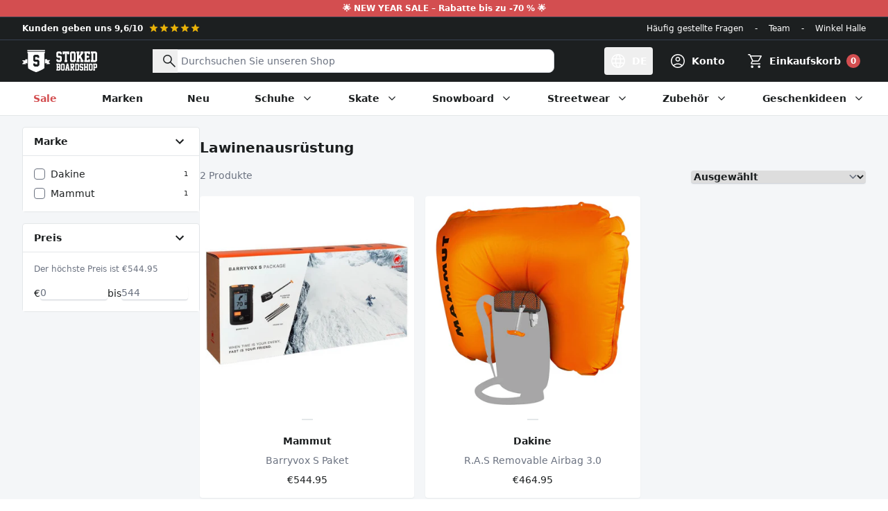

--- FILE ---
content_type: text/html; charset=utf-8
request_url: https://www.stokedboardshop.at/collections/lawinenausrustung
body_size: 154691
content:
<!doctype html>
<html class="no-js" lang="de">
  <head>
    <meta charset="utf-8">
    <meta http-equiv="X-UA-Compatible" content="IE=edge">
    <meta name="viewport" content="width=device-width,initial-scale=1">
    <meta name="theme-color" content="#1E1E1E"><link rel="canonical" href="https://www.stokedboardshop.at/collections/lawinenausrustung"><link rel="icon" type="image/png" href="//www.stokedboardshop.at/cdn/shop/files/favicon_659e5a59-abe0-4185-aa0c-1abeb78a67fd.png?crop=center&height=32&v=1699002516&width=32"><title>Lawinenausrüstung
&ndash; Stoked Boardshop</title>

<meta property="og:site_name" content="Stoked Boardshop">
<meta property="og:url" content="https://www.stokedboardshop.at/collections/lawinenausrustung">
<meta property="og:title" content="Lawinenausrüstung">
<meta property="og:type" content="website">
<meta property="og:description" content="Stoked Boardshop ist Ihr Lieblings-Onlineshop für Skateboard, Snowboard, Kleidung und Schuhe. Bester Preis und kostenlose Lieferung in Belgien und den Niederlanden. Für Internatsschüler, von Internatsschülern."><meta property="og:image" content="http://www.stokedboardshop.at/cdn/shop/files/Logo.png?height=628&pad_color=fff&v=1613738760&width=1200">
  <meta property="og:image:secure_url" content="https://www.stokedboardshop.at/cdn/shop/files/Logo.png?height=628&pad_color=fff&v=1613738760&width=1200">
  <meta property="og:image:width" content="1200">
  <meta property="og:image:height" content="628"><meta name="twitter:card" content="summary_large_image">
<meta name="twitter:title" content="Lawinenausrüstung">
<meta name="twitter:description" content="Stoked Boardshop ist Ihr Lieblings-Onlineshop für Skateboard, Snowboard, Kleidung und Schuhe. Bester Preis und kostenlose Lieferung in Belgien und den Niederlanden. Für Internatsschüler, von Internatsschülern.">




  <link href="//www.stokedboardshop.at/cdn/shop/t/109/assets/theme.5nzLxAzB.min.css" rel="stylesheet" type="text/css" media="all" />




  <script src="//www.stokedboardshop.at/cdn/shop/t/109/assets/theme.P5hwCj8b.min.js" type="module" crossorigin="anonymous"></script>
  <link rel="modulepreload" href="//www.stokedboardshop.at/cdn/shop/t/109/assets/modulepreload-polyfill.B5Qt9EMX.min.js" crossorigin="anonymous">

<script>
      document.documentElement.className = document.documentElement.className.replace('no-js', '');

      window.routes = {
        cart_add_url: '/cart/add',
        cart_change_url: '/cart/change',
        cart_update_url: '/cart/update',
        cart_url: '/cart',
        predictive_search_url: '/search/suggest'
      };

      window.theme = {
        strings: {
          addToCart: "Im Warenkorb",
          soldOut: "Ausverkauft",
          unavailable: "Nicht verfügbar",
          preorder: "Vorbestellen",
          all_results: "Alle Ergebnisse anzeigen",
          no_results: "keine Ergebnisse",
          reviewReply: "Antwort vom Stoked-Team:",
          reviewSuccess: "Vielen Dank für Ihre Bewertung!",
          free_griptape: "Gratis bij Stoked decks!",
          remove: "Entfernen",
          cart_empty: "Ihr Warenkorb ist noch leer.",
          product_not_available: "Dieses Produkt ist nicht mehr verfügbar oder der letzte Artikel befindet sich bereits in Ihrem Warenkorb",
          error: "Ein Fehler ist aufgetreten. Bitte versuchen Sie es erneut oder kontaktieren Sie uns."
        },
        moneyFormat: "€{{amount}}"
      };
    </script>

    <script type="text/javascript">
      CRISP_RUNTIME_CONFIG = {locale : "de"};
    </script>

    <meta name="google-site-verification" content="Ox4VDnpm6e7-s8oQCUJfAN41KgOQd5bQlyFbsVFMZPE">
    <meta name="google-site-verification" content="N4w6V5utcvSf9hjHijWlWslLmapFADh1fP_mcXvKius">
    <meta name="google-site-verification" content="E6h96HzKML6tfctum2xJAqnRfaqoUYuF1IEju4uX50Y">

    <script>window.performance && window.performance.mark && window.performance.mark('shopify.content_for_header.start');</script><meta id="shopify-digital-wallet" name="shopify-digital-wallet" content="/1040642/digital_wallets/dialog">
<meta name="shopify-checkout-api-token" content="4f069394a79134026d106b8fcb7d31a2">
<meta id="in-context-paypal-metadata" data-shop-id="1040642" data-venmo-supported="false" data-environment="production" data-locale="de_DE" data-paypal-v4="true" data-currency="EUR">
<link rel="alternate" type="application/atom+xml" title="Feed" href="/collections/lawinenausrustung.atom" />
<link rel="alternate" hreflang="x-default" href="https://www.stokedboardshop.be/collections/lawine-uitrusting">
<link rel="alternate" hreflang="nl" href="https://www.stokedboardshop.be/collections/lawine-uitrusting">
<link rel="alternate" hreflang="fr" href="https://www.stokedboardshop.be/fr/collections/lawine-uitrusting">
<link rel="alternate" hreflang="en" href="https://www.stokedboardshop.be/en/collections/lawine-uitrusting">
<link rel="alternate" hreflang="de-AT" href="https://www.stokedboardshop.at/collections/lawinenausrustung">
<link rel="alternate" hreflang="fr-FR" href="https://www.stokedboardshop.fr/collections/lawine-uitrusting">
<link rel="alternate" hreflang="de-DE" href="https://www.stokedboardshop.de/collections/lawinenausrustung">
<link rel="alternate" hreflang="en-BG" href="https://www.stokedboardshop.com/collections/lawine-uitrusting">
<link rel="alternate" hreflang="en-CZ" href="https://www.stokedboardshop.com/collections/lawine-uitrusting">
<link rel="alternate" hreflang="en-DK" href="https://www.stokedboardshop.com/collections/lawine-uitrusting">
<link rel="alternate" hreflang="en-EE" href="https://www.stokedboardshop.com/collections/lawine-uitrusting">
<link rel="alternate" hreflang="en-ES" href="https://www.stokedboardshop.com/collections/lawine-uitrusting">
<link rel="alternate" hreflang="en-FI" href="https://www.stokedboardshop.com/collections/lawine-uitrusting">
<link rel="alternate" hreflang="en-GR" href="https://www.stokedboardshop.com/collections/lawine-uitrusting">
<link rel="alternate" hreflang="en-HR" href="https://www.stokedboardshop.com/collections/lawine-uitrusting">
<link rel="alternate" hreflang="en-HU" href="https://www.stokedboardshop.com/collections/lawine-uitrusting">
<link rel="alternate" hreflang="en-IE" href="https://www.stokedboardshop.com/collections/lawine-uitrusting">
<link rel="alternate" hreflang="en-IS" href="https://www.stokedboardshop.com/collections/lawine-uitrusting">
<link rel="alternate" hreflang="en-IT" href="https://www.stokedboardshop.com/collections/lawine-uitrusting">
<link rel="alternate" hreflang="en-LT" href="https://www.stokedboardshop.com/collections/lawine-uitrusting">
<link rel="alternate" hreflang="en-LU" href="https://www.stokedboardshop.com/collections/lawine-uitrusting">
<link rel="alternate" hreflang="en-LV" href="https://www.stokedboardshop.com/collections/lawine-uitrusting">
<link rel="alternate" hreflang="en-PL" href="https://www.stokedboardshop.com/collections/lawine-uitrusting">
<link rel="alternate" hreflang="en-PT" href="https://www.stokedboardshop.com/collections/lawine-uitrusting">
<link rel="alternate" hreflang="en-RO" href="https://www.stokedboardshop.com/collections/lawine-uitrusting">
<link rel="alternate" hreflang="en-SE" href="https://www.stokedboardshop.com/collections/lawine-uitrusting">
<link rel="alternate" hreflang="en-SI" href="https://www.stokedboardshop.com/collections/lawine-uitrusting">
<link rel="alternate" hreflang="en-SK" href="https://www.stokedboardshop.com/collections/lawine-uitrusting">
<link rel="alternate" hreflang="en-US" href="https://www.stokedboardshop.com/collections/lawine-uitrusting">
<link rel="alternate" hreflang="nl-NL" href="https://www.stokedboardshop.nl/collections/lawine-uitrusting">
<link rel="alternate" type="application/json+oembed" href="https://www.stokedboardshop.at/collections/lawinenausrustung.oembed">
<script async="async" src="/checkouts/internal/preloads.js?locale=de-AT"></script>
<link rel="preconnect" href="https://shop.app" crossorigin="anonymous">
<script async="async" src="https://shop.app/checkouts/internal/preloads.js?locale=de-AT&shop_id=1040642" crossorigin="anonymous"></script>
<script id="apple-pay-shop-capabilities" type="application/json">{"shopId":1040642,"countryCode":"BE","currencyCode":"EUR","merchantCapabilities":["supports3DS"],"merchantId":"gid:\/\/shopify\/Shop\/1040642","merchantName":"Stoked Boardshop","requiredBillingContactFields":["postalAddress","email"],"requiredShippingContactFields":["postalAddress","email"],"shippingType":"shipping","supportedNetworks":["visa","maestro","masterCard","amex"],"total":{"type":"pending","label":"Stoked Boardshop","amount":"1.00"},"shopifyPaymentsEnabled":true,"supportsSubscriptions":true}</script>
<script id="shopify-features" type="application/json">{"accessToken":"4f069394a79134026d106b8fcb7d31a2","betas":["rich-media-storefront-analytics"],"domain":"www.stokedboardshop.at","predictiveSearch":true,"shopId":1040642,"locale":"de"}</script>
<script>var Shopify = Shopify || {};
Shopify.shop = "stokedboardshop.myshopify.com";
Shopify.locale = "de";
Shopify.currency = {"active":"EUR","rate":"1.0"};
Shopify.country = "AT";
Shopify.theme = {"name":"stokedboardshop\/master","id":154850558297,"schema_name":"Stoked Boardshop","schema_version":"4.4.0","theme_store_id":null,"role":"main"};
Shopify.theme.handle = "null";
Shopify.theme.style = {"id":null,"handle":null};
Shopify.cdnHost = "www.stokedboardshop.at/cdn";
Shopify.routes = Shopify.routes || {};
Shopify.routes.root = "/";</script>
<script type="module">!function(o){(o.Shopify=o.Shopify||{}).modules=!0}(window);</script>
<script>!function(o){function n(){var o=[];function n(){o.push(Array.prototype.slice.apply(arguments))}return n.q=o,n}var t=o.Shopify=o.Shopify||{};t.loadFeatures=n(),t.autoloadFeatures=n()}(window);</script>
<script>
  window.ShopifyPay = window.ShopifyPay || {};
  window.ShopifyPay.apiHost = "shop.app\/pay";
  window.ShopifyPay.redirectState = null;
</script>
<script id="shop-js-analytics" type="application/json">{"pageType":"collection"}</script>
<script defer="defer" async type="module" src="//www.stokedboardshop.at/cdn/shopifycloud/shop-js/modules/v2/client.init-shop-cart-sync_HUjMWWU5.de.esm.js"></script>
<script defer="defer" async type="module" src="//www.stokedboardshop.at/cdn/shopifycloud/shop-js/modules/v2/chunk.common_QpfDqRK1.esm.js"></script>
<script type="module">
  await import("//www.stokedboardshop.at/cdn/shopifycloud/shop-js/modules/v2/client.init-shop-cart-sync_HUjMWWU5.de.esm.js");
await import("//www.stokedboardshop.at/cdn/shopifycloud/shop-js/modules/v2/chunk.common_QpfDqRK1.esm.js");

  window.Shopify.SignInWithShop?.initShopCartSync?.({"fedCMEnabled":true,"windoidEnabled":true});

</script>
<script>
  window.Shopify = window.Shopify || {};
  if (!window.Shopify.featureAssets) window.Shopify.featureAssets = {};
  window.Shopify.featureAssets['shop-js'] = {"shop-cart-sync":["modules/v2/client.shop-cart-sync_ByUgVWtJ.de.esm.js","modules/v2/chunk.common_QpfDqRK1.esm.js"],"init-fed-cm":["modules/v2/client.init-fed-cm_CVqhkk-1.de.esm.js","modules/v2/chunk.common_QpfDqRK1.esm.js"],"shop-button":["modules/v2/client.shop-button_B0pFlqys.de.esm.js","modules/v2/chunk.common_QpfDqRK1.esm.js"],"shop-cash-offers":["modules/v2/client.shop-cash-offers_CaaeZ5wd.de.esm.js","modules/v2/chunk.common_QpfDqRK1.esm.js","modules/v2/chunk.modal_CS8dP9kO.esm.js"],"init-windoid":["modules/v2/client.init-windoid_B-gyVqfY.de.esm.js","modules/v2/chunk.common_QpfDqRK1.esm.js"],"shop-toast-manager":["modules/v2/client.shop-toast-manager_DgTeluS3.de.esm.js","modules/v2/chunk.common_QpfDqRK1.esm.js"],"init-shop-email-lookup-coordinator":["modules/v2/client.init-shop-email-lookup-coordinator_C5I212n4.de.esm.js","modules/v2/chunk.common_QpfDqRK1.esm.js"],"init-shop-cart-sync":["modules/v2/client.init-shop-cart-sync_HUjMWWU5.de.esm.js","modules/v2/chunk.common_QpfDqRK1.esm.js"],"avatar":["modules/v2/client.avatar_BTnouDA3.de.esm.js"],"pay-button":["modules/v2/client.pay-button_CJaF-UDc.de.esm.js","modules/v2/chunk.common_QpfDqRK1.esm.js"],"init-customer-accounts":["modules/v2/client.init-customer-accounts_BI_wUvuR.de.esm.js","modules/v2/client.shop-login-button_DTPR4l75.de.esm.js","modules/v2/chunk.common_QpfDqRK1.esm.js","modules/v2/chunk.modal_CS8dP9kO.esm.js"],"init-shop-for-new-customer-accounts":["modules/v2/client.init-shop-for-new-customer-accounts_C4qR5Wl-.de.esm.js","modules/v2/client.shop-login-button_DTPR4l75.de.esm.js","modules/v2/chunk.common_QpfDqRK1.esm.js","modules/v2/chunk.modal_CS8dP9kO.esm.js"],"shop-login-button":["modules/v2/client.shop-login-button_DTPR4l75.de.esm.js","modules/v2/chunk.common_QpfDqRK1.esm.js","modules/v2/chunk.modal_CS8dP9kO.esm.js"],"init-customer-accounts-sign-up":["modules/v2/client.init-customer-accounts-sign-up_SG5gYFpP.de.esm.js","modules/v2/client.shop-login-button_DTPR4l75.de.esm.js","modules/v2/chunk.common_QpfDqRK1.esm.js","modules/v2/chunk.modal_CS8dP9kO.esm.js"],"shop-follow-button":["modules/v2/client.shop-follow-button_CmMsyvrH.de.esm.js","modules/v2/chunk.common_QpfDqRK1.esm.js","modules/v2/chunk.modal_CS8dP9kO.esm.js"],"checkout-modal":["modules/v2/client.checkout-modal_tfCxQqrq.de.esm.js","modules/v2/chunk.common_QpfDqRK1.esm.js","modules/v2/chunk.modal_CS8dP9kO.esm.js"],"lead-capture":["modules/v2/client.lead-capture_Ccz5Zm6k.de.esm.js","modules/v2/chunk.common_QpfDqRK1.esm.js","modules/v2/chunk.modal_CS8dP9kO.esm.js"],"shop-login":["modules/v2/client.shop-login_BfivnucW.de.esm.js","modules/v2/chunk.common_QpfDqRK1.esm.js","modules/v2/chunk.modal_CS8dP9kO.esm.js"],"payment-terms":["modules/v2/client.payment-terms_D2Mn0eFV.de.esm.js","modules/v2/chunk.common_QpfDqRK1.esm.js","modules/v2/chunk.modal_CS8dP9kO.esm.js"]};
</script>
<script>(function() {
  var isLoaded = false;
  function asyncLoad() {
    if (isLoaded) return;
    isLoaded = true;
    var urls = ["https:\/\/plugins.crisp.chat\/urn:crisp.im:shopify:0\/website\/468cbf36-1020-41a6-bc96-0949b2642840\/load\/crisp?shop=stokedboardshop.myshopify.com","https:\/\/plugins.crisp.chat\/urn:crisp.im:shopify:0\/assets\/scripts\/crisp-shopify.js?shop=stokedboardshop.myshopify.com","https:\/\/pixel.appsrobots.com\/pixel\/v1.js?shop=stokedboardshop.myshopify.com"];
    for (var i = 0; i < urls.length; i++) {
      var s = document.createElement('script');
      s.type = 'text/javascript';
      s.async = true;
      s.src = urls[i];
      var x = document.getElementsByTagName('script')[0];
      x.parentNode.insertBefore(s, x);
    }
  };
  if(window.attachEvent) {
    window.attachEvent('onload', asyncLoad);
  } else {
    window.addEventListener('load', asyncLoad, false);
  }
})();</script>
<script id="__st">var __st={"a":1040642,"offset":3600,"reqid":"c2100def-53f0-4360-bff2-8344ff9b2476-1768634270","pageurl":"www.stokedboardshop.at\/collections\/lawinenausrustung","u":"f7cc382a607a","p":"collection","rtyp":"collection","rid":288518176922};</script>
<script>window.ShopifyPaypalV4VisibilityTracking = true;</script>
<script id="captcha-bootstrap">!function(){'use strict';const t='contact',e='account',n='new_comment',o=[[t,t],['blogs',n],['comments',n],[t,'customer']],c=[[e,'customer_login'],[e,'guest_login'],[e,'recover_customer_password'],[e,'create_customer']],r=t=>t.map((([t,e])=>`form[action*='/${t}']:not([data-nocaptcha='true']) input[name='form_type'][value='${e}']`)).join(','),a=t=>()=>t?[...document.querySelectorAll(t)].map((t=>t.form)):[];function s(){const t=[...o],e=r(t);return a(e)}const i='password',u='form_key',d=['recaptcha-v3-token','g-recaptcha-response','h-captcha-response',i],f=()=>{try{return window.sessionStorage}catch{return}},m='__shopify_v',_=t=>t.elements[u];function p(t,e,n=!1){try{const o=window.sessionStorage,c=JSON.parse(o.getItem(e)),{data:r}=function(t){const{data:e,action:n}=t;return t[m]||n?{data:e,action:n}:{data:t,action:n}}(c);for(const[e,n]of Object.entries(r))t.elements[e]&&(t.elements[e].value=n);n&&o.removeItem(e)}catch(o){console.error('form repopulation failed',{error:o})}}const l='form_type',E='cptcha';function T(t){t.dataset[E]=!0}const w=window,h=w.document,L='Shopify',v='ce_forms',y='captcha';let A=!1;((t,e)=>{const n=(g='f06e6c50-85a8-45c8-87d0-21a2b65856fe',I='https://cdn.shopify.com/shopifycloud/storefront-forms-hcaptcha/ce_storefront_forms_captcha_hcaptcha.v1.5.2.iife.js',D={infoText:'Durch hCaptcha geschützt',privacyText:'Datenschutz',termsText:'Allgemeine Geschäftsbedingungen'},(t,e,n)=>{const o=w[L][v],c=o.bindForm;if(c)return c(t,g,e,D).then(n);var r;o.q.push([[t,g,e,D],n]),r=I,A||(h.body.append(Object.assign(h.createElement('script'),{id:'captcha-provider',async:!0,src:r})),A=!0)});var g,I,D;w[L]=w[L]||{},w[L][v]=w[L][v]||{},w[L][v].q=[],w[L][y]=w[L][y]||{},w[L][y].protect=function(t,e){n(t,void 0,e),T(t)},Object.freeze(w[L][y]),function(t,e,n,w,h,L){const[v,y,A,g]=function(t,e,n){const i=e?o:[],u=t?c:[],d=[...i,...u],f=r(d),m=r(i),_=r(d.filter((([t,e])=>n.includes(e))));return[a(f),a(m),a(_),s()]}(w,h,L),I=t=>{const e=t.target;return e instanceof HTMLFormElement?e:e&&e.form},D=t=>v().includes(t);t.addEventListener('submit',(t=>{const e=I(t);if(!e)return;const n=D(e)&&!e.dataset.hcaptchaBound&&!e.dataset.recaptchaBound,o=_(e),c=g().includes(e)&&(!o||!o.value);(n||c)&&t.preventDefault(),c&&!n&&(function(t){try{if(!f())return;!function(t){const e=f();if(!e)return;const n=_(t);if(!n)return;const o=n.value;o&&e.removeItem(o)}(t);const e=Array.from(Array(32),(()=>Math.random().toString(36)[2])).join('');!function(t,e){_(t)||t.append(Object.assign(document.createElement('input'),{type:'hidden',name:u})),t.elements[u].value=e}(t,e),function(t,e){const n=f();if(!n)return;const o=[...t.querySelectorAll(`input[type='${i}']`)].map((({name:t})=>t)),c=[...d,...o],r={};for(const[a,s]of new FormData(t).entries())c.includes(a)||(r[a]=s);n.setItem(e,JSON.stringify({[m]:1,action:t.action,data:r}))}(t,e)}catch(e){console.error('failed to persist form',e)}}(e),e.submit())}));const S=(t,e)=>{t&&!t.dataset[E]&&(n(t,e.some((e=>e===t))),T(t))};for(const o of['focusin','change'])t.addEventListener(o,(t=>{const e=I(t);D(e)&&S(e,y())}));const B=e.get('form_key'),M=e.get(l),P=B&&M;t.addEventListener('DOMContentLoaded',(()=>{const t=y();if(P)for(const e of t)e.elements[l].value===M&&p(e,B);[...new Set([...A(),...v().filter((t=>'true'===t.dataset.shopifyCaptcha))])].forEach((e=>S(e,t)))}))}(h,new URLSearchParams(w.location.search),n,t,e,['guest_login'])})(!0,!0)}();</script>
<script integrity="sha256-4kQ18oKyAcykRKYeNunJcIwy7WH5gtpwJnB7kiuLZ1E=" data-source-attribution="shopify.loadfeatures" defer="defer" src="//www.stokedboardshop.at/cdn/shopifycloud/storefront/assets/storefront/load_feature-a0a9edcb.js" crossorigin="anonymous"></script>
<script crossorigin="anonymous" defer="defer" src="//www.stokedboardshop.at/cdn/shopifycloud/storefront/assets/shopify_pay/storefront-65b4c6d7.js?v=20250812"></script>
<script data-source-attribution="shopify.dynamic_checkout.dynamic.init">var Shopify=Shopify||{};Shopify.PaymentButton=Shopify.PaymentButton||{isStorefrontPortableWallets:!0,init:function(){window.Shopify.PaymentButton.init=function(){};var t=document.createElement("script");t.src="https://www.stokedboardshop.at/cdn/shopifycloud/portable-wallets/latest/portable-wallets.de.js",t.type="module",document.head.appendChild(t)}};
</script>
<script data-source-attribution="shopify.dynamic_checkout.buyer_consent">
  function portableWalletsHideBuyerConsent(e){var t=document.getElementById("shopify-buyer-consent"),n=document.getElementById("shopify-subscription-policy-button");t&&n&&(t.classList.add("hidden"),t.setAttribute("aria-hidden","true"),n.removeEventListener("click",e))}function portableWalletsShowBuyerConsent(e){var t=document.getElementById("shopify-buyer-consent"),n=document.getElementById("shopify-subscription-policy-button");t&&n&&(t.classList.remove("hidden"),t.removeAttribute("aria-hidden"),n.addEventListener("click",e))}window.Shopify?.PaymentButton&&(window.Shopify.PaymentButton.hideBuyerConsent=portableWalletsHideBuyerConsent,window.Shopify.PaymentButton.showBuyerConsent=portableWalletsShowBuyerConsent);
</script>
<script data-source-attribution="shopify.dynamic_checkout.cart.bootstrap">document.addEventListener("DOMContentLoaded",(function(){function t(){return document.querySelector("shopify-accelerated-checkout-cart, shopify-accelerated-checkout")}if(t())Shopify.PaymentButton.init();else{new MutationObserver((function(e,n){t()&&(Shopify.PaymentButton.init(),n.disconnect())})).observe(document.body,{childList:!0,subtree:!0})}}));
</script>
<script id='scb4127' type='text/javascript' async='' src='https://www.stokedboardshop.at/cdn/shopifycloud/privacy-banner/storefront-banner.js'></script><link id="shopify-accelerated-checkout-styles" rel="stylesheet" media="screen" href="https://www.stokedboardshop.at/cdn/shopifycloud/portable-wallets/latest/accelerated-checkout-backwards-compat.css" crossorigin="anonymous">
<style id="shopify-accelerated-checkout-cart">
        #shopify-buyer-consent {
  margin-top: 1em;
  display: inline-block;
  width: 100%;
}

#shopify-buyer-consent.hidden {
  display: none;
}

#shopify-subscription-policy-button {
  background: none;
  border: none;
  padding: 0;
  text-decoration: underline;
  font-size: inherit;
  cursor: pointer;
}

#shopify-subscription-policy-button::before {
  box-shadow: none;
}

      </style>

<script>window.performance && window.performance.mark && window.performance.mark('shopify.content_for_header.end');</script>
  <!-- BEGIN app block: shopify://apps/judge-me-reviews/blocks/judgeme_core/61ccd3b1-a9f2-4160-9fe9-4fec8413e5d8 --><!-- Start of Judge.me Core -->






<link rel="dns-prefetch" href="https://cdnwidget.judge.me">
<link rel="dns-prefetch" href="https://cdn.judge.me">
<link rel="dns-prefetch" href="https://cdn1.judge.me">
<link rel="dns-prefetch" href="https://api.judge.me">

<script data-cfasync='false' class='jdgm-settings-script'>window.jdgmSettings={"pagination":5,"disable_web_reviews":false,"badge_no_review_text":"Keine Bewertungen","badge_n_reviews_text":"{{ n }} Bewertung/Bewertungen","badge_star_color":"#FACC15","hide_badge_preview_if_no_reviews":false,"badge_hide_text":false,"enforce_center_preview_badge":false,"widget_title":"Kundenbewertungen","widget_open_form_text":"Bewertung schreiben","widget_close_form_text":"Bewertung abbrechen","widget_refresh_page_text":"Seite aktualisieren","widget_summary_text":"Basierend auf {{ number_of_reviews }} Bewertung/Bewertungen","widget_no_review_text":"Schreiben Sie die erste Bewertung","widget_name_field_text":"Anzeigename","widget_verified_name_field_text":"Verifizierter Name (öffentlich)","widget_name_placeholder_text":"Anzeigename","widget_required_field_error_text":"Dieses Feld ist erforderlich.","widget_email_field_text":"E-Mail-Adresse","widget_verified_email_field_text":"Verifizierte E-Mail (privat, kann nicht bearbeitet werden)","widget_email_placeholder_text":"Ihre E-Mail-Adresse","widget_email_field_error_text":"Bitte geben Sie eine gültige E-Mail-Adresse ein.","widget_rating_field_text":"Bewertung","widget_review_title_field_text":"Bewertungstitel","widget_review_title_placeholder_text":"Geben Sie Ihrer Bewertung einen Titel","widget_review_body_field_text":"Bewertungsinhalt","widget_review_body_placeholder_text":"Beginnen Sie hier zu schreiben...","widget_pictures_field_text":"Bild/Video (optional)","widget_submit_review_text":"Bewertung abschicken","widget_submit_verified_review_text":"Verifizierte Bewertung abschicken","widget_submit_success_msg_with_auto_publish":"Vielen Dank! Bitte aktualisieren Sie die Seite in wenigen Momenten, um Ihre Bewertung zu sehen. Sie können Ihre Bewertung entfernen oder bearbeiten, indem Sie sich bei \u003ca href='https://judge.me/login' target='_blank' rel='nofollow noopener'\u003eJudge.me\u003c/a\u003e anmelden","widget_submit_success_msg_no_auto_publish":"Vielen Dank! Ihre Bewertung wird veröffentlicht, sobald sie vom Shop-Administrator genehmigt wurde. Sie können Ihre Bewertung entfernen oder bearbeiten, indem Sie sich bei \u003ca href='https://judge.me/login' target='_blank' rel='nofollow noopener'\u003eJudge.me\u003c/a\u003e anmelden","widget_show_default_reviews_out_of_total_text":"Es werden {{ n_reviews_shown }} von {{ n_reviews }} Bewertungen angezeigt.","widget_show_all_link_text":"Alle anzeigen","widget_show_less_link_text":"Weniger anzeigen","widget_author_said_text":"{{ reviewer_name }} sagte:","widget_days_text":"vor {{ n }} Tag/Tagen","widget_weeks_text":"vor {{ n }} Woche/Wochen","widget_months_text":"vor {{ n }} Monat/Monaten","widget_years_text":"vor {{ n }} Jahr/Jahren","widget_yesterday_text":"Gestern","widget_today_text":"Heute","widget_replied_text":"\u003e\u003e {{ shop_name }} antwortete:","widget_read_more_text":"Mehr lesen","widget_reviewer_name_as_initial":"last_initial","widget_rating_filter_color":"#FACC15","widget_rating_filter_see_all_text":"Alle Bewertungen anzeigen","widget_sorting_most_recent_text":"Neueste","widget_sorting_highest_rating_text":"Höchste Bewertung","widget_sorting_lowest_rating_text":"Niedrigste Bewertung","widget_sorting_with_pictures_text":"Nur Bilder","widget_sorting_most_helpful_text":"Hilfreichste","widget_open_question_form_text":"Eine Frage stellen","widget_reviews_subtab_text":"Bewertungen","widget_questions_subtab_text":"Fragen","widget_question_label_text":"Frage","widget_answer_label_text":"Antwort","widget_question_placeholder_text":"Schreiben Sie hier Ihre Frage","widget_submit_question_text":"Frage absenden","widget_question_submit_success_text":"Vielen Dank für Ihre Frage! Wir werden Sie benachrichtigen, sobald sie beantwortet wird.","widget_star_color":"#FACC15","verified_badge_text":"Verifiziert","verified_badge_bg_color":"#22C55E","verified_badge_text_color":"#fff","verified_badge_placement":"left-of-reviewer-name","widget_review_max_height":"","widget_hide_border":false,"widget_social_share":false,"widget_thumb":true,"widget_review_location_show":true,"widget_location_format":"","all_reviews_include_out_of_store_products":true,"all_reviews_out_of_store_text":"(außerhalb des Shops)","all_reviews_pagination":100,"all_reviews_product_name_prefix_text":"über","enable_review_pictures":true,"enable_question_anwser":false,"widget_theme":"default","review_date_format":"dd/mm/yyyy","default_sort_method":"most-recent","widget_product_reviews_subtab_text":"Produktbewertungen","widget_shop_reviews_subtab_text":"Shop-Bewertungen","widget_other_products_reviews_text":"Bewertungen für andere Produkte","widget_store_reviews_subtab_text":"Shop-Bewertungen","widget_no_store_reviews_text":"Dieser Shop hat noch keine Bewertungen erhalten","widget_web_restriction_product_reviews_text":"Dieses Produkt hat noch keine Bewertungen erhalten","widget_no_items_text":"Keine Elemente gefunden","widget_show_more_text":"Mehr anzeigen","widget_write_a_store_review_text":"Shop-Bewertung schreiben","widget_other_languages_heading":"Bewertungen in anderen Sprachen","widget_translate_review_text":"Bewertung übersetzen nach {{ language }}","widget_translating_review_text":"Übersetzung läuft...","widget_show_original_translation_text":"Original anzeigen ({{ language }})","widget_translate_review_failed_text":"Bewertung konnte nicht übersetzt werden.","widget_translate_review_retry_text":"Erneut versuchen","widget_translate_review_try_again_later_text":"Versuchen Sie es später noch einmal","show_product_url_for_grouped_product":false,"widget_sorting_pictures_first_text":"Bilder zuerst","show_pictures_on_all_rev_page_mobile":false,"show_pictures_on_all_rev_page_desktop":false,"floating_tab_hide_mobile_install_preference":false,"floating_tab_button_name":"★ Bewertungen","floating_tab_title":"Lassen Sie Kunden für uns sprechen","floating_tab_button_color":"","floating_tab_button_background_color":"","floating_tab_url":"","floating_tab_url_enabled":false,"floating_tab_tab_style":"text","all_reviews_text_badge_text":"Kunden bewerten uns mit {{ shop.metafields.judgeme.all_reviews_rating | round: 1 }}/5 basierend auf {{ shop.metafields.judgeme.all_reviews_count }} Bewertungen.","all_reviews_text_badge_text_branded_style":"{{ shop.metafields.judgeme.all_reviews_rating | round: 1 }} von 5 Sternen basierend auf {{ shop.metafields.judgeme.all_reviews_count }} Bewertungen","is_all_reviews_text_badge_a_link":false,"show_stars_for_all_reviews_text_badge":false,"all_reviews_text_badge_url":"","all_reviews_text_style":"text","all_reviews_text_color_style":"judgeme_brand_color","all_reviews_text_color":"#108474","all_reviews_text_show_jm_brand":true,"featured_carousel_show_header":true,"featured_carousel_title":"Lassen Sie Kunden für uns sprechen","testimonials_carousel_title":"Kunden sagen uns","videos_carousel_title":"Echte Kunden-Geschichten","cards_carousel_title":"Kunden sagen uns","featured_carousel_count_text":"aus {{ n }} Bewertungen","featured_carousel_add_link_to_all_reviews_page":false,"featured_carousel_url":"","featured_carousel_show_images":true,"featured_carousel_autoslide_interval":5,"featured_carousel_arrows_on_the_sides":false,"featured_carousel_height":250,"featured_carousel_width":80,"featured_carousel_image_size":0,"featured_carousel_image_height":250,"featured_carousel_arrow_color":"#eeeeee","verified_count_badge_style":"vintage","verified_count_badge_orientation":"horizontal","verified_count_badge_color_style":"judgeme_brand_color","verified_count_badge_color":"#108474","is_verified_count_badge_a_link":false,"verified_count_badge_url":"","verified_count_badge_show_jm_brand":true,"widget_rating_preset_default":5,"widget_first_sub_tab":"product-reviews","widget_show_histogram":true,"widget_histogram_use_custom_color":true,"widget_pagination_use_custom_color":true,"widget_star_use_custom_color":false,"widget_verified_badge_use_custom_color":false,"widget_write_review_use_custom_color":false,"picture_reminder_submit_button":"Bilder hochladen","enable_review_videos":true,"mute_video_by_default":true,"widget_sorting_videos_first_text":"Videos zuerst","widget_review_pending_text":"Ausstehend","featured_carousel_items_for_large_screen":3,"social_share_options_order":"Facebook,Twitter","remove_microdata_snippet":false,"disable_json_ld":false,"enable_json_ld_products":false,"preview_badge_show_question_text":false,"preview_badge_no_question_text":"Keine Fragen","preview_badge_n_question_text":"{{ number_of_questions }} Frage/Fragen","qa_badge_show_icon":false,"qa_badge_position":"same-row","remove_judgeme_branding":true,"widget_add_search_bar":false,"widget_search_bar_placeholder":"Suchen","widget_sorting_verified_only_text":"Nur verifizierte","featured_carousel_theme":"default","featured_carousel_show_rating":true,"featured_carousel_show_title":true,"featured_carousel_show_body":true,"featured_carousel_show_date":false,"featured_carousel_show_reviewer":true,"featured_carousel_show_product":false,"featured_carousel_header_background_color":"#108474","featured_carousel_header_text_color":"#ffffff","featured_carousel_name_product_separator":"reviewed","featured_carousel_full_star_background":"#108474","featured_carousel_empty_star_background":"#dadada","featured_carousel_vertical_theme_background":"#f9fafb","featured_carousel_verified_badge_enable":false,"featured_carousel_verified_badge_color":"#108474","featured_carousel_border_style":"round","featured_carousel_review_line_length_limit":3,"featured_carousel_more_reviews_button_text":"Mehr Bewertungen lesen","featured_carousel_view_product_button_text":"Produkt ansehen","all_reviews_page_load_reviews_on":"scroll","all_reviews_page_load_more_text":"Mehr Bewertungen laden","disable_fb_tab_reviews":false,"enable_ajax_cdn_cache":false,"widget_advanced_speed_features":5,"widget_public_name_text":"wird öffentlich angezeigt wie","default_reviewer_name":"John Smith","default_reviewer_name_has_non_latin":true,"widget_reviewer_anonymous":"Anonym","medals_widget_title":"Judge.me Bewertungsmedaillen","medals_widget_background_color":"#f9fafb","medals_widget_position":"footer_all_pages","medals_widget_border_color":"#f9fafb","medals_widget_verified_text_position":"left","medals_widget_use_monochromatic_version":false,"medals_widget_elements_color":"#108474","show_reviewer_avatar":true,"widget_invalid_yt_video_url_error_text":"Keine YouTube-Video-URL","widget_max_length_field_error_text":"Bitte geben Sie nicht mehr als {0} Zeichen ein.","widget_show_country_flag":false,"widget_show_collected_via_shop_app":true,"widget_verified_by_shop_badge_style":"light","widget_verified_by_shop_text":"Verifiziert vom Shop","widget_show_photo_gallery":true,"widget_load_with_code_splitting":true,"widget_ugc_install_preference":false,"widget_ugc_title":"Von uns hergestellt, von Ihnen geteilt","widget_ugc_subtitle":"Markieren Sie uns, um Ihr Bild auf unserer Seite zu sehen","widget_ugc_arrows_color":"#ffffff","widget_ugc_primary_button_text":"Jetzt kaufen","widget_ugc_primary_button_background_color":"#108474","widget_ugc_primary_button_text_color":"#ffffff","widget_ugc_primary_button_border_width":"0","widget_ugc_primary_button_border_style":"none","widget_ugc_primary_button_border_color":"#108474","widget_ugc_primary_button_border_radius":"25","widget_ugc_secondary_button_text":"Mehr laden","widget_ugc_secondary_button_background_color":"#ffffff","widget_ugc_secondary_button_text_color":"#108474","widget_ugc_secondary_button_border_width":"2","widget_ugc_secondary_button_border_style":"solid","widget_ugc_secondary_button_border_color":"#108474","widget_ugc_secondary_button_border_radius":"25","widget_ugc_reviews_button_text":"Bewertungen ansehen","widget_ugc_reviews_button_background_color":"#ffffff","widget_ugc_reviews_button_text_color":"#108474","widget_ugc_reviews_button_border_width":"2","widget_ugc_reviews_button_border_style":"solid","widget_ugc_reviews_button_border_color":"#108474","widget_ugc_reviews_button_border_radius":"25","widget_ugc_reviews_button_link_to":"judgeme-reviews-page","widget_ugc_show_post_date":true,"widget_ugc_max_width":"800","widget_rating_metafield_value_type":true,"widget_primary_color":"#1C1F20","widget_enable_secondary_color":true,"widget_secondary_color":"#F4F6F8","widget_summary_average_rating_text":"{{ average_rating }} von 5","widget_media_grid_title":"Kundenfotos \u0026 -videos","widget_media_grid_see_more_text":"Mehr sehen","widget_round_style":false,"widget_show_product_medals":true,"widget_verified_by_judgeme_text":"Verifiziert von Judge.me","widget_show_store_medals":true,"widget_verified_by_judgeme_text_in_store_medals":"Verifiziert von Judge.me","widget_media_field_exceed_quantity_message":"Entschuldigung, wir können nur {{ max_media }} für eine Bewertung akzeptieren.","widget_media_field_exceed_limit_message":"{{ file_name }} ist zu groß, bitte wählen Sie ein {{ media_type }} kleiner als {{ size_limit }}MB.","widget_review_submitted_text":"Bewertung abgesendet!","widget_question_submitted_text":"Frage abgesendet!","widget_close_form_text_question":"Abbrechen","widget_write_your_answer_here_text":"Schreiben Sie hier Ihre Antwort","widget_enabled_branded_link":true,"widget_show_collected_by_judgeme":false,"widget_reviewer_name_color":"#1C1F20","widget_write_review_text_color":"#fff","widget_write_review_bg_color":"#1C1F20","widget_collected_by_judgeme_text":"gesammelt von Judge.me","widget_pagination_type":"load_more","widget_load_more_text":"Mehr laden","widget_load_more_color":"#1C1F20","widget_full_review_text":"Vollständige Bewertung","widget_read_more_reviews_text":"Mehr Bewertungen lesen","widget_read_questions_text":"Fragen lesen","widget_questions_and_answers_text":"Fragen \u0026 Antworten","widget_verified_by_text":"Verifiziert von","widget_verified_text":"Verifiziert","widget_number_of_reviews_text":"{{ number_of_reviews }} Bewertungen","widget_back_button_text":"Zurück","widget_next_button_text":"Weiter","widget_custom_forms_filter_button":"Filter","custom_forms_style":"horizontal","widget_show_review_information":false,"how_reviews_are_collected":"Wie werden Bewertungen gesammelt?","widget_show_review_keywords":false,"widget_gdpr_statement":"Wie wir Ihre Daten verwenden: Wir kontaktieren Sie nur bezüglich der von Ihnen abgegebenen Bewertung und nur, wenn nötig. Durch das Absenden Ihrer Bewertung stimmen Sie den \u003ca href='https://judge.me/terms' target='_blank' rel='nofollow noopener'\u003eNutzungsbedingungen\u003c/a\u003e, der \u003ca href='https://judge.me/privacy' target='_blank' rel='nofollow noopener'\u003eDatenschutzrichtlinie\u003c/a\u003e und den \u003ca href='https://judge.me/content-policy' target='_blank' rel='nofollow noopener'\u003eInhaltsrichtlinien\u003c/a\u003e von Judge.me zu.","widget_multilingual_sorting_enabled":false,"widget_translate_review_content_enabled":false,"widget_translate_review_content_method":"manual","popup_widget_review_selection":"automatically_with_pictures","popup_widget_round_border_style":true,"popup_widget_show_title":true,"popup_widget_show_body":true,"popup_widget_show_reviewer":false,"popup_widget_show_product":true,"popup_widget_show_pictures":true,"popup_widget_use_review_picture":true,"popup_widget_show_on_home_page":true,"popup_widget_show_on_product_page":true,"popup_widget_show_on_collection_page":true,"popup_widget_show_on_cart_page":true,"popup_widget_position":"bottom_left","popup_widget_first_review_delay":5,"popup_widget_duration":5,"popup_widget_interval":5,"popup_widget_review_count":5,"popup_widget_hide_on_mobile":true,"review_snippet_widget_round_border_style":true,"review_snippet_widget_card_color":"#FFFFFF","review_snippet_widget_slider_arrows_background_color":"#FFFFFF","review_snippet_widget_slider_arrows_color":"#000000","review_snippet_widget_star_color":"#108474","show_product_variant":false,"all_reviews_product_variant_label_text":"Variante: ","widget_show_verified_branding":false,"widget_ai_summary_title":"Kunden sagen","widget_ai_summary_disclaimer":"KI-gestützte Bewertungszusammenfassung basierend auf aktuellen Kundenbewertungen","widget_show_ai_summary":false,"widget_show_ai_summary_bg":false,"widget_show_review_title_input":true,"redirect_reviewers_invited_via_email":"external_form","request_store_review_after_product_review":false,"request_review_other_products_in_order":true,"review_form_color_scheme":"default","review_form_corner_style":"square","review_form_star_color":{},"review_form_text_color":"#333333","review_form_background_color":"#ffffff","review_form_field_background_color":"#fafafa","review_form_button_color":{},"review_form_button_text_color":"#ffffff","review_form_modal_overlay_color":"#000000","review_content_screen_title_text":"Wie würden Sie dieses Produkt bewerten?","review_content_introduction_text":"Wir würden uns freuen, wenn Sie etwas über Ihre Erfahrung teilen würden.","store_review_form_title_text":"Wie würden Sie diesen Shop bewerten?","store_review_form_introduction_text":"Wir würden uns freuen, wenn Sie etwas über Ihre Erfahrung teilen würden.","show_review_guidance_text":true,"one_star_review_guidance_text":"Schlecht","five_star_review_guidance_text":"Großartig","customer_information_screen_title_text":"Über Sie","customer_information_introduction_text":"Bitte teilen Sie uns mehr über sich mit.","custom_questions_screen_title_text":"Ihre Erfahrung im Detail","custom_questions_introduction_text":"Hier sind einige Fragen, die uns helfen, mehr über Ihre Erfahrung zu verstehen.","review_submitted_screen_title_text":"Vielen Dank für Ihre Bewertung!","review_submitted_screen_thank_you_text":"Wir verarbeiten sie und sie wird bald im Shop erscheinen.","review_submitted_screen_email_verification_text":"Bitte bestätigen Sie Ihre E-Mail-Adresse, indem Sie auf den Link klicken, den wir Ihnen gerade gesendet haben. Dies hilft uns, die Bewertungen authentisch zu halten.","review_submitted_request_store_review_text":"Möchten Sie Ihre Erfahrung beim Einkaufen bei uns teilen?","review_submitted_review_other_products_text":"Möchten Sie diese Produkte bewerten?","store_review_screen_title_text":"Möchten Sie Ihre Erfahrung mit uns teilen?","store_review_introduction_text":"Wir würden uns freuen, wenn Sie etwas über Ihre Erfahrung teilen würden.","reviewer_media_screen_title_picture_text":"Bild teilen","reviewer_media_introduction_picture_text":"Laden Sie ein Foto hoch, um Ihre Bewertung zu unterstützen.","reviewer_media_screen_title_video_text":"Video teilen","reviewer_media_introduction_video_text":"Laden Sie ein Video hoch, um Ihre Bewertung zu unterstützen.","reviewer_media_screen_title_picture_or_video_text":"Bild oder Video teilen","reviewer_media_introduction_picture_or_video_text":"Laden Sie ein Foto oder Video hoch, um Ihre Bewertung zu unterstützen.","reviewer_media_youtube_url_text":"Fügen Sie hier Ihre Youtube-URL ein","advanced_settings_next_step_button_text":"Weiter","advanced_settings_close_review_button_text":"Schließen","modal_write_review_flow":false,"write_review_flow_required_text":"Erforderlich","write_review_flow_privacy_message_text":"Wir respektieren Ihre Privatsphäre.","write_review_flow_anonymous_text":"Bewertung als anonym","write_review_flow_visibility_text":"Dies wird nicht für andere Kunden sichtbar sein.","write_review_flow_multiple_selection_help_text":"Wählen Sie so viele aus, wie Sie möchten","write_review_flow_single_selection_help_text":"Wählen Sie eine Option","write_review_flow_required_field_error_text":"Dieses Feld ist erforderlich","write_review_flow_invalid_email_error_text":"Bitte geben Sie eine gültige E-Mail-Adresse ein","write_review_flow_max_length_error_text":"Max. {{ max_length }} Zeichen.","write_review_flow_media_upload_text":"\u003cb\u003eZum Hochladen klicken\u003c/b\u003e oder ziehen und ablegen","write_review_flow_gdpr_statement":"Wir kontaktieren Sie nur bei Bedarf bezüglich Ihrer Bewertung. Mit dem Absenden Ihrer Bewertung stimmen Sie unseren \u003ca href='https://judge.me/terms' target='_blank' rel='nofollow noopener'\u003eGeschäftsbedingungen\u003c/a\u003e und unserer \u003ca href='https://judge.me/privacy' target='_blank' rel='nofollow noopener'\u003eDatenschutzrichtlinie\u003c/a\u003e zu.","rating_only_reviews_enabled":false,"show_negative_reviews_help_screen":false,"new_review_flow_help_screen_rating_threshold":3,"negative_review_resolution_screen_title_text":"Erzählen Sie uns mehr","negative_review_resolution_text":"Ihre Erfahrung ist uns wichtig. Falls es Probleme mit Ihrem Kauf gab, sind wir hier, um zu helfen. Zögern Sie nicht, uns zu kontaktieren, wir würden gerne die Gelegenheit haben, die Dinge zu korrigieren.","negative_review_resolution_button_text":"Kontaktieren Sie uns","negative_review_resolution_proceed_with_review_text":"Hinterlassen Sie eine Bewertung","negative_review_resolution_subject":"Problem mit dem Kauf von {{ shop_name }}.{{ order_name }}","preview_badge_collection_page_install_status":false,"widget_review_custom_css":"","preview_badge_custom_css":"","preview_badge_stars_count":"5-stars","featured_carousel_custom_css":"","floating_tab_custom_css":"","all_reviews_widget_custom_css":"","medals_widget_custom_css":"","verified_badge_custom_css":"","all_reviews_text_custom_css":"","transparency_badges_collected_via_store_invite":false,"transparency_badges_from_another_provider":false,"transparency_badges_collected_from_store_visitor":false,"transparency_badges_collected_by_verified_review_provider":false,"transparency_badges_earned_reward":false,"transparency_badges_collected_via_store_invite_text":"Bewertung gesammelt durch eine Einladung zum Shop","transparency_badges_from_another_provider_text":"Bewertung gesammelt von einem anderen Anbieter","transparency_badges_collected_from_store_visitor_text":"Bewertung gesammelt von einem Shop-Besucher","transparency_badges_written_in_google_text":"Bewertung in Google geschrieben","transparency_badges_written_in_etsy_text":"Bewertung in Etsy geschrieben","transparency_badges_written_in_shop_app_text":"Bewertung in Shop App geschrieben","transparency_badges_earned_reward_text":"Bewertung erhielt eine Belohnung für zukünftige Bestellungen","product_review_widget_per_page":10,"widget_store_review_label_text":"Shop-Bewertung","checkout_comment_extension_title_on_product_page":"Customer Comments","checkout_comment_extension_num_latest_comment_show":5,"checkout_comment_extension_format":"name_and_timestamp","checkout_comment_customer_name":"last_initial","checkout_comment_comment_notification":true,"preview_badge_collection_page_install_preference":true,"preview_badge_home_page_install_preference":false,"preview_badge_product_page_install_preference":true,"review_widget_install_preference":"above-related","review_carousel_install_preference":false,"floating_reviews_tab_install_preference":"none","verified_reviews_count_badge_install_preference":false,"all_reviews_text_install_preference":false,"review_widget_best_location":false,"judgeme_medals_install_preference":false,"review_widget_revamp_enabled":false,"review_widget_qna_enabled":false,"review_widget_header_theme":"minimal","review_widget_widget_title_enabled":true,"review_widget_header_text_size":"medium","review_widget_header_text_weight":"regular","review_widget_average_rating_style":"compact","review_widget_bar_chart_enabled":true,"review_widget_bar_chart_type":"numbers","review_widget_bar_chart_style":"standard","review_widget_expanded_media_gallery_enabled":false,"review_widget_reviews_section_theme":"standard","review_widget_image_style":"thumbnails","review_widget_review_image_ratio":"square","review_widget_stars_size":"medium","review_widget_verified_badge":"standard_text","review_widget_review_title_text_size":"medium","review_widget_review_text_size":"medium","review_widget_review_text_length":"medium","review_widget_number_of_columns_desktop":3,"review_widget_carousel_transition_speed":5,"review_widget_custom_questions_answers_display":"always","review_widget_button_text_color":"#FFFFFF","review_widget_text_color":"#000000","review_widget_lighter_text_color":"#7B7B7B","review_widget_corner_styling":"soft","review_widget_review_word_singular":"Bewertung","review_widget_review_word_plural":"Bewertungen","review_widget_voting_label":"Hilfreich?","review_widget_shop_reply_label":"Antwort von {{ shop_name }}:","review_widget_filters_title":"Filter","qna_widget_question_word_singular":"Frage","qna_widget_question_word_plural":"Fragen","qna_widget_answer_reply_label":"Antwort von {{ answerer_name }}:","qna_content_screen_title_text":"Frage dieses Produkts stellen","qna_widget_question_required_field_error_text":"Bitte geben Sie Ihre Frage ein.","qna_widget_flow_gdpr_statement":"Wir kontaktieren Sie nur bei Bedarf bezüglich Ihrer Frage. Mit dem Absenden Ihrer Frage stimmen Sie unseren \u003ca href='https://judge.me/terms' target='_blank' rel='nofollow noopener'\u003eGeschäftsbedingungen\u003c/a\u003e und unserer \u003ca href='https://judge.me/privacy' target='_blank' rel='nofollow noopener'\u003eDatenschutzrichtlinie\u003c/a\u003e zu.","qna_widget_question_submitted_text":"Danke für Ihre Frage!","qna_widget_close_form_text_question":"Schließen","qna_widget_question_submit_success_text":"Wir werden Ihnen per E-Mail informieren, wenn wir Ihre Frage beantworten.","all_reviews_widget_v2025_enabled":false,"all_reviews_widget_v2025_header_theme":"default","all_reviews_widget_v2025_widget_title_enabled":true,"all_reviews_widget_v2025_header_text_size":"medium","all_reviews_widget_v2025_header_text_weight":"regular","all_reviews_widget_v2025_average_rating_style":"compact","all_reviews_widget_v2025_bar_chart_enabled":true,"all_reviews_widget_v2025_bar_chart_type":"numbers","all_reviews_widget_v2025_bar_chart_style":"standard","all_reviews_widget_v2025_expanded_media_gallery_enabled":false,"all_reviews_widget_v2025_show_store_medals":true,"all_reviews_widget_v2025_show_photo_gallery":true,"all_reviews_widget_v2025_show_review_keywords":false,"all_reviews_widget_v2025_show_ai_summary":false,"all_reviews_widget_v2025_show_ai_summary_bg":false,"all_reviews_widget_v2025_add_search_bar":false,"all_reviews_widget_v2025_default_sort_method":"most-recent","all_reviews_widget_v2025_reviews_per_page":10,"all_reviews_widget_v2025_reviews_section_theme":"default","all_reviews_widget_v2025_image_style":"thumbnails","all_reviews_widget_v2025_review_image_ratio":"square","all_reviews_widget_v2025_stars_size":"medium","all_reviews_widget_v2025_verified_badge":"bold_badge","all_reviews_widget_v2025_review_title_text_size":"medium","all_reviews_widget_v2025_review_text_size":"medium","all_reviews_widget_v2025_review_text_length":"medium","all_reviews_widget_v2025_number_of_columns_desktop":3,"all_reviews_widget_v2025_carousel_transition_speed":5,"all_reviews_widget_v2025_custom_questions_answers_display":"always","all_reviews_widget_v2025_show_product_variant":false,"all_reviews_widget_v2025_show_reviewer_avatar":true,"all_reviews_widget_v2025_reviewer_name_as_initial":"","all_reviews_widget_v2025_review_location_show":false,"all_reviews_widget_v2025_location_format":"","all_reviews_widget_v2025_show_country_flag":false,"all_reviews_widget_v2025_verified_by_shop_badge_style":"light","all_reviews_widget_v2025_social_share":false,"all_reviews_widget_v2025_social_share_options_order":"Facebook,Twitter,LinkedIn,Pinterest","all_reviews_widget_v2025_pagination_type":"standard","all_reviews_widget_v2025_button_text_color":"#FFFFFF","all_reviews_widget_v2025_text_color":"#000000","all_reviews_widget_v2025_lighter_text_color":"#7B7B7B","all_reviews_widget_v2025_corner_styling":"soft","all_reviews_widget_v2025_title":"Kundenbewertungen","all_reviews_widget_v2025_ai_summary_title":"Kunden sagen über diesen Shop","all_reviews_widget_v2025_no_review_text":"Schreiben Sie die erste Bewertung","platform":"shopify","branding_url":"https://app.judge.me/reviews/stores/www.stokedboardshop.be","branding_text":"Aangedreven door Judge.me","locale":"de","reply_name":"Stoked Boardshop","widget_version":"3.0","footer":true,"autopublish":true,"review_dates":true,"enable_custom_form":false,"shop_use_review_site":true,"shop_locale":"nl","enable_multi_locales_translations":true,"show_review_title_input":true,"review_verification_email_status":"always","can_be_branded":true,"reply_name_text":"Stoked Boardshop"};</script> <style class='jdgm-settings-style'>﻿.jdgm-xx{left:0}:root{--jdgm-primary-color: #1C1F20;--jdgm-secondary-color: #F4F6F8;--jdgm-star-color: #FACC15;--jdgm-write-review-text-color: #fff;--jdgm-write-review-bg-color: #1C1F20;--jdgm-paginate-color: #1C1F20;--jdgm-border-radius: 0;--jdgm-reviewer-name-color: #1C1F20}.jdgm-histogram__bar-content{background-color:#FACC15}.jdgm-rev[data-verified-buyer=true] .jdgm-rev__icon.jdgm-rev__icon:after,.jdgm-rev__buyer-badge.jdgm-rev__buyer-badge{color:#fff;background-color:#22C55E}.jdgm-review-widget--small .jdgm-gallery.jdgm-gallery .jdgm-gallery__thumbnail-link:nth-child(8) .jdgm-gallery__thumbnail-wrapper.jdgm-gallery__thumbnail-wrapper:before{content:"Mehr sehen"}@media only screen and (min-width: 768px){.jdgm-gallery.jdgm-gallery .jdgm-gallery__thumbnail-link:nth-child(8) .jdgm-gallery__thumbnail-wrapper.jdgm-gallery__thumbnail-wrapper:before{content:"Mehr sehen"}}.jdgm-rev__thumb-btn{color:#1C1F20}.jdgm-rev__thumb-btn:hover{opacity:0.8}.jdgm-rev__thumb-btn:not([disabled]):hover,.jdgm-rev__thumb-btn:hover,.jdgm-rev__thumb-btn:active,.jdgm-rev__thumb-btn:visited{color:#1C1F20}.jdgm-preview-badge .jdgm-star.jdgm-star{color:#FACC15}.jdgm-author-fullname{display:none !important}.jdgm-author-all-initials{display:none !important}.jdgm-rev-widg__title{visibility:hidden}.jdgm-rev-widg__summary-text{visibility:hidden}.jdgm-prev-badge__text{visibility:hidden}.jdgm-rev__prod-link-prefix:before{content:'über'}.jdgm-rev__variant-label:before{content:'Variante: '}.jdgm-rev__out-of-store-text:before{content:'(außerhalb des Shops)'}@media only screen and (min-width: 768px){.jdgm-rev__pics .jdgm-rev_all-rev-page-picture-separator,.jdgm-rev__pics .jdgm-rev__product-picture{display:none}}@media only screen and (max-width: 768px){.jdgm-rev__pics .jdgm-rev_all-rev-page-picture-separator,.jdgm-rev__pics .jdgm-rev__product-picture{display:none}}.jdgm-preview-badge[data-template="index"]{display:none !important}.jdgm-verified-count-badget[data-from-snippet="true"]{display:none !important}.jdgm-carousel-wrapper[data-from-snippet="true"]{display:none !important}.jdgm-all-reviews-text[data-from-snippet="true"]{display:none !important}.jdgm-medals-section[data-from-snippet="true"]{display:none !important}.jdgm-ugc-media-wrapper[data-from-snippet="true"]{display:none !important}.jdgm-rev__transparency-badge[data-badge-type="review_collected_via_store_invitation"]{display:none !important}.jdgm-rev__transparency-badge[data-badge-type="review_collected_from_another_provider"]{display:none !important}.jdgm-rev__transparency-badge[data-badge-type="review_collected_from_store_visitor"]{display:none !important}.jdgm-rev__transparency-badge[data-badge-type="review_written_in_etsy"]{display:none !important}.jdgm-rev__transparency-badge[data-badge-type="review_written_in_google_business"]{display:none !important}.jdgm-rev__transparency-badge[data-badge-type="review_written_in_shop_app"]{display:none !important}.jdgm-rev__transparency-badge[data-badge-type="review_earned_for_future_purchase"]{display:none !important}.jdgm-review-snippet-widget .jdgm-rev-snippet-widget__cards-container .jdgm-rev-snippet-card{border-radius:8px;background:#fff}.jdgm-review-snippet-widget .jdgm-rev-snippet-widget__cards-container .jdgm-rev-snippet-card__rev-rating .jdgm-star{color:#108474}.jdgm-review-snippet-widget .jdgm-rev-snippet-widget__prev-btn,.jdgm-review-snippet-widget .jdgm-rev-snippet-widget__next-btn{border-radius:50%;background:#fff}.jdgm-review-snippet-widget .jdgm-rev-snippet-widget__prev-btn>svg,.jdgm-review-snippet-widget .jdgm-rev-snippet-widget__next-btn>svg{fill:#000}.jdgm-full-rev-modal.rev-snippet-widget .jm-mfp-container .jm-mfp-content,.jdgm-full-rev-modal.rev-snippet-widget .jm-mfp-container .jdgm-full-rev__icon,.jdgm-full-rev-modal.rev-snippet-widget .jm-mfp-container .jdgm-full-rev__pic-img,.jdgm-full-rev-modal.rev-snippet-widget .jm-mfp-container .jdgm-full-rev__reply{border-radius:8px}.jdgm-full-rev-modal.rev-snippet-widget .jm-mfp-container .jdgm-full-rev[data-verified-buyer="true"] .jdgm-full-rev__icon::after{border-radius:8px}.jdgm-full-rev-modal.rev-snippet-widget .jm-mfp-container .jdgm-full-rev .jdgm-rev__buyer-badge{border-radius:calc( 8px / 2 )}.jdgm-full-rev-modal.rev-snippet-widget .jm-mfp-container .jdgm-full-rev .jdgm-full-rev__replier::before{content:'Stoked Boardshop'}.jdgm-full-rev-modal.rev-snippet-widget .jm-mfp-container .jdgm-full-rev .jdgm-full-rev__product-button{border-radius:calc( 8px * 6 )}
</style> <style class='jdgm-settings-style'></style>

  
  
  
  <script data-cfasync='false'>
  window.jdgmMiracle=window.jdgmMiracle||{},function(){var t=jdgmMiracle.$=function(){function t(t){return null==t?String(t):U[W.call(t)]||"object"}function e(e){return"function"==t(e)}function n(t){return null!=t&&t==t.window}function r(t){return null!=t&&t.nodeType==t.DOCUMENT_NODE}function i(e){return"object"==t(e)}function o(t){return i(t)&&!n(t)&&Object.getPrototypeOf(t)==Object.prototype}function a(t){return"number"==typeof t.length}function s(t){return A.call(t,function(t){return null!=t})}function u(t){return t.length>0?T.fn.concat.apply([],t):t}function c(t){return t.replace(/::/g,"/").replace(/([A-Z]+)([A-Z][a-z])/g,"$1_$2").replace(/([a-z\d])([A-Z])/g,"$1_$2").replace(/_/g,"-").toLowerCase()}function l(t){return t in M?M[t]:M[t]=new RegExp("(^|\\s)"+t+"(\\s|$)")}function f(t,e){return"number"!=typeof e||k[c(t)]?e:e+"px"}function h(t){var e,n;return L[t]||(e=$.createElement(t),$.body.appendChild(e),n=getComputedStyle(e,"").getPropertyValue("display"),e.parentNode.removeChild(e),"none"==n&&(n="block"),L[t]=n),L[t]}function p(t){return"children"in t?D.call(t.children):T.map(t.childNodes,function(t){return 1==t.nodeType?t:void 0})}function d(t,e){var n,r=t?t.length:0;for(n=0;r>n;n++)this[n]=t[n];this.length=r,this.selector=e||""}function m(t,e,n){for(j in e)n&&(o(e[j])||Q(e[j]))?(o(e[j])&&!o(t[j])&&(t[j]={}),Q(e[j])&&!Q(t[j])&&(t[j]=[]),m(t[j],e[j],n)):e[j]!==E&&(t[j]=e[j])}function v(t,e){return null==e?T(t):T(t).filter(e)}function g(t,n,r,i){return e(n)?n.call(t,r,i):n}function y(t,e,n){null==n?t.removeAttribute(e):t.setAttribute(e,n)}function x(t,e){var n=t.className||"",r=n&&n.baseVal!==E;return e===E?r?n.baseVal:n:void(r?n.baseVal=e:t.className=e)}function w(t){try{return t?"true"==t||("false"==t?!1:"null"==t?null:+t+""==t?+t:/^[\[\{]/.test(t)?T.parseJSON(t):t):t}catch(e){return t}}function b(t,e){e(t);for(var n=0,r=t.childNodes.length;r>n;n++)b(t.childNodes[n],e)}var E,j,T,C,S,N,O=[],P=O.concat,A=O.filter,D=O.slice,$=window.document,L={},M={},k={"column-count":1,columns:1,"font-weight":1,"line-height":1,opacity:1,"z-index":1,zoom:1},q=/^\s*<(\w+|!)[^>]*>/,R=/^<(\w+)\s*\/?>(?:<\/\1>|)$/,F=/<(?!area|br|col|embed|hr|img|input|link|meta|param)(([\w:]+)[^>]*)\/>/gi,Z=/^(?:body|html)$/i,z=/([A-Z])/g,H=["val","css","html","text","data","width","height","offset"],V=["after","prepend","before","append"],_=$.createElement("table"),B=$.createElement("tr"),I={tr:$.createElement("tbody"),tbody:_,thead:_,tfoot:_,td:B,th:B,"*":$.createElement("div")},J=/complete|loaded|interactive/,X=/^[\w-]*$/,U={},W=U.toString,Y={},G=$.createElement("div"),K={tabindex:"tabIndex",readonly:"readOnly","for":"htmlFor","class":"className",maxlength:"maxLength",cellspacing:"cellSpacing",cellpadding:"cellPadding",rowspan:"rowSpan",colspan:"colSpan",usemap:"useMap",frameborder:"frameBorder",contenteditable:"contentEditable"},Q=Array.isArray||function(t){return t instanceof Array};return Y.matches=function(t,e){if(!e||!t||1!==t.nodeType)return!1;var n=t.webkitMatchesSelector||t.mozMatchesSelector||t.oMatchesSelector||t.matchesSelector;if(n)return n.call(t,e);var r,i=t.parentNode,o=!i;return o&&(i=G).appendChild(t),r=~Y.qsa(i,e).indexOf(t),o&&G.removeChild(t),r},S=function(t){return t.replace(/-+(.)?/g,function(t,e){return e?e.toUpperCase():""})},N=function(t){return A.call(t,function(e,n){return t.indexOf(e)==n})},Y.fragment=function(t,e,n){var r,i,a;return R.test(t)&&(r=T($.createElement(RegExp.$1))),r||(t.replace&&(t=t.replace(F,"<$1></$2>")),e===E&&(e=q.test(t)&&RegExp.$1),e in I||(e="*"),a=I[e],a.innerHTML=""+t,r=T.each(D.call(a.childNodes),function(){a.removeChild(this)})),o(n)&&(i=T(r),T.each(n,function(t,e){H.indexOf(t)>-1?i[t](e):i.attr(t,e)})),r},Y.Z=function(t,e){return new d(t,e)},Y.isZ=function(t){return t instanceof Y.Z},Y.init=function(t,n){var r;if(!t)return Y.Z();if("string"==typeof t)if(t=t.trim(),"<"==t[0]&&q.test(t))r=Y.fragment(t,RegExp.$1,n),t=null;else{if(n!==E)return T(n).find(t);r=Y.qsa($,t)}else{if(e(t))return T($).ready(t);if(Y.isZ(t))return t;if(Q(t))r=s(t);else if(i(t))r=[t],t=null;else if(q.test(t))r=Y.fragment(t.trim(),RegExp.$1,n),t=null;else{if(n!==E)return T(n).find(t);r=Y.qsa($,t)}}return Y.Z(r,t)},T=function(t,e){return Y.init(t,e)},T.extend=function(t){var e,n=D.call(arguments,1);return"boolean"==typeof t&&(e=t,t=n.shift()),n.forEach(function(n){m(t,n,e)}),t},Y.qsa=function(t,e){var n,r="#"==e[0],i=!r&&"."==e[0],o=r||i?e.slice(1):e,a=X.test(o);return t.getElementById&&a&&r?(n=t.getElementById(o))?[n]:[]:1!==t.nodeType&&9!==t.nodeType&&11!==t.nodeType?[]:D.call(a&&!r&&t.getElementsByClassName?i?t.getElementsByClassName(o):t.getElementsByTagName(e):t.querySelectorAll(e))},T.contains=$.documentElement.contains?function(t,e){return t!==e&&t.contains(e)}:function(t,e){for(;e&&(e=e.parentNode);)if(e===t)return!0;return!1},T.type=t,T.isFunction=e,T.isWindow=n,T.isArray=Q,T.isPlainObject=o,T.isEmptyObject=function(t){var e;for(e in t)return!1;return!0},T.inArray=function(t,e,n){return O.indexOf.call(e,t,n)},T.camelCase=S,T.trim=function(t){return null==t?"":String.prototype.trim.call(t)},T.uuid=0,T.support={},T.expr={},T.noop=function(){},T.map=function(t,e){var n,r,i,o=[];if(a(t))for(r=0;r<t.length;r++)n=e(t[r],r),null!=n&&o.push(n);else for(i in t)n=e(t[i],i),null!=n&&o.push(n);return u(o)},T.each=function(t,e){var n,r;if(a(t)){for(n=0;n<t.length;n++)if(e.call(t[n],n,t[n])===!1)return t}else for(r in t)if(e.call(t[r],r,t[r])===!1)return t;return t},T.grep=function(t,e){return A.call(t,e)},window.JSON&&(T.parseJSON=JSON.parse),T.each("Boolean Number String Function Array Date RegExp Object Error".split(" "),function(t,e){U["[object "+e+"]"]=e.toLowerCase()}),T.fn={constructor:Y.Z,length:0,forEach:O.forEach,reduce:O.reduce,push:O.push,sort:O.sort,splice:O.splice,indexOf:O.indexOf,concat:function(){var t,e,n=[];for(t=0;t<arguments.length;t++)e=arguments[t],n[t]=Y.isZ(e)?e.toArray():e;return P.apply(Y.isZ(this)?this.toArray():this,n)},map:function(t){return T(T.map(this,function(e,n){return t.call(e,n,e)}))},slice:function(){return T(D.apply(this,arguments))},ready:function(t){return J.test($.readyState)&&$.body?t(T):$.addEventListener("DOMContentLoaded",function(){t(T)},!1),this},get:function(t){return t===E?D.call(this):this[t>=0?t:t+this.length]},toArray:function(){return this.get()},size:function(){return this.length},remove:function(){return this.each(function(){null!=this.parentNode&&this.parentNode.removeChild(this)})},each:function(t){return O.every.call(this,function(e,n){return t.call(e,n,e)!==!1}),this},filter:function(t){return e(t)?this.not(this.not(t)):T(A.call(this,function(e){return Y.matches(e,t)}))},add:function(t,e){return T(N(this.concat(T(t,e))))},is:function(t){return this.length>0&&Y.matches(this[0],t)},not:function(t){var n=[];if(e(t)&&t.call!==E)this.each(function(e){t.call(this,e)||n.push(this)});else{var r="string"==typeof t?this.filter(t):a(t)&&e(t.item)?D.call(t):T(t);this.forEach(function(t){r.indexOf(t)<0&&n.push(t)})}return T(n)},has:function(t){return this.filter(function(){return i(t)?T.contains(this,t):T(this).find(t).size()})},eq:function(t){return-1===t?this.slice(t):this.slice(t,+t+1)},first:function(){var t=this[0];return t&&!i(t)?t:T(t)},last:function(){var t=this[this.length-1];return t&&!i(t)?t:T(t)},find:function(t){var e,n=this;return e=t?"object"==typeof t?T(t).filter(function(){var t=this;return O.some.call(n,function(e){return T.contains(e,t)})}):1==this.length?T(Y.qsa(this[0],t)):this.map(function(){return Y.qsa(this,t)}):T()},closest:function(t,e){var n=this[0],i=!1;for("object"==typeof t&&(i=T(t));n&&!(i?i.indexOf(n)>=0:Y.matches(n,t));)n=n!==e&&!r(n)&&n.parentNode;return T(n)},parents:function(t){for(var e=[],n=this;n.length>0;)n=T.map(n,function(t){return(t=t.parentNode)&&!r(t)&&e.indexOf(t)<0?(e.push(t),t):void 0});return v(e,t)},parent:function(t){return v(N(this.pluck("parentNode")),t)},children:function(t){return v(this.map(function(){return p(this)}),t)},contents:function(){return this.map(function(){return this.contentDocument||D.call(this.childNodes)})},siblings:function(t){return v(this.map(function(t,e){return A.call(p(e.parentNode),function(t){return t!==e})}),t)},empty:function(){return this.each(function(){this.innerHTML=""})},pluck:function(t){return T.map(this,function(e){return e[t]})},show:function(){return this.each(function(){"none"==this.style.display&&(this.style.display=""),"none"==getComputedStyle(this,"").getPropertyValue("display")&&(this.style.display=h(this.nodeName))})},replaceWith:function(t){return this.before(t).remove()},wrap:function(t){var n=e(t);if(this[0]&&!n)var r=T(t).get(0),i=r.parentNode||this.length>1;return this.each(function(e){T(this).wrapAll(n?t.call(this,e):i?r.cloneNode(!0):r)})},wrapAll:function(t){if(this[0]){T(this[0]).before(t=T(t));for(var e;(e=t.children()).length;)t=e.first();T(t).append(this)}return this},wrapInner:function(t){var n=e(t);return this.each(function(e){var r=T(this),i=r.contents(),o=n?t.call(this,e):t;i.length?i.wrapAll(o):r.append(o)})},unwrap:function(){return this.parent().each(function(){T(this).replaceWith(T(this).children())}),this},clone:function(){return this.map(function(){return this.cloneNode(!0)})},hide:function(){return this.css("display","none")},toggle:function(t){return this.each(function(){var e=T(this);(t===E?"none"==e.css("display"):t)?e.show():e.hide()})},prev:function(t){return T(this.pluck("previousElementSibling")).filter(t||"*")},next:function(t){return T(this.pluck("nextElementSibling")).filter(t||"*")},html:function(t){return 0 in arguments?this.each(function(e){var n=this.innerHTML;T(this).empty().append(g(this,t,e,n))}):0 in this?this[0].innerHTML:null},text:function(t){return 0 in arguments?this.each(function(e){var n=g(this,t,e,this.textContent);this.textContent=null==n?"":""+n}):0 in this?this.pluck("textContent").join(""):null},attr:function(t,e){var n;return"string"!=typeof t||1 in arguments?this.each(function(n){if(1===this.nodeType)if(i(t))for(j in t)y(this,j,t[j]);else y(this,t,g(this,e,n,this.getAttribute(t)))}):this.length&&1===this[0].nodeType?!(n=this[0].getAttribute(t))&&t in this[0]?this[0][t]:n:E},removeAttr:function(t){return this.each(function(){1===this.nodeType&&t.split(" ").forEach(function(t){y(this,t)},this)})},prop:function(t,e){return t=K[t]||t,1 in arguments?this.each(function(n){this[t]=g(this,e,n,this[t])}):this[0]&&this[0][t]},data:function(t,e){var n="data-"+t.replace(z,"-$1").toLowerCase(),r=1 in arguments?this.attr(n,e):this.attr(n);return null!==r?w(r):E},val:function(t){return 0 in arguments?this.each(function(e){this.value=g(this,t,e,this.value)}):this[0]&&(this[0].multiple?T(this[0]).find("option").filter(function(){return this.selected}).pluck("value"):this[0].value)},offset:function(t){if(t)return this.each(function(e){var n=T(this),r=g(this,t,e,n.offset()),i=n.offsetParent().offset(),o={top:r.top-i.top,left:r.left-i.left};"static"==n.css("position")&&(o.position="relative"),n.css(o)});if(!this.length)return null;if(!T.contains($.documentElement,this[0]))return{top:0,left:0};var e=this[0].getBoundingClientRect();return{left:e.left+window.pageXOffset,top:e.top+window.pageYOffset,width:Math.round(e.width),height:Math.round(e.height)}},css:function(e,n){if(arguments.length<2){var r,i=this[0];if(!i)return;if(r=getComputedStyle(i,""),"string"==typeof e)return i.style[S(e)]||r.getPropertyValue(e);if(Q(e)){var o={};return T.each(e,function(t,e){o[e]=i.style[S(e)]||r.getPropertyValue(e)}),o}}var a="";if("string"==t(e))n||0===n?a=c(e)+":"+f(e,n):this.each(function(){this.style.removeProperty(c(e))});else for(j in e)e[j]||0===e[j]?a+=c(j)+":"+f(j,e[j])+";":this.each(function(){this.style.removeProperty(c(j))});return this.each(function(){this.style.cssText+=";"+a})},index:function(t){return t?this.indexOf(T(t)[0]):this.parent().children().indexOf(this[0])},hasClass:function(t){return t?O.some.call(this,function(t){return this.test(x(t))},l(t)):!1},addClass:function(t){return t?this.each(function(e){if("className"in this){C=[];var n=x(this),r=g(this,t,e,n);r.split(/\s+/g).forEach(function(t){T(this).hasClass(t)||C.push(t)},this),C.length&&x(this,n+(n?" ":"")+C.join(" "))}}):this},removeClass:function(t){return this.each(function(e){if("className"in this){if(t===E)return x(this,"");C=x(this),g(this,t,e,C).split(/\s+/g).forEach(function(t){C=C.replace(l(t)," ")}),x(this,C.trim())}})},toggleClass:function(t,e){return t?this.each(function(n){var r=T(this),i=g(this,t,n,x(this));i.split(/\s+/g).forEach(function(t){(e===E?!r.hasClass(t):e)?r.addClass(t):r.removeClass(t)})}):this},scrollTop:function(t){if(this.length){var e="scrollTop"in this[0];return t===E?e?this[0].scrollTop:this[0].pageYOffset:this.each(e?function(){this.scrollTop=t}:function(){this.scrollTo(this.scrollX,t)})}},scrollLeft:function(t){if(this.length){var e="scrollLeft"in this[0];return t===E?e?this[0].scrollLeft:this[0].pageXOffset:this.each(e?function(){this.scrollLeft=t}:function(){this.scrollTo(t,this.scrollY)})}},position:function(){if(this.length){var t=this[0],e=this.offsetParent(),n=this.offset(),r=Z.test(e[0].nodeName)?{top:0,left:0}:e.offset();return n.top-=parseFloat(T(t).css("margin-top"))||0,n.left-=parseFloat(T(t).css("margin-left"))||0,r.top+=parseFloat(T(e[0]).css("border-top-width"))||0,r.left+=parseFloat(T(e[0]).css("border-left-width"))||0,{top:n.top-r.top,left:n.left-r.left}}},offsetParent:function(){return this.map(function(){for(var t=this.offsetParent||$.body;t&&!Z.test(t.nodeName)&&"static"==T(t).css("position");)t=t.offsetParent;return t})}},T.fn.detach=T.fn.remove,["width","height"].forEach(function(t){var e=t.replace(/./,function(t){return t[0].toUpperCase()});T.fn[t]=function(i){var o,a=this[0];return i===E?n(a)?a["inner"+e]:r(a)?a.documentElement["scroll"+e]:(o=this.offset())&&o[t]:this.each(function(e){a=T(this),a.css(t,g(this,i,e,a[t]()))})}}),V.forEach(function(e,n){var r=n%2;T.fn[e]=function(){var e,i,o=T.map(arguments,function(n){return e=t(n),"object"==e||"array"==e||null==n?n:Y.fragment(n)}),a=this.length>1;return o.length<1?this:this.each(function(t,e){i=r?e:e.parentNode,e=0==n?e.nextSibling:1==n?e.firstChild:2==n?e:null;var s=T.contains($.documentElement,i);o.forEach(function(t){if(a)t=t.cloneNode(!0);else if(!i)return T(t).remove();i.insertBefore(t,e),s&&b(t,function(t){null==t.nodeName||"SCRIPT"!==t.nodeName.toUpperCase()||t.type&&"text/javascript"!==t.type||t.src||window.eval.call(window,t.innerHTML)})})})},T.fn[r?e+"To":"insert"+(n?"Before":"After")]=function(t){return T(t)[e](this),this}}),Y.Z.prototype=d.prototype=T.fn,Y.uniq=N,Y.deserializeValue=w,T.zepto=Y,T}();!function(t){function e(t){return t._zid||(t._zid=h++)}function n(t,n,o,a){if(n=r(n),n.ns)var s=i(n.ns);return(v[e(t)]||[]).filter(function(t){return!(!t||n.e&&t.e!=n.e||n.ns&&!s.test(t.ns)||o&&e(t.fn)!==e(o)||a&&t.sel!=a)})}function r(t){var e=(""+t).split(".");return{e:e[0],ns:e.slice(1).sort().join(" ")}}function i(t){return new RegExp("(?:^| )"+t.replace(" "," .* ?")+"(?: |$)")}function o(t,e){return t.del&&!y&&t.e in x||!!e}function a(t){return w[t]||y&&x[t]||t}function s(n,i,s,u,l,h,p){var d=e(n),m=v[d]||(v[d]=[]);i.split(/\s/).forEach(function(e){if("ready"==e)return t(document).ready(s);var i=r(e);i.fn=s,i.sel=l,i.e in w&&(s=function(e){var n=e.relatedTarget;return!n||n!==this&&!t.contains(this,n)?i.fn.apply(this,arguments):void 0}),i.del=h;var d=h||s;i.proxy=function(t){if(t=c(t),!t.isImmediatePropagationStopped()){t.data=u;var e=d.apply(n,t._args==f?[t]:[t].concat(t._args));return e===!1&&(t.preventDefault(),t.stopPropagation()),e}},i.i=m.length,m.push(i),"addEventListener"in n&&n.addEventListener(a(i.e),i.proxy,o(i,p))})}function u(t,r,i,s,u){var c=e(t);(r||"").split(/\s/).forEach(function(e){n(t,e,i,s).forEach(function(e){delete v[c][e.i],"removeEventListener"in t&&t.removeEventListener(a(e.e),e.proxy,o(e,u))})})}function c(e,n){return(n||!e.isDefaultPrevented)&&(n||(n=e),t.each(T,function(t,r){var i=n[t];e[t]=function(){return this[r]=b,i&&i.apply(n,arguments)},e[r]=E}),(n.defaultPrevented!==f?n.defaultPrevented:"returnValue"in n?n.returnValue===!1:n.getPreventDefault&&n.getPreventDefault())&&(e.isDefaultPrevented=b)),e}function l(t){var e,n={originalEvent:t};for(e in t)j.test(e)||t[e]===f||(n[e]=t[e]);return c(n,t)}var f,h=1,p=Array.prototype.slice,d=t.isFunction,m=function(t){return"string"==typeof t},v={},g={},y="onfocusin"in window,x={focus:"focusin",blur:"focusout"},w={mouseenter:"mouseover",mouseleave:"mouseout"};g.click=g.mousedown=g.mouseup=g.mousemove="MouseEvents",t.event={add:s,remove:u},t.proxy=function(n,r){var i=2 in arguments&&p.call(arguments,2);if(d(n)){var o=function(){return n.apply(r,i?i.concat(p.call(arguments)):arguments)};return o._zid=e(n),o}if(m(r))return i?(i.unshift(n[r],n),t.proxy.apply(null,i)):t.proxy(n[r],n);throw new TypeError("expected function")},t.fn.bind=function(t,e,n){return this.on(t,e,n)},t.fn.unbind=function(t,e){return this.off(t,e)},t.fn.one=function(t,e,n,r){return this.on(t,e,n,r,1)};var b=function(){return!0},E=function(){return!1},j=/^([A-Z]|returnValue$|layer[XY]$)/,T={preventDefault:"isDefaultPrevented",stopImmediatePropagation:"isImmediatePropagationStopped",stopPropagation:"isPropagationStopped"};t.fn.delegate=function(t,e,n){return this.on(e,t,n)},t.fn.undelegate=function(t,e,n){return this.off(e,t,n)},t.fn.live=function(e,n){return t(document.body).delegate(this.selector,e,n),this},t.fn.die=function(e,n){return t(document.body).undelegate(this.selector,e,n),this},t.fn.on=function(e,n,r,i,o){var a,c,h=this;return e&&!m(e)?(t.each(e,function(t,e){h.on(t,n,r,e,o)}),h):(m(n)||d(i)||i===!1||(i=r,r=n,n=f),(i===f||r===!1)&&(i=r,r=f),i===!1&&(i=E),h.each(function(f,h){o&&(a=function(t){return u(h,t.type,i),i.apply(this,arguments)}),n&&(c=function(e){var r,o=t(e.target).closest(n,h).get(0);return o&&o!==h?(r=t.extend(l(e),{currentTarget:o,liveFired:h}),(a||i).apply(o,[r].concat(p.call(arguments,1)))):void 0}),s(h,e,i,r,n,c||a)}))},t.fn.off=function(e,n,r){var i=this;return e&&!m(e)?(t.each(e,function(t,e){i.off(t,n,e)}),i):(m(n)||d(r)||r===!1||(r=n,n=f),r===!1&&(r=E),i.each(function(){u(this,e,r,n)}))},t.fn.trigger=function(e,n){return e=m(e)||t.isPlainObject(e)?t.Event(e):c(e),e._args=n,this.each(function(){e.type in x&&"function"==typeof this[e.type]?this[e.type]():"dispatchEvent"in this?this.dispatchEvent(e):t(this).triggerHandler(e,n)})},t.fn.triggerHandler=function(e,r){var i,o;return this.each(function(a,s){i=l(m(e)?t.Event(e):e),i._args=r,i.target=s,t.each(n(s,e.type||e),function(t,e){return o=e.proxy(i),i.isImmediatePropagationStopped()?!1:void 0})}),o},"focusin focusout focus blur load resize scroll unload click dblclick mousedown mouseup mousemove mouseover mouseout mouseenter mouseleave change select keydown keypress keyup error".split(" ").forEach(function(e){t.fn[e]=function(t){return 0 in arguments?this.bind(e,t):this.trigger(e)}}),t.Event=function(t,e){m(t)||(e=t,t=e.type);var n=document.createEvent(g[t]||"Events"),r=!0;if(e)for(var i in e)"bubbles"==i?r=!!e[i]:n[i]=e[i];return n.initEvent(t,r,!0),c(n)}}(t),function(){try{getComputedStyle(void 0)}catch(t){var e=getComputedStyle;window.getComputedStyle=function(t){try{return e(t)}catch(n){return null}}}}(),function(t){function e(e,r){var u=e[s],c=u&&i[u];if(void 0===r)return c||n(e);if(c){if(r in c)return c[r];var l=a(r);if(l in c)return c[l]}return o.call(t(e),r)}function n(e,n,o){var u=e[s]||(e[s]=++t.uuid),c=i[u]||(i[u]=r(e));return void 0!==n&&(c[a(n)]=o),c}function r(e){var n={};return t.each(e.attributes||u,function(e,r){0==r.name.indexOf("data-")&&(n[a(r.name.replace("data-",""))]=t.zepto.deserializeValue(r.value))}),n}var i={},o=t.fn.data,a=t.camelCase,s=t.expando="Zepto"+ +new Date,u=[];t.fn.data=function(r,i){return void 0===i?t.isPlainObject(r)?this.each(function(e,i){t.each(r,function(t,e){n(i,t,e)})}):0 in this?e(this[0],r):void 0:this.each(function(){n(this,r,i)})},t.fn.removeData=function(e){return"string"==typeof e&&(e=e.split(/\s+/)),this.each(function(){var n=this[s],r=n&&i[n];r&&t.each(e||r,function(t){delete r[e?a(this):t]})})},["remove","empty"].forEach(function(e){var n=t.fn[e];t.fn[e]=function(){var t=this.find("*");return"remove"===e&&(t=t.add(this)),t.removeData(),n.call(this)}})}(t),function(t){function e(e){return e=t(e),!(!e.width()&&!e.height())&&"none"!==e.css("display")}function n(t,e){t=t.replace(/=#\]/g,'="#"]');var n,r,i=s.exec(t);if(i&&i[2]in a&&(n=a[i[2]],r=i[3],t=i[1],r)){var o=Number(r);r=isNaN(o)?r.replace(/^["']|["']$/g,""):o}return e(t,n,r)}var r=t.zepto,i=r.qsa,o=r.matches,a=t.expr[":"]={visible:function(){return e(this)?this:void 0},hidden:function(){return e(this)?void 0:this},selected:function(){return this.selected?this:void 0},checked:function(){return this.checked?this:void 0},parent:function(){return this.parentNode},first:function(t){return 0===t?this:void 0},last:function(t,e){return t===e.length-1?this:void 0},eq:function(t,e,n){return t===n?this:void 0},contains:function(e,n,r){return t(this).text().indexOf(r)>-1?this:void 0},has:function(t,e,n){return r.qsa(this,n).length?this:void 0}},s=new RegExp("(.*):(\\w+)(?:\\(([^)]+)\\))?$\\s*"),u=/^\s*>/,c="Zepto"+ +new Date;r.qsa=function(e,o){return n(o,function(n,a,s){try{var l;!n&&a?n="*":u.test(n)&&(l=t(e).addClass(c),n="."+c+" "+n);var f=i(e,n)}catch(h){throw console.error("error performing selector: %o",o),h}finally{l&&l.removeClass(c)}return a?r.uniq(t.map(f,function(t,e){return a.call(t,e,f,s)})):f})},r.matches=function(t,e){return n(e,function(e,n,r){return!(e&&!o(t,e)||n&&n.call(t,null,r)!==t)})}}(t),function(t){function e(e,n,r){var i=t.Event(n);return t(e).trigger(i,r),!i.isDefaultPrevented()}function n(t,n,r,i){return t.global?e(n||y,r,i):void 0}function r(e){e.global&&0===t.active++&&n(e,null,"ajaxStart")}function i(e){e.global&&!--t.active&&n(e,null,"ajaxStop")}function o(t,e){var r=e.context;return e.beforeSend.call(r,t,e)===!1||n(e,r,"ajaxBeforeSend",[t,e])===!1?!1:void n(e,r,"ajaxSend",[t,e])}function a(t,e,r,i){var o=r.context,a="success";r.success.call(o,t,a,e),i&&i.resolveWith(o,[t,a,e]),n(r,o,"ajaxSuccess",[e,r,t]),u(a,e,r)}function s(t,e,r,i,o){var a=i.context;i.error.call(a,r,e,t),o&&o.rejectWith(a,[r,e,t]),n(i,a,"ajaxError",[r,i,t||e]),u(e,r,i)}function u(t,e,r){var o=r.context;r.complete.call(o,e,t),n(r,o,"ajaxComplete",[e,r]),i(r)}function c(){}function l(t){return t&&(t=t.split(";",2)[0]),t&&(t==j?"html":t==E?"json":w.test(t)?"script":b.test(t)&&"xml")||"text"}function f(t,e){return""==e?t:(t+"&"+e).replace(/[&?]{1,2}/,"?")}function h(e){e.processData&&e.data&&"string"!=t.type(e.data)&&(e.data=t.param(e.data,e.traditional)),!e.data||e.type&&"GET"!=e.type.toUpperCase()||(e.url=f(e.url,e.data),e.data=void 0)}function p(e,n,r,i){return t.isFunction(n)&&(i=r,r=n,n=void 0),t.isFunction(r)||(i=r,r=void 0),{url:e,data:n,success:r,dataType:i}}function d(e,n,r,i){var o,a=t.isArray(n),s=t.isPlainObject(n);t.each(n,function(n,u){o=t.type(u),i&&(n=r?i:i+"["+(s||"object"==o||"array"==o?n:"")+"]"),!i&&a?e.add(u.name,u.value):"array"==o||!r&&"object"==o?d(e,u,r,n):e.add(n,u)})}var m,v,g=0,y=window.document,x=/<script\b[^<]*(?:(?!<\/script>)<[^<]*)*<\/script>/gi,w=/^(?:text|application)\/javascript/i,b=/^(?:text|application)\/xml/i,E="application/json",j="text/html",T=/^\s*$/,C=y.createElement("a");C.href=window.location.href,t.active=0,t.ajaxJSONP=function(e,n){if(!("type"in e))return t.ajax(e);var r,i,u=e.jsonpCallback,c=(t.isFunction(u)?u():u)||"jsonp"+ ++g,l=y.createElement("script"),f=window[c],h=function(e){t(l).triggerHandler("error",e||"abort")},p={abort:h};return n&&n.promise(p),t(l).on("load error",function(o,u){clearTimeout(i),t(l).off().remove(),"error"!=o.type&&r?a(r[0],p,e,n):s(null,u||"error",p,e,n),window[c]=f,r&&t.isFunction(f)&&f(r[0]),f=r=void 0}),o(p,e)===!1?(h("abort"),p):(window[c]=function(){r=arguments},l.src=e.url.replace(/\?(.+)=\?/,"?$1="+c),y.head.appendChild(l),e.timeout>0&&(i=setTimeout(function(){h("timeout")},e.timeout)),p)},t.ajaxSettings={type:"GET",beforeSend:c,success:c,error:c,complete:c,context:null,global:!0,xhr:function(){return new window.XMLHttpRequest},accepts:{script:"text/javascript, application/javascript, application/x-javascript",json:E,xml:"application/xml, text/xml",html:j,text:"text/plain"},crossDomain:!1,timeout:0,processData:!0,cache:!0},t.ajax=function(e){var n,i,u=t.extend({},e||{}),p=t.Deferred&&t.Deferred();for(m in t.ajaxSettings)void 0===u[m]&&(u[m]=t.ajaxSettings[m]);r(u),u.crossDomain||(n=y.createElement("a"),n.href=u.url,n.href=n.href,u.crossDomain=C.protocol+"//"+C.host!=n.protocol+"//"+n.host),u.url||(u.url=window.location.toString()),(i=u.url.indexOf("#"))>-1&&(u.url=u.url.slice(0,i)),h(u);var d=u.dataType,g=/\?.+=\?/.test(u.url);if(g&&(d="jsonp"),u.cache!==!1&&(e&&e.cache===!0||"script"!=d&&"jsonp"!=d)||(u.url=f(u.url,"_="+Date.now())),"jsonp"==d)return g||(u.url=f(u.url,u.jsonp?u.jsonp+"=?":u.jsonp===!1?"":"callback=?")),t.ajaxJSONP(u,p);var x,w=u.accepts[d],b={},E=function(t,e){b[t.toLowerCase()]=[t,e]},j=/^([\w-]+:)\/\//.test(u.url)?RegExp.$1:window.location.protocol,S=u.xhr(),N=S.setRequestHeader;if(p&&p.promise(S),u.crossDomain||E("X-Requested-With","XMLHttpRequest"),E("Accept",w||"*/*"),(w=u.mimeType||w)&&(w.indexOf(",")>-1&&(w=w.split(",",2)[0]),S.overrideMimeType&&S.overrideMimeType(w)),(u.contentType||u.contentType!==!1&&u.data&&"GET"!=u.type.toUpperCase())&&E("Content-Type",u.contentType||"application/x-www-form-urlencoded"),u.headers)for(v in u.headers)E(v,u.headers[v]);if(S.setRequestHeader=E,S.onreadystatechange=function(){if(4==S.readyState){S.onreadystatechange=c,clearTimeout(x);var e,n=!1;if(S.status>=200&&S.status<300||304==S.status||0==S.status&&"file:"==j){if(d=d||l(u.mimeType||S.getResponseHeader("content-type")),"arraybuffer"==S.responseType||"blob"==S.responseType)e=S.response;else{e=S.responseText;try{"script"==d?(1,eval)(e):"xml"==d?e=S.responseXML:"json"==d&&(e=T.test(e)?null:t.parseJSON(e))}catch(r){n=r}if(n)return s(n,"parsererror",S,u,p)}a(e,S,u,p)}else s(S.statusText||null,S.status?"error":"abort",S,u,p)}},o(S,u)===!1)return S.abort(),s(null,"abort",S,u,p),S;if(u.xhrFields)for(v in u.xhrFields)S[v]=u.xhrFields[v];var O="async"in u?u.async:!0;S.open(u.type,u.url,O,u.username,u.password);for(v in b)N.apply(S,b[v]);return u.timeout>0&&(x=setTimeout(function(){S.onreadystatechange=c,S.abort(),s(null,"timeout",S,u,p)},u.timeout)),S.send(u.data?u.data:null),S},t.get=function(){return t.ajax(p.apply(null,arguments))},t.post=function(){var e=p.apply(null,arguments);return e.type="POST",t.ajax(e)},t.getJSON=function(){var e=p.apply(null,arguments);return e.dataType="json",t.ajax(e)},t.fn.load=function(e,n,r){if(!this.length)return this;var i,o=this,a=e.split(/\s/),s=p(e,n,r),u=s.success;return a.length>1&&(s.url=a[0],i=a[1]),s.success=function(e){o.html(i?t("<div>").html(e.replace(x,"")).find(i):e),u&&u.apply(o,arguments)},t.ajax(s),this};var S=encodeURIComponent;t.param=function(e,n){var r=[];return r.add=function(e,n){t.isFunction(n)&&(n=n()),null==n&&(n=""),this.push(S(e)+"="+S(n))},d(r,e,n),r.join("&").replace(/%20/g,"+")}}(t)}();
</script>
<style>
  @-webkit-keyframes spin{0%{-webkit-transform:rotate(0deg);-ms-transform:rotate(0deg);transform:rotate(0deg)}100%{-webkit-transform:rotate(359deg);-ms-transform:rotate(359deg);transform:rotate(359deg)}}@keyframes spin{0%{-webkit-transform:rotate(0deg);-ms-transform:rotate(0deg);transform:rotate(0deg)}100%{-webkit-transform:rotate(359deg);-ms-transform:rotate(359deg);transform:rotate(359deg)}}@font-face{font-family:'JudgemeStar';src:url("[data-uri]") format("woff");font-weight:normal;font-style:normal}#judgeme_product_reviews{border:1px solid #ececec;padding:24px;line-height:1.45em;margin:24px 0}#judgeme_product_reviews *{line-height:1.45em;margin:0}#judgeme_product_reviews label{display:block;width:100%;margin:20px 0 5px;font-size:15px;line-height:1}#judgeme_product_reviews label.error{margin:0}#judgeme_product_reviews span,#judgeme_product_reviews .footer-show-more-link{font-size:15px}#judgeme_product_reviews textarea,#judgeme_product_reviews input{font-size:13px;max-width:none}#judgeme_product_reviews .inline{display:inline-block;margin-right:3px;width:auto}#judgeme_product_reviews #judgeme_newreview{font-size:15px;padding-left:10px}#judgeme_product_reviews #judgeme_submit_review{margin-top:20px}#judgeme_product_reviews .judgeme-reviewer-name{font-weight:bold}#judgeme_product_reviews .judgeme-review-title{font-style:italic}#judgeme_product_reviews .judgeme-review{font-size:15px;position:relative;overflow:hidden;border-top:1px solid #ececec;padding-top:12px;margin-top:12px}#judgeme_product_reviews .judgeme-review-reply{font-style:italic;margin-top:10px}#judgeme_product_reviews .judgeme-review-timestamp{margin-left:10px}#judgeme_product_reviews .judgeme-review-body p{margin-bottom:10px}#judgeme_product_reviews .judgeme-review-body p:last-of-type{margin-bottom:0}#judgeme_product_reviews .footer-summary,#judgeme_product_reviews #judgeme_show_all,#judgeme_product_reviews #judgeme_show_less{border-top:1px solid #ececec;padding-top:12px;margin-top:12px}#judgeme_product_reviews .judgeme-branding-footer{display:block;font-family:'Arial', sans-serif;font-size:11px;text-align:center;color:initial;font-weight:300;margin:5px 0 -22px}#judgeme_product_reviews .judgeme-verified-buyer-badge{display:inline-block;padding:3px 7px;font-size:11px;box-sizing:border-box;line-height:1;vertical-align:text-top;margin-right:4px}#judgeme_product_reviews .judgeme-verified-buyer-badge--top-right{float:right;font-size:14px}#judgeme_product_reviews .judgeme-verified-buyer-badge--right-of-timestamp{margin-left:10px}.read-more-body-review-link{display:none}.judgeme-review-body.is-truncated .read-more-body-review-link{display:inline}#judgeme_summary{font-size:15px}#judgeme_summary::after{clear:both;content:' ';display:table}.footer-summary__wrapper{padding-right:5px}#judgeme_header.all-reviews-header{float:none}#judgeme_header.all-reviews-header:after{content:" ";clear:both;display:block;height:0;visibility:hidden}#judgeme_header>h2{font-size:24px;margin:0px 0px 12px;border:none}#judgeme_stars{margin-right:10px}#judgeme_newreview{float:right}.judgeme-star{font-family:'JudgemeStar';display:inline !important;text-decoration:none !important;padding:0 4px 0 0 !important;margin:0 !important;font-weight:bold;opacity:1;-webkit-font-smoothing:antialiased;-moz-osx-font-smoothing:grayscale}.judgeme-star:hover{opacity:1}.judgeme-star:last-of-type{padding:0 !important}.judgeme-star-on:before{content:"\e000"}.judgeme-star-off:before{content:"\e001"}.judgeme-star-half:before{content:"\e002"}.judgeme-miracle-hidden{display:none !important;visibility:hidden !important}.judgeme-preview-badge,.judgeme-badge,.judgeme-badge+span{vertical-align:middle}.enforce-center-preview-badge::after{clear:both;content:' ';display:table}.enforce-center-preview-badge .judgeme-badge{float:left;text-align:right;width:49%;width:calc(50% - 3px)}.enforce-center-preview-badge .judgeme-badge+span{float:right;text-align:left;width:49%;width:calc(50% - 3px)}.judgeme-all-reviews-page__wrapper{max-width:80vw;margin-left:auto;margin-right:auto;float:none}@media only screen and (max-width: 767px){.judgeme-all-reviews-page__wrapper{max-width:90vw}}.judgeme-all-reviews-widget.no-border{padding-left:0 !important;padding-right:0 !important}.judgeme-reviews--no-timestamp .judgeme-review__product-link-prefix{padding-left:10px}.judgeme-reviews--no-timestamp .judgeme-review-timestamp{display:none !important}#judgeme_product_reviews .judgeme-divider-top{margin-top:12px;padding-top:12px;border-top:1px solid #ececec}#judgeme_product_reviews .judgeme-reviews--transparent-buyer-badge-bg .judgeme-verified-buyer-badge{display:inline;padding:0;font-size:inherit;vertical-align:inherit}#judgeme_product_reviews .judgeme-follow-up__loading-spinner-wrapper{width:100%}#judgeme_product_reviews .judgeme-follow-up__loading-spinner{width:40px;height:40px;margin:auto}#judgeme_product_reviews .judgeme-follow-up-explain-text{font-size:15px;border-left:4px solid #ececec;padding-left:12px;margin:12px 0 -5px 0}.jdgm-carousel-wrapper .jdgm-all-reviews-rating-wrapper{display:block;text-align:center}.jdgm-carousel-title{text-align:center;margin:0}.jdgm-carousel{margin:25px auto;width:100%}.jdgm-carousel__item-container{overflow:auto}.jdgm-carousel__item-wrapper{width:100%;height:400px;white-space:nowrap}.jdgm-carousel-item{display:inline-block;height:100%;width:33.3%;vertical-align:middle;padding:0 24px;overflow:hidden}@media only screen and (min-width: 768px) and (max-width: 991px){.jdgm-carousel-item{width:50%}}@media only screen and (max-width: 767px){.jdgm-carousel-item{width:100%}}.jdgm-carousel-item__review-rating{font-size:120%}.jdgm-carousel-item__review{width:100%;height:calc(72% - 4em);text-align:center;white-space:normal;overflow:hidden}.jdgm-carousel-item__review-title{font-weight:bold}.jdgm-carousel-item__review-title a{word-break:break-word}.jdgm-carousel-item__review-body{margin:0}.jdgm-carousel-item__review-body>p{margin:0 0 5px 0}.jdgm-carousel-item__review-body>p:last-of-type{margin-bottom:0}.jdgm-carousel-item__review-body a{word-break:break-word}.jdgm-carousel-item__reviewer-name-wrapper{text-align:center;margin:6px 0}.jdgm-carousel-item__reviewer-name{font-size:90%;opacity:0.6;line-height:1;padding-bottom:2px}.jdgm-carousel-item__timestamp{font-size:75%;font-style:italic;opacity:0.35;line-height:1}.jdgm-carousel-item__product{display:block;text-align:center;height:28%;width:100%}.jdgm-carousel-item__product-image{display:block;height:100%;width:auto;margin:0 auto}.jdgm-carousel-item__product-title{width:100%;font-size:90%}.jdgm-carousel__arrows{margin:20px auto 10px auto;font-size:0;text-align:center}.jdgm-carousel__right-arrow,.jdgm-carousel__left-arrow{display:inline-block;border:4px none #ececec;width:25px;height:25px;cursor:pointer;-webkit-transform:rotate(-45deg);-ms-transform:rotate(-45deg);transform:rotate(-45deg)}.jdgm-carousel__right-arrow{border-style:none solid solid none}.jdgm-carousel__left-arrow{border-style:solid none none solid;margin-right:15px}.jdgm-carousel--done .jdgm-carousel__item-container{overflow:hidden;position:relative}.jdgm-carousel--done .jdgm-carousel__item-wrapper{position:relative;transition:transform 500ms ease}.jdgm-widget.jdgm-widget{display:block}.jdgm-widget *{-webkit-box-sizing:border-box;-moz-box-sizing:border-box;box-sizing:border-box;-webkit-overflow-scrolling:touch}.jdgm-clearfix:after{display:block;content:'';clear:both}.jdgm-ellipsis{white-space:nowrap;overflow:hidden;text-overflow:ellipsis}.judgeme-loading-spinner{width:100%;height:100%;border-radius:50%;border-top:2px solid rgba(200,200,200,0.25);border-right:2px solid rgba(200,200,200,0.25);border-bottom:2px solid rgba(200,200,200,0.25);border-left:2px solid #c8c8c8;-webkit-animation:spin 0.8s infinite linear;animation:spin 0.8s infinite linear;box-sizing:border-box}.jdgm-lock-scroll{overflow:hidden}.jdgm-paginate{width:100%;text-align:center}.jdgm-paginate__page{display:inline-block;line-height:1;padding:4px 8px;cursor:pointer}.jdgm-paginate__page.jdgm-curt{font-weight:bold;font-size:140%;pointer-events:none}.jdgm-paginate__first-page:before{content:'<<'}.jdgm-paginate__last-page:before{content:'>>'}.jdgm-paginate__prev-page:before{content:'<'}.jdgm-paginate__next-page:before{content:'>'}.judgeme-footer-spinner-wrapper .judgeme-loading-spinner{width:40px;height:40px;margin:auto}#judgeme_product_reviews .judgeme-loading-spinner{margin:auto}.judgeme-reviewer-name{font-weight:bold}.judgeme-review-title{font-style:italic}.judgeme-review{position:relative;overflow:hidden;border-top:1px solid #ececec;padding-top:12px;margin-top:12px}.judgeme-review-reply{font-style:italic;margin-top:10px}.judgeme-review-timestamp{margin-left:10px}.judgeme-review-body p{margin-bottom:10px}.judgeme-review-body p:last-of-type{margin-bottom:0}.judgeme-verified-buyer-badge{display:inline-block;padding:3px 7px;font-size:11px;box-sizing:border-box;line-height:1;vertical-align:text-top;margin-right:4px}.judgeme-verified-buyer-badge--top-right{float:right;font-size:14px}.judgeme-verified-buyer-badge--right-of-timestamp{margin-left:10px}.jdgm-revs-tab{position:relative;z-index:1041}.jdgm-revs-tab.jdgm-revs-tab{display:none}.jdgm-revs-tab .judgeme-branding-footer{color:white}.jdgm-revs-tab .jdgm-paginate{padding-top:16px}.jdgm-revs-tab-btn{position:fixed;display:inline-block;width:auto;cursor:pointer;border-radius:0}.jdgm-revs-tab-btn[position=bottom]{bottom:0;left:50%;transform:translateX(-50%)}.jdgm-revs-tab-btn[position=left]{left:0;top:50%;-webkit-transform-origin:0 50%;-ms-transform-origin:0 50%;transform-origin:0 50%;-webkit-transform:rotate(-90deg) translate(-50%, 50%);-ms-transform:rotate(-90deg) translate(-50%, 50%);transform:rotate(-90deg) translate(-50%, 50%)}.jdgm-revs-tab-btn[position=right]{right:0;top:50%;-webkit-transform-origin:100%;-ms-transform-origin:100%;transform-origin:100%;-webkit-transform:rotate(90deg) translate(50%, 50%);-ms-transform:rotate(90deg) translate(50%, 50%);transform:rotate(90deg) translate(50%, 50%)}.jdgm-revs-tab__header{position:absolute;bottom:100%;width:100%;padding:8px 24px;text-align:center;background:white}.jdgm-revs-tab__title{margin-bottom:0;text-align:center}.jdgm-mask{width:100%;height:100%;background-color:black;opacity:0.75}.jdgm-revs-tab__wrapper{position:fixed;top:0;right:0;left:0;bottom:0;z-index:99999999}.jdgm-revs-tab__wrapper.jdgm-revs-tab__wrapper{display:none}.jdgm-revs-tab__wrapper.jdgm-show{display:block}.jdgm-revs-tab__main{position:absolute;-webkit-transform:translateX(-50%);-ms-transform:translateX(-50%);transform:translateX(-50%);top:20%;left:50%;height:70%;width:85%;max-width:640px;background:white}.jdgm-revs-tab__content{height:100%;padding:16px 24px;overflow:auto;box-shadow:inset 0 5px 9px -8px black}.jdgm-revs-tab__content .judgeme-review:first-child{margin-top:0;padding-top:0;border-top:none}.jdgm-revs-tab__branding{text-align:center;line-height:2}.jdgm-close-ico{position:absolute;right:12px;top:12px;width:32px;height:32px;opacity:0.5}.jdgm-close-ico:hover{opacity:1}.jdgm-close-ico:before{transform:rotate(45deg)}.jdgm-close-ico:after{transform:rotate(-45deg)}.jdgm-close-ico:before,.jdgm-close-ico:after{position:absolute;left:15px;content:' ';height:33px;width:2px;background-color:#333}@media only screen and (max-width: 767px){.jdgm-close-ico{right:3px}.jdgm-close-ico:before,.jdgm-close-ico:after{height:22px;width:3px}}@font-face{font-family:'JudgemeStarIE';src:url("https://s3.amazonaws.com/me.judge.public-static-assets/general/JudgemeStar.woff") format("woff");font-weight:normal;font-style:normal}@media screen\0{.judgeme-star.judgeme-star{font-family:'JudgemeStarIE'}.judgeme-star-on.judgeme-star-on:before{content:"\e000"}.judgeme-star-off.judgeme-star-off:before{content:"\e001"}.judgeme-star-half.judgeme-star-half:before{content:"\e002"}}

</style>
<script data-cfasync='false'>
  jdgmMiracle.BASE_URL = 'https://judge.me/';
  !function(){var e=jdgmMiracle.$;jdgmMiracle.isAllReviewsPage=e(".judgeme-all-reviews-widget").length>0,jdgmMiracle.finishedModules=[];var n=function(){return(new Date).getTime()},r=function(e){return Math.round(2*e)/2},a=function(e){var n=document.createElement("a");return n.className="judgeme-star--miracle judgeme-star judgeme-star-"+e,n},t=function(e){for(var n=r(parseFloat(e)),t=Math.floor(n),i=n%1==.5,d=5,c=[],o=0;t>o;o++)c.push(a("on")),d--;i&&(c.push(a("half")),d--);for(var o=0;d>o;o++)c.push(a("off"));return c},i=function(n,r){jdgmMiracle.finishedModules.push(n),e(document).trigger("jdgmMiracle.finish"+n,r)},d=function(){return"true"==jdgmMiracle._getLocalStorageItem("judgeme-no-miracle")||!e.isEmptyObject(window.judgeme)},c=function(){return window.jmSpeedMiracle};jdgmMiracle._getLocalStorageItem=function(e){return"undefined"!=typeof Storage?localStorage.getItem(e):void 0},jdgmMiracle.asyncEach=function(e,r,a,t,i){var d=0;a=a||200,t=t||window,i=i||1;var c=function(){for(var o=n();d<e.length&&n()-o<=a;)r.call(t,e[d],d,e),++d;d<e.length&&setTimeout(c,i)};c()},jdgmMiracle.prepareAndAppendStarsTo=function(e,n){if(!(e.querySelectorAll(".judgeme-star").length>0))for(var r=t(n),a=0;a<r.length;a++)e.appendChild(r[a])},jdgmMiracle.runModule=function(e,n,r,a,t){return!d()||c()||t?(a=a||window,n.apply(a,r),void i(e)):void(jdgmMiracle._getLocalStorageItem("judgeme-test")&&console.log("Skip running: "+e))},jdgmMiracle.getNumberOfReviews=function(){return parseInt(e("#judgeme_summary > meta:nth-child(2)").attr("content"))||0};var o=function(){var n="<span class='judgeme-badge judgeme-badge--js' content='0'></span>\n<span>No reviews</span>";jdgmMiracle.asyncEach(e(".judgeme-preview-badge"),function(r){var a=e(r);a.find(".judgeme-badge").length<=0&&a.append(n)})},u=function(){jdgmMiracle.asyncEach(e(".judgeme-badge"),function(e){jdgmMiracle.prepareAndAppendStarsTo(e,e.getAttribute("content"))})},g=function(){var n=document.querySelector("#judgeme_stars");n&&jdgmMiracle.prepareAndAppendStarsTo(n,e("#judgeme_average_rating").attr("content"))},l=function(){jdgmMiracle.asyncEach(e(".judgeme-review-rating"),function(e){jdgmMiracle.prepareAndAppendStarsTo(e,e.getAttribute("data-score"))})},m=function(){jdgmMiracle.asyncEach(e(".jdgm-all-reviews-rating"),function(e){jdgmMiracle.prepareAndAppendStarsTo(e,e.getAttribute("data-score"))})},s=function(){e(".judgeme-reviews, #judgeme_header, .all-reviews-header__short-desc").css("display",null)},j=function(){e("#judgeme_newreview").addClass("judgeme-miracle-hidden")},f=function(){jdgmMiracle.htmlMiracleVersion=1,i("Basic",{version:jdgmMiracle.htmlMiracleVersion})};o(),u(),g(),l(),s(),j(),f(),e(function(){m()})}();
</script>
<style class='jdgm-miracle-styles'>
  @-webkit-keyframes jdgm-spin{0%{-webkit-transform:rotate(0deg);-ms-transform:rotate(0deg);transform:rotate(0deg)}100%{-webkit-transform:rotate(359deg);-ms-transform:rotate(359deg);transform:rotate(359deg)}}@keyframes jdgm-spin{0%{-webkit-transform:rotate(0deg);-ms-transform:rotate(0deg);transform:rotate(0deg)}100%{-webkit-transform:rotate(359deg);-ms-transform:rotate(359deg);transform:rotate(359deg)}}@font-face{font-family:'JudgemeStar';src:url("[data-uri]") format("woff");font-weight:normal;font-style:normal}.jdgm-star{font-family:'JudgemeStar';display:inline !important;text-decoration:none !important;padding:0 4px 0 0 !important;margin:0 !important;font-weight:bold;opacity:1;-webkit-font-smoothing:antialiased;-moz-osx-font-smoothing:grayscale}.jdgm-star:hover{opacity:1}.jdgm-star:last-of-type{padding:0 !important}.jdgm-star.jdgm--on:before{content:"\e000"}.jdgm-star.jdgm--off:before{content:"\e001"}.jdgm-star.jdgm--half:before{content:"\e002"}.jdgm-widget *{margin:0;line-height:1.4;-webkit-box-sizing:border-box;-moz-box-sizing:border-box;box-sizing:border-box;-webkit-overflow-scrolling:touch}.jdgm-hidden{display:none !important;visibility:hidden !important}.jdgm-temp-hidden{display:none}.jdgm-spinner{width:40px;height:40px;margin:auto;border-radius:50%;border-top:2px solid #eee;border-right:2px solid #eee;border-bottom:2px solid #eee;border-left:2px solid #ccc;-webkit-animation:jdgm-spin 0.8s infinite linear;animation:jdgm-spin 0.8s infinite linear}.jdgm-spinner:empty{display:block}.jdgm-prev-badge{display:block !important}

</style>
<script data-cfasync='false'>
  jdgmMiracle.$(function(){var e=jdgmMiracle.$,t={},r=e("#judgeme_settings"),a=e("#judgeme_widget_customization_settings"),i=e("#judgeme_badge_settings"),n=">> {{ shop_name }} replied:",o=null;jdgmMiracle.WidgetCustomizer=t,t.getSettingFor=function(e){return a.data(e)||i.data(e)||r.data(e)},t.valueFor=function(e){return t.getSettingFor(e.indexOf("badge")>=0?e+"-setting":"widget-"+e+"-setting")},t.changeTextFor=function(r,a){var i=t.valueFor(a);i&&e(r).text(i)},t.pluralizeForLongText=function(e,t){var r="[^\\s}{/]+",a="/",i=new RegExp(r+a),n=new RegExp(a+r),o=new RegExp(r+a+r),d=null;if(!e.match(o))return e;d=t>1?n:i;var g=e.match(d)[0].replace("_"," ").replace("/","");return e.replace(o,g)},t.parseTextWithVariable=function(e,t,r){return e.replace("{{ "+t+" }}",r)},t.getReplyTitleFullText=function(){if(o)return o;var r=e("#judgeme_settings").data("replyname")||window.location.hostname.replace("www.",""),a=t.valueFor("replied-text")||n;return o=t.parseTextWithVariable(a,"shop_name",r)+" "},t.getReplyTitleHtml=function(){return'<b class="judgeme-review__reply-label">'+t.getReplyTitleFullText()+"</b>"};var d=function(){var e=function(e,t){if(t){var r=e+" { color: "+t+"}",a=document.createElement("style");a.innerHTML=r,document.head.appendChild(a)}},t=a.attr("data-widget-star-color-setting"),r=i.attr("data-badge-star-color-setting");e("#judgeme_product_reviews .judgeme-star, .judgeme-star",t),e(".judgeme-preview-badge .judgeme-star",r)},g=function(){var r=function(e,t){return new Date(e,t+1,0).getDate()},a=function(e,t){var r=12*(t.getFullYear()-e.getFullYear());return r+=t.getMonth()-e.getMonth()-1,t.getDate()>=e.getDate()&&(r+=1),0>=r?0:r},i=function(e){var t=e.substr(0,10).split("-"),i=new Date(t[0],t[1]-1,t[2]),n=new Date,o=new Date(n.getUTCFullYear(),n.getUTCMonth(),n.getUTCDate()),d=864e5,g=Math.floor((o-i)/d),u=Math.floor(g/7),l=a(i,o),s=Math.floor(l/12),c=r(o.getFullYear(),o.getMonth());if(0==g)var m="Today";else if(7>g)var m=1==g?"Yesterday":g+" days ago";else if(c>=g)var m=1==u?"1 week ago":u+" weeks ago";else if(12>l)var m=1==l?"1 month ago":l+" months ago";else var m=1==s?"1 year ago":s+" years ago";return"0 months ago"==m&&(m="1 month ago"),m},n=function(e){return"Yesterday"==e?e=t.getSettingFor("widget-yesterday-text-setting")||e:"Today"==e?e=t.getSettingFor("widget-today-text-setting")||e:e.indexOf("year")>=0?e=o(e,"years-text"):e.indexOf("month")>=0?e=o(e,"months-text"):e.indexOf("week")>=0?e=o(e,"weeks-text"):e.indexOf("days")>=0&&(e=o(e,"days-text")),e},o=function(e,r){var a=e.match(/\d+/)[0],i=t.getSettingFor("widget-"+r+"-setting");return i?(e=t.parseTextWithVariable(i,"n",a),t.pluralizeForLongText(e,a)):e};jdgmMiracle.customizeTimestampFor=function(e){var t=e.attr("content")||e.text(),r=i(t),a=n(r);e.text(a)},setUpTimestamps=function(){var r=0==t.getSettingFor("review-dates");e(".judgeme-reviews, .jdgm-widget").toggleClass("judgeme-reviews--no-timestamp",r),r||jdgmMiracle.asyncEach(e(".judgeme-review-timestamp"),function(t){jdgmMiracle.customizeTimestampFor(e(t))})},setUpTimestamps()},u=function(){var r="done-customizing",a=function(){var t=!!e("#judgeme_badge_settings").data("hide-badge-preview-if-no-reviews-setting"),a=!!e("#judgeme_badge_settings").data("badge-hide-text-setting"),n=!!e("#judgeme_badge_settings").data("enforce-center-preview-badge-setting");e(".judgeme-preview-badge:not(."+r+")").each(function(o,l){var s=e(l),c=s.find("span:nth-of-type(2)"),m=d(c),f=s.css("text-align").indexOf("center")>=0,v=n&&f;i(c,m),s.find(".judgeme-badge").show(),s.toggleClass("enforce-center-preview-badge",v),s.addClass(r),a?g(c):c.css("display",""),t&&u(s,m)})},i=function(e,t){t?o(e,t):n(e)},n=function(e){t.changeTextFor(e,"badge-no-review-text")},o=function(e,r){var a=t.valueFor("badge-n-reviews-text");if(a){var i=t.parseTextWithVariable(a,"n",r);newFullText=t.pluralizeForLongText(i,r),e.html(newFullText)}},d=function(e){var t=e.html().match(/\d+/)||[0];return t[0]},g=function(e){e.css("display","none")},u=function(e,t){0>=t&&e.hide()};a()},l=function(){var r=function(){var t=e("#judgeme_header > h2"),r=e("#judgeme_js_header > h2"),a=e("#judgeme_product_reviews").data("product-title"),i=t.html(),n=r.html();if(i){var o=i.replace("{{ product_name }}",a);t.text(o)}else if(n){var d=n.replace("{{ product_name }}",a);r.text(d)}},a=function(){var r=e("#judgeme_stars + span"),a=e("#judgeme_average_rating").attr("content"),i=jdgmMiracle.getNumberOfReviews();if(0==i)t.changeTextFor("#judgeme_stars + span","no-review-text");else{t.changeTextFor("#judgeme_stars + span","summary-text");var n=r.html()||"",o=n.replace("{{ average_rating }}",a).replace("{{ number_of_reviews }}",i);o=t.pluralizeForLongText(o,i),r.html(o)}};jdgmMiracle.customizeEachReviewSaidText=function(e){jdgmMiracle.isAllReviewsPage?i(e):n(e)};var i=function(e){var r=e.find("span[itemprop=author], .jdgm-reviewer-name-wrapper"),a=e.find(".judgeme-reviewer-name")[0].outerHTML,i=t.valueFor("author-said-text");if(i){var n=t.parseTextWithVariable(i,"reviewer_name",a);r.html(n)}},n=function(e){var r=e.find(".judgeme-review-header + div"),a=r.find(".judgeme-verified-buyer-badge")[0],i=r.find(".judgeme-reviewer-name")[0].outerHTML,n=r.find(".judgeme-review-title")[0].outerHTML,o=r.html(),d=t.valueFor("author-said-text");d&&(o=a?a.outerHTML:"",o+=t.parseTextWithVariable(d,"reviewer_name",i),o+=" "+n,r.html(o))},o=function(){e(".judgeme-review-reply").prepend(t.getReplyTitleHtml())},d=function(){t.changeTextFor("#judgeme_header > h2","title"),t.changeTextFor("#judgeme_js_header > h2","title"),t.changeTextFor("#judgeme_newreview:not(.close-form-btn)","open-form-text"),t.changeTextFor("#judgeme_newreview.close-form-btn","close-form-text"),r(),a()},g=function(){jdgmMiracle.asyncEach(e(".judgeme-review"),function(t){var r=e(t);jdgmMiracle.customizeEachReviewSaidText(r)})},u=function(){var t=!!e("#judgeme_widget_customization_settings").data("widget-hide-border-setting");t&&e("#judgeme_product_reviews").css("border","none").addClass("no-border")};o(),d(),setTimeout(g),u()},s=function(){function r(e,t){var r=e.find("div:nth-of-type(2)");r.prepend(t)}function a(e,t){e.find(".judgeme-review-header").append(t),e.find(".judgeme-verified-buyer-badge").addClass("judgeme-verified-buyer-badge--right-of-timestamp")}function i(e,t){e.prepend(t),e.find(".judgeme-verified-buyer-badge").addClass("judgeme-verified-buyer-badge--top-right")}var n={"left-of-reviewer-name":r,"right-of-timestamp":a,"top-right-of-review":i,removed:e.noop},o=function(e){var t=e.verifiedBuyerText||"Verified";return"<span class='judgeme-verified-buyer-badge'style='color: "+e.color+"; background-color: "+e.backgroundColor+";'>"+t+"</span>"},d=function(){return"<a class='random-link-to-get-theme-color' style='display: none;'></a>"},g=function(){var e=s();return o(e)},u=function(){var e=l(),t=e.css("color"),r=e.css("background-color");return("rgba(0, 0, 0, 0)"==r||"transparent"==r)&&(r="#ffffff"),{linkColor:t,backgroundColor:r}},l=function(){var t=e("#judgeme_newreview, .footer-show-more-link");return t.length<=0&&(t=e(d()).appendTo("body")),t},s=function(){var e=u(),r=t.getSettingFor("verified-badge-bg-color-setting")||e.linkColor,a=t.getSettingFor("verified-badge-text-color-setting")||e.backgroundColor,i=t.getSettingFor("verified-badge-text-setting")||"Verified";return{backgroundColor:r,color:a,verifiedBuyerText:i}},c=function(){var r="transparent"==t.getSettingFor("verified-badge-bg-color-setting");e(".judgeme-reviews").toggleClass("judgeme-reviews--transparent-buyer-badge-bg",r)};jdgmMiracle.addVerifiedBuyerBadgeTo=function(r){var a=t.getSettingFor("verified-badge-placement-setting")||"left-of-reviewer-name",i=g(),o=n[a];jdgmMiracle.asyncEach(r,function(t){o(e(t),i)})};var m=function(){jdgmMiracle.addVerifiedBuyerBadgeTo(e(".judgeme-review[data-verified-buyer=true]")),c()};setTimeout(m)},c=function(){var t="jm-reviewer-name-is-already-initial",r=".judgeme-reviewer-name:not(."+t+")",i=a.data("widget-reviewer-name-as-initial-setting"),n=function(e){var t=e.splice(-1)[0],r=e.join(" ");return r?r+=" "+t[0]+".":r=t,r},o=function(t){return e.map(t,function(e){return e[0]}).join(".")+"."};jdgmMiracle.displayReviewerNameAsInitial=function(e){var r=e.text(),a=r.trim().split(/ +/);"all_initials"==i?r=o(a):"last_initial"==i&&(r=n(a)),e.text(r).addClass(t)},jdgmMiracle.setUpReviewerNameAsInitial=function(){i&&jdgmMiracle.asyncEach(e(r),function(t){jdgmMiracle.displayReviewerNameAsInitial(e(t))})},jdgmMiracle.setUpReviewerNameAsInitial()};jdgmMiracle.runModule("CustomizeStarColor",d,null,null,!0),jdgmMiracle.runModule("CustomizePreviewBadge",u),jdgmMiracle.runModule("CustomizeWidget",l),jdgmMiracle.runModule("CustomizeTimestamp",g),jdgmMiracle.runModule("ReviewerNameAsInitial",c,null,null,!0),jdgmMiracle.runModule("VerifiedBuyerBadge",s)});
</script>


  
  
  
  <style>
  
</style>
<script data-cfasync='false'>
  jdgmMiracle.DEFAULT_NUMBER_OF_REVIEWS_FOR_WIDGET = 5;
  jdgmMiracle.DEFAULT_NUMBER_OF_REVIEWS_FOR_ALL_REVIEW_PAGE = 100;
  jdgmMiracle.DEFAULT_FOOTER_SUMMARY = 'Showing {{ n_reviews_shown }} out of {{ n_reviews }} reviews.';
  jdgmMiracle.$(function(){function e(){return jdgmMiracle.isAllReviewsPage?parseInt(r("#judgeme_product_reviews .all-reviews-count").prop("content"))||0:jdgmMiracle.getNumberOfReviews()}function t(){if(jdgmMiracle.isAllReviewsPage)var e=r("#judgeme_widget_customization_settings").data("all-reviews-pagination-setting")||jdgmMiracle.DEFAULT_NUMBER_OF_REVIEWS_FOR_ALL_REVIEW_PAGE;else var e=r("#judgeme_settings").data("pagination")||jdgmMiracle.DEFAULT_NUMBER_OF_REVIEWS_FOR_WIDGET;return Math.min(e,s)}var r=jdgmMiracle.$,n="#judgeme_product_reviews",a=jdgmMiracle.WidgetCustomizer,o=a.getSettingFor("widget-show-less-link-text-setting")||"Show less",d=a.getSettingFor("widget-show-all-link-text-setting")||"Show all",s=e(),u=t(),l=!0,g=function(){function e(e){var i=e?d:o;return"<a class='footer-show-more-link' href='javascript:void(0)'>"+i+"</a>"}function t(){return"<div class='footer-summary'>                <span class='footer-summary__wrapper'>"+jdgmMiracle.DEFAULT_FOOTER_SUMMARY+"                </span>              </div>"}function g(e,i,t){var r="widget-show-default-reviews-out-of-total-text-setting",n=a.getSettingFor(r)||jdgmMiracle.DEFAULT_FOOTER_SUMMARY;n&&(n=n.replace("{{ n_reviews_shown }}",i).replace("{{ n_reviews }}",t),e.html(n))}function c(){0>=s||(r(t()).insertAfter(".judgeme-reviews"),j())}function m(){u>=s||(w(),r(n).on("click",".footer-show-more-link",function(){l?f():v(),l=!l,j(),w()}))}function v(){var e=document.querySelectorAll("#judgeme_product_reviews .judgeme-review");for(i=u;i<e.length;i++){var t=e[i];t.style.display="none"}}function f(){r(".judgeme-review").css("display",null)}function j(){var e=l?u:s;g(r(".footer-summary__wrapper"),e,s)}function w(){var i=r(e(l));r(".footer-show-more-link").remove(),i.insertAfter(".footer-summary__wrapper")}function p(){var e=a.getSettingFor("all-reviews-product-name-prefix-text-setting"),i=0==a.getSettingFor("review-dates"),t=r(".judgeme-review__product-link-prefix");e?t.text(e):i&&_(t)}function _(e){var i=e[0].innerText,t=i.charAt(0).toUpperCase()+i.slice(1);e.text(t)}function M(){var e=a.getSettingFor("all-reviews-out-of-store-text-setting"),i=r(".judgeme-review__out-of-store-text");e&&i.text(e)}jdgmMiracle.customizeAllReviewsPage=function(){p(),M()},jdgmMiracle.isAllReviewsPage?jdgmMiracle.customizeAllReviewsPage():(s>u||a.getSettingFor("footer"))&&(v(),c(),m())},c=function(){function e(){return s>u}function i(){var e=r(n).data("id");r(n).on("click",".footer-show-more-link",function(){l||(l=!0,r.ajax({url:jdgmMiracle.BASE_URL+"reviews/js_based",data:{product_id:e,offset:u},success:function(e){jdgmMiracle.addJsReviews(e.html)},error:function(){l=!1}}))})}function t(){jdgmMiracle.asyncEach(r(d),function(e){var i=r(e),t=i.find(".judgeme-review-rating")[0];jdgmMiracle.prepareAndAppendStarsTo(t,t.getAttribute("data-score")),jdgmMiracle.customizeEachReviewSaidText(i),jdgmMiracle.customizeTimestampFor(i.find(".judgeme-review-timestamp"))}),jdgmMiracle.addVerifiedBuyerBadgeTo(r(d+"[data-verified-buyer=true]")),jdgmMiracle.setUpReviewerNameAsInitial(),jdgmMiracle.customizeAllReviewsPage(),jdgmMiracle.setUpLazyLoadPicture(r(d+" .judgeme-review-pictures__img")),r(d+" .judgeme-review-reply").prepend(a.getReplyTitleHtml())}var o="judgeme-miracle-done-setup",d=".judgeme-review:not(."+o+")",u=r("#judgeme_summary").data("number-of-html-reviews"),l=!1;jdgmMiracle.addJsReviews=function(e){r(".judgeme-review").addClass(o),r(".judgeme-reviews").append(e),t(),judgeme&&judgeme.setupPicturePopup()},e()&&i()},m=function(){function e(){s>r(".judgeme-review").length&&jdgmMiracle.renderFooterSpinner()}jdgmMiracle.renderFooterSpinner=function(){var e="<div class='judgeme-footer-spinner-wrapper judgeme-divider-top'><div class='judgeme-loading-spinner'></div></div>";r(e).insertAfter(".judgeme-reviews")},jdgmMiracle.isAllReviewsPage&&e()};r("#judgeme_product_reviews").length>0&&(jdgmMiracle.runModule("PaginateAndFooter",g),jdgmMiracle.runModule("AddJsReviews",c),jdgmMiracle.runModule("AllReviewsFooter",m,null,null,!0))});
</script>
<style>
  @-webkit-keyframes spin{0%{-webkit-transform:rotate(0deg);-ms-transform:rotate(0deg);transform:rotate(0deg)}100%{-webkit-transform:rotate(359deg);-ms-transform:rotate(359deg);transform:rotate(359deg)}}@keyframes spin{0%{-webkit-transform:rotate(0deg);-ms-transform:rotate(0deg);transform:rotate(0deg)}100%{-webkit-transform:rotate(359deg);-ms-transform:rotate(359deg);transform:rotate(359deg)}}#judgeme_product_reviews .judgeme-picture-fieldset-title{margin:20px 0 5px;font-size:15px;line-height:1}#judgeme_product_reviews .judgeme-picture-fieldset__input{position:absolute;display:inline-block;width:100%;top:0;bottom:0;left:0;right:0;opacity:0;padding:0;margin:0;font-size:14px;visibility:visible;cursor:pointer}#judgeme_product_reviews .judgeme-picture-fieldset__box{position:relative;display:inline-block;cursor:pointer;margin:0 5px 0 0;padding:0;width:30%;max-width:150px;min-width:90px}.judgeme-picture-fieldset{width:100%;padding:0;white-space:nowrap;overflow:auto;-webkit-overflow-scrolling:touch}.judgeme-picture-fieldset__box-wrapper{box-sizing:border-box;position:relative;padding-bottom:100%;padding-bottom:calc(100% - 2px);border:1px solid #ececec;width:100%;height:0;background-repeat:no-repeat;background-size:contain;background-position:center}.judgeme-picture-fieldset__line{display:block;width:40%;height:5px;background-color:#c8c8c8}.judgeme-picture-fieldset__line--vertical{height:40%;width:5px}.judgeme-picture-fieldset__loading-spinner-wrapper,.judgeme-picture-fieldset__line{position:absolute;top:50%;left:50%;-webkit-transform:translateX(-50%) translateY(-50%);-ms-transform:translateX(-50%) translateY(-50%);transform:translateX(-50%) translateY(-50%)}.judgeme-picture-fieldset__loading-spinner-wrapper{display:none;width:50%;height:50%}.judgeme-is-uploading-picture .judgeme-picture-fieldset__line,.judgeme-has-preview-image .judgeme-picture-fieldset__line{display:none}.judgeme-picture-fieldset__box:hover{opacity:0.7}.judgeme-is-uploading-picture .judgeme-picture-fieldset__loading-spinner-wrapper{display:block}.judgeme-picture-fieldset__progress-text{position:absolute;top:50%;left:50%;-webkit-transform:translateX(-50%) translateY(-50%);-ms-transform:translateX(-50%) translateY(-50%);transform:translateX(-50%) translateY(-50%);display:inline;color:#c8c8c8;font-size:14px}.jm-mfp-counter .judgeme-branding-footer{color:white}.jm-mfp-counter .judgeme-branding-footer:hover,.jm-mfp-counter .judgeme-branding-footer:active{color:white;opacity:0.8}#judgeme_product_reviews .judgeme-review-pictures{font-size:0;white-space:nowrap;height:auto;overflow:auto;-webkit-overflow-scrolling:touch}#judgeme_product_reviews .judgeme-review-pictures__link{margin:8px 5px 3px 0;padding:0;display:inline-block;height:120px;width:auto;cursor:pointer;overflow:hidden}#judgeme_product_reviews .judgeme-review-pictures__link:focus{outline:none}#judgeme_product_reviews .judgeme-review-pictures__link:hover{opacity:0.7}#judgeme_product_reviews .judgeme-review-pictures__link:last-of-type{margin-right:0}#judgeme_product_reviews .judgeme-review-pictures__link--loading{width:120px;padding:30px}#judgeme_product_reviews .judgeme-review-pictures__link--loading .judgeme-review-pictures__img{visibility:hidden}#judgeme_product_reviews .judgeme-review-pictures__link--loading:after{width:100%;height:100%;border-radius:50%;border-top:3px solid rgba(200,200,200,0.25);border-right:3px solid rgba(200,200,200,0.25);border-bottom:3px solid rgba(200,200,200,0.25);border-left:3px solid #c8c8c8;-webkit-animation:spin 0.8s infinite linear;animation:spin 0.8s infinite linear;content:'';display:block;box-sizing:border-box}#judgeme_product_reviews .judgeme-review-pictures__img{display:block;width:auto;max-height:100%;margin:0;padding:0;position:relative;top:50%;transform:translateY(-50%);-webkit-transform:translateY(-50%)}.judgeme-review-pictures{font-size:0;white-space:nowrap;height:auto;overflow:auto;-webkit-overflow-scrolling:touch}.judgeme-review-pictures__link{margin:8px 5px 3px 0;padding:0;display:inline-block;height:120px;width:auto;cursor:pointer;overflow:hidden}.judgeme-review-pictures__link:focus{outline:none}.judgeme-review-pictures__link:hover{opacity:0.7}.judgeme-review-pictures__link:last-of-type{margin-right:0}.judgeme-review-pictures__img{display:block;width:auto;max-height:100%;margin:0;padding:0;position:relative;top:50%;transform:translateY(-50%);-webkit-transform:translateY(-50%)}.jm-mfp-is-open.jm-mfp-is-open{overflow:hidden}.jm-mfp-container button.jm-mfp-close,.jm-mfp-container button.jm-mfp-arrow{overflow:visible;cursor:pointer;background:transparent;border:0;-webkit-appearance:none;display:block;outline:none;padding:0;z-index:1046;box-shadow:none;opacity:0.65;touch-action:manipulation}.jm-mfp-container img.jm-mfp-img{width:auto;max-width:100%;height:auto;display:block;line-height:0;box-sizing:border-box;padding:40px 0 40px;margin:0 auto}.jm-mfp-image-holder .mfp-close{right:0;padding-right:0}.jm-mfp-preloader{position:absolute;top:50%;left:50%;-webkit-transform:translateX(-50%) translateY(-50%);-ms-transform:translateX(-50%) translateY(-50%);transform:translateX(-50%) translateY(-50%);width:100px;height:100px;color:white}.jm-mfp-preloader>a{color:white}.jm-mfp-preloader:before{content:' ';display:block;width:100%;height:100%;border-radius:50%;border-top:3px solid rgba(200,200,200,0.25);border-right:3px solid rgba(200,200,200,0.25);border-bottom:3px solid rgba(200,200,200,0.25);border-left:3px solid #c8c8c8;-webkit-animation:spin 0.8s infinite linear;animation:spin 0.8s infinite linear}.jm-mfp-bg{top:0;left:0;width:100%;height:100%;z-index:1042;overflow:hidden;position:fixed;background:rgba(0,0,0,0.9)}.jm-mfp-wrap{top:0;left:0;width:100%;height:100%;z-index:1043;position:fixed;outline:none !important;-webkit-backface-visibility:hidden}.jm-mfp-container{text-align:center;box-sizing:border-box;position:absolute;width:100%;height:100%;left:0;top:0;padding:0 20px}.jm-mfp-container:before{content:'';display:inline-block;height:100%;vertical-align:middle}.jm-mfp-content{position:relative;display:inline-block;vertical-align:middle;margin:0 auto;text-align:left;z-index:1045}.jm-mfp-inline-holder .jm-mfp-content,.jm-mfp-ajax-holder .jm-mfp-content{width:100%;cursor:auto}.jm-mfp-close,.jm-mfp-arrow,.jm-mfp-preloader,.jm-mfp-counter{-webkit-user-select:none;-moz-user-select:none;user-select:none}.jm-mfp-loading.jm-mfp-figure{display:none}.jm-mfp-hide{display:none !important}.jm-mfp-s-ready .jm-mfp-preloader{display:none}.jm-mfp-s-error .jm-mfp-content{display:none}.jm-mfp-close{width:44px;height:44px;line-height:44px;position:absolute;right:0;top:0;text-decoration:none;color:#FFF;font-style:normal;font-size:28px;font-family:Arial, Baskerville, monospace;text-align:right}.jm-mfp-close:hover,.jm-mfp-close:focus{opacity:1}.jm-mfp-close:active{top:1px}.jm-mfp-counter{position:absolute;top:0;right:0;color:white;font-size:14px;line-height:2;white-space:nowrap;width:100%}.jm-mfp-counter__number{float:right}.jm-mfp-arrow{position:absolute;margin:0;top:50%;margin-top:-55px;width:90px;height:110px;-webkit-tap-highlight-color:transparent}.jm-mfp-arrow:active{margin-top:-54px}.jm-mfp-arrow:hover,.jm-mfp-arrow:focus{opacity:1}.jm-mfp-arrow:before,.jm-mfp-arrow:after{content:'';display:block;width:0;height:0;position:absolute;left:0;top:0;margin-top:35px;margin-left:35px;border:medium inset transparent}.jm-mfp-arrow:after{border-top-width:13px;border-bottom-width:13px;top:8px}.jm-mfp-arrow:before{border-top-width:21px;border-bottom-width:21px;opacity:0.7}.jm-mfp-arrow-left{left:0}.jm-mfp-arrow-left:after{border-right:17px solid #FFF;margin-left:31px}.jm-mfp-arrow-left:before{margin-left:25px;border-right:27px solid #3F3F3F}.jm-mfp-arrow-right{right:0}.jm-mfp-arrow-right:after{border-left:17px solid #FFF;margin-left:39px}.jm-mfp-arrow-right:before{border-left:27px solid #3F3F3F}.jm-mfp-figure{line-height:0}.jm-mfp-figure:after{content:'';position:absolute;left:0;top:40px;bottom:40px;display:block;right:0;width:auto;height:auto;z-index:-1;background:black}.jm-mfp-figure figure{padding:0;margin:0}.jm-mfp-bottom-bar{margin-top:-36px;position:absolute;top:100%;left:0;width:100%;cursor:auto}.jm-mfp-image-holder .jm-mfp-content{max-width:100%}.jm-mfp-gallery .jm-mfp-image-holder .jm-mfp-figure{cursor:pointer}@media screen and (max-width: 800px) and (orientation: landscape), screen and (max-height: 300px){.jm-mfp-img-mobile .jm-mfp-image-holder{padding-left:0;padding-right:0}.jm-mfp-img-mobile img.jm-mfp-img{padding:0}.jm-mfp-img-mobile .jm-mfp-figure:after{top:0;bottom:0}.jm-mfp-img-mobile .jm-mfp-figure small{display:inline;margin-left:5px}.jm-mfp-img-mobile .jm-mfp-bottom-bar{background:rgba(0,0,0,0.6);bottom:0;margin:0;top:auto;padding:3px 5px;position:fixed}.jm-mfp-img-mobile .jm-mfp-bottom-bar:empty{padding:0}.jm-mfp-img-mobile .jm-mfp-counter{right:5px;top:3px}.jm-mfp-img-mobile .jm-mfp-close{top:0;right:0;width:35px;height:35px;line-height:35px;background:rgba(0,0,0,0.6);position:fixed;text-align:center;padding:0}}@media all and (max-width: 900px){.jm-mfp-arrow{-webkit-transform:scale(0.75);transform:scale(0.75)}.jm-mfp-arrow-left{-webkit-transform-origin:0;transform-origin:0}.jm-mfp-arrow-right{-webkit-transform-origin:100%;transform-origin:100%}}

</style>
<script data-cfasync='false'>
  !function(){var e=jdgmMiracle.$;jdgmMiracle.preloadedUrls=[],jdgmMiracle.preload=function(){for(i=0;i<arguments.length;i++)(new Image).src=arguments[i],jdgmMiracle.preloadedUrls.push(arguments[i])};var t=function(){var i=function(){/**
       * jQuery Unveil
       * A very lightweight jQuery plugin to lazy load images
       * http://luis-almeida.github.com/unveil
       *
       * Licensed under the MIT license.
       * Copyright 2013 Luís Almeida
       * https://github.com/luis-almeida
       */
e.fn.unveil=function(i,t){function n(){var i=c.filter(function(){var i=e(this);if(!i.is(":hidden")){var t=u.scrollTop(),n=t+u.height(),r=i.offset().top,l=r+i.height();return l>=t-a&&n+a>=r}});r=i.trigger("unveil"),c=c.not(r)}var r,u=e(window),a=i||0,l=window.devicePixelRatio>1,o=l?"data-src-retina":"data-src",c=this;return this.one("unveil",function(){var e=this.getAttribute(o);e=e||this.getAttribute("data-src"),e&&(this.setAttribute("src",e),"function"==typeof t&&t.call(this))}),u.on("scroll.unveil resize.unveil lookup.unveil",n),n(),this}},t=function(){e(window).on("load",function(){e(".judgeme-review-pictures__link").slice(0,10).each(function(i,t){jdgmMiracle.preload(e(t).data("mfp-src"))})})};jdgmMiracle.setUpLazyLoadPicture=function(i){i=i||e(".judgeme-review-pictures__img"),i.unveil(200,function(){e(this).parent().removeClass("judgeme-review-pictures__link--loading")})},i(),t(),e(function(){jdgmMiracle.setUpLazyLoadPicture()})};jdgmMiracle.runModule("ReviewPicture",t,null,null,!0)}();
</script>


  
  
   


<script data-cfasync='false' class='jdgm-script'>
!function(e){window.jdgm=window.jdgm||{},jdgm.CDN_HOST="https://cdnwidget.judge.me/",jdgm.CDN_HOST_ALT="https://cdn2.judge.me/cdn/widget_frontend/",jdgm.API_HOST="https://api.judge.me/",jdgm.CDN_BASE_URL="https://cdn.shopify.com/extensions/019bc7fe-07a5-7fc5-85e3-4a4175980733/judgeme-extensions-296/assets/",
jdgm.docReady=function(d){(e.attachEvent?"complete"===e.readyState:"loading"!==e.readyState)?
setTimeout(d,0):e.addEventListener("DOMContentLoaded",d)},jdgm.loadCSS=function(d,t,o,a){
!o&&jdgm.loadCSS.requestedUrls.indexOf(d)>=0||(jdgm.loadCSS.requestedUrls.push(d),
(a=e.createElement("link")).rel="stylesheet",a.class="jdgm-stylesheet",a.media="nope!",
a.href=d,a.onload=function(){this.media="all",t&&setTimeout(t)},e.body.appendChild(a))},
jdgm.loadCSS.requestedUrls=[],jdgm.loadJS=function(e,d){var t=new XMLHttpRequest;
t.onreadystatechange=function(){4===t.readyState&&(Function(t.response)(),d&&d(t.response))},
t.open("GET",e),t.onerror=function(){if(e.indexOf(jdgm.CDN_HOST)===0&&jdgm.CDN_HOST_ALT!==jdgm.CDN_HOST){var f=e.replace(jdgm.CDN_HOST,jdgm.CDN_HOST_ALT);jdgm.loadJS(f,d)}},t.send()},jdgm.docReady((function(){(window.jdgmLoadCSS||e.querySelectorAll(
".jdgm-widget, .jdgm-all-reviews-page").length>0)&&(jdgmSettings.widget_load_with_code_splitting?
parseFloat(jdgmSettings.widget_version)>=3?jdgm.loadCSS(jdgm.CDN_HOST+"widget_v3/base.css"):
jdgm.loadCSS(jdgm.CDN_HOST+"widget/base.css"):jdgm.loadCSS(jdgm.CDN_HOST+"shopify_v2.css"),
jdgm.loadJS(jdgm.CDN_HOST+"loa"+"der.js"))}))}(document);
</script>
<noscript><link rel="stylesheet" type="text/css" media="all" href="https://cdnwidget.judge.me/shopify_v2.css"></noscript>

<!-- BEGIN app snippet: theme_fix_tags --><script>
  (function() {
    var jdgmThemeFixes = null;
    if (!jdgmThemeFixes) return;
    var thisThemeFix = jdgmThemeFixes[Shopify.theme.id];
    if (!thisThemeFix) return;

    if (thisThemeFix.html) {
      document.addEventListener("DOMContentLoaded", function() {
        var htmlDiv = document.createElement('div');
        htmlDiv.classList.add('jdgm-theme-fix-html');
        htmlDiv.innerHTML = thisThemeFix.html;
        document.body.append(htmlDiv);
      });
    };

    if (thisThemeFix.css) {
      var styleTag = document.createElement('style');
      styleTag.classList.add('jdgm-theme-fix-style');
      styleTag.innerHTML = thisThemeFix.css;
      document.head.append(styleTag);
    };

    if (thisThemeFix.js) {
      var scriptTag = document.createElement('script');
      scriptTag.classList.add('jdgm-theme-fix-script');
      scriptTag.innerHTML = thisThemeFix.js;
      document.head.append(scriptTag);
    };
  })();
</script>
<!-- END app snippet -->
<!-- End of Judge.me Core -->



<!-- END app block --><!-- BEGIN app block: shopify://apps/klaviyo-email-marketing-sms/blocks/klaviyo-onsite-embed/2632fe16-c075-4321-a88b-50b567f42507 -->












  <script async src="https://static.klaviyo.com/onsite/js/LeBurL/klaviyo.js?company_id=LeBurL"></script>
  <script>!function(){if(!window.klaviyo){window._klOnsite=window._klOnsite||[];try{window.klaviyo=new Proxy({},{get:function(n,i){return"push"===i?function(){var n;(n=window._klOnsite).push.apply(n,arguments)}:function(){for(var n=arguments.length,o=new Array(n),w=0;w<n;w++)o[w]=arguments[w];var t="function"==typeof o[o.length-1]?o.pop():void 0,e=new Promise((function(n){window._klOnsite.push([i].concat(o,[function(i){t&&t(i),n(i)}]))}));return e}}})}catch(n){window.klaviyo=window.klaviyo||[],window.klaviyo.push=function(){var n;(n=window._klOnsite).push.apply(n,arguments)}}}}();</script>

  




  <script>
    window.klaviyoReviewsProductDesignMode = false
  </script>







<!-- END app block --><script src="https://cdn.shopify.com/extensions/019bc7fe-07a5-7fc5-85e3-4a4175980733/judgeme-extensions-296/assets/loader.js" type="text/javascript" defer="defer"></script>
<script src="https://cdn.shopify.com/extensions/019ba2a8-ed65-7a70-888b-d2b0a44d500b/orbe-1-414/assets/orbe.min.js" type="text/javascript" defer="defer"></script>
<link href="https://cdn.shopify.com/extensions/019ba2a8-ed65-7a70-888b-d2b0a44d500b/orbe-1-414/assets/md-app-modal.min.css" rel="stylesheet" type="text/css" media="all">
<link href="https://monorail-edge.shopifysvc.com" rel="dns-prefetch">
<script>(function(){if ("sendBeacon" in navigator && "performance" in window) {try {var session_token_from_headers = performance.getEntriesByType('navigation')[0].serverTiming.find(x => x.name == '_s').description;} catch {var session_token_from_headers = undefined;}var session_cookie_matches = document.cookie.match(/_shopify_s=([^;]*)/);var session_token_from_cookie = session_cookie_matches && session_cookie_matches.length === 2 ? session_cookie_matches[1] : "";var session_token = session_token_from_headers || session_token_from_cookie || "";function handle_abandonment_event(e) {var entries = performance.getEntries().filter(function(entry) {return /monorail-edge.shopifysvc.com/.test(entry.name);});if (!window.abandonment_tracked && entries.length === 0) {window.abandonment_tracked = true;var currentMs = Date.now();var navigation_start = performance.timing.navigationStart;var payload = {shop_id: 1040642,url: window.location.href,navigation_start,duration: currentMs - navigation_start,session_token,page_type: "collection"};window.navigator.sendBeacon("https://monorail-edge.shopifysvc.com/v1/produce", JSON.stringify({schema_id: "online_store_buyer_site_abandonment/1.1",payload: payload,metadata: {event_created_at_ms: currentMs,event_sent_at_ms: currentMs}}));}}window.addEventListener('pagehide', handle_abandonment_event);}}());</script>
<script id="web-pixels-manager-setup">(function e(e,d,r,n,o){if(void 0===o&&(o={}),!Boolean(null===(a=null===(i=window.Shopify)||void 0===i?void 0:i.analytics)||void 0===a?void 0:a.replayQueue)){var i,a;window.Shopify=window.Shopify||{};var t=window.Shopify;t.analytics=t.analytics||{};var s=t.analytics;s.replayQueue=[],s.publish=function(e,d,r){return s.replayQueue.push([e,d,r]),!0};try{self.performance.mark("wpm:start")}catch(e){}var l=function(){var e={modern:/Edge?\/(1{2}[4-9]|1[2-9]\d|[2-9]\d{2}|\d{4,})\.\d+(\.\d+|)|Firefox\/(1{2}[4-9]|1[2-9]\d|[2-9]\d{2}|\d{4,})\.\d+(\.\d+|)|Chrom(ium|e)\/(9{2}|\d{3,})\.\d+(\.\d+|)|(Maci|X1{2}).+ Version\/(15\.\d+|(1[6-9]|[2-9]\d|\d{3,})\.\d+)([,.]\d+|)( \(\w+\)|)( Mobile\/\w+|) Safari\/|Chrome.+OPR\/(9{2}|\d{3,})\.\d+\.\d+|(CPU[ +]OS|iPhone[ +]OS|CPU[ +]iPhone|CPU IPhone OS|CPU iPad OS)[ +]+(15[._]\d+|(1[6-9]|[2-9]\d|\d{3,})[._]\d+)([._]\d+|)|Android:?[ /-](13[3-9]|1[4-9]\d|[2-9]\d{2}|\d{4,})(\.\d+|)(\.\d+|)|Android.+Firefox\/(13[5-9]|1[4-9]\d|[2-9]\d{2}|\d{4,})\.\d+(\.\d+|)|Android.+Chrom(ium|e)\/(13[3-9]|1[4-9]\d|[2-9]\d{2}|\d{4,})\.\d+(\.\d+|)|SamsungBrowser\/([2-9]\d|\d{3,})\.\d+/,legacy:/Edge?\/(1[6-9]|[2-9]\d|\d{3,})\.\d+(\.\d+|)|Firefox\/(5[4-9]|[6-9]\d|\d{3,})\.\d+(\.\d+|)|Chrom(ium|e)\/(5[1-9]|[6-9]\d|\d{3,})\.\d+(\.\d+|)([\d.]+$|.*Safari\/(?![\d.]+ Edge\/[\d.]+$))|(Maci|X1{2}).+ Version\/(10\.\d+|(1[1-9]|[2-9]\d|\d{3,})\.\d+)([,.]\d+|)( \(\w+\)|)( Mobile\/\w+|) Safari\/|Chrome.+OPR\/(3[89]|[4-9]\d|\d{3,})\.\d+\.\d+|(CPU[ +]OS|iPhone[ +]OS|CPU[ +]iPhone|CPU IPhone OS|CPU iPad OS)[ +]+(10[._]\d+|(1[1-9]|[2-9]\d|\d{3,})[._]\d+)([._]\d+|)|Android:?[ /-](13[3-9]|1[4-9]\d|[2-9]\d{2}|\d{4,})(\.\d+|)(\.\d+|)|Mobile Safari.+OPR\/([89]\d|\d{3,})\.\d+\.\d+|Android.+Firefox\/(13[5-9]|1[4-9]\d|[2-9]\d{2}|\d{4,})\.\d+(\.\d+|)|Android.+Chrom(ium|e)\/(13[3-9]|1[4-9]\d|[2-9]\d{2}|\d{4,})\.\d+(\.\d+|)|Android.+(UC? ?Browser|UCWEB|U3)[ /]?(15\.([5-9]|\d{2,})|(1[6-9]|[2-9]\d|\d{3,})\.\d+)\.\d+|SamsungBrowser\/(5\.\d+|([6-9]|\d{2,})\.\d+)|Android.+MQ{2}Browser\/(14(\.(9|\d{2,})|)|(1[5-9]|[2-9]\d|\d{3,})(\.\d+|))(\.\d+|)|K[Aa][Ii]OS\/(3\.\d+|([4-9]|\d{2,})\.\d+)(\.\d+|)/},d=e.modern,r=e.legacy,n=navigator.userAgent;return n.match(d)?"modern":n.match(r)?"legacy":"unknown"}(),u="modern"===l?"modern":"legacy",c=(null!=n?n:{modern:"",legacy:""})[u],f=function(e){return[e.baseUrl,"/wpm","/b",e.hashVersion,"modern"===e.buildTarget?"m":"l",".js"].join("")}({baseUrl:d,hashVersion:r,buildTarget:u}),m=function(e){var d=e.version,r=e.bundleTarget,n=e.surface,o=e.pageUrl,i=e.monorailEndpoint;return{emit:function(e){var a=e.status,t=e.errorMsg,s=(new Date).getTime(),l=JSON.stringify({metadata:{event_sent_at_ms:s},events:[{schema_id:"web_pixels_manager_load/3.1",payload:{version:d,bundle_target:r,page_url:o,status:a,surface:n,error_msg:t},metadata:{event_created_at_ms:s}}]});if(!i)return console&&console.warn&&console.warn("[Web Pixels Manager] No Monorail endpoint provided, skipping logging."),!1;try{return self.navigator.sendBeacon.bind(self.navigator)(i,l)}catch(e){}var u=new XMLHttpRequest;try{return u.open("POST",i,!0),u.setRequestHeader("Content-Type","text/plain"),u.send(l),!0}catch(e){return console&&console.warn&&console.warn("[Web Pixels Manager] Got an unhandled error while logging to Monorail."),!1}}}}({version:r,bundleTarget:l,surface:e.surface,pageUrl:self.location.href,monorailEndpoint:e.monorailEndpoint});try{o.browserTarget=l,function(e){var d=e.src,r=e.async,n=void 0===r||r,o=e.onload,i=e.onerror,a=e.sri,t=e.scriptDataAttributes,s=void 0===t?{}:t,l=document.createElement("script"),u=document.querySelector("head"),c=document.querySelector("body");if(l.async=n,l.src=d,a&&(l.integrity=a,l.crossOrigin="anonymous"),s)for(var f in s)if(Object.prototype.hasOwnProperty.call(s,f))try{l.dataset[f]=s[f]}catch(e){}if(o&&l.addEventListener("load",o),i&&l.addEventListener("error",i),u)u.appendChild(l);else{if(!c)throw new Error("Did not find a head or body element to append the script");c.appendChild(l)}}({src:f,async:!0,onload:function(){if(!function(){var e,d;return Boolean(null===(d=null===(e=window.Shopify)||void 0===e?void 0:e.analytics)||void 0===d?void 0:d.initialized)}()){var d=window.webPixelsManager.init(e)||void 0;if(d){var r=window.Shopify.analytics;r.replayQueue.forEach((function(e){var r=e[0],n=e[1],o=e[2];d.publishCustomEvent(r,n,o)})),r.replayQueue=[],r.publish=d.publishCustomEvent,r.visitor=d.visitor,r.initialized=!0}}},onerror:function(){return m.emit({status:"failed",errorMsg:"".concat(f," has failed to load")})},sri:function(e){var d=/^sha384-[A-Za-z0-9+/=]+$/;return"string"==typeof e&&d.test(e)}(c)?c:"",scriptDataAttributes:o}),m.emit({status:"loading"})}catch(e){m.emit({status:"failed",errorMsg:(null==e?void 0:e.message)||"Unknown error"})}}})({shopId: 1040642,storefrontBaseUrl: "https://www.stokedboardshop.be",extensionsBaseUrl: "https://extensions.shopifycdn.com/cdn/shopifycloud/web-pixels-manager",monorailEndpoint: "https://monorail-edge.shopifysvc.com/unstable/produce_batch",surface: "storefront-renderer",enabledBetaFlags: ["2dca8a86"],webPixelsConfigList: [{"id":"3673817433","configuration":"{\"accountID\":\"LeBurL\",\"webPixelConfig\":\"eyJlbmFibGVBZGRlZFRvQ2FydEV2ZW50cyI6IHRydWV9\"}","eventPayloadVersion":"v1","runtimeContext":"STRICT","scriptVersion":"524f6c1ee37bacdca7657a665bdca589","type":"APP","apiClientId":123074,"privacyPurposes":["ANALYTICS","MARKETING"],"dataSharingAdjustments":{"protectedCustomerApprovalScopes":["read_customer_address","read_customer_email","read_customer_name","read_customer_personal_data","read_customer_phone"]}},{"id":"3278668121","configuration":"{\"accountID\":\"1040642\"}","eventPayloadVersion":"v1","runtimeContext":"STRICT","scriptVersion":"b7efc4473d557345da9465309c2b943b","type":"APP","apiClientId":123711225857,"privacyPurposes":["ANALYTICS","MARKETING","SALE_OF_DATA"],"dataSharingAdjustments":{"protectedCustomerApprovalScopes":["read_customer_personal_data"]}},{"id":"3253961049","configuration":"{\"pixelId\":\"428cf012-689b-4c86-9c3e-ad882347fc75\"}","eventPayloadVersion":"v1","runtimeContext":"STRICT","scriptVersion":"c119f01612c13b62ab52809eb08154bb","type":"APP","apiClientId":2556259,"privacyPurposes":["ANALYTICS","MARKETING","SALE_OF_DATA"],"dataSharingAdjustments":{"protectedCustomerApprovalScopes":["read_customer_address","read_customer_email","read_customer_name","read_customer_personal_data","read_customer_phone"]}},{"id":"2421883225","configuration":"{\"webPixelName\":\"Judge.me\"}","eventPayloadVersion":"v1","runtimeContext":"STRICT","scriptVersion":"34ad157958823915625854214640f0bf","type":"APP","apiClientId":683015,"privacyPurposes":["ANALYTICS"],"dataSharingAdjustments":{"protectedCustomerApprovalScopes":["read_customer_email","read_customer_name","read_customer_personal_data","read_customer_phone"]}},{"id":"1551761753","configuration":"{\"primaryMarket\":\"eyJjYW1wYWlnbklkIjoxNjYzOCwibWF0Y2hpbmdEb21haW4iOiJqZjc5Lm5ldCJ9\",\"markets\":\"W3sibWFya2V0RG9tYWluIjoiaHR0cHM6Ly93d3cuc3Rva2VkYm9hcmRzaG9wLm5sIiwibWF0Y2hpbmdEb21haW4iOiJqZjc5Lm5ldCIsImNhbXBhaWduSWQiOjE4NDcxfV0=\"}","eventPayloadVersion":"v1","runtimeContext":"STRICT","scriptVersion":"9d03287b247fd241934a28e75f89d574","type":"APP","apiClientId":5314157,"privacyPurposes":["SALE_OF_DATA"],"dataSharingAdjustments":{"protectedCustomerApprovalScopes":["read_customer_personal_data"]}},{"id":"1551565145","configuration":"{\"config\":\"{\\\"google_tag_ids\\\":[\\\"G-K7Y9JW1C9H\\\",\\\"AW-984874454\\\"],\\\"gtag_events\\\":[{\\\"type\\\":\\\"search\\\",\\\"action_label\\\":[\\\"G-K7Y9JW1C9H\\\",\\\"AW-984874454\\\/ZCr-COL46ocBENb7z9UD\\\"]},{\\\"type\\\":\\\"begin_checkout\\\",\\\"action_label\\\":[\\\"G-K7Y9JW1C9H\\\",\\\"AW-984874454\\\/51CPCN_46ocBENb7z9UD\\\"]},{\\\"type\\\":\\\"view_item\\\",\\\"action_label\\\":[\\\"G-K7Y9JW1C9H\\\",\\\"AW-984874454\\\/gpw1CNn46ocBENb7z9UD\\\"]},{\\\"type\\\":\\\"purchase\\\",\\\"action_label\\\":[\\\"G-K7Y9JW1C9H\\\",\\\"AW-984874454\\\/IZDtCNb46ocBENb7z9UD\\\"]},{\\\"type\\\":\\\"page_view\\\",\\\"action_label\\\":[\\\"G-K7Y9JW1C9H\\\",\\\"AW-984874454\\\/ir8gCNP46ocBENb7z9UD\\\"]},{\\\"type\\\":\\\"add_payment_info\\\",\\\"action_label\\\":[\\\"G-K7Y9JW1C9H\\\",\\\"AW-984874454\\\/mFlRCOX46ocBENb7z9UD\\\"]},{\\\"type\\\":\\\"add_to_cart\\\",\\\"action_label\\\":[\\\"G-K7Y9JW1C9H\\\",\\\"AW-984874454\\\/8RkWCNz46ocBENb7z9UD\\\"]}],\\\"enable_monitoring_mode\\\":false}\"}","eventPayloadVersion":"v1","runtimeContext":"OPEN","scriptVersion":"b2a88bafab3e21179ed38636efcd8a93","type":"APP","apiClientId":1780363,"privacyPurposes":[],"dataSharingAdjustments":{"protectedCustomerApprovalScopes":["read_customer_address","read_customer_email","read_customer_name","read_customer_personal_data","read_customer_phone"]}},{"id":"1546846553","configuration":"{\"pixel_id\":\"1665031023740242\",\"pixel_type\":\"facebook_pixel\"}","eventPayloadVersion":"v1","runtimeContext":"OPEN","scriptVersion":"ca16bc87fe92b6042fbaa3acc2fbdaa6","type":"APP","apiClientId":2329312,"privacyPurposes":["ANALYTICS","MARKETING","SALE_OF_DATA"],"dataSharingAdjustments":{"protectedCustomerApprovalScopes":["read_customer_address","read_customer_email","read_customer_name","read_customer_personal_data","read_customer_phone"]}},{"id":"164987225","configuration":"{\"tagID\":\"2612803599231\"}","eventPayloadVersion":"v1","runtimeContext":"STRICT","scriptVersion":"18031546ee651571ed29edbe71a3550b","type":"APP","apiClientId":3009811,"privacyPurposes":["ANALYTICS","MARKETING","SALE_OF_DATA"],"dataSharingAdjustments":{"protectedCustomerApprovalScopes":["read_customer_address","read_customer_email","read_customer_name","read_customer_personal_data","read_customer_phone"]}},{"id":"155124057","eventPayloadVersion":"1","runtimeContext":"LAX","scriptVersion":"4","type":"CUSTOM","privacyPurposes":[],"name":"AppsRobotsTest"},{"id":"shopify-app-pixel","configuration":"{}","eventPayloadVersion":"v1","runtimeContext":"STRICT","scriptVersion":"0450","apiClientId":"shopify-pixel","type":"APP","privacyPurposes":["ANALYTICS","MARKETING"]},{"id":"shopify-custom-pixel","eventPayloadVersion":"v1","runtimeContext":"LAX","scriptVersion":"0450","apiClientId":"shopify-pixel","type":"CUSTOM","privacyPurposes":["ANALYTICS","MARKETING"]}],isMerchantRequest: false,initData: {"shop":{"name":"Stoked Boardshop","paymentSettings":{"currencyCode":"EUR"},"myshopifyDomain":"stokedboardshop.myshopify.com","countryCode":"BE","storefrontUrl":"https:\/\/www.stokedboardshop.at"},"customer":null,"cart":null,"checkout":null,"productVariants":[],"purchasingCompany":null},},"https://www.stokedboardshop.at/cdn","fcfee988w5aeb613cpc8e4bc33m6693e112",{"modern":"","legacy":""},{"shopId":"1040642","storefrontBaseUrl":"https:\/\/www.stokedboardshop.be","extensionBaseUrl":"https:\/\/extensions.shopifycdn.com\/cdn\/shopifycloud\/web-pixels-manager","surface":"storefront-renderer","enabledBetaFlags":"[\"2dca8a86\"]","isMerchantRequest":"false","hashVersion":"fcfee988w5aeb613cpc8e4bc33m6693e112","publish":"custom","events":"[[\"page_viewed\",{}],[\"collection_viewed\",{\"collection\":{\"id\":\"288518176922\",\"title\":\"Lawinenausrüstung\",\"productVariants\":[{\"price\":{\"amount\":544.95,\"currencyCode\":\"EUR\"},\"product\":{\"title\":\"Barryvox S Paket\",\"vendor\":\"Mammut\",\"id\":\"8839781876057\",\"untranslatedTitle\":\"Barryvox S Paket\",\"url\":\"\/products\/barryvox-s-package\",\"type\":\"Lawine Uitrusting\"},\"id\":\"48197797970265\",\"image\":{\"src\":\"\/\/www.stokedboardshop.at\/cdn\/shop\/files\/mammut-barryvox-s-package.png?v=1713438051\"},\"sku\":\"\",\"title\":\"Default Title\",\"untranslatedTitle\":\"Default Title\"},{\"price\":{\"amount\":464.95,\"currencyCode\":\"EUR\"},\"product\":{\"title\":\"R.A.S Removable Airbag 3.0\",\"vendor\":\"Dakine\",\"id\":\"1878988226656\",\"untranslatedTitle\":\"R.A.S Removable Airbag 3.0\",\"url\":\"\/products\/r-a-s-removable-airbag-3-0\",\"type\":\"Lawine Uitrusting\"},\"id\":\"18255109095520\",\"image\":{\"src\":\"\/\/www.stokedboardshop.at\/cdn\/shop\/products\/Airbag.jpg?v=1543929205\"},\"sku\":\"\",\"title\":\"One Size\",\"untranslatedTitle\":\"One Size\"}]}}]]"});</script><script>
  window.ShopifyAnalytics = window.ShopifyAnalytics || {};
  window.ShopifyAnalytics.meta = window.ShopifyAnalytics.meta || {};
  window.ShopifyAnalytics.meta.currency = 'EUR';
  var meta = {"products":[{"id":8839781876057,"gid":"gid:\/\/shopify\/Product\/8839781876057","vendor":"Mammut","type":"Lawine Uitrusting","handle":"barryvox-s-package","variants":[{"id":48197797970265,"price":54495,"name":"Barryvox S Paket","public_title":null,"sku":""}],"remote":false},{"id":1878988226656,"gid":"gid:\/\/shopify\/Product\/1878988226656","vendor":"Dakine","type":"Lawine Uitrusting","handle":"r-a-s-removable-airbag-3-0","variants":[{"id":18255109095520,"price":46495,"name":"R.A.S Removable Airbag 3.0 - One Size","public_title":"One Size","sku":""}],"remote":false}],"page":{"pageType":"collection","resourceType":"collection","resourceId":288518176922,"requestId":"c2100def-53f0-4360-bff2-8344ff9b2476-1768634270"}};
  for (var attr in meta) {
    window.ShopifyAnalytics.meta[attr] = meta[attr];
  }
</script>
<script class="analytics">
  (function () {
    var customDocumentWrite = function(content) {
      var jquery = null;

      if (window.jQuery) {
        jquery = window.jQuery;
      } else if (window.Checkout && window.Checkout.$) {
        jquery = window.Checkout.$;
      }

      if (jquery) {
        jquery('body').append(content);
      }
    };

    var hasLoggedConversion = function(token) {
      if (token) {
        return document.cookie.indexOf('loggedConversion=' + token) !== -1;
      }
      return false;
    }

    var setCookieIfConversion = function(token) {
      if (token) {
        var twoMonthsFromNow = new Date(Date.now());
        twoMonthsFromNow.setMonth(twoMonthsFromNow.getMonth() + 2);

        document.cookie = 'loggedConversion=' + token + '; expires=' + twoMonthsFromNow;
      }
    }

    var trekkie = window.ShopifyAnalytics.lib = window.trekkie = window.trekkie || [];
    if (trekkie.integrations) {
      return;
    }
    trekkie.methods = [
      'identify',
      'page',
      'ready',
      'track',
      'trackForm',
      'trackLink'
    ];
    trekkie.factory = function(method) {
      return function() {
        var args = Array.prototype.slice.call(arguments);
        args.unshift(method);
        trekkie.push(args);
        return trekkie;
      };
    };
    for (var i = 0; i < trekkie.methods.length; i++) {
      var key = trekkie.methods[i];
      trekkie[key] = trekkie.factory(key);
    }
    trekkie.load = function(config) {
      trekkie.config = config || {};
      trekkie.config.initialDocumentCookie = document.cookie;
      var first = document.getElementsByTagName('script')[0];
      var script = document.createElement('script');
      script.type = 'text/javascript';
      script.onerror = function(e) {
        var scriptFallback = document.createElement('script');
        scriptFallback.type = 'text/javascript';
        scriptFallback.onerror = function(error) {
                var Monorail = {
      produce: function produce(monorailDomain, schemaId, payload) {
        var currentMs = new Date().getTime();
        var event = {
          schema_id: schemaId,
          payload: payload,
          metadata: {
            event_created_at_ms: currentMs,
            event_sent_at_ms: currentMs
          }
        };
        return Monorail.sendRequest("https://" + monorailDomain + "/v1/produce", JSON.stringify(event));
      },
      sendRequest: function sendRequest(endpointUrl, payload) {
        // Try the sendBeacon API
        if (window && window.navigator && typeof window.navigator.sendBeacon === 'function' && typeof window.Blob === 'function' && !Monorail.isIos12()) {
          var blobData = new window.Blob([payload], {
            type: 'text/plain'
          });

          if (window.navigator.sendBeacon(endpointUrl, blobData)) {
            return true;
          } // sendBeacon was not successful

        } // XHR beacon

        var xhr = new XMLHttpRequest();

        try {
          xhr.open('POST', endpointUrl);
          xhr.setRequestHeader('Content-Type', 'text/plain');
          xhr.send(payload);
        } catch (e) {
          console.log(e);
        }

        return false;
      },
      isIos12: function isIos12() {
        return window.navigator.userAgent.lastIndexOf('iPhone; CPU iPhone OS 12_') !== -1 || window.navigator.userAgent.lastIndexOf('iPad; CPU OS 12_') !== -1;
      }
    };
    Monorail.produce('monorail-edge.shopifysvc.com',
      'trekkie_storefront_load_errors/1.1',
      {shop_id: 1040642,
      theme_id: 154850558297,
      app_name: "storefront",
      context_url: window.location.href,
      source_url: "//www.stokedboardshop.at/cdn/s/trekkie.storefront.cd680fe47e6c39ca5d5df5f0a32d569bc48c0f27.min.js"});

        };
        scriptFallback.async = true;
        scriptFallback.src = '//www.stokedboardshop.at/cdn/s/trekkie.storefront.cd680fe47e6c39ca5d5df5f0a32d569bc48c0f27.min.js';
        first.parentNode.insertBefore(scriptFallback, first);
      };
      script.async = true;
      script.src = '//www.stokedboardshop.at/cdn/s/trekkie.storefront.cd680fe47e6c39ca5d5df5f0a32d569bc48c0f27.min.js';
      first.parentNode.insertBefore(script, first);
    };
    trekkie.load(
      {"Trekkie":{"appName":"storefront","development":false,"defaultAttributes":{"shopId":1040642,"isMerchantRequest":null,"themeId":154850558297,"themeCityHash":"13897129443453584436","contentLanguage":"de","currency":"EUR","eventMetadataId":"545ce2f8-99b3-49f3-bff5-a1ec6864a062"},"isServerSideCookieWritingEnabled":true,"monorailRegion":"shop_domain","enabledBetaFlags":["65f19447"]},"Session Attribution":{},"S2S":{"facebookCapiEnabled":true,"source":"trekkie-storefront-renderer","apiClientId":580111}}
    );

    var loaded = false;
    trekkie.ready(function() {
      if (loaded) return;
      loaded = true;

      window.ShopifyAnalytics.lib = window.trekkie;

      var originalDocumentWrite = document.write;
      document.write = customDocumentWrite;
      try { window.ShopifyAnalytics.merchantGoogleAnalytics.call(this); } catch(error) {};
      document.write = originalDocumentWrite;

      window.ShopifyAnalytics.lib.page(null,{"pageType":"collection","resourceType":"collection","resourceId":288518176922,"requestId":"c2100def-53f0-4360-bff2-8344ff9b2476-1768634270","shopifyEmitted":true});

      var match = window.location.pathname.match(/checkouts\/(.+)\/(thank_you|post_purchase)/)
      var token = match? match[1]: undefined;
      if (!hasLoggedConversion(token)) {
        setCookieIfConversion(token);
        window.ShopifyAnalytics.lib.track("Viewed Product Category",{"currency":"EUR","category":"Collection: lawinenausrustung","collectionName":"lawinenausrustung","collectionId":288518176922,"nonInteraction":true},undefined,undefined,{"shopifyEmitted":true});
      }
    });


        var eventsListenerScript = document.createElement('script');
        eventsListenerScript.async = true;
        eventsListenerScript.src = "//www.stokedboardshop.at/cdn/shopifycloud/storefront/assets/shop_events_listener-3da45d37.js";
        document.getElementsByTagName('head')[0].appendChild(eventsListenerScript);

})();</script>
<script
  defer
  src="https://www.stokedboardshop.at/cdn/shopifycloud/perf-kit/shopify-perf-kit-3.0.4.min.js"
  data-application="storefront-renderer"
  data-shop-id="1040642"
  data-render-region="gcp-us-east1"
  data-page-type="collection"
  data-theme-instance-id="154850558297"
  data-theme-name="Stoked Boardshop"
  data-theme-version="4.4.0"
  data-monorail-region="shop_domain"
  data-resource-timing-sampling-rate="10"
  data-shs="true"
  data-shs-beacon="true"
  data-shs-export-with-fetch="true"
  data-shs-logs-sample-rate="1"
  data-shs-beacon-endpoint="https://www.stokedboardshop.at/api/collect"
></script>
</head>

  <body class="template-collection  bg-gray-100">
    <a class="sr-only" href="#MainContent">Weiter zum Inhalt</a><div id="shopify-section-header" class="shopify-section"><script>
  function toggleOverlay(openOverlay, openNav) {
    if (openOverlay) {
      document.body.classList.add('overflow-hidden')
      return true
    } else {
      if (openNav) {
        document.body.classList.add('overflow-hidden')
        return true
      }
      document.body.classList.remove('overflow-hidden')
      return false
    }
  }

  function openSubNav(value) {
    if (value === true) {
      document.body.classList.add('subnav-open')
    } else {
      document.body.classList.remove('subnav-open')
    }
  }

  function openGrandchild(e) {
    const isDesktop = window.matchMedia('(min-width: 1024px)')
    if (isDesktop.matches) {
      return
    } else {
      e.preventDefault()
      return true
    }
  }
</script><div class="relative flex items-center border-b border-gray-700 bg-accent px-2 py-1 text-xs font-semibold text-white md:justify-center"><span><a href="/collections/sales">🌟 NEW YEAR SALE – Rabatte bis zu -70 % 🌟</a></span>
</div><header
  x-data="{ openNav: false}"
  x-init="$watch('openNav', value => $dispatch('overlay', value))"
  class="relative lg:z-50"
>
  <div class="relative border-b border-gray-700 bg-primary text-white">
    <div class="flex h-8 site-container">
      <announcement-bar
        class="announcement-bar relative z-10 block h-full w-full flex-1 cursor-default overflow-hidden bg-primary text-xs font-semibold text-white"
        client:idle
      >
        <ul>
          <li
            class="active absolute top-0 flex h-full w-full items-center justify-center p-0 transition-opacity duration-1000 ease-in-out aria-hidden:opacity-0 md:justify-start"
            data-slide
          >
            Kunden geben uns 9,6/10
            <span class="-mt-0.5 ml-2 flex items-center text-yellow-500"><svg width="15" height="15" viewBox="0 0 20 20" fill="currentColor" xmlns="http://www.w3.org/2000/svg">
                  <path d="M10 14.375L4.844 17.5l1.367-5.86L1.68 7.696l5.976-.508L10 1.68l2.344 5.508 5.976.507-4.53 3.946 1.366 5.859L10 14.375z"/>
                </svg><svg width="15" height="15" viewBox="0 0 20 20" fill="currentColor" xmlns="http://www.w3.org/2000/svg">
                  <path d="M10 14.375L4.844 17.5l1.367-5.86L1.68 7.696l5.976-.508L10 1.68l2.344 5.508 5.976.507-4.53 3.946 1.366 5.859L10 14.375z"/>
                </svg><svg width="15" height="15" viewBox="0 0 20 20" fill="currentColor" xmlns="http://www.w3.org/2000/svg">
                  <path d="M10 14.375L4.844 17.5l1.367-5.86L1.68 7.696l5.976-.508L10 1.68l2.344 5.508 5.976.507-4.53 3.946 1.366 5.859L10 14.375z"/>
                </svg><svg width="15" height="15" viewBox="0 0 20 20" fill="currentColor" xmlns="http://www.w3.org/2000/svg">
                  <path d="M10 14.375L4.844 17.5l1.367-5.86L1.68 7.696l5.976-.508L10 1.68l2.344 5.508 5.976.507-4.53 3.946 1.366 5.859L10 14.375z"/>
                </svg><svg width="15" height="15" viewBox="0 0 20 20" fill="currentColor" xmlns="http://www.w3.org/2000/svg">
                  <path d="M10 14.375L4.844 17.5l1.367-5.86L1.68 7.696l5.976-.508L10 1.68l2.344 5.508 5.976.507-4.53 3.946 1.366 5.859L10 14.375z"/>
                </svg></span>
          </li></ul>
      </announcement-bar>
      <nav class="hidden items-center space-x-4 text-xs md:flex"><a href="/pages/faq" class="menu-item__title after:h-[1px] hover:after:opacity-100">Häufig gestellte Fragen</a><span>-</span><a href="/blogs/team" class="menu-item__title after:h-[1px] hover:after:opacity-100">Team</a><span>-</span><a href="/pages/geschaft-halle" class="menu-item__title after:h-[1px] hover:after:opacity-100">Winkel Halle</a></nav>
    </div>
  </div>

  <div class="relative w-full bg-primary">
    <div class="lg:site-container relative flex flex-wrap items-center text-white lg:flex-nowrap">
      <button
        class="ml-2 items-center rounded p-2 transition-colors hover:bg-gray-700 lg:hidden"
        aria-label="Speisekarte"
        @click="openNav = !openNav"
      >
<svg
      xmlns="http://www.w3.org/2000/svg"
      class="size-6 "
      viewbox="0 0 48 48"
      fill="currentColor"
    >
      <path d="M6 36v-3h36v3Zm0-10.5v-3h36v3ZM6 15v-3h36v3Z"/>
    </svg></button>

      <a
        href="/"
        class="absolute left-1/2 top-2 -translate-x-1/2 md:top-[13px] lg:relative lg:left-auto lg:top-auto lg:order-1 lg:mr-2 lg:translate-x-0"
        aria-label="Stoked Home"
      >
        <svg width="108" height="34" class="h-[34px] w-[40px] sm:w-auto" fill="currentColor" xmlns="http://www.w3.org/2000/svg">
  <path d="M15.8957 9.81917L17.7595 8.05473H22.7637L24.6148 9.80549V12.5137H21.7169V11.1596H18.7934V14.9073H22.7765L24.6276 16.6718V23.1277H24.6148L22.7637 24.8784H17.7595L15.8957 23.1277V20.4195H18.7934V21.7736H21.7169V18.0259H17.7595L15.8957 16.2614V9.81917ZM32.7978 3.55473L7.4063 3.56841V3.40427C7.4063 5.05929 7.30417 5.46962 8.27438 5.87996C8.27438 5.87996 8.29992 26.2052 8.44034 27.1763C8.6063 28.4073 19.0616 33.0714 20.0829 33.0714C21.2446 33.0714 31.9423 28.2569 31.9423 27.1079C31.9423 26.5745 31.968 5.90731 31.968 5.90731C32.8233 5.59272 32.8998 5.4833 32.7978 3.55473Z"/>
  <path d="M7.4063 2.51522H32.836V0.996979H7.4063V2.51522Z"/>
  <path d="M7.4063 14.4286C6.49991 14.4696 5.42757 14.3055 4.52119 14.4833C4.20204 14.5517 4.55936 15.728 4.4063 15.9195C4.17638 16.1794 0.129701 15.769 0.0148078 16.0973C-0.15115 16.576 2.07 17.8344 2.05736 18.5866C2.0446 19.1338 -0.202213 20.8708 0.0148078 21.2812C0.180765 21.5958 5.74672 21.5684 5.78502 21.3769C5.87438 20.9119 4.16374 21.2128 4.54672 20.4742C4.76374 20.2964 7.02332 20.3784 7.41906 20.3921V14.4286"/>
  <path d="M32.836 14.4286C33.7425 14.4696 34.8147 14.1003 35.7212 14.2918C36.0403 14.3602 35.6829 15.5365 35.836 15.728C36.0659 15.9879 40.1126 15.5775 40.2276 15.9058C40.3935 16.3845 38.1723 17.6429 38.185 18.3952C38.1977 18.9423 40.4446 20.6794 40.2276 21.0897C40.0616 21.4043 34.4955 21.5821 34.4574 21.3906C34.3679 20.9256 36.0786 21.035 35.6957 20.2827C35.4786 20.1049 33.2189 20.3784 32.8233 20.4058V14.4286"/>
  <g class="hidden sm:block">
    <path d="M51.5229 24.8393H53.2875V22.6187H51.5229V24.8393ZM49.8056 28.9063V22.6123H49.3081V20.7787H53.9093L55.0107 21.8256V24.8901L54.3475 25.753L55.0107 26.6349V29.7057L53.9093 30.7462H49.3081V28.9063H49.8056ZM51.5229 28.9063H53.2875V26.6856H51.5229V28.9063ZM61.2404 29.7057L60.133 30.7462H56.9353L55.8398 29.7057V21.8256L56.9353 20.7787H60.133L61.2404 21.8256V29.7057ZM59.5172 28.9063V22.6187H57.5571V28.9063H59.5172ZM65.735 30.7462V28.9063H66.2205L66.0725 28.1005H64.4263L64.2782 28.9063H64.7756V30.7462H62.0694V28.9063H62.5254L64.0414 20.7787H66.4574L67.9734 28.9063H68.4412V30.7462H65.735ZM64.7756 26.2605H65.729L65.2494 23.7036L64.7756 26.2605ZM75.2985 30.7462H73.4569L71.9942 26.6856H71.4849V28.9063H71.9764V30.7462H69.2702V28.9063H69.7617V22.6187H69.2702V20.7787H73.8892L74.9847 21.8256V25.4865L73.8122 26.6602L74.6294 28.9063H75.2985V30.7462ZM71.4849 24.8393H73.2674V22.6187H71.4849V24.8393ZM80.8472 20.7787L81.9604 21.8319V29.6994L80.8472 30.7462H76.1276V28.9063H76.6191V22.6187H76.1276V20.7787H80.8472ZM80.2431 28.9063V22.6187H78.3423V28.9063H80.2431ZM87.9591 29.7057L86.8636 30.7462H83.8968L82.7895 29.7057V28.1005H84.5068V28.9063H86.2418V26.6856H83.8968L82.7895 25.6387V21.8256L83.8968 20.7787H86.8636L87.9591 21.8192V23.4245H86.2418V22.6187H84.5068V24.8393H86.8636L87.9591 25.8862V29.7057ZM92.4537 30.7462V28.9063H92.9452V26.6856H90.997V28.9063H91.4944V30.7462H88.7882V28.9063H89.2797V22.6187H88.7882V20.7787H91.4944V22.6187H90.997V24.8393H92.9452V22.6187H92.4537V20.7787H95.1599V22.6187H94.6625V28.9063H95.1599V30.7462H92.4537ZM101.39 29.7057L100.282 30.7462H97.0845L95.989 29.7057V21.8256L97.0845 20.7787H100.282L101.39 21.8256V29.7057ZM99.6664 28.9063V22.6187H97.7063V28.9063H99.6664ZM107.892 26.3049L106.778 27.3645H104.427V28.9063H104.925V30.7462H102.219V28.9063H102.71V22.6187H102.219V20.7787H106.778L107.892 21.8319V26.3049ZM106.174 25.5245V22.6187H104.427V25.5245H106.174Z"/>
    <path d="M57.1027 16.859L55.4422 18.4362H50.9451L49.2666 16.859V14.4258H51.8697V15.6472H54.4997V12.2812H50.9451L49.2666 10.6943V4.91439L50.9451 3.32755H55.4422L57.1027 4.90477V7.33793H54.4997V6.11654H51.8697V9.48257H55.4422L57.1027 11.0694V16.859ZM65.0286 6.11654H64.3015V15.6472H65.0465V18.4362H60.9445V15.6472H61.6895V6.11654H60.9624V7.33793H58.3594V3.32755H67.6316V7.33793H65.0286V6.11654ZM77.0745 16.859L75.3959 18.4362H70.5489L68.8883 16.859V4.91439L70.5489 3.32755H75.3959L77.0745 4.91439V16.859ZM74.4624 15.6472V6.11654H71.4914V15.6472H74.4624ZM88.3035 6.11654H87.5585L84.6951 10.0211L87.4328 15.6472H88.3035V18.4362H83.8873V15.6472H84.4887L82.9358 12.4351L81.6792 14.1565V15.6472H82.4242V18.4362H78.3311V15.6472H79.0761V6.11654H78.3311V3.32755H82.4242V6.11654H81.6792V9.60759L84.2463 6.11654H83.8873V3.32755H88.3035V6.11654ZM89.5602 18.4362V15.6472H90.3052V6.11654H89.5602V3.32755H97.7912V7.33793H95.1882V6.11654H92.9082V9.48257H96.4717V12.2812H92.9082V15.6472H95.1882V14.4258H97.7912V18.4362H89.5602ZM106.202 3.32755L107.889 4.92401V16.8493L106.202 18.4362H99.0479V15.6472H99.7929V6.11654H99.0479V3.32755H106.202ZM105.286 15.6472V6.11654H102.405V15.6472H105.286Z"/>
  </g>
</svg>

      </a>

      <div class="flex h-[50px] flex-1 items-center justify-end md:h-[60px] lg:order-3 lg:flex-none lg:space-x-4">
        <button
          class="hidden shrink-0 items-center rounded p-2 transition-colors hover:bg-gray-700 md:flex"
          onclick="(function() { orbito.openAndRefreshModal() })()"
        >
<svg
      xmlns="http://www.w3.org/2000/svg"
      class="size-6 "
      viewbox="0 0 48 48"
      fill="currentColor"
    >
      <path d="M24 44q-4.2 0-7.85-1.575Q12.5 40.85 9.8 38.15q-2.7-2.7-4.25-6.375Q4 28.1 4 23.9t1.55-7.825Q7.1 12.45 9.8 9.75t6.35-4.225Q19.8 4 24 4q4.2 0 7.85 1.525Q35.5 7.05 38.2 9.75q2.7 2.7 4.25 6.325Q44 19.7 44 23.9t-1.55 7.875Q40.9 35.45 38.2 38.15t-6.35 4.275Q28.2 44 24 44Zm7.9-27.5h7.5q-1.65-3.45-4.525-5.75Q32 8.45 28.25 7.5q1.25 1.85 2.125 4t1.525 5Zm-12.7 0h9.7q-.55-2.65-1.85-5.125T24 7q-1.6 1.35-2.7 3.55-1.1 2.2-2.1 5.95ZM7.6 28.45h7.95q-.15-1.35-.175-2.425-.025-1.075-.025-2.125 0-1.25.05-2.225.05-.975.2-2.175h-8q-.35 1.2-.475 2.15T7 23.9q0 1.3.125 2.325.125 1.025.475 2.225ZM19.75 40.5q-1.25-1.9-2.15-4.1-.9-2.2-1.5-4.95H8.6Q10.5 35 13 37.025q2.5 2.025 6.75 3.475ZM8.6 16.5h7.55q.55-2.7 1.4-4.825.85-2.125 2.15-4.125-3.75.95-6.55 3.2T8.6 16.5ZM24 41.1q1.75-1.8 2.925-4.125Q28.1 34.65 28.85 31.45H19.2q.7 3 1.875 5.4Q22.25 39.25 24 41.1Zm-5.35-12.65H29.4q.2-1.55.25-2.525.05-.975.05-2.025 0-1-.05-1.925T29.4 19.5H18.65q-.2 1.55-.25 2.475-.05.925-.05 1.925 0 1.05.05 2.025.05.975.25 2.525Zm9.65 12q3.6-1.15 6.475-3.45 2.875-2.3 4.625-5.55h-7.45q-.65 2.7-1.525 4.9-.875 2.2-2.125 4.1Zm4.1-12h8q.35-1.2.475-2.225Q41 25.2 41 23.9q0-1.3-.125-2.25T40.4 19.5h-7.95q.15 1.75.2 2.675.05.925.05 1.725 0 1.1-.075 2.075-.075.975-.225 2.475Z"/>
    </svg><span class="ml-2 hidden text-sm font-semibold uppercase lg:block">de</span>
        </button>
        <a
          href="/account"
          class="flex shrink-0 items-center rounded p-2 transition-colors hover:bg-gray-700"
          aria-label="Konto"
        >
<svg
      xmlns="http://www.w3.org/2000/svg"
      class="size-6 "
      viewbox="0 0 48 48"
      fill="currentColor"
    >
      <path d="M11.1 35.25q3.15-2.2 6.25-3.375Q20.45 30.7 24 30.7q3.55 0 6.675 1.175t6.275 3.375q2.2-2.7 3.125-5.45Q41 27.05 41 24q0-7.25-4.875-12.125T24 7q-7.25 0-12.125 4.875T7 24q0 3.05.95 5.8t3.15 5.45ZM24 25.5q-2.9 0-4.875-1.975T17.15 18.65q0-2.9 1.975-4.875T24 11.8q2.9 0 4.875 1.975t1.975 4.875q0 2.9-1.975 4.875T24 25.5ZM24 44q-4.1 0-7.75-1.575-3.65-1.575-6.375-4.3-2.725-2.725-4.3-6.375Q4 28.1 4 24q0-4.15 1.575-7.775t4.3-6.35q2.725-2.725 6.375-4.3Q19.9 4 24 4q4.15 0 7.775 1.575t6.35 4.3q2.725 2.725 4.3 6.35Q44 19.85 44 24q0 4.1-1.575 7.75-1.575 3.65-4.3 6.375-2.725 2.725-6.35 4.3Q28.15 44 24 44Zm0-3q2.75 0 5.375-.8t5.175-2.8q-2.55-1.8-5.2-2.75-2.65-.95-5.35-.95-2.7 0-5.35.95-2.65.95-5.2 2.75 2.55 2 5.175 2.8Q21.25 41 24 41Zm0-18.5q1.7 0 2.775-1.075t1.075-2.775q0-1.7-1.075-2.775T24 14.8q-1.7 0-2.775 1.075T20.15 18.65q0 1.7 1.075 2.775T24 22.5Zm0-3.85Zm0 18.7Z"/>
    </svg><span class="ml-2 hidden text-sm font-semibold lg:block">
            Konto
          </span>
        </a>
        <a
          href="/cart"
          class="relative mr-2 flex shrink-0 items-center rounded p-2 transition-colors hover:bg-gray-700 lg:mr-0"
          data-drawer-trigger="cart"
          onclick="event.preventDefault();"
        >
<svg
      xmlns="http://www.w3.org/2000/svg"
      class="size-6 "
      viewbox="0 0 48 48"
      fill="currentColor"
    >
      <path d="M14.35 43.95q-1.5 0-2.55-1.05-1.05-1.05-1.05-2.55 0-1.5 1.05-2.55 1.05-1.05 2.55-1.05 1.45 0 2.525 1.05t1.075 2.55q0 1.5-1.05 2.55-1.05 1.05-2.55 1.05Zm20 0q-1.5 0-2.55-1.05-1.05-1.05-1.05-2.55 0-1.5 1.05-2.55 1.05-1.05 2.55-1.05 1.45 0 2.525 1.05t1.075 2.55q0 1.5-1.05 2.55-1.05 1.05-2.55 1.05Zm-22.6-33 5.5 11.4h14.4l6.25-11.4Zm-1.5-3H39.7q1.6 0 2.025.975.425.975-.275 2.175L34.7 23.25q-.5.85-1.4 1.475-.9.625-1.95.625H16.2l-2.8 5.2h24.55v3h-24.1q-2.1 0-3.025-1.4-.925-1.4.025-3.15l3.2-5.9L6.45 7h-3.9V4H8.4Zm7 14.4h14.4Z"/>
    </svg><span class="ml-2 hidden text-sm font-semibold lg:block">
            Einkaufskorb
          </span>
          <span
            class="absolute right-0 top-1 flex h-4 w-4 items-center justify-center rounded-full bg-accent text-[0.65rem] font-bold leading-none text-white lg:relative lg:right-auto lg:top-auto lg:ml-2 lg:h-5 lg:w-5 lg:text-xs"
            data-ajax-cart-bind="item_count"
          >0</span>
        </a>
      </div>
      <predictive-search
        class="group block w-full grow bg-gray-200 p-2 text-primary lg:order-2 lg:mx-8 lg:bg-transparent xl:mx-16"
        data-loading-text="Belastung"
        client:idle
      >
        <form action="/search" method="get" role="search" class="relative" data-search-form>
          <button
            aria-label="Suchen"
            class="pointer-events-none absolute inset-y-0 left-0 flex items-center pl-3"
          >
<svg
      xmlns="http://www.w3.org/2000/svg"
      class="size-6 "
      viewbox="0 0 48 48"
      fill="currentColor"
    >
      <path d="M39.8 41.95 26.65 28.8q-1.5 1.3-3.5 2.025-2 .725-4.25.725-5.4 0-9.15-3.75T6 18.75q0-5.3 3.75-9.05 3.75-3.75 9.1-3.75 5.3 0 9.025 3.75 3.725 3.75 3.725 9.05 0 2.15-.7 4.15-.7 2-2.1 3.75L42 39.75Zm-20.95-13.4q4.05 0 6.9-2.875Q28.6 22.8 28.6 18.75t-2.85-6.925Q22.9 8.95 18.85 8.95q-4.1 0-6.975 2.875T9 18.75q0 4.05 2.875 6.925t6.975 2.875Z"/>
    </svg></button>
          <label for="search" class="sr-only">Nach Produkten suchen</label>
          <input
            id="search"
            class="h-[34px] w-full rounded-lg border bg-white pl-10 text-primary shadow-none transition-all focus:border-gray-200 group-open:rounded-b-none lg:text-sm"
            type="search"
            name="q"
            value=""
            placeholder="Durchsuchen Sie unseren Shop"
            role="combobox"
            aria-expanded="false"
            aria-owns="predictive-search-results-list"
            aria-controls="predictive-search-results-list"
            aria-haspopup="listbox"
            aria-autocomplete="list"
            autocorrect="off"
            autocomplete="off"
            autocapitalize="off"
            spellcheck="false"
          >
          <input name="type" type="hidden" value="product">
          <input type="hidden" name="options[prefix]" value="last">
          <div
            class="absolute left-0 right-0 top-full z-50 hidden max-h-[100vh] overflow-y-scroll rounded-b-lg border-x border-b border-gray-200 bg-white shadow transition-all"
            tabindex="-1"
            data-predictive-search
          ></div>
          <span class="predictive-search-status sr-only" role="status" aria-hidden="true"></span>
        </form>
      </predictive-search>
    </div>
  </div><div
    class="invisible fixed left-0 right-auto top-0 z-50 flex h-screen w-screen max-w-md -translate-x-full flex-col bg-white transition-[transform,visibility] duration-300 open:visible open:translate-x-0 lg:visible lg:static lg:left-auto lg:top-auto lg:h-auto lg:w-full lg:max-w-none lg:transform-none lg:flex-row lg:border-b"
    :open="openNav"
  >
    <nav class="relative flex h-full flex-col divide-y overflow-y-auto overflow-x-hidden text-base lg:block lg:w-full lg:divide-y-0 lg:overflow-visible"><div class="sticky top-0 flex h-12 shrink-0 items-center justify-center bg-primary px-4 text-white lg:hidden">
        <h2 class="m-0 leading-none">Menu</h2>
        <button
          @click="openNav = false"
          class="absolute right-4 top-1/2 flex h-8 w-8 -translate-y-1/2 items-center justify-center"
        ><svg class="icon icon-close" xmlns="http://www.w3.org/2000/svg" height="24px" viewBox="0 0 24 24" width="24px" fill="currentColor"><path d="M0 0h24v24H0V0z" fill="none"/><path d="M19 6.41L17.59 5 12 10.59 6.41 5 5 6.41 10.59 12 5 17.59 6.41 19 12 13.41 17.59 19 19 17.59 13.41 12 19 6.41z"/></svg></button>
      </div><div class="lg:site-container flex-1 divide-y font-semibold leading-none lg:flex lg:flex-auto lg:justify-between lg:divide-y-0 lg:text-sm"><a
              href="/collections/sales"
              class="menu-item menu-item--level-one text-accent"
            >
              <span class="flex items-center space-x-4 lg:space-x-0"><span class="grow lg:hidden"><svg xmlns="http://www.w3.org/2000/svg" height="24" width="24" viewbox="0 0 141.73 141.73" fill="currentColor"><path d="M104.18 141c-14.21 0-22.35-8.57-22.35-23.51V73.36c0-14.93 8.14-23.5 22.35-23.5s22.35 8.57 22.35 23.5v44.16c0 14.94-8.15 23.48-22.35 23.48Zm0-87.17c-12 0-18.35 6.74-18.35 19.5v44.16c0 12.76 6.34 19.51 18.35 19.51s18.35-6.75 18.35-19.51V73.36c0-12.76-6.35-19.5-18.35-19.5ZM51.4 140.07H34.62L89.18 1.67H106Zm-10.91-4h8.18l51.42-130.4h-8.18Zm63.69-7.14c-3.33 0-8.91-1.36-8.91-10.45V72.4c0-9.09 5.58-10.45 8.91-10.45 5.66 0 8.91 3.81 8.91 10.45v46.08c0 6.64-3.25 10.45-8.91 10.45Zm0-63c-2.55 0-4.91.79-4.91 6.45v46.08c0 5.67 2.36 6.45 4.91 6.45 2.29 0 4.91-.73 4.91-6.45V72.4c0-5.71-2.62-6.4-4.91-6.4ZM37.55 91.87c-14.2 0-22.35-8.56-22.35-23.5V24.21C15.2 9.27 23.35.71 37.55.71s22.36 8.56 22.36 23.5v44.16c0 14.94-8.15 23.5-22.36 23.5Zm0-87.16c-12 0-18.35 6.74-18.35 19.5v44.16c0 12.76 6.35 19.5 18.35 19.5s18.36-6.74 18.36-19.5V24.21c0-12.76-6.35-19.5-18.36-19.5Zm0 75.07c-3.32 0-8.91-1.36-8.91-10.45V23.25c0-9.09 5.59-10.45 8.91-10.45 5.67 0 8.92 3.81 8.92 10.45v46.08c0 6.67-3.25 10.45-8.92 10.45Zm0-63c-2.55 0-4.91.78-4.91 6.45v46.1c0 5.67 2.36 6.45 4.91 6.45 2.29 0 4.92-.73 4.92-6.45V23.25c0-5.71-2.63-6.45-4.92-6.45Z"/></svg></span><span class="menu-item__title">Sale</span>
              </span>
            </a><a
              href="/collections"
              class="menu-item menu-item--level-one"
            >
              <span class="flex items-center space-x-4 lg:space-x-0"><span class="grow lg:hidden">
                    <svg xmlns="http://www.w3.org/2000/svg" height="24" width="24" viewBox="0 0 141.73 141.73">
                      <path d="M80.92 141.21a2 2 0 0 1-1.71-3.05C92 117.27 94.29 97.31 86 78.83A62.43 62.43 0 0 0 74.7 62c4.72 22.48-7.35 36.28-7.92 36.91a2 2 0 0 1-3.49-1.28C63 89 60.86 83.12 58.92 79.6a84.35 84.35 0 0 1-4.74 17.73c-9.84 23 3.87 38.83 4.46 39.5a2 2 0 0 1-2.18 3.17c-18.28-6.6-30.17-16.87-35.34-30.54-8.34-22 3.82-44.68 4.34-45.63a1.74 1.74 0 0 1 .11-.18c1.46-2.11 5.28-16.61 7.35-25.26a2 2 0 0 1 1.94-1.54c1.29 0 2.51 0 8.56 14.46C54 36.79 58.77 2.62 58.82 2.26A2 2 0 0 1 61.29.58c20 5.05 30.65 33.89 33.93 44.56 1.31-3.52 2.47-10.14 2.82-17a2 2 0 0 1 1.45-1.82 2 2 0 0 1 2.19.79c18.38 26.46 24.61 50.58 18.5 71.69-8.45 29.2-37.26 41.73-38.48 42.25a2 2 0 0 1-.78.16Zm-10-87.52a2 2 0 0 1 1.2.4 63.83 63.83 0 0 1 17.56 23.1c5.66 12.58 9.29 32.35-3.6 57.06 8.73-5.19 24.67-17 30.32-36.59 5.38-18.66.4-40-14.78-63.54-.74 6.58-2.45 15.56-6.39 17.25a2 2 0 0 1-1.68 0 2 2 0 0 1-1-1.31c-.1-.39-9.63-37.48-30-44.9-1.37 8.79-6.88 39.58-18.15 51.44a2 2 0 0 1-3.3-.62c-1.72-4.21-3.77-8.9-5.3-12C33.92 51 30.75 63 28.93 65.85c-.7 1.34-11.55 22.51-4.06 42.26 4.17 11 13.22 19.63 27 25.76-4-7.22-8.72-20.87-1.35-38.07 0-.08 5.29-13.43 4.67-21.84A2 2 0 0 1 56.25 72a2 2 0 0 1 2.21.28c.3.26 6.57 5.87 8.38 19.49 3.47-6.21 8-18.6 2.14-35.45a2 2 0 0 1 .71-2.27 2 2 0 0 1 1.18-.36Z"/>
                    </svg>
                  </span><span class="menu-item__title">Marken</span>
              </span>
            </a><a
              href="/collections/neu"
              class="menu-item menu-item--level-one"
            >
              <span class="flex items-center space-x-4 lg:space-x-0"><span class="grow lg:hidden"><svg xmlns="http://www.w3.org/2000/svg" height="24" width="24" viewbox="0 0 141.73 141.73"><path d="M140.54 54.85a3.87 3.87 0 0 0-3.29-2.66l-44.71-4.54L74.41 6.54a3.87 3.87 0 0 0-7.09 0L49.19 47.66 4.48 52.19a3.88 3.88 0 0 0-2.19 6.75l33.5 30-9.5 43.91a3.87 3.87 0 0 0 3.79 4.69 3.82 3.82 0 0 0 2-.53l38.84-22.61L109.7 137a3.89 3.89 0 0 0 5.74-4.18l-9.5-43.92 33.5-29.95a3.84 3.84 0 0 0 1.1-4.1ZM99.09 84.62a3.86 3.86 0 0 0-1.2 3.71l8.11 37.53-33.2-19.32a3.87 3.87 0 0 0-3.89 0l-33.2 19.32 8.12-37.53a3.86 3.86 0 0 0-1.2-3.71L14 59l38.22-3.88a3.9 3.9 0 0 0 3.15-2.29L70.86 17.7l15.5 35.15a3.87 3.87 0 0 0 3.15 2.29L127.72 59Z" data-name="Outline skate"/></svg></span><span class="menu-item__title">Neu</span>
              </span>
            </a><div
              @mousedown.away="openSubnav = false"
              x-data="{ openSubnav: false }"
              x-init="$watch('openSubnav', value => $dispatch('overlay', value));$watch('openSubnav', value => openSubNav(value))"
            >
              <a
                @click.prevent="openSubnav = !openSubnav"
                href="/collections/skateschuhe-und-sneaker"
                class="menu-item menu-item--level-one -mr-4"
                :class="openSubnav ? 'menu-item--active' : ''"
              >
                <span class="flex items-center space-x-4 lg:space-x-0"><span class="grow lg:hidden"><svg height="24" width="24" fill="currentColor" viewbox="0 0 140.72 140.79"><path d="M17.74,141.84a8.8,8.8,0,0,1-5-1.56C10,138.35,5.65,134.07.8,124.65a2.85,2.85,0,0,1,1.71-4h0c8.82-2.64,56.11-19.42,121.11-90.16a3,3,0,0,1,2.23-.95A2.91,2.91,0,0,1,128,30.55l11,13.12a5.76,5.76,0,0,1-.18,7.62c-12.6,13.6-77.57,81.87-119.31,90.37A9.06,9.06,0,0,1,17.74,141.84ZM5,124c4.2,7.84,7.74,11.38,10,13a4.85,4.85,0,0,0,3.74.74C59.27,129.49,123.45,62,135.91,48.57a1.77,1.77,0,0,0,.05-2.33L125.74,34.06C63.2,101.83,16.66,120.24,5,124Z"/><path d="M51.52,48.06l-3.33-2.22,1.63-2.45a21.62,21.62,0,0,1,16.93-8c9-.14,17-4.8,18.13-5.45L100.75,16a6.55,6.55,0,0,1,8.58-.09l17.06,14.37-2.58,3.06L106.75,19a2.57,2.57,0,0,0-3.36,0L87.14,33.19c-.38.25-9.58,6-20.32,6.15a17.66,17.66,0,0,0-13.71,6.32Z"/><rect x="33.3" y="61.81" width="10.7" height="4" transform="translate(-35.89 60.67) rotate(-56.39)"/><path d="M.62,124.16c-.12-.54-2.8-13.34,8.12-22.13a40.35,40.35,0,0,0,8.2-9.17l8.71-13.11L29,82l-8.71,13.1a44.31,44.31,0,0,1-9,10.08c-8.95,7.2-6.81,17.71-6.72,18.16Z"/><path d="M101,19.18C99.1,18,89.69,11.67,89.66,6a5.27,5.27,0,0,1,2.63-4.57,8.26,8.26,0,0,1,8.86-.63A10.08,10.08,0,0,1,106.25,11l-.73,5.92-2.83-.35ZM97.28,3.8a5.12,5.12,0,0,0-2.79,1c-.84.55-.83,1-.83,1.21,0,2.27,4.42,6.29,8.08,8.88l.54-4.39a6,6,0,0,0-3-6.13A4.16,4.16,0,0,0,97.28,3.8Z"/><path d="M52.33,67.48,37.07,57.69a3.24,3.24,0,0,1-1.43-2.21A3.53,3.53,0,0,1,36.16,53l5.48-8.54a3.47,3.47,0,0,1,4.78-1.15l15.17,9.73.19.78a11.29,11.29,0,0,1-8.66,13.49ZM39.83,54.71l13.26,8.51A7.36,7.36,0,0,0,58,55.53L44.77,47Z"/><path d="M38.53,89.1,23.27,79.3a3.24,3.24,0,0,1-1.43-2.2,3.47,3.47,0,0,1,.52-2.46l5.48-8.55a3.69,3.69,0,0,1,2.09-1.55,3.38,3.38,0,0,1,2.69.4l15.17,9.73.19.78a11.29,11.29,0,0,1-8.66,13.49ZM26,76.32l13.26,8.51a7.36,7.36,0,0,0,4.94-7.69L31,68.63Z"/><path d="M39.76,105.72c-.12-.09-12.1-8.24-4.58-21.06l3.45,2c-2.34,4-2.54,7.81-.57,11.32A14.34,14.34,0,0,0,42,102.39Z"/><rect x="40.93" y="67.23" width="12.52" height="4" transform="translate(-36.58 67.47) rotate(-54.52)"/><rect x="53.74" y="43.09" width="19.51" height="4" transform="translate(-10.34 69.85) rotate(-53.92)"/></svg></span><span class="menu-item__title">Schuhe</span>
                </span>
                <span class="lg:rotate-90">
<svg
      xmlns="http://www.w3.org/2000/svg"
      class="size-6 lg:size-5 "
      viewbox="0 0 48 48"
      fill="currentColor"
    >
      <path d="m18.75 36-2.15-2.15 9.9-9.9-9.9-9.9 2.15-2.15L30.8 23.95Z"/>
    </svg></span>
              </a><div
                class="fixed left-0 top-0 h-screen w-full bg-white transition-opacity lg:absolute lg:left-0 lg:right-0 lg:top-full lg:mt-[1px] lg:h-auto lg:w-full lg:overflow-hidden lg:shadow lg:duration-300"
                x-show="openSubnav"
                x-cloak
                x-transition:enter-start="opacity-0"
                x-transition:enter-end="opacity-100"
                x-transition:leave-start="opacity-100"
                x-transition:leave-end="opacity-0"
              >
                <div class="relative h-full divide-y overflow-y-auto overflow-x-hidden pb-24 2xl:container lg:h-auto lg:columns-4 lg:divide-y-0 lg:overflow-auto lg:pb-8 lg:pt-6">
                  <div class="sticky top-0 flex h-12 w-full items-center justify-center bg-primary px-4 text-white lg:hidden">
                    <button @click="openSubnav = false" class="absolute left-4 top-1/2 -translate-y-1/2"><svg class="icon icon-arrow-left" xmlns="http://www.w3.org/2000/svg" height="24px" viewBox="0 0 24 24" width="24px" fill="currentColor"><path d="M0 0h24v24H0V0z" fill="none"/><path d="M15.41 16.59L10.83 12l4.58-4.59L14 6l-6 6 6 6 1.41-1.41z"/></svg></button>
                    <span class="m-0 font-semibold leading-none">Schuhe</span>
                    <button
                      @click="openNav = false"
                      class="absolute right-4 top-1/2 flex h-8 w-8 -translate-y-1/2 items-center justify-center"
                    ><svg class="icon icon-close" xmlns="http://www.w3.org/2000/svg" height="24px" viewBox="0 0 24 24" width="24px" fill="currentColor"><path d="M0 0h24v24H0V0z" fill="none"/><path d="M19 6.41L17.59 5 12 10.59 6.41 5 5 6.41 10.59 12 5 17.59 6.41 19 12 13.41 17.59 19 19 17.59 13.41 12 19 6.41z"/></svg></button>
                  </div><div
                        @mousedown.away="openGrandchildNav = false"
                        x-data="{ openGrandchildNav: false }"
                        class="break-inside-avoid-column"
                      >
                        <a
                          @click="openGrandchildNav = openGrandchild($event)"
                          href="/collections/skateschuhe-und-sneaker"
                          class="menu-item lg:h-10 lg:font-semibold"
                        >
                          <span class="flex items-center space-x-4 lg:space-x-0"><span class="grow lg:hidden"><svg height="24" width="24" fill="currentColor" viewbox="0 0 140.72 140.79"><path d="M17.74,141.84a8.8,8.8,0,0,1-5-1.56C10,138.35,5.65,134.07.8,124.65a2.85,2.85,0,0,1,1.71-4h0c8.82-2.64,56.11-19.42,121.11-90.16a3,3,0,0,1,2.23-.95A2.91,2.91,0,0,1,128,30.55l11,13.12a5.76,5.76,0,0,1-.18,7.62c-12.6,13.6-77.57,81.87-119.31,90.37A9.06,9.06,0,0,1,17.74,141.84ZM5,124c4.2,7.84,7.74,11.38,10,13a4.85,4.85,0,0,0,3.74.74C59.27,129.49,123.45,62,135.91,48.57a1.77,1.77,0,0,0,.05-2.33L125.74,34.06C63.2,101.83,16.66,120.24,5,124Z"/><path d="M51.52,48.06l-3.33-2.22,1.63-2.45a21.62,21.62,0,0,1,16.93-8c9-.14,17-4.8,18.13-5.45L100.75,16a6.55,6.55,0,0,1,8.58-.09l17.06,14.37-2.58,3.06L106.75,19a2.57,2.57,0,0,0-3.36,0L87.14,33.19c-.38.25-9.58,6-20.32,6.15a17.66,17.66,0,0,0-13.71,6.32Z"/><rect x="33.3" y="61.81" width="10.7" height="4" transform="translate(-35.89 60.67) rotate(-56.39)"/><path d="M.62,124.16c-.12-.54-2.8-13.34,8.12-22.13a40.35,40.35,0,0,0,8.2-9.17l8.71-13.11L29,82l-8.71,13.1a44.31,44.31,0,0,1-9,10.08c-8.95,7.2-6.81,17.71-6.72,18.16Z"/><path d="M101,19.18C99.1,18,89.69,11.67,89.66,6a5.27,5.27,0,0,1,2.63-4.57,8.26,8.26,0,0,1,8.86-.63A10.08,10.08,0,0,1,106.25,11l-.73,5.92-2.83-.35ZM97.28,3.8a5.12,5.12,0,0,0-2.79,1c-.84.55-.83,1-.83,1.21,0,2.27,4.42,6.29,8.08,8.88l.54-4.39a6,6,0,0,0-3-6.13A4.16,4.16,0,0,0,97.28,3.8Z"/><path d="M52.33,67.48,37.07,57.69a3.24,3.24,0,0,1-1.43-2.21A3.53,3.53,0,0,1,36.16,53l5.48-8.54a3.47,3.47,0,0,1,4.78-1.15l15.17,9.73.19.78a11.29,11.29,0,0,1-8.66,13.49ZM39.83,54.71l13.26,8.51A7.36,7.36,0,0,0,58,55.53L44.77,47Z"/><path d="M38.53,89.1,23.27,79.3a3.24,3.24,0,0,1-1.43-2.2,3.47,3.47,0,0,1,.52-2.46l5.48-8.55a3.69,3.69,0,0,1,2.09-1.55,3.38,3.38,0,0,1,2.69.4l15.17,9.73.19.78a11.29,11.29,0,0,1-8.66,13.49ZM26,76.32l13.26,8.51a7.36,7.36,0,0,0,4.94-7.69L31,68.63Z"/><path d="M39.76,105.72c-.12-.09-12.1-8.24-4.58-21.06l3.45,2c-2.34,4-2.54,7.81-.57,11.32A14.34,14.34,0,0,0,42,102.39Z"/><rect x="40.93" y="67.23" width="12.52" height="4" transform="translate(-36.58 67.47) rotate(-54.52)"/><rect x="53.74" y="43.09" width="19.51" height="4" transform="translate(-10.34 69.85) rotate(-53.92)"/></svg></span><span class="menu-item__title">Erwachsene</span>
                          </span>
                          <span class="lg:hidden">
<svg
      xmlns="http://www.w3.org/2000/svg"
      class="size-6 "
      viewbox="0 0 48 48"
      fill="currentColor"
    >
      <path d="m18.75 36-2.15-2.15 9.9-9.9-9.9-9.9 2.15-2.15L30.8 23.95Z"/>
    </svg></span>
                        </a><div
                          class="fixed left-0 top-0 h-screen w-full bg-white transition-[opacity,visibility] lg:relative lg:left-auto lg:right-auto lg:h-auto lg:w-auto lg:bg-transparent"
                          :class="openGrandchildNav ? 'visible opacity-100' : 'invisible opacity-0 lg:visible lg:opacity-100'"
                        >
                          <div class="relative h-full divide-y overflow-y-auto overflow-x-hidden pb-24 lg:divide-y-0 lg:pb-0 lg:pl-2">
                            <div class="sticky top-0 flex h-12 w-full items-center justify-center bg-primary px-4 text-white lg:hidden">
                              <button
                                @click="openGrandchildNav = false"
                                class="absolute left-4 top-1/2 -translate-y-1/2"
                              ><svg class="icon icon-arrow-left" xmlns="http://www.w3.org/2000/svg" height="24px" viewBox="0 0 24 24" width="24px" fill="currentColor"><path d="M0 0h24v24H0V0z" fill="none"/><path d="M15.41 16.59L10.83 12l4.58-4.59L14 6l-6 6 6 6 1.41-1.41z"/></svg></button>
                              <span class="m-0 font-semibold leading-none">Erwachsene</span>
                              <button
                                @click="openNav = false"
                                class="absolute right-4 top-1/2 flex h-8 w-8 -translate-y-1/2 items-center justify-center"
                              ><svg class="icon icon-close" xmlns="http://www.w3.org/2000/svg" height="24px" viewBox="0 0 24 24" width="24px" fill="currentColor"><path d="M0 0h24v24H0V0z" fill="none"/><path d="M19 6.41L17.59 5 12 10.59 6.41 5 5 6.41 10.59 12 5 17.59 6.41 19 12 13.41 17.59 19 19 17.59 13.41 12 19 6.41z"/></svg></button>
                            </div><a href="/collections/skateschuhe-und-sneaker" class="menu-item lg:h-10 lg:font-normal">
                                <span class="flex items-center space-x-4"><span class="grow"><svg height="24" width="24" fill="currentColor" viewbox="0 0 140.72 140.79"><path d="M17.74,141.84a8.8,8.8,0,0,1-5-1.56C10,138.35,5.65,134.07.8,124.65a2.85,2.85,0,0,1,1.71-4h0c8.82-2.64,56.11-19.42,121.11-90.16a3,3,0,0,1,2.23-.95A2.91,2.91,0,0,1,128,30.55l11,13.12a5.76,5.76,0,0,1-.18,7.62c-12.6,13.6-77.57,81.87-119.31,90.37A9.06,9.06,0,0,1,17.74,141.84ZM5,124c4.2,7.84,7.74,11.38,10,13a4.85,4.85,0,0,0,3.74.74C59.27,129.49,123.45,62,135.91,48.57a1.77,1.77,0,0,0,.05-2.33L125.74,34.06C63.2,101.83,16.66,120.24,5,124Z"/><path d="M51.52,48.06l-3.33-2.22,1.63-2.45a21.62,21.62,0,0,1,16.93-8c9-.14,17-4.8,18.13-5.45L100.75,16a6.55,6.55,0,0,1,8.58-.09l17.06,14.37-2.58,3.06L106.75,19a2.57,2.57,0,0,0-3.36,0L87.14,33.19c-.38.25-9.58,6-20.32,6.15a17.66,17.66,0,0,0-13.71,6.32Z"/><rect x="33.3" y="61.81" width="10.7" height="4" transform="translate(-35.89 60.67) rotate(-56.39)"/><path d="M.62,124.16c-.12-.54-2.8-13.34,8.12-22.13a40.35,40.35,0,0,0,8.2-9.17l8.71-13.11L29,82l-8.71,13.1a44.31,44.31,0,0,1-9,10.08c-8.95,7.2-6.81,17.71-6.72,18.16Z"/><path d="M101,19.18C99.1,18,89.69,11.67,89.66,6a5.27,5.27,0,0,1,2.63-4.57,8.26,8.26,0,0,1,8.86-.63A10.08,10.08,0,0,1,106.25,11l-.73,5.92-2.83-.35ZM97.28,3.8a5.12,5.12,0,0,0-2.79,1c-.84.55-.83,1-.83,1.21,0,2.27,4.42,6.29,8.08,8.88l.54-4.39a6,6,0,0,0-3-6.13A4.16,4.16,0,0,0,97.28,3.8Z"/><path d="M52.33,67.48,37.07,57.69a3.24,3.24,0,0,1-1.43-2.21A3.53,3.53,0,0,1,36.16,53l5.48-8.54a3.47,3.47,0,0,1,4.78-1.15l15.17,9.73.19.78a11.29,11.29,0,0,1-8.66,13.49ZM39.83,54.71l13.26,8.51A7.36,7.36,0,0,0,58,55.53L44.77,47Z"/><path d="M38.53,89.1,23.27,79.3a3.24,3.24,0,0,1-1.43-2.2,3.47,3.47,0,0,1,.52-2.46l5.48-8.55a3.69,3.69,0,0,1,2.09-1.55,3.38,3.38,0,0,1,2.69.4l15.17,9.73.19.78a11.29,11.29,0,0,1-8.66,13.49ZM26,76.32l13.26,8.51a7.36,7.36,0,0,0,4.94-7.69L31,68.63Z"/><path d="M39.76,105.72c-.12-.09-12.1-8.24-4.58-21.06l3.45,2c-2.34,4-2.54,7.81-.57,11.32A14.34,14.34,0,0,0,42,102.39Z"/><rect x="40.93" y="67.23" width="12.52" height="4" transform="translate(-36.58 67.47) rotate(-54.52)"/><rect x="53.74" y="43.09" width="19.51" height="4" transform="translate(-10.34 69.85) rotate(-53.92)"/></svg></span><span class="menu-item__title">Alle Schuhe</span>
                                </span>
                              </a><a href="/collections/slip-on-schuhe" class="menu-item lg:h-10 lg:font-normal">
                                <span class="flex items-center space-x-4"><span class="grow"><svg height="24" width="24" fill="currentColor" viewbox="0 0 140.72 140.79"><path d="M115.19,97.19H12.94A13.08,13.08,0,0,1,3.32,93,12.85,12.85,0,0,1,0,83.14l0-.33C1,74,4.45,56.8,5.49,51.75a4.19,4.19,0,0,1,4-3.37l6.37-.16a4.78,4.78,0,0,1,2.94.94C20.51,50.42,35.51,61.4,44,60.38a30.65,30.65,0,0,0,11.46-3.46,5.19,5.19,0,0,1-.24-5l1.83-3.73a4.38,4.38,0,0,1,5.8-2A237,237,0,0,1,84.44,58c10.83,6.63,41.46,9.7,50.59,10.48a7.2,7.2,0,0,1,6.59,7c.08,4.17.13,9.76-.14,12.75s-3.84,5.32-11.21,7.13A63.37,63.37,0,0,1,115.19,97.19ZM16,52.22h0l-6.36.16a.22.22,0,0,0-.22.17c-1,5-4.45,22-5.37,30.67l0,.26a8.73,8.73,0,0,0,2.28,6.77,9,9,0,0,0,6.66,2.94H115.19a59.43,59.43,0,0,0,14.12-1.65c7.55-1.86,8.18-3.6,8.19-3.61.25-2.8.2-8.24.12-12.31a3.2,3.2,0,0,0-2.93-3.12c-12-1-41.08-4.16-52.34-11.06A234.36,234.36,0,0,0,61.16,49.81a.37.37,0,0,0-.49.17l-1.83,3.73a1.16,1.16,0,0,0,.34,1.43l12.08,9.34a3.37,3.37,0,0,1,1.29,3.08,3.34,3.34,0,0,1-2,2.68C63,73.59,50.93,79.71,49.63,81.3a1.1,1.1,0,0,0,.09-.14l-3.58-1.79C47.63,76.39,63.81,68.91,68,67l-9.43-7.29c-1.46,1-6.08,3.67-14.05,4.63-9.87,1.19-25.12-9.78-28.08-12A.71.71,0,0,0,16,52.22Z"/><path d="M25.85,78.71C23.78,68.14,5.36,62.7,5.18,62.65l1.11-3.84c.85.24,21,6.2,23.48,19.13Z"/><path d="M67.16,82.24c-36.46,0-64.13-2.94-64.57-3l.43-4c.71.08,71.83,7.63,136.31-1.66l.57,4C115.19,81.13,89.52,82.24,67.16,82.24Z"/></svg></span><span class="menu-item__title">Slip-On Sneaker</span>
                                </span>
                              </a><a href="/collections/halbschuhe" class="menu-item lg:h-10 lg:font-normal">
                                <span class="flex items-center space-x-4"><span class="grow"><svg height="24" width="24" fill="currentColor" viewbox="0 0 140.72 140.79"><path d="M113.86,106.74H6.23a5.32,5.32,0,0,1-5.31-5.31V93.19a3.93,3.93,0,0,1,1.35-3,3.89,3.89,0,0,1,3.12-.91L22,91.76A7.34,7.34,0,0,0,28.81,89c2.11-2.66,4.74-5.3,4.85-5.41l.37-.37.5-.14c8.1-2.26,33,3.31,52.53,8.38A59,59,0,0,0,104,93.33l33.07-1.17a3.66,3.66,0,0,1,3.12,1.56,3.55,3.55,0,0,1,.39,3.39c-2.93,7.17-22.7,9.27-26.63,9.62ZM4.92,93.31v8.12a1.31,1.31,0,0,0,1.31,1.31H113.68c13.3-1.2,20.94-4.36,22.82-6.56l-32.36,1.14a62.74,62.74,0,0,1-18.09-2c-25.38-6.6-43.91-9.76-49.95-8.52-.79.82-2.65,2.77-4.15,4.67a11.36,11.36,0,0,1-10.49,4.24Z"/><path d="M138.36,95.73l-2.45-3.15-.07,0a1.63,1.63,0,0,0,.35-.58,11,11,0,0,0-.57-9.67,8.33,8.33,0,0,0-6.43-4c-7.43-.79-18.08-2.8-26.64-7.89-13-7.76-38.18-18.77-38.44-18.88s-9-3.93-25.75,6.72C23,68.08,13.77,59.89,10.49,55.85,7.58,59.68,1.65,70.56,7,90.8l-3.86,1C-3,68.54,4.6,56.48,8.16,52.37a3.07,3.07,0,0,1,2.49-1.06,3.11,3.11,0,0,1,2.4,1.3c2.52,3.52,9.83,10.79,23.17,2.33,18.91-12,29.15-7.17,29.58-7,1,.41,25.54,11.17,38.8,19.06,7.94,4.73,18,6.61,25,7.35A12.29,12.29,0,0,1,139,80.3a15,15,0,0,1,.88,13.22A5.26,5.26,0,0,1,138.36,95.73Z"/><path d="M37.52,55.27a31.26,31.26,0,0,1,1.58-9.05c2.18-6.4,6.29-10.3,11.9-11.29a6,6,0,0,1,5.57,2l9.86,11.51-3,2.6L53.53,39.56a2,2,0,0,0-1.84-.69c-10,1.77-10.17,16.25-10.17,16.4Z"/><path d="M32.86,89C4.65,85.12,2.26,65.74,2.17,64.92l4-.43-2,.21,2-.22c.08.7,2.27,17.12,27.26,20.58Z"/><path d="M93.81,96.23l-2.43-3.17a34.09,34.09,0,0,0,13.28-22.77l4,.25A37.62,37.62,0,0,1,93.81,96.23Z"/><path d="M89.83,71.46a2,2,0,0,1-1.48-.65A2,2,0,0,1,88.48,68l6.8-6.23A2,2,0,0,1,98,64.71l-6.8,6.23A2,2,0,0,1,89.83,71.46Z"/><path d="M83,67a2,2,0,0,1-1.35-3.48l6.8-6.22a2,2,0,0,1,2.7,3l-6.8,6.22A2,2,0,0,1,83,67Z"/><path d="M74.45,63.46A2,2,0,0,1,73,62.81,2,2,0,0,1,73.1,60l6.8-6.23a2,2,0,0,1,2.7,3l-6.8,6.23A2,2,0,0,1,74.45,63.46Z"/><path d="M67.65,59.08A2,2,0,0,1,66.3,55.6l6.8-6.22a2,2,0,0,1,2.7,2.95L69,58.55A2,2,0,0,1,67.65,59.08Z"/><path d="M92.33,83.56c-25.3,0-48.17-11-51.76-12.8H19.26l-9,6.11L8,73.56l10-6.8H41.55L42,67c.31.16,31.59,16.23,61.45,11.78l.59,4A78.39,78.39,0,0,1,92.33,83.56Z"/></svg></span><span class="menu-item__title">Low-top Sneaker</span>
                                </span>
                              </a><a href="/collections/mid-top-schuhe" class="menu-item lg:h-10 lg:font-normal">
                                <span class="flex items-center space-x-4"><span class="grow"><svg height="24" width="24" fill="currentColor" viewbox="0 0 140.72 140.79"><path d="M54.49,112.24c-32.69,0-50.56-2.47-53.26-7.41a3.15,3.15,0,0,1-.3-2.47c0-2.3.09-14.59.92-27.88C3.09,54.53,5.37,41.91,8.61,37a2.75,2.75,0,0,1,1.79-1.19L45,29a5.61,5.61,0,0,1,4,.54c3.93,2,7.24,7.79,9.83,17.28a10.66,10.66,0,0,0,4.87,6.39L84.25,65.26A44.78,44.78,0,0,0,97.73,70.5l28.81,6.11c10.65,1.62,13.38,12.39,14.06,17A5.1,5.1,0,0,1,138,98.79l-.79.42c-5.15,2.75-10.48,5.59-24,9.45-6.27,1.8-18.15,2.65-24.17,2.87Q69.66,112.25,54.49,112.24ZM4.92,103.11c.67.6,3.52,2.35,14.6,3.62,14.63,1.69,38,2,69.37.81,5.44-.2,17.31-1,23.22-2.73,13.07-3.74,18.2-6.48,23.17-9.13l.8-.42a1.08,1.08,0,0,0,.56-1.11c-.55-3.69-2.69-12.4-10.75-13.59l-.12,0L96.9,74.41a49,49,0,0,1-14.68-5.7L61.7,56.62A14.57,14.57,0,0,1,55,47.85c-4-14.63-8.29-15-8.85-15l-.21.13-.07-.06-34.18,6.7c-5.54,9.63-6.77,48.69-6.77,63.16Zm6.25-63.42h0Zm35.05-6.92Z"/><path d="M84.56,98.32q-10.32,0-22.46-.5C31.52,96.54,3.16,93.23,2.88,93.2l.47-4c1.12.13,112.26,13,132.57-2.61l2.44,3.18C131,95.47,112.92,98.32,84.56,98.32Z"/><path d="M40.24,96.58C21.74,95.49,4.15,61.44,3.41,60L7,58.17A133,133,0,0,0,17.82,75.28C26.07,86.22,33.9,92.2,40.48,92.59Z"/><rect x="5.58" y="41.38" width="48.28" height="4" transform="translate(-10.8 9.86) rotate(-15.98)"/><path d="M68.51,97.71l-2.14-3.39C81.17,85,81.24,67.18,81.24,67l4,0C85.24,67.79,85.22,87.18,68.51,97.71Z"/><rect x="79.73" y="83.24" width="30.44" height="4" transform="translate(-32.21 95.84) rotate(-46.68)"/><path d="M31.59,65c-15,0-26.86-8-27-8.1l2.27-3.3h0c1.16.79,27.81,18.63,50.75-3.58l2.78,2.87C50.83,62.14,40.63,65,31.59,65Z"/><path d="M60.22,62.29A2,2,0,0,1,58.7,59l5.89-6.81a2,2,0,1,1,3,2.61L61.73,61.6A2,2,0,0,1,60.22,62.29Z"/><path class="cls-1" d="M67.18,66.64a2,2,0,0,1-1.31-.48,2,2,0,0,1-.2-2.82l5.89-6.82a2,2,0,1,1,3,2.62L68.7,66A2,2,0,0,1,67.18,66.64Z"/><path d="M74.08,70.05a2,2,0,0,1-1.51-3.3l5.89-6.82a2,2,0,0,1,3,2.61L75.6,69.36A2,2,0,0,1,74.08,70.05Z"/></svg></span><span class="menu-item__title">Mid-top Sneaker</span>
                                </span>
                              </a><a href="/collections/high-heels" class="menu-item lg:h-10 lg:font-normal">
                                <span class="flex items-center space-x-4"><span class="grow"><svg height="24" width="24" fill="currentColor" viewbox="0 0 140.72 140.79"><path d="M54.63,112.59c-32.69,0-50.57-2.48-53.26-7.41a3.23,3.23,0,0,1-.31-2.48c0-2.3.1-14.59.93-27.88,1.24-19.94,2.79-42.65,6-47.6A2.72,2.72,0,0,1,9.81,26l32.8-6a5.61,5.61,0,0,1,4,.54c3.93,2,8.23,5.6,10.82,15.1.74,2.7,4,16.38,6.41,17.8L84.39,65.6a44.82,44.82,0,0,0,13.47,5.24L126.68,77c10.65,1.62,13.38,12.39,14.06,17a5.1,5.1,0,0,1-2.65,5.23l-.79.42c-5.15,2.75-10.48,5.59-24,9.45-6.27,1.8-18.15,2.65-24.18,2.87Q69.81,112.59,54.63,112.59ZM43.48,24,11.1,29.85c-5.54,9.62-6,58.76-6,73.23v.38c.67.59,3.52,2.34,14.6,3.61,14.63,1.69,38,2,69.37.81,5.44-.2,17.3-1,23.22-2.72,13.06-3.75,18.2-6.48,23.17-9.13l.8-.43a1.08,1.08,0,0,0,.56-1.11c-.55-3.69-2.7-12.4-10.75-13.59l-.12,0L97,74.75a49.07,49.07,0,0,1-14.67-5.7L61.84,57C58.53,55,54.62,40.48,53.6,36.77c-4-14.62-9.28-12.81-9.84-12.85M10.58,30h0Zm33.25-6.06Z"/><path d="M84.7,98.66q-10.32,0-22.47-.5C31.66,96.88,3.3,93.57,3,93.54l.47-4c1.11.13,112.26,13,132.57-2.6l2.44,3.17C131.12,95.81,113.06,98.66,84.7,98.66Z"/><polygon points="4.36 66.33 3.02 62.12 59.49 47.56 60.84 51.77 4.36 66.33"/><path d="M68.64,98.05l-2.13-3.39c14.8-9.31,14.87-27.14,14.87-27.32l4,0C85.38,68.13,85.36,87.52,68.64,98.05Z"/><rect x="79.87" y="83.58" width="30.44" height="4" transform="translate(-32.41 96.05) rotate(-46.68)"/><path d="M60.35,62.63a2,2,0,0,1-1.3-.49,2,2,0,0,1-.21-2.82l5.89-6.81a2,2,0,1,1,3,2.61l-5.89,6.82A2,2,0,0,1,60.35,62.63Z"/><path d="M67.32,67a2,2,0,0,1-1.51-3.31l5.89-6.82a2,2,0,1,1,3,2.62l-5.89,6.81A2,2,0,0,1,67.32,67Z"/><path d="M74.22,70.39a2,2,0,0,1-1.51-3.3l5.89-6.82a2,2,0,0,1,3,2.61L75.74,69.7A2,2,0,0,1,74.22,70.39Z"/></svg></span><span class="menu-item__title">High-top Sneaker</span>
                                </span>
                              </a><a href="/collections/winterschuhe" class="menu-item lg:h-10 lg:font-normal">
                                <span class="flex items-center space-x-4"><span class="grow"><svg height="24" width="24" fill="currentColor" viewbox="0 0 140.72 140.79"><path d="M54.71,113.76c-32.7,0-50.57-2.48-53.27-7.41a3.24,3.24,0,0,1-.32-2.41C.91,99.2-.56,60.23,6.76,49.06l3.34,2.19c-5.74,8.77-5.53,41.17-5,52.91l0,.49c.7.61,3.61,2.34,14.58,3.6,14.62,1.69,38,2,69.36.8,5.45-.2,17.31-1,23.22-2.72,13.07-3.74,18.2-6.48,23.17-9.13l.8-.42a1.08,1.08,0,0,0,.56-1.11c-.55-3.69-2.69-12.4-10.75-13.6l-.12,0L97.11,75.93a49,49,0,0,1-14.68-5.7L61.91,58.14a14.6,14.6,0,0,1-6.7-8.77l3.86-1.06a10.61,10.61,0,0,0,4.87,6.38L84.46,66.78A44.78,44.78,0,0,0,97.94,72l28.81,6.11c10.65,1.62,13.38,12.39,14.06,17a5.1,5.1,0,0,1-2.65,5.23l-.79.42c-5.15,2.75-10.47,5.59-24,9.45-6.27,1.79-18.15,2.65-24.17,2.87Q69.87,113.77,54.71,113.76Z"/><path d="M84.77,99.84q-10.32,0-22.46-.51C31.73,98.06,3.37,94.75,3.09,94.72l.47-4c1.12.13,112.26,13,132.57-2.61l2.44,3.17C131.19,97,113.13,99.84,84.77,99.84Z"/><path d="M40.45,98.1C22,97,4.36,63,3.62,61.51l3.56-1.82A133,133,0,0,0,18,76.8c8.25,10.93,16.08,16.92,22.66,17.31Z"/><rect x="6.73" y="49.55" width="52.43" height="4"/><path class="cls-1" d="M68.72,99.23l-2.13-3.39C81.38,86.53,81.45,68.7,81.45,68.52l4,0C85.46,69.31,85.43,88.7,68.72,99.23Z"/><rect x="79.94" y="84.76" width="30.44" height="4" transform="translate(-33.25 96.47) rotate(-46.68)"/><path d="M60.43,63.81a2,2,0,0,1-1.52-3.31l5.89-6.82a2,2,0,0,1,3,2.62l-5.89,6.82A2,2,0,0,1,60.43,63.81Z"/><path d="M67.39,68.16a2,2,0,0,1-1.51-3.3L71.77,58a2,2,0,0,1,3,2.61l-5.89,6.82A2,2,0,0,1,67.39,68.16Z"/><path d="M74.3,71.57a2,2,0,0,1-1.52-3.31l5.89-6.81a2,2,0,1,1,3,2.61l-5.89,6.82A2,2,0,0,1,74.3,71.57Z"/><path d="M52.34,53.55H9.69A8.84,8.84,0,0,1,.87,44.72V36.8A8.83,8.83,0,0,1,9.69,28H52.34a8.83,8.83,0,0,1,8.82,8.82v7.92A8.84,8.84,0,0,1,52.34,53.55ZM9.69,32A4.82,4.82,0,0,0,4.87,36.8v7.92a4.83,4.83,0,0,0,4.82,4.83H52.34a4.83,4.83,0,0,0,4.82-4.83V36.8A4.82,4.82,0,0,0,52.34,32Z"/></svg></span><span class="menu-item__title">Winterschuhe</span>
                                </span>
                              </a><a href="/collections/flip-flops" class="menu-item lg:h-10 lg:font-normal">
                                <span class="flex items-center space-x-4"><span class="grow"><svg height="24" width="24" fill="currentColor" viewbox="0 0 140.72 140.79"><path d="M48.81,58.73h-4v-25c0-.31.59-30.16,28.78-32.64,7-.62,12.62,1,16.61,4.86,6.17,6,7,15.67,6.65,22.77-.48,9.15-.54,18.25-.54,25.16v4.54h-4V53.84c0-7,.06-16.13.55-25.37.27-5.13-.08-14.51-5.44-19.68C84.3,5.78,79.76,4.52,73.94,5c-10.31.91-17.66,6-21.85,15.06a37.12,37.12,0,0,0-3.28,13.62Z"/><path d="M70.56,140.82c-15.4,0-25.75-9.18-25.75-22.83V89.05h4V118c0,8.69,5.7,18.83,21.75,18.83s21.75-10.09,21.75-19.53V89.08h4v28.21C96.31,131.58,86.2,140.82,70.56,140.82Z"/><path d="M54.66,97.78a6.2,6.2,0,0,1-4.75-2.22L37.85,81.17a6,6,0,0,1-1.42-3.9V71.7a5.34,5.34,0,0,1,1-3.13L63.59,32.33a3.9,3.9,0,0,0,.74-2.28V26.12a6.08,6.08,0,0,1,2.55-4.8l1-.71a5.08,5.08,0,0,1,5.23-.39l1,.49a6,6,0,0,1,3.32,5.41v3.93a3.9,3.9,0,0,0,.74,2.28l26.15,36.24a5.34,5.34,0,0,1,1,3.13v5.57a6.08,6.08,0,0,1-1.41,3.9L91.83,95.56a6.21,6.21,0,0,1-6.55,2L83.52,97A4.94,4.94,0,0,1,80,92.23V90.48A4.69,4.69,0,0,1,81.52,87l9-8.18a2.75,2.75,0,0,0,.91-1.9l.06-1.18a1.72,1.72,0,0,0-.3-1.08L70.87,45,50.51,74.67a1.79,1.79,0,0,0-.3,1.08l.07,1.18a2.76,2.76,0,0,0,.9,1.9l9,8.18a4.69,4.69,0,0,1,1.54,3.47v1.75A4.94,4.94,0,0,1,58.21,97l-1.76.52A6.12,6.12,0,0,1,54.66,97.78Zm16.16-74.1a1,1,0,0,0-.63.2l-1,.71a2,2,0,0,0-.85,1.59v3.87a7.9,7.9,0,0,1-1.49,4.62L40.68,70.91a1.42,1.42,0,0,0-.25.79v5.57a2.07,2.07,0,0,0,.48,1.33L53,93a2.23,2.23,0,0,0,2.33.69l1.76-.52a1,1,0,0,0,.69-.93V90.48a.7.7,0,0,0-.22-.51l-9-8.17a6.74,6.74,0,0,1-2.22-4.64L46.22,76a5.71,5.71,0,0,1,1-3.56L69.1,40.5l3-.71L94.52,72.4a5.82,5.82,0,0,1,1,3.57l-.07,1.18a6.74,6.74,0,0,1-2.22,4.65l-9,8.17a.68.68,0,0,0-.23.51v1.75a1,1,0,0,0,.69.93l1.76.52A2.21,2.21,0,0,0,88.76,93L100.82,78.6a2.07,2.07,0,0,0,.48-1.33V71.7a1.3,1.3,0,0,0-.25-.78L74.9,34.67a7.84,7.84,0,0,1-1.5-4.62V26.12a2,2,0,0,0-1.13-1.84l-1-.49A1,1,0,0,0,70.82,23.68Z"/></svg></span><span class="menu-item__title">Hausschuhe &amp; Sandalen</span>
                                </span>
                              </a></div></div>
                      </div><a href="/collections/kinderschuhe" class="menu-item lg:h-10 lg:font-semibold">
                        <span class="flex items-center space-x-4"><span class="grow"><svg height="24" width="24" fill="currentColor" viewbox="0 0 140.72 140.79"><path d="M17.74,141.84a8.8,8.8,0,0,1-5-1.56C10,138.35,5.65,134.07.8,124.65a2.85,2.85,0,0,1,1.71-4h0c8.82-2.64,56.11-19.42,121.11-90.16a3,3,0,0,1,2.23-.95A2.91,2.91,0,0,1,128,30.55l11,13.12a5.76,5.76,0,0,1-.18,7.62c-12.6,13.6-77.57,81.87-119.31,90.37A9.06,9.06,0,0,1,17.74,141.84ZM5,124c4.2,7.84,7.74,11.38,10,13a4.85,4.85,0,0,0,3.74.74C59.27,129.49,123.45,62,135.91,48.57a1.77,1.77,0,0,0,.05-2.33L125.74,34.06C63.2,101.83,16.66,120.24,5,124Z"/><path d="M51.52,48.06l-3.33-2.22,1.63-2.45a21.62,21.62,0,0,1,16.93-8c9-.14,17-4.8,18.13-5.45L100.75,16a6.55,6.55,0,0,1,8.58-.09l17.06,14.37-2.58,3.06L106.75,19a2.57,2.57,0,0,0-3.36,0L87.14,33.19c-.38.25-9.58,6-20.32,6.15a17.66,17.66,0,0,0-13.71,6.32Z"/><rect x="33.3" y="61.81" width="10.7" height="4" transform="translate(-35.89 60.67) rotate(-56.39)"/><path d="M.62,124.16c-.12-.54-2.8-13.34,8.12-22.13a40.35,40.35,0,0,0,8.2-9.17l8.71-13.11L29,82l-8.71,13.1a44.31,44.31,0,0,1-9,10.08c-8.95,7.2-6.81,17.71-6.72,18.16Z"/><path d="M101,19.18C99.1,18,89.69,11.67,89.66,6a5.27,5.27,0,0,1,2.63-4.57,8.26,8.26,0,0,1,8.86-.63A10.08,10.08,0,0,1,106.25,11l-.73,5.92-2.83-.35ZM97.28,3.8a5.12,5.12,0,0,0-2.79,1c-.84.55-.83,1-.83,1.21,0,2.27,4.42,6.29,8.08,8.88l.54-4.39a6,6,0,0,0-3-6.13A4.16,4.16,0,0,0,97.28,3.8Z"/><path d="M52.33,67.48,37.07,57.69a3.24,3.24,0,0,1-1.43-2.21A3.53,3.53,0,0,1,36.16,53l5.48-8.54a3.47,3.47,0,0,1,4.78-1.15l15.17,9.73.19.78a11.29,11.29,0,0,1-8.66,13.49ZM39.83,54.71l13.26,8.51A7.36,7.36,0,0,0,58,55.53L44.77,47Z"/><path d="M38.53,89.1,23.27,79.3a3.24,3.24,0,0,1-1.43-2.2,3.47,3.47,0,0,1,.52-2.46l5.48-8.55a3.69,3.69,0,0,1,2.09-1.55,3.38,3.38,0,0,1,2.69.4l15.17,9.73.19.78a11.29,11.29,0,0,1-8.66,13.49ZM26,76.32l13.26,8.51a7.36,7.36,0,0,0,4.94-7.69L31,68.63Z"/><path d="M39.76,105.72c-.12-.09-12.1-8.24-4.58-21.06l3.45,2c-2.34,4-2.54,7.81-.57,11.32A14.34,14.34,0,0,0,42,102.39Z"/><rect x="40.93" y="67.23" width="12.52" height="4" transform="translate(-36.58 67.47) rotate(-54.52)"/><rect x="53.74" y="43.09" width="19.51" height="4" transform="translate(-10.34 69.85) rotate(-53.92)"/></svg></span><span class="menu-item__title">Kinderschuhe</span>
                        </span>
                      </a><a href="/collections/socken" class="menu-item lg:h-10 lg:font-semibold">
                        <span class="flex items-center space-x-4"><span class="grow"><svg xmlns="http://www.w3.org/2000/svg" height="24" width="24" viewbox="0 0 141.73 141.73"  fill="currentColor"><path d="M19 98.59A16.77 16.77 0 0 1 3.8 74.76l1-2.06a16.8 16.8 0 0 1 10.48-9l26.65-7.1L55.55 2.39A2 2 0 0 1 58 1l35 9a2 2 0 0 1 1.44 2.44l-16.3 62.62a22.85 22.85 0 0 1-18.26 16.78l-38 6.51a16.66 16.66 0 0 1-2.88.24ZM58.94 5.32 45.48 58.68a2 2 0 0 1-1.42 1.45l-27.74 7.38a12.76 12.76 0 0 0-7.93 6.87l-1 2.07a12.77 12.77 0 0 0 13.74 18l38-6.52a18.74 18.74 0 0 0 9.91-5 19 19 0 0 0 5.15-8.81L90 13.4ZM43.55 58.19Z"/><path d="M89.1 27a2.22 2.22 0 0 1-.51-.06l-33.8-8.78a2 2 0 0 1 1-3.88L89.6 23a2 2 0 0 1-.5 4ZM86 33.94a1.77 1.77 0 0 1-.5-.07l-32.58-8.46a2 2 0 1 1 1-3.87L86.48 30a2 2 0 0 1-.5 3.94ZM21.51 98.38h-.18a2 2 0 0 1-1.81-2.17c1.3-14.71-5.46-29.63-5.53-29.78a2 2 0 0 1 3.63-1.68c.3.65 7.28 16 5.88 31.81a2 2 0 0 1-1.99 1.82ZM60.94 91.57a2 2 0 0 1-2-1.8c-.05-.44-1-10.86 5.07-17.88 3.29-3.79 7.94-5.83 13.84-6.06a2 2 0 1 1 .16 4c-4.74.19-8.43 1.76-11 4.67-5 5.7-4.13 14.79-4.12 14.88a2 2 0 0 1-1.8 2.19ZM74.58 141.42a16.76 16.76 0 0 1-16.32-20.69l.53-2.22a16.8 16.8 0 0 1 8.51-10.91l24.75-12.19 2.77-55.8a2 2 0 0 1 .66-1.39 2.07 2.07 0 0 1 1.45-.51L133 39.77a2 2 0 0 1 1.88 2.11l-3.67 64.56a22.86 22.86 0 0 1-14.62 20l-36 13.85a16.77 16.77 0 0 1-6.01 1.13Zm24.13-99.6L96 96.79a2 2 0 0 1-1.11 1.69l-25.78 12.68a12.76 12.76 0 0 0-6.43 8.29l-.53 2.22a12.77 12.77 0 0 0 17 14.91l36-13.84a18.87 18.87 0 0 0 12-16.52l3.57-62.57ZM94 96.69Z"/><path d="M132.14 57.16H132l-34.87-2a2 2 0 1 1 .23-4l34.87 2a2 2 0 0 1-.11 4ZM131.43 64.52h-.12l-35.11-2a2 2 0 1 1 .23-4l35.11 2a2 2 0 0 1-.11 4ZM79.86 140.45a2 2 0 0 1-2-1.78c-1.61-14.68-11.16-28-11.26-28.12a2 2 0 0 1 3.24-2.36c.42.58 10.27 14.28 12 30a2 2 0 0 1-1.77 2.21ZM117.2 126a2 2 0 0 1-1.91-1.41c-.13-.42-3.13-10.46 1.47-18.53 2.48-4.36 6.64-7.27 12.38-8.66a2 2 0 1 1 .94 3.89c-4.62 1.12-7.93 3.39-9.85 6.75-3.75 6.59-1.14 15.29-1.12 15.37a2 2 0 0 1-1.32 2.5 2 2 0 0 1-.59.09Z"/></svg></span><span class="menu-item__title">Socken</span>
                        </span>
                      </a><a href="/collections/schuhreparatur" class="menu-item lg:h-10 lg:font-semibold">
                        <span class="flex items-center space-x-4"><span class="grow"><svg height="24"width="24"fill="currentColor"viewbox="0 0 140.72 140.79"><path d="M80.6,91.11h0a3.39,3.39,0,0,1-2.43-1.06l-5.48-5.73a137.25,137.25,0,0,0-12-11.13L12.25,33.4a2.51,2.51,0,0,1-.92-1.83,2.54,2.54,0,0,1,.72-1.92L23.94,17.47l2-1.84L40.13,1.46A2.66,2.66,0,0,1,42,.72a2.59,2.59,0,0,1,1.85.9L84.25,49.54A137.36,137.36,0,0,0,95.53,61.4l5.66,5.29a3.56,3.56,0,0,1,.09,5.14L83,90.11A3.36,3.36,0,0,1,80.6,91.11ZM16,31.31,63.19,70.1A139.39,139.39,0,0,1,75.54,81.56l5.07,5.3L98.14,69.31l-5.34-5A142.46,142.46,0,0,1,81.19,52.12L41.84,5.4,28.73,18.52l-2.06,1.87Zm82.45,38.3ZM43,4.29Z"/><rect x="14.84"y="21.85"width="39.19"height="4"transform="translate(-6.9 30.62) rotate(-44.01)"/><rect x="62.38"y="63.45"width="28.51"height="4"transform="translate(-23.84 73.36) rotate(-45)"/><path d="M89.23,92.9a5.19,5.19,0,0,1-3.74-1.49l-2.85-2.83,2.83-2.84,2.84,2.84c.62.62,2.31.32,3.64-1l6.84-6.87a4.46,4.46,0,0,0,1.28-2.33,1.55,1.55,0,0,0-.28-1.3l-2.85-2.84,2.83-2.83,2.84,2.83A5.42,5.42,0,0,1,104,79a8.32,8.32,0,0,1-2.39,4.55l-6.85,6.87A8,8,0,0,1,89.23,92.9Z"/><path class="cls-1"d="M112.79,109.94a2.49,2.49,0,0,1-1.78-.72L93.13,91.34,96,88.51l16.92,16.92,3.69-3.68L99.65,84.82,102.47,82l17.89,17.89a2.78,2.78,0,0,1-.23,4L115,109a3.1,3.1,0,0,1-2.18,1Z"/><path d="M124.47,141l-4.15,0a7.7,7.7,0,0,1-6.14-4.37c-3.62-7.75,5.18-22.91,6.2-24.61l.14-.25,2.43-2.42,1.52,2.54c1,1.72,9.93,17,6.31,24.76a7.68,7.68,0,0,1-6.12,4.35Zm-3.58-4.63h3.2a3,3,0,0,0,2.49-1.71c1.59-3.42-1.2-11.06-4.12-16.84-2.9,5.75-5.69,13.4-4.09,16.83A3,3,0,0,0,120.89,136.39Z"/></svg></span><span class="menu-item__title">Schuhreparaturprodukte</span>
                        </span>
                      </a><a href="/collections/schuhpflege" class="menu-item lg:h-10 lg:font-semibold">
                        <span class="flex items-center space-x-4"><span class="grow"><svg height="24"width="24"fill="currentColor"viewbox="0 0 140.72 140.79"><path d="M85.14,33.19H56.53V23.37H85.14Zm-24.61-4H81.14V27.37H60.53Z"/><path d="M84.84,26.53h-4V8.11c0-1.51-2.65-3.19-6.19-3.19H67.08c-3.54,0-6.19,1.68-6.19,3.19V26.53h-4V8.11c0-4,4.48-7.19,10.19-7.19h7.57c5.71,0,10.19,3.16,10.19,7.19Z"/><path  d="M80,25.37H76V13.44L71.18,10.9V21.39H65.69v4h-4v-8h5.49V8.14a2.3,2.3,0,0,1,1.13-2,2.34,2.34,0,0,1,2.29-.07L80,11Z"/><path  d="M88.13,139.87H53.57a6,6,0,0,1-6-6V54.94c0-.44,0-.87,0-1.31A29.29,29.29,0,0,1,59.87,29.56l2.32,3.26A25.2,25.2,0,0,0,51.53,53.53q0,.7,0,1.41v78.91a2,2,0,0,0,2,2H88.13a2,2,0,0,0,2-2V54.94c0-.47,0-.94,0-1.41A25.18,25.18,0,0,0,79.52,32.82l2.31-3.26A29.26,29.26,0,0,1,94.17,53.63c0,.44,0,.87,0,1.31v78.91A6,6,0,0,1,88.13,139.87Z"/><path  d="M82.54,83.22H59.14a5.93,5.93,0,0,1-5.93-5.92V69.55a5.94,5.94,0,0,1,5.93-5.93h23.4a5.94,5.94,0,0,1,5.93,5.93V77.3A5.93,5.93,0,0,1,82.54,83.22Zm-23.4-15.6a1.93,1.93,0,0,0-1.93,1.93V77.3a1.92,1.92,0,0,0,1.93,1.92h23.4a1.93,1.93,0,0,0,1.93-1.92V69.55a1.94,1.94,0,0,0-1.93-1.93Z"/></svg>
</span><span class="menu-item__title">Schuhpflegeprodukte</span>
                        </span>
                      </a><div
                        @mousedown.away="openGrandchildNav = false"
                        x-data="{ openGrandchildNav: false }"
                        class="break-inside-avoid-column"
                      >
                        <a
                          @click="openGrandchildNav = openGrandchild($event)"
                          href="/collections/schuhzubehor"
                          class="menu-item lg:h-10 lg:font-semibold"
                        >
                          <span class="flex items-center space-x-4 lg:space-x-0"><span class="menu-item__title">Schuhzubehör</span>
                          </span>
                          <span class="lg:hidden">
<svg
      xmlns="http://www.w3.org/2000/svg"
      class="size-6 "
      viewbox="0 0 48 48"
      fill="currentColor"
    >
      <path d="m18.75 36-2.15-2.15 9.9-9.9-9.9-9.9 2.15-2.15L30.8 23.95Z"/>
    </svg></span>
                        </a><div
                          class="fixed left-0 top-0 h-screen w-full bg-white transition-[opacity,visibility] lg:relative lg:left-auto lg:right-auto lg:h-auto lg:w-auto lg:bg-transparent"
                          :class="openGrandchildNav ? 'visible opacity-100' : 'invisible opacity-0 lg:visible lg:opacity-100'"
                        >
                          <div class="relative h-full divide-y overflow-y-auto overflow-x-hidden pb-24 lg:divide-y-0 lg:pb-0 lg:pl-2">
                            <div class="sticky top-0 flex h-12 w-full items-center justify-center bg-primary px-4 text-white lg:hidden">
                              <button
                                @click="openGrandchildNav = false"
                                class="absolute left-4 top-1/2 -translate-y-1/2"
                              ><svg class="icon icon-arrow-left" xmlns="http://www.w3.org/2000/svg" height="24px" viewBox="0 0 24 24" width="24px" fill="currentColor"><path d="M0 0h24v24H0V0z" fill="none"/><path d="M15.41 16.59L10.83 12l4.58-4.59L14 6l-6 6 6 6 1.41-1.41z"/></svg></button>
                              <span class="m-0 font-semibold leading-none">Schuhzubehör</span>
                              <button
                                @click="openNav = false"
                                class="absolute right-4 top-1/2 flex h-8 w-8 -translate-y-1/2 items-center justify-center"
                              ><svg class="icon icon-close" xmlns="http://www.w3.org/2000/svg" height="24px" viewBox="0 0 24 24" width="24px" fill="currentColor"><path d="M0 0h24v24H0V0z" fill="none"/><path d="M19 6.41L17.59 5 12 10.59 6.41 5 5 6.41 10.59 12 5 17.59 6.41 19 12 13.41 17.59 19 19 17.59 13.41 12 19 6.41z"/></svg></button>
                            </div><a href="/collections/sohlen" class="menu-item lg:h-10 lg:font-normal">
                                <span class="flex items-center space-x-4"><span class="grow">
<svg height="24" width="24" fill="currentColor" viewbox="0 0 140.72 140.79"><defs><style>.cls-1{fill:#1a1a1a;}.cls-2{fill:none;}.cls-3,.cls-4{fill:#1d1d1b;}.cls-3{fill-rule:evenodd;}</style></defs><path class="cls-1" d="M46.09,140.77c-12.85,0-23.31-9.19-23.31-20.47V89.24c-.15-1.46-2.09-20.24-7-33.5C10.37,41.35,11,31.28,11,30.86c0-.62,1.09-15.62,11.06-24.26C27.18,2.18,33.66.26,41.31.87,68.36,3,69.4,26.27,69.41,26.5v93.8h0V121C69,132,58.67,140.77,46.09,140.77Zm-7.48-136A20.57,20.57,0,0,0,24.7,9.62C16,17.18,15,31,15,31.12s-.57,9.7,4.48,23.22c5.32,14.24,7.2,33.79,7.28,34.62V120.3c0,9.08,8.66,16.47,19.31,16.47s19.32-7.39,19.32-16.47V26.56c0-.74-1-19.83-24.42-21.7C40.18,4.79,39.39,4.76,38.61,4.76Z"/><path class="cls-2" d="M44.85,113.45a2.88,2.88,0,0,1-.21,1.13,2.08,2.08,0,0,1-.24.42,2.18,2.18,0,0,1,.62-.31,2.81,2.81,0,0,1,1.32,0l-7.91,28.94a27.39,27.39,0,0,0,14.73-.06,28.49,28.49,0,0,0,12.21-7.11,32.29,32.29,0,0,0,9.48-23Z"/><path class="cls-3" d="M49.65,130.07l-.88-2.87a10.53,10.53,0,0,1-4.21.41l-.32,3A13.59,13.59,0,0,0,49.65,130.07Z"/><path class="cls-3" d="M57.39,124.46,55,122.69a13.09,13.09,0,0,1-3.13,3l1.68,2.48A15.85,15.85,0,0,0,57.39,124.46Z"/><path class="cls-3" d="M60.77,115.63l-3-.34a15.07,15.07,0,0,1-1.11,4.34l2.77,1.15A18,18,0,0,0,60.77,115.63Z"/><path class="cls-2" d="M46.34,114.69a.35.35,0,0,1,.14.06l.14,0c.07.07.14.06.2.11s.09,0,.11.09a0,0,0,0,1,0,0,3.81,3.81,0,0,1-.23-.42,3.28,3.28,0,0,1-.21-1.12v-6.71h-30v6.87a33.08,33.08,0,0,0,2.37,12.15,31.36,31.36,0,0,0,7.24,10.81,28.64,28.64,0,0,0,12.28,7Z"/><path class="cls-3" d="M30.49,113.83l3-.06c0-1.6,0-3.34,0-5h-3C30.48,110.45,30.45,112.11,30.49,113.83Z"/><path class="cls-3" d="M33,123l2.58-1.52a15.71,15.71,0,0,1-1.65-4.15L31,118A18.32,18.32,0,0,0,33,123Z"/><path class="cls-3" d="M40,129.43l1.24-2.73a12.36,12.36,0,0,1-3.53-2.49l-2.13,2.11A15.11,15.11,0,0,0,40,129.43Z"/><path class="cls-2" d="M46.53,106.76V86a8.19,8.19,0,0,0,0-.85l-.06-.8-.08-.93-.17-1.82L45.81,78,16,81.25l.32,3.15.21,2.37v20Z"/><path class="cls-3" d="M30.47,86.64l3,0a12.49,12.49,0,0,0-.07-1.4l-.11-1.27-.24-2.54-3,.3.24,2.5C30.36,85,30.48,85.87,30.47,86.64Z"/><rect class="cls-4" x="30.47" y="90.63" width="3" height="5.05"/><rect class="cls-4" x="30.47" y="99.65" width="3" height="5.05"/><path class="cls-2" d="M45.81,78c-.53-4.79-1.19-9.58-2.07-14.48C43.27,61,42.8,58.54,42.17,56c-.28-1.24-.69-2.65-1-3.84-.25-.9-.48-1.81-.71-2.73l-29.16,7c.31,1.27.64,2.56,1,3.84.25,1,.49,1.77.71,2.74.46,1.84.84,3.83,1.21,5.81.72,4,1.31,8.21,1.78,12.43Z"/><path class="cls-3" d="M26.62,60l2.91-.69c-.37-1.66-.87-3.38-1.28-4.93l-2.9.77C25.79,56.8,26.24,58.36,26.62,60Z"/><path class="cls-3" d="M28.36,68.8l3-.49c-.28-1.68-.58-3.36-.91-5l-2.94.59C27.79,65.5,28.09,67.15,28.36,68.8Z"/><path class="cls-3" d="M29.62,77.68l3-.36c-.2-1.68-.41-3.36-.66-5l-3,.42Q29.32,75.19,29.62,77.68Z"/><path class="cls-2" d="M40.46,49.41a103.41,103.41,0,0,1-2-11.64c-.11-1-.22-2-.31-3L38,33.31l-.09-1.19c0-.18,0-.24,0-.22l.08-.36c0-.15.06-.29.09-.44s.15-.58.23-.85L9.48,21.91c-.23.81-.45,1.62-.63,2.43-.1.41-.19.81-.27,1.23l-.25,1.3a31.4,31.4,0,0,0-.4,6.55L8,34.65l.07,1,.16,1.91c.11,1.26.25,2.52.4,3.77A129.78,129.78,0,0,0,11.3,56.43Z"/><path class="cls-3" d="M21.87,33.09l3-.17a13.81,13.81,0,0,1,0-2.23,9.85,9.85,0,0,1,.15-1.09l.23-1.16-2.93-.65A18,18,0,0,0,21.87,33.09Z"/><path class="cls-3" d="M22.8,42.18l3-.42c-.23-1.64-.42-3.28-.58-4.93l-3,.29C22.37,38.81,22.57,40.5,22.8,42.18Z"/><path class="cls-3" d="M24.38,51.14l2.93-.64c-.34-1.62-.66-3.24-.94-4.87l-3,.51C23.7,47.81,24,49.48,24.38,51.14Z"/><path class="cls-2" d="M38.3,30.25a10.4,10.4,0,0,1,1.05-2.56,1.54,1.54,0,0,0,.21-.31s0,0,0,0,0,0,0,0h0s0,0,0,0,0-.05,0,0,0,0,0,0,.27,0,.39,0h.21c.08,0,.2.05.3.06a4.09,4.09,0,0,0,.61.1L47.29-1.79c-.91-.17-1.83-.33-2.74-.47-.46-.07-.9-.15-1.38-.2l-1.49-.08c-1,0-1.94-.11-3-.08s-2.25.17-3.38.3a29.32,29.32,0,0,0-12.55,4.8,31.84,31.84,0,0,0-2.68,2.07c-.84.76-1.68,1.53-2.44,2.36s-1.5,1.74-2.15,2.6-1.17,1.66-1.7,2.5a40.64,40.64,0,0,0-4.29,9.9Z"/><path class="cls-3" d="M37,11.49l.48,3c.74,0,1.45-.18,2.21-.14a21.63,21.63,0,0,1,2.27.15l.37-3a25.62,25.62,0,0,0-2.64-.17C38.8,11.28,37.9,11.44,37,11.49Z"/><path class="cls-3" d="M28.48,15.74l2.08,2.17a12.23,12.23,0,0,1,3.59-2.49L32.9,12.68A15.29,15.29,0,0,0,28.48,15.74Z"/><path class="cls-3" d="M23.53,23.75l2.82,1a22.54,22.54,0,0,1,2-4.16L25.83,19A26.82,26.82,0,0,0,23.53,23.75Z"/><path class="cls-2" d="M41.08,27.55a1.14,1.14,0,0,1,.49.14,2.42,2.42,0,0,0,.45.1.85.85,0,0,0,.29.17l.16,0,.1.1c.34.14.53.42.87.82a6.44,6.44,0,0,1,1,1.92c.13.44.28.9.36,1.33s0-.09,0,.37h30a28.53,28.53,0,0,0-.65-6.37A44.22,44.22,0,0,0,72.77,21a37,37,0,0,0-5.33-10A32.55,32.55,0,0,0,58.37,2.6L57,1.78,55.67,1.1C54.75.66,53.81.23,52.88-.17S51-.79,50.08-1.08a20.78,20.78,0,0,0-2.79-.71Z"/><path class="cls-3" d="M59.51,25.3l-2.82,1a23.73,23.73,0,0,1,1.13,4.46l3-.36A26.38,26.38,0,0,0,59.51,25.3Z"/><path class="cls-3" d="M54.57,17.26l-2.14,2.11a15.15,15.15,0,0,1,1.47,1.72l.67.91.58,1,2.6-1.49-.67-1.14-.78-1.07A18.55,18.55,0,0,0,54.57,17.26Z"/><path class="cls-3" d="M46.49,12.4l-.9,2.86,1.09.33c.35.15.68.32,1,.48l1,.48c.33.18.63.4,1,.6l1.62-2.52c-.37-.24-.74-.5-1.13-.71L49,13.35l-1.21-.56Z"/><rect class="cls-2" x="44.85" y="32.54" width="30" height="27.19"/><rect class="cls-4" x="57.91" y="52.67" width="3" height="5.05"/><rect class="cls-4" x="57.91" y="43.62" width="3" height="5.05"/><rect class="cls-4" x="57.91" y="34.6" width="3" height="5.05"/><rect class="cls-2" x="44.85" y="59.73" width="30" height="27.19"/><rect class="cls-4" x="57.91" y="79.86" width="3" height="5.05"/><rect class="cls-4" x="57.91" y="70.81" width="3" height="5.05"/><rect class="cls-4" x="57.91" y="61.79" width="3" height="5.05"/><rect class="cls-2" x="44.85" y="86.91" width="30" height="27.19"/><rect class="cls-4" x="57.91" y="107.04" width="3" height="5.05"/><rect class="cls-4" x="57.91" y="97.99" width="3" height="5.05"/><rect class="cls-4" x="57.91" y="88.97" width="3" height="5.05"/><path class="cls-1" d="M95.64,140.77c-12.58,0-22.86-8.79-23.3-19.74h0V26.56c0-.29,1.06-23.53,28.1-25.69,7.66-.61,14.13,1.31,19.23,5.73,10,8.64,11,23.64,11.07,24.27,0,.41.64,10.48-4.73,24.87-5,13.27-6.89,32-7,33.5V120.3C119,131.58,108.49,140.77,95.64,140.77ZM76.32,120.3h0c0,9.08,8.67,16.47,19.32,16.47S115,129.38,115,120.3V89c.08-.83,2-20.38,7.28-34.62,5.05-13.52,4.49-23.11,4.48-23.21s-1-14-9.71-21.52c-4.25-3.68-9.72-5.28-16.27-4.75-9.92.79-17,4.71-21.16,11.64a23.55,23.55,0,0,0-3.26,10.13Z"/><path class="cls-2" d="M66.89,113.45a32.24,32.24,0,0,0,9.47,23,28.47,28.47,0,0,0,12.22,7.11,27.35,27.35,0,0,0,14.72.06l-7.9-28.94a2.76,2.76,0,0,1,1.31,0,2.18,2.18,0,0,1,.62.31,2.08,2.08,0,0,1-.24-.42,3.07,3.07,0,0,1-.21-1.13Z"/><path class="cls-3" d="M92.7,128l-.87,2.87a14.38,14.38,0,0,0,5.76.56l-.32-3A11.4,11.4,0,0,1,92.7,128Z"/><path class="cls-3" d="M86.05,123.21,83.64,125a16.61,16.61,0,0,0,4.07,4l1.69-2.48A13.74,13.74,0,0,1,86.05,123.21Z"/><path class="cls-3" d="M83.07,115.39l-3,.33a19.44,19.44,0,0,0,1.39,5.4L84.24,120A16.08,16.08,0,0,1,83.07,115.39Z"/><path class="cls-2" d="M103.3,143.63a28.68,28.68,0,0,0,12.29-7,31.33,31.33,0,0,0,7.23-10.81,33.29,33.29,0,0,0,2.38-12.15v-6.87h-30v6.71a3.06,3.06,0,0,1-.21,1.12,3.81,3.81,0,0,1-.23.42,0,0,0,0,1,0,0c0-.07.07,0,.12-.09s.12,0,.2-.11.08,0,.13,0a.34.34,0,0,1,.15-.06Z"/><path class="cls-3" d="M109.12,113.79l3,.06c0-1.76,0-3.39,0-5.09h-3C109.13,110.44,109.16,112.15,109.12,113.79Z"/><path class="cls-3" d="M106.9,121.9l2.58,1.52a19.59,19.59,0,0,0,2.08-5.19l-2.92-.71A16.77,16.77,0,0,1,106.9,121.9Z"/><path class="cls-3" d="M100.85,127.5l1.24,2.73a16.18,16.18,0,0,0,4.67-3.29l-2.12-2.11A13.49,13.49,0,0,1,100.85,127.5Z"/><path class="cls-2" d="M125.2,106.76v-20l.21-2.37.33-3.15L95.92,78l-.37,3.61-.17,1.82-.08.93-.06.8c0,.29,0,.57,0,.85v20.8Z"/><path class="cls-3" d="M109.14,86.61l3,0c0-.37,0-.7.06-1.12l.11-1.24.23-2.49-3-.3L109.32,84C109.26,84.85,109.14,85.69,109.14,86.61Z"/><rect class="cls-4" x="109.14" y="90.63" width="3" height="5.05"/><rect class="cls-4" x="109.14" y="99.65" width="3" height="5.05"/><path class="cls-2" d="M125.74,81.25c.46-4.22,1.05-8.41,1.77-12.43.37-2,.76-4,1.21-5.81.22-1,.46-1.74.71-2.74.36-1.28.7-2.57,1-3.84l-29.16-7c-.22.92-.46,1.83-.71,2.73-.31,1.19-.72,2.6-1,3.84-.63,2.56-1.1,5-1.57,7.49-.87,4.9-1.54,9.69-2.07,14.48Z"/><path class="cls-3" d="M113.05,59.5l2.92.7c.37-1.63.81-3.14,1.26-4.84l-2.9-.77C113.91,56.18,113.43,57.85,113.05,59.5Z"/><path class="cls-3" d="M111.28,68.45l3,.49c.27-1.64.57-3.27.88-4.9l-2.94-.59C111.86,65.11,111.55,66.78,111.28,68.45Z"/><path class="cls-3" d="M110,77.43l3,.35c.2-1.65.41-3.31.65-5l-3-.43C110.43,74.07,110.21,75.75,110,77.43Z"/><path class="cls-2" d="M130.43,56.43A132,132,0,0,0,133.1,41.3c.14-1.25.28-2.51.39-3.77l.16-1.91.08-1,.07-1.23a30.73,30.73,0,0,0-.4-6.55l-.25-1.3c-.08-.42-.17-.82-.27-1.23q-.27-1.21-.63-2.43l-28.81,8.34c.08.27.16.56.22.85a3.43,3.43,0,0,1,.09.44l.08.36s0,0,0,.22l-.08,1.19-.13,1.48c-.09,1-.2,2-.31,3a103.41,103.41,0,0,1-2,11.64Z"/><path class="cls-3" d="M117.74,33l3,.17a18.86,18.86,0,0,0,0-2.81c0-.47-.11-.95-.19-1.41l-.26-1.32-2.93.65A15.75,15.75,0,0,1,117.74,33Z"/><path class="cls-3" d="M116.83,41.88l3,.42c.24-1.7.44-3.39.61-5.09l-3-.29C117.26,38.58,117.06,40.23,116.83,41.88Z"/><path class="cls-3" d="M115.28,50.68l2.93.65q.54-2.52,1-5l-3-.51C116,47.42,115.63,49.06,115.28,50.68Z"/><path class="cls-2" d="M132.25,21.91A40.26,40.26,0,0,0,128,12c-.53-.84-1.12-1.68-1.7-2.5s-1.41-1.76-2.15-2.6-1.6-1.6-2.43-2.36A33.7,33.7,0,0,0,119,2.48a29.32,29.32,0,0,0-12.55-4.8c-1.12-.13-2.25-.23-3.38-.3s-2,0-3,.08l-1.48.08c-.49,0-.93.13-1.39.2-.91.14-1.83.3-2.73.47l6.2,29.34a4.44,4.44,0,0,0,.62-.1c.09,0,.21-.06.29-.06h.21c.13,0,.32,0,.39,0s0,0,0,0,0,0,0,0,0,0,0,0h0s0,0,0,0,0,0,0,0a2.11,2.11,0,0,0,.21.31,10.76,10.76,0,0,1,1.06,2.56Z"/><path class="cls-3" d="M104.39,13.59l.48-3a24.75,24.75,0,0,0-2.83-.19c-.91.06-1.85,0-2.75.18l.37,3a23.78,23.78,0,0,1,2.38-.16A22.8,22.8,0,0,1,104.39,13.59Z"/><path class="cls-3" d="M111.78,17.27l2.07-2.17a16.08,16.08,0,0,0-4.65-3.22L108,14.62A13.2,13.2,0,0,1,111.78,17.27Z"/><path class="cls-3" d="M116.21,24.48l2.82-1a27,27,0,0,0-2.39-4.9l-2.53,1.61A24.65,24.65,0,0,1,116.21,24.48Z"/><path class="cls-2" d="M94.45-1.79a20,20,0,0,0-2.79.71c-.94.29-1.88.58-2.8.91S87,.66,86.06,1.1l-1.37.68-1.33.82a32.69,32.69,0,0,0-9.07,8.31A36.92,36.92,0,0,0,69,21a42.41,42.41,0,0,0-1.44,5.22,27.94,27.94,0,0,0-.64,6.37h30c0-.46,0,.08,0-.37s.23-.89.36-1.33a6.68,6.68,0,0,1,1-1.92c.34-.4.53-.68.88-.82l.09-.1.17,0a.91.91,0,0,0,.28-.17,2.26,2.26,0,0,0,.45-.1,1.14,1.14,0,0,1,.49-.14Z"/><path class="cls-3" d="M84.22,26l-2.83-1a28.46,28.46,0,0,0-1.33,5.31l3,.36A24.78,24.78,0,0,1,84.22,26Z"/><path class="cls-3" d="M88.68,18.75l-2.14-2.1a20.15,20.15,0,0,0-1.81,2.11l-.81,1.12-.7,1.19,2.6,1.49.61-1,.7-1A15.74,15.74,0,0,1,88.68,18.75Z"/><path class="cls-3" d="M95.88,14.42,95,11.56,93.66,12c-.42.18-.84.39-1.26.58l-1.26.6c-.41.22-.79.49-1.19.74l1.63,2.52c.33-.21.65-.44,1-.63l1.08-.51c.36-.16.71-.34,1.08-.5Z"/><rect class="cls-2" x="66.89" y="32.54" width="30" height="27.19"/><rect class="cls-4" x="79.95" y="52.67" width="3" height="5.05"/><rect class="cls-4" x="79.95" y="43.62" width="3" height="5.05"/><rect class="cls-4" x="79.95" y="34.6" width="3" height="5.05"/><rect class="cls-2" x="66.89" y="59.73" width="30" height="27.19"/><rect class="cls-4" x="79.95" y="79.86" width="3" height="5.05"/><rect class="cls-4" x="79.95" y="70.81" width="3" height="5.05"/><rect class="cls-4" x="79.95" y="61.79" width="3" height="5.05"/><rect class="cls-2" x="66.89" y="86.91" width="30" height="27.19"/><rect class="cls-4" x="79.95" y="107.04" width="3" height="5.05"/><rect class="cls-4" x="79.95" y="97.99" width="3" height="5.05"/><rect class="cls-4" x="79.95" y="88.97" width="3" height="5.05"/></g></svg></span><span class="menu-item__title">Einlegesohlen</span>
                                </span>
                              </a><a href="/collections/schnursenkel" class="menu-item lg:h-10 lg:font-normal">
                                <span class="flex items-center space-x-4"><span class="grow"><svg height="24" width="24" fill="currentColor" viewbox="0 0 140.72 140.79">
<path d="M49.27,50h-4V25C45.27,11.53,56.75.61,70.87.61S96.47,11.53,96.47,25v3.43h-4V25c0-11.21-9.69-20.34-21.6-20.34S49.27,13.74,49.27,25Z"/>
<path d="M83.74,50.09l-4-.14V30.44c0-8.84-5-12.87-9.62-12.87-5.14,0-8.33,4.93-8.33,12.87V49.78h-4V30.44c0-10.25,4.84-16.87,12.33-16.87,6.77,0,13.62,5.79,13.62,16.87v6.62a25.91,25.91,0,0,1,6.11-7.42C95.5,25,103,23.19,112,24.28H133a4.31,4.31,0,0,1,4.3,4.3v4.25a4.3,4.3,0,0,1-4.3,4.3H112.57v-4H133a.29.29,0,0,0,.3-.3V28.58a.3.3,0,0,0-.3-.3H111.63c-8-1-14.44.51-19.23,4.45C84.59,39.16,83.75,50,83.74,50.09Z"/>
<path d="m104.62 67.11h-67.13a7 7 0 0 1-7-7v-3a7 7 0 0 1 7-7h67.13a7 7 0 0 1 7 7v3a7 7 0 0 1-7 7zm-67.13-13.11a3 3 0 0 0-3 3v3a3 3 0 0 0 3 3h67.13a3 3 0 0 0 3-3v-3a3 3 0 0 0-3-3z"/>
<path  d="m104.62 80.19h-67.13a7 7 0 0 1-7-7v-3a7 7 0 0 1 7-7h67.13a7 7 0 0 1 7 7v3a7 7 0 0 1-7 7zm-67.13-13.08a3 3 0 0 0-3 3v3a3 3 0 0 0 3 3h67.13a3 3 0 0 0 3-3v-3a3 3 0 0 0-3-3z"/>
<path  d="m104.62 93.24h-67.13a7 7 0 0 1-7-7v-3a7 7 0 0 1 7-7h67.13a7 7 0 0 1 7 7v3a7 7 0 0 1-7 7zm-67.13-13.08a3 3 0 0 0-3 3v3a3 3 0 0 0 3 3h67.13a3 3 0 0 0 3-3v-3a3 3 0 0 0-3-3z"/>
<path  d="M93.43,52.07c-.11-5,2.53-14.84,13.36-16.15.4-.05.86-.08,1.34-.12.81,0,2.71-.19,3.09-.57.78-2.3.41-5-1.12-8l3.56-1.82c2.55,5,2.12,8.87,1.3,11.24-1,2.78-4.33,3-6.55,3.18-.41,0-.8.06-1.14.1-9.91,1.2-9.85,11.65-9.84,12.1Z"/>
<path c d="m70.87 141.12c-14.12 0-25.6-10.92-25.6-24.34v-3.43h4v3.43c0 11.22 9.69 20.34 21.6 20.34s21.6-9.12 21.6-20.34v-25h4v25c0 13.42-11.47 24.34-25.6 24.34z"/>
<path  d="M71.6,128.16c-6.77,0-13.61-5.79-13.61-16.87v-6.61a26.05,26.05,0,0,1-6.12,7.41c-5.64,4.65-13.08,6.45-22.14,5.36h-21a4.31,4.31,0,0,1-4.3-4.3V108.9a4.31,4.31,0,0,1,4.3-4.3H29.16v4H8.78a.29.29,0,0,0-.3.3v4.25a.29.29,0,0,0,.3.3l21.32,0c8,1,14.44-.52,19.23-4.46C57.14,102.57,58,91.75,58,91.64l4,.14v19.51c0,8.85,5,12.87,9.61,12.87,5.14,0,8.34-4.93,8.34-12.87V92h4v19.33C83.94,121.54,79.09,128.16,71.6,128.16Z"/>
<path  d="M28.08,116.36c-2.56-5-2.12-8.87-1.31-11.24,1-2.78,4.33-3,6.55-3.18.41,0,.8-.06,1.14-.1,9.91-1.2,9.85-11.65,9.85-12.1l4-.08c.12,5-2.53,14.84-13.36,16.15-.4,0-.85.08-1.34.12-.81.06-2.71.19-3.09.57-.78,2.3-.41,5,1.13,8Z"/></svg></span><span class="menu-item__title">Schnürsenkel</span>
                                </span>
                              </a></div></div>
                      </div></div>
              </div></div><div
              @mousedown.away="openSubnav = false"
              x-data="{ openSubnav: false }"
              x-init="$watch('openSubnav', value => $dispatch('overlay', value));$watch('openSubnav', value => openSubNav(value))"
            >
              <a
                @click.prevent="openSubnav = !openSubnav"
                href="/collections/schlittschuh"
                class="menu-item menu-item--level-one -mr-4"
                :class="openSubnav ? 'menu-item--active' : ''"
              >
                <span class="flex items-center space-x-4 lg:space-x-0"><span class="grow lg:hidden"><svg xmlns="http://www.w3.org/2000/svg" height="24" width="24" viewbox="0 0 141.73 141.73"><g data-name="Outline skate"><path d="M129.08 51.89a2 2 0 0 1-1.42-3.41l3.65-3.65a20 20 0 0 0 5.9-14.83v-.3a25.77 25.77 0 0 0-7.77-17.09 2 2 0 0 1 2.79-2.85 29.78 29.78 0 0 1 9 19.74v.33a24 24 0 0 1-7.07 17.82l-3.65 3.65a2 2 0 0 1-1.43.59ZM63.19 117.71a2 2 0 0 1-1.42-3.42L83.09 93l3.64-3.56 28.62-28.62a2 2 0 1 1 2.83 2.83l-28.63 28.6-3.65 3.57-21.3 21.3a2 2 0 0 1-1.41.59ZM30.68 141.26h-1.29a29.75 29.75 0 0 1-19.73-9 2 2 0 1 1 2.85-2.8 25.83 25.83 0 0 0 17.1 7.78h.28a19.89 19.89 0 0 0 14.83-5.9l5.66-5.66a2 2 0 1 1 2.83 2.83l-5.66 5.66a24 24 0 0 1-16.87 7.09Z"/><path d="M91.66 14.83a2 2 0 0 1-1.41-.58 2 2 0 0 1 0-2.83l3.86-3.86A23.83 23.83 0 0 1 111.92.49h.34a29.82 29.82 0 0 1 19.74 9 2 2 0 0 1-2.86 2.8 25.78 25.78 0 0 0-17.09-7.79h-.29a20 20 0 0 0-14.83 5.9l-3.85 3.86a2 2 0 0 1-1.42.57ZM26.17 80.41A2 2 0 0 1 24.75 77L46 55.78l3.54-3.61 28.2-28.24a2 2 0 1 1 2.83 2.83L52.34 55l-3.53 3.61-21.23 21.21a2 2 0 0 1-1.41.59ZM10.92 132.61a2 2 0 0 1-1.4-.57 29.78 29.78 0 0 1-9-19.74v-.3a23.93 23.93 0 0 1 7.07-17.85l5.47-5.46a2 2 0 1 1 2.82 2.83L10.42 97a19.93 19.93 0 0 0-5.9 14.82v.28a25.74 25.74 0 0 0 7.78 17.1 2 2 0 0 1-1.4 3.43Z"/><path d="M84.89 29.86a4.22 4.22 0 0 1-3-1.23l-3.76-3.76a4.24 4.24 0 0 1 0-6l7.34-7.34a4.22 4.22 0 0 1 6 0l3.76 3.76a4.24 4.24 0 0 1 0 6l-7.34 7.34a4.22 4.22 0 0 1-3 1.23Zm3.58-15.56a.2.2 0 0 0-.16.07L81 21.71a.25.25 0 0 0-.06.16.25.25 0 0 0 .06.13l3.77 3.76a.22.22 0 0 0 .32 0l7.34-7.34a.22.22 0 0 0 .07-.17.21.21 0 0 0-.07-.16l-3.76-3.76a.2.2 0 0 0-.2-.03ZM118.61 63.59a4.24 4.24 0 0 1-3-1.24l-3.76-3.77a4.22 4.22 0 0 1 0-6l7.34-7.34a4.22 4.22 0 0 1 6 0l3.75 3.76a4.23 4.23 0 0 1 0 6l-7.34 7.35a4.24 4.24 0 0 1-2.99 1.24ZM122.19 48a.2.2 0 0 0-.16.07l-7.35 7.34a.25.25 0 0 0-.06.16.25.25 0 0 0 .06.17l3.77 3.76a.22.22 0 0 0 .32 0l7.34-7.34a.22.22 0 0 0 .07-.17.2.2 0 0 0-.07-.16l-3.76-3.76a.2.2 0 0 0-.16-.07Z"/><path d="M118 48.5a2 2 0 0 1-1.47-.65l-9.8-10.67A40.76 40.76 0 0 0 103.5 34L91.17 22.63a2 2 0 0 1 2.71-2.95L106.19 31a46.25 46.25 0 0 1 3.49 3.51l9.79 10.64A2 2 0 0 1 118 48.5ZM115.14 54.15a2 2 0 0 1-1.41-.59l-6-6-3.6-1.07a15.28 15.28 0 0 1-10.45-10.56l-1-3.37-5.8-5.8a2 2 0 0 1 2.83-2.83l6.17 6.17a2 2 0 0 1 .51.87l1.1 3.87a11.33 11.33 0 0 0 7.72 7.82l4.1 1.21a2 2 0 0 1 .84.5l6.36 6.36a2 2 0 0 1-1.41 3.42ZM19.12 94.65a4.18 4.18 0 0 1-3-1.24l-3.77-3.76a4.22 4.22 0 0 1 0-6l7.35-7.35a4.21 4.21 0 0 1 6 0l3.76 3.76a4.22 4.22 0 0 1 0 6l-7.34 7.34a4.2 4.2 0 0 1-3 1.25Zm3.58-15.57a.22.22 0 0 0-.16.07l-7.35 7.34a.26.26 0 0 0-.07.17.24.24 0 0 0 .07.16L19 90.58a.24.24 0 0 0 .33 0l7.34-7.34a.2.2 0 0 0 .07-.16.22.22 0 0 0-.07-.17l-3.76-3.76a.26.26 0 0 0-.21-.07ZM52.84 128.37a4.22 4.22 0 0 1-3-1.24l-3.76-3.76a4.22 4.22 0 0 1 0-6l7.34-7.37a4.24 4.24 0 0 1 6 0l3.76 3.77a4.22 4.22 0 0 1 0 6l-7.34 7.34a4.2 4.2 0 0 1-3 1.26Zm3.58-15.57a.26.26 0 0 0-.17.07l-7.34 7.34a.26.26 0 0 0-.07.17.26.26 0 0 0 .07.16l3.76 3.76a.24.24 0 0 0 .33 0l7.34-7.3a.21.21 0 0 0 .07-.16.22.22 0 0 0-.07-.17l-3.76-3.76a.26.26 0 0 0-.16-.11Z"/><path d="M46.8 117.71a2 2 0 0 1-1.35-.53l-10.15-9.33a44.45 44.45 0 0 1-3.5-3.5L20.5 92.07a2 2 0 1 1 2.95-2.71l11.31 12.31a42.66 42.66 0 0 0 3.24 3.22l10.17 9.34a2 2 0 0 1-1.36 3.48ZM53 115.33a2 2 0 0 1-1.42-.59l-6.36-6.36a2.09 2.09 0 0 1-.5-.85l-1.21-4.09a11.34 11.34 0 0 0-7.82-7.73l-3.87-1.09a2.07 2.07 0 0 1-.87-.51l-6.17-6.17a2 2 0 0 1 2.83-2.83l5.8 5.8 3.37 1a15.3 15.3 0 0 1 10.53 10.39l1.07 3.61 6 6a2 2 0 0 1-1.38 3.42Z"/></g></svg></span><span class="menu-item__title">Skate</span>
                </span>
                <span class="lg:rotate-90">
<svg
      xmlns="http://www.w3.org/2000/svg"
      class="size-6 lg:size-5 "
      viewbox="0 0 48 48"
      fill="currentColor"
    >
      <path d="m18.75 36-2.15-2.15 9.9-9.9-9.9-9.9 2.15-2.15L30.8 23.95Z"/>
    </svg></span>
              </a><div
                class="fixed left-0 top-0 h-screen w-full bg-white transition-opacity lg:absolute lg:left-0 lg:right-0 lg:top-full lg:mt-[1px] lg:h-auto lg:w-full lg:overflow-hidden lg:shadow lg:duration-300"
                x-show="openSubnav"
                x-cloak
                x-transition:enter-start="opacity-0"
                x-transition:enter-end="opacity-100"
                x-transition:leave-start="opacity-100"
                x-transition:leave-end="opacity-0"
              >
                <div class="relative h-full divide-y overflow-y-auto overflow-x-hidden pb-24 2xl:container lg:h-auto lg:columns-4 lg:divide-y-0 lg:overflow-auto lg:pb-8 lg:pt-6">
                  <div class="sticky top-0 flex h-12 w-full items-center justify-center bg-primary px-4 text-white lg:hidden">
                    <button @click="openSubnav = false" class="absolute left-4 top-1/2 -translate-y-1/2"><svg class="icon icon-arrow-left" xmlns="http://www.w3.org/2000/svg" height="24px" viewBox="0 0 24 24" width="24px" fill="currentColor"><path d="M0 0h24v24H0V0z" fill="none"/><path d="M15.41 16.59L10.83 12l4.58-4.59L14 6l-6 6 6 6 1.41-1.41z"/></svg></button>
                    <span class="m-0 font-semibold leading-none">Skate</span>
                    <button
                      @click="openNav = false"
                      class="absolute right-4 top-1/2 flex h-8 w-8 -translate-y-1/2 items-center justify-center"
                    ><svg class="icon icon-close" xmlns="http://www.w3.org/2000/svg" height="24px" viewBox="0 0 24 24" width="24px" fill="currentColor"><path d="M0 0h24v24H0V0z" fill="none"/><path d="M19 6.41L17.59 5 12 10.59 6.41 5 5 6.41 10.59 12 5 17.59 6.41 19 12 13.41 17.59 19 19 17.59 13.41 12 19 6.41z"/></svg></button>
                  </div><a href="/collections/skateboards" class="menu-item lg:h-10 lg:font-semibold">
                        <span class="flex items-center space-x-4"><span class="grow"><svg xmlns="http://www.w3.org/2000/svg" height="24" width="24" viewbox="0 0 141.73 141.73" fill="currentColor"><path d="M30.68 141.26h-1.29a29.77 29.77 0 0 1-19.73-9 2 2 0 1 1 2.85-2.8 25.83 25.83 0 0 0 17.1 7.78h.28a19.83 19.83 0 0 0 14.83-5.9L83.09 93l3.64-3.56 44.58-44.58a20 20 0 0 0 5.9-14.86v-.28a25.8 25.8 0 0 0-7.79-17.11 2 2 0 0 1 2.8-2.85 29.78 29.78 0 0 1 9 19.74v.34a23.94 23.94 0 0 1-7.07 17.81l-44.6 44.6-3.65 3.57-38.35 38.35a24 24 0 0 1-16.87 7.09Z"/><path d="M10.92 132.61a2 2 0 0 1-1.4-.57 29.78 29.78 0 0 1-9-19.74v-.3a23.94 23.94 0 0 1 7.07-17.85L46 55.78l3.54-3.61L94.11 7.56A23.89 23.89 0 0 1 111.92.49h.34a29.82 29.82 0 0 1 19.74 9 2 2 0 0 1-2.86 2.8 25.78 25.78 0 0 0-17.09-7.79h-.29a19.91 19.91 0 0 0-14.82 5.9L52.34 55l-3.53 3.61L10.42 97a19.93 19.93 0 0 0-5.9 14.82v.3a25.73 25.73 0 0 0 7.78 17.08 2 2 0 0 1-1.4 3.43Z"/><circle cx="33.74" cy="102.53" r="2.36"/><circle cx="33.74" cy="102.53" r="2.36"/><circle cx="43.08" cy="93.19" r="2.36"/><circle cx="49.49" cy="99.59" r="2.36"/><circle cx="40.14" cy="108.94" r="2.36"/><circle cx="92.83" cy="43.48" r="2.36"/><circle cx="102.17" cy="34.14" r="2.36"/><circle cx="108.58" cy="40.55" r="2.36"/><circle cx="99.23" cy="49.89" r="2.36"/></svg></span><span class="menu-item__title">Skateboard-Decks</span>
                        </span>
                      </a><a href="/collections/skateboard-trucks" class="menu-item lg:h-10 lg:font-semibold">
                        <span class="flex items-center space-x-4"><span class="grow"><svg xmlns="http://www.w3.org/2000/svg" height="24" width="24" viewbox="0 0 141.73 141.73" fill="currentColor"><path d="M62.75 76.7a2 2 0 0 1-1.87-1.29C60.54 74.53 52.36 54 27.26 54h-1.11a2 2 0 0 1 0-4h1.13c27.94 0 37.29 23.71 37.38 24a2 2 0 0 1-1.16 2.58 1.94 1.94 0 0 1-.75.12ZM104.08 110H38.51a2 2 0 0 1-2-2V95.24a2 2 0 0 1 2-2h65.57a2 2 0 0 1 2 2V108a2 2 0 0 1-2 2Zm-63.57-4h61.57v-8.76H40.51Z"/><path d="M55 97.24a2.16 2.16 0 0 1-.65-.11 2 2 0 0 1-1.24-2.55l6.73-19.48a2 2 0 0 1 1.89-1.34h19.13a2 2 0 0 1 1.89 1.34l6.75 19.48a2 2 0 1 1-3.78 1.31l-6.29-18.13H63.15l-6.29 18.13A2 2 0 0 1 55 97.24Z"/><path d="M79.83 76.7a2 2 0 0 1-.71-.14A2 2 0 0 1 78 74c.09-.24 9.25-23.47 36.51-23.95l.27-14.32H27.84L28.15 52a2 2 0 0 1-2 2 2 2 0 0 1-2-2l-.35-18.24a2 2 0 0 1 .57-1.44 2 2 0 0 1 1.43-.6h91a2 2 0 0 1 2 2l-.35 18.32a2 2 0 0 1-.62 1.4 1.82 1.82 0 0 1-1.42.56C90.45 53.47 82 74.52 81.7 75.41a2 2 0 0 1-1.87 1.29Z"/><path d="M139.2 51h-22.71a2 2 0 1 1 0-4h20.71v-8.78h-20.26a2 2 0 0 1 0-4h22.26a2 2 0 0 1 2 2V49a2 2 0 0 1-2 2ZM25.25 51H2.53a2 2 0 0 1-2-2V36.22a2 2 0 0 1 2-2H24.8a2 2 0 0 1 0 4H4.53V47h20.72a2 2 0 0 1 0 4Z"/></svg></span><span class="menu-item__title">Skateboard-Achsen</span>
                        </span>
                      </a><a href="/collections/skateboard-rader" class="menu-item lg:h-10 lg:font-semibold">
                        <span class="flex items-center space-x-4"><span class="grow"><svg xmlns="http://www.w3.org/2000/svg" height="24" width="24" viewbox="0 0 141.73 141.73" fill="currentColor"><path d="M34.11 68.43A33.91 33.91 0 1 1 68 34.52a34 34 0 0 1-33.89 33.91Zm0-63.82A29.91 29.91 0 1 0 64 34.52 29.95 29.95 0 0 0 34.11 4.61Z"/><path d="M34.11 48.48a14 14 0 1 1 14-14 14 14 0 0 1-14 14Zm0-23.92a10 10 0 1 0 10 10 10 10 0 0 0-10-10ZM107.46 67.83a33.91 33.91 0 1 1 33.91-33.91 33.95 33.95 0 0 1-33.91 33.91Zm0-63.82a29.91 29.91 0 1 0 29.91 29.91A29.94 29.94 0 0 0 107.46 4Z"/><path d="M107.46 47.89a14 14 0 1 1 14-14 14 14 0 0 1-14 14Zm0-23.93a10 10 0 1 0 10 10 10 10 0 0 0-10-9.96ZM34.11 141.43A33.91 33.91 0 1 1 68 107.52a34 34 0 0 1-33.89 33.91Zm0-63.82A29.91 29.91 0 1 0 64 107.52a29.95 29.95 0 0 0-29.89-29.91Z"/><path d="M34.11 121.48a14 14 0 1 1 14-14 14 14 0 0 1-14 14Zm0-23.92a10 10 0 1 0 10 10 10 10 0 0 0-10-10ZM107.46 140.83a33.91 33.91 0 1 1 33.91-33.91 33.95 33.95 0 0 1-33.91 33.91Zm0-63.82a29.91 29.91 0 1 0 29.91 29.91A29.94 29.94 0 0 0 107.46 77Z"/><path d="M107.46 120.89a14 14 0 1 1 14-14 14 14 0 0 1-14 14Zm0-23.93a10 10 0 1 0 10 10 10 10 0 0 0-10-9.96Z"/></svg></span><span class="menu-item__title">Skateboard Rollen</span>
                        </span>
                      </a><a href="/collections/skateboard-griffband" class="menu-item lg:h-10 lg:font-semibold">
                        <span class="flex items-center space-x-4"><span class="grow"><svg height="24" width="24" fill="currentColor" viewbox="0 0 140.72 140.79"><path d="M30.17 140.79H28.9a29.79 29.79 0 0 1-19.75-9A2 2 0 0 1 12 129a25.78 25.78 0 0 0 17.09 7.78h.3a19.89 19.89 0 0 0 14.81-5.9L82.58 92.5l3.65-3.57 44.57-44.57a19.89 19.89 0 0 0 5.9-14.82v-.29a25.83 25.83 0 0 0-7.78-17.1 2 2 0 1 1 2.8-2.86 29.78 29.78 0 0 1 9 19.75v.34a24 24 0 0 1-7.07 17.81L89 91.78l-3.6 3.56L47 133.7a24 24 0 0 1-16.83 7.09Z"/><path d="M42.85 62.74a2 2 0 0 1-1.41-3.41l4-4L49 51.69l44.6-44.6A23.87 23.87 0 0 1 111.41 0h.33a29.79 29.79 0 0 1 19.75 9 2 2 0 1 1-2.85 2.8 25.83 25.83 0 0 0-17.1-7.8h-.3a19.9 19.9 0 0 0-14.81 5.9L51.84 54.51l-3.54 3.61-4 4a2 2 0 0 1-1.45.62ZM10.41 132.14a2 2 0 0 1-1.4-.57 29.73 29.73 0 0 1-9-19.74v-.35a23.88 23.88 0 0 1 7.07-17.8l23.43-23.42a2 2 0 0 1 2.82 2.83L9.92 96.5A19.89 19.89 0 0 0 4 111.33v.28a25.79 25.79 0 0 0 7.78 17.1 2 2 0 0 1-1.4 3.43Z"/><circle cx="33.23" cy="102.06" r="2.36"/><circle cx="33.23" cy="102.06" r="2.36"/><circle cx="42.57" cy="92.71" r="2.36"/><circle cx="48.98" cy="99.12" r="2.36"/><circle cx="39.64" cy="108.46" r="2.36"/><path d="M69.45 110.46a2 2 0 0 1-1.42-.58L26.55 68.4a6.54 6.54 0 0 1-2.19-4.33 6.37 6.37 0 0 1 2.14-4.89l6.39-6.39a2 2 0 0 1 2.82 0l37.85 37.84a2 2 0 0 1 .58 1.56 2 2 0 0 1-.8 1.46s-4.66 3.56-5 7.82c-.14 2 .67 3.78 2.47 5.58a2 2 0 0 1-1.41 3.41ZM34.3 57l-5 5a2.65 2.65 0 0 0-1 1.84 2.56 2.56 0 0 0 .83 1.55l.14.12 35.12 35.13c.48-3.81 3-6.93 4.78-8.68Z"/></svg></span><span class="menu-item__title">Skateboard-Griptape</span>
                        </span>
                      </a><a href="/collections/skateboard-schrauben" class="menu-item lg:h-10 lg:font-semibold">
                        <span class="flex items-center space-x-4"><span class="grow"><svg xmlns="http://www.w3.org/2000/svg" height="24" width="24" viewbox="0 0 141.73 141.73" fill="currentColor"><path d="M67 139.58H23.79a2 2 0 0 1-1.73-1L.45 101.15a2 2 0 0 1 0-2l21.61-37.43a2 2 0 0 1 1.73-1H67a2 2 0 0 1 1.73 1l21.63 37.43a2 2 0 0 1 0 2l-21.61 37.43a2 2 0 0 1-1.75 1Zm-42.07-4h40.93l20.46-35.43-20.46-35.43H25L4.49 100.15Z"/><path d="M45.41 120.83a20.68 20.68 0 1 1 20.68-20.68 20.7 20.7 0 0 1-20.68 20.68Zm0-37.36a16.68 16.68 0 1 0 16.68 16.68 16.7 16.7 0 0 0-16.68-16.68ZM121.81 139.58H97.45a2 2 0 0 1-2-2V29.33l-17.32-24a2 2 0 0 1 1.62-3.17h59.76a2 2 0 0 1 1.62 3.17l-17.32 24v108.25a2 2 0 0 1-2 2Zm-22.36-4h20.36V28.69a2 2 0 0 1 .37-1.17L135.6 6.15H83.66l15.42 21.37a2 2 0 0 1 .37 1.17Z"/><path d="M121.41 92.89H98.83a2 2 0 0 1 0-4h22.58a2 2 0 0 1 0 4ZM121.88 100.5H97.63a2 2 0 0 1 0-4h24.25a2 2 0 0 1 0 4ZM121.88 108.29H97.63a2 2 0 0 1 0-4h24.25a2 2 0 0 1 0 4ZM121.88 116.08H97.63a2 2 0 0 1 0-4h24.25a2 2 0 0 1 0 4ZM121.88 123.87H97.63a2 2 0 0 1 0-4h24.25a2 2 0 0 1 0 4ZM121.88 131.66H97.63a2 2 0 0 1 0-4h24.25a2 2 0 0 1 0 4Z"/></svg></span><span class="menu-item__title">Skateboard-Ansichten</span>
                        </span>
                      </a><a href="/collections/skateboard-kugellager" class="menu-item lg:h-10 lg:font-semibold">
                        <span class="flex items-center space-x-4"><span class="grow"><svg xmlns="http://www.w3.org/2000/svg" height="24" width="24" viewbox="0 0 141.73 141.73"><path d="M70.87 141.41a70.55 70.55 0 1 1 70.54-70.54 70.63 70.63 0 0 1-70.54 70.54Zm0-137.09a66.55 66.55 0 1 0 66.54 66.55A66.62 66.62 0 0 0 70.87 4.32Z"/><path d="M70.87 27A13.1 13.1 0 1 1 84 13.85 13.12 13.12 0 0 1 70.87 27Zm0-22.2a9.1 9.1 0 1 0 9.1 9.1 9.12 9.12 0 0 0-9.1-9.15ZM30.18 43.38a13.1 13.1 0 1 1 13.1-13.1 13.11 13.11 0 0 1-13.1 13.1Zm0-22.2a9.1 9.1 0 1 0 9.1 9.1 9.11 9.11 0 0 0-9.1-9.1ZM111.87 43.38A13.1 13.1 0 1 1 125 30.28a13.11 13.11 0 0 1-13.13 13.1Zm0-22.2a9.1 9.1 0 1 0 9.1 9.1 9.11 9.11 0 0 0-9.1-9.1ZM127.29 83.38a12.51 12.51 0 1 1 12.51-12.51 12.53 12.53 0 0 1-12.51 12.51Zm0-21a8.51 8.51 0 1 0 8.51 8.51 8.52 8.52 0 0 0-8.51-8.53ZM14.06 82.38a12.31 12.31 0 0 1-3.19-24.2A12.31 12.31 0 1 1 17.25 82a12.48 12.48 0 0 1-3.19.38ZM11.9 62a8.31 8.31 0 1 0 10.19 5.87A8.26 8.26 0 0 0 11.9 62ZM31 122.71a12.37 12.37 0 1 1 3.22-.43 12.22 12.22 0 0 1-3.22.43Zm0-20.63a8.52 8.52 0 0 0-2.17.29 8.23 8.23 0 1 0 2.17-.29Zm-2.69-1.64ZM111.06 122.71a12.33 12.33 0 1 1 3.22-.43 12.28 12.28 0 0 1-3.22.43Zm0-20.63a8.4 8.4 0 0 0-2.17.29 8.2 8.2 0 1 0 2.17-.29Zm-2.69-1.64Z"/><path d="M70.87 118.78a47.92 47.92 0 1 1 47.91-47.91 48 48 0 0 1-47.91 47.91Zm0-91.83a43.92 43.92 0 1 0 43.91 43.92A44 44 0 0 0 70.87 27Z"/><path d="M70.87 140a12.62 12.62 0 1 1 12.61-12.62A12.63 12.63 0 0 1 70.87 140Zm0-21.23a8.62 8.62 0 1 0 8.61 8.61 8.63 8.63 0 0 0-8.61-8.6ZM70.87 108.87a38 38 0 1 1 38-38 38 38 0 0 1-38 38Zm0-72a34 34 0 1 0 34 34 34 34 0 0 0-34-34.01Z"/></svg></span><span class="menu-item__title">Skateboard-Kugellager</span>
                        </span>
                      </a><a href="/collections/skateboards-komplett" class="menu-item lg:h-10 lg:font-semibold">
                        <span class="flex items-center space-x-4"><span class="grow"><svg xmlns="http://www.w3.org/2000/svg" height="24" width="24" viewbox="0 0 141.73 141.73"><path d="M129.08 51.89a2 2 0 0 1-1.42-3.41l3.65-3.65a20 20 0 0 0 5.9-14.83v-.3a25.77 25.77 0 0 0-7.77-17.09 2 2 0 0 1 2.79-2.85 29.78 29.78 0 0 1 9 19.74v.33a24 24 0 0 1-7.07 17.82l-3.65 3.65a2 2 0 0 1-1.43.59ZM63.19 117.71a2 2 0 0 1-1.42-3.42L83.09 93l3.64-3.56 28.62-28.62a2 2 0 1 1 2.83 2.83l-28.63 28.6-3.65 3.57-21.3 21.3a2 2 0 0 1-1.41.59ZM30.68 141.26h-1.29a29.75 29.75 0 0 1-19.73-9 2 2 0 1 1 2.85-2.8 25.83 25.83 0 0 0 17.1 7.78h.28a19.89 19.89 0 0 0 14.83-5.9l5.66-5.66a2 2 0 1 1 2.83 2.83l-5.66 5.66a24 24 0 0 1-16.87 7.09Z"/><path d="M91.66 14.83a2 2 0 0 1-1.41-.58 2 2 0 0 1 0-2.83l3.86-3.86A23.83 23.83 0 0 1 111.92.49h.34a29.82 29.82 0 0 1 19.74 9 2 2 0 0 1-2.86 2.8 25.78 25.78 0 0 0-17.09-7.79h-.29a20 20 0 0 0-14.83 5.9l-3.85 3.86a2 2 0 0 1-1.42.57ZM26.17 80.41A2 2 0 0 1 24.75 77L46 55.78l3.54-3.61 28.2-28.24a2 2 0 1 1 2.83 2.83L52.34 55l-3.53 3.61-21.23 21.21a2 2 0 0 1-1.41.59ZM10.92 132.61a2 2 0 0 1-1.4-.57 29.78 29.78 0 0 1-9-19.74v-.3a23.93 23.93 0 0 1 7.07-17.85l5.47-5.46a2 2 0 1 1 2.82 2.83L10.42 97a19.93 19.93 0 0 0-5.9 14.82v.28a25.74 25.74 0 0 0 7.78 17.1 2 2 0 0 1-1.4 3.43Z"/><path d="M84.89 29.86a4.22 4.22 0 0 1-3-1.23l-3.76-3.76a4.24 4.24 0 0 1 0-6l7.34-7.34a4.22 4.22 0 0 1 6 0l3.76 3.76a4.24 4.24 0 0 1 0 6l-7.34 7.34a4.22 4.22 0 0 1-3 1.23Zm3.58-15.56a.2.2 0 0 0-.16.07L81 21.71a.25.25 0 0 0-.06.16.25.25 0 0 0 .06.13l3.77 3.76a.22.22 0 0 0 .32 0l7.34-7.34a.22.22 0 0 0 .07-.17.21.21 0 0 0-.07-.16l-3.76-3.76a.2.2 0 0 0-.2-.03ZM118.61 63.59a4.24 4.24 0 0 1-3-1.24l-3.76-3.77a4.22 4.22 0 0 1 0-6l7.34-7.34a4.22 4.22 0 0 1 6 0l3.75 3.76a4.23 4.23 0 0 1 0 6l-7.34 7.35a4.24 4.24 0 0 1-2.99 1.24ZM122.19 48a.2.2 0 0 0-.16.07l-7.35 7.34a.25.25 0 0 0-.06.16.25.25 0 0 0 .06.17l3.77 3.76a.22.22 0 0 0 .32 0l7.34-7.34a.22.22 0 0 0 .07-.17.2.2 0 0 0-.07-.16l-3.76-3.76a.2.2 0 0 0-.16-.07Z"/><path d="M118 48.5a2 2 0 0 1-1.47-.65l-9.8-10.67A40.76 40.76 0 0 0 103.5 34L91.17 22.63a2 2 0 0 1 2.71-2.95L106.19 31a46.25 46.25 0 0 1 3.49 3.51l9.79 10.64A2 2 0 0 1 118 48.5ZM115.14 54.15a2 2 0 0 1-1.41-.59l-6-6-3.6-1.07a15.28 15.28 0 0 1-10.45-10.56l-1-3.37-5.8-5.8a2 2 0 0 1 2.83-2.83l6.17 6.17a2 2 0 0 1 .51.87l1.1 3.87a11.33 11.33 0 0 0 7.72 7.82l4.1 1.21a2 2 0 0 1 .84.5l6.36 6.36a2 2 0 0 1-1.41 3.42ZM19.12 94.65a4.18 4.18 0 0 1-3-1.24l-3.77-3.76a4.22 4.22 0 0 1 0-6l7.35-7.35a4.21 4.21 0 0 1 6 0l3.76 3.76a4.22 4.22 0 0 1 0 6l-7.34 7.34a4.2 4.2 0 0 1-3 1.25Zm3.58-15.57a.22.22 0 0 0-.16.07l-7.35 7.34a.26.26 0 0 0-.07.17.24.24 0 0 0 .07.16L19 90.58a.24.24 0 0 0 .33 0l7.34-7.34a.2.2 0 0 0 .07-.16.22.22 0 0 0-.07-.17l-3.76-3.76a.26.26 0 0 0-.21-.07ZM52.84 128.37a4.22 4.22 0 0 1-3-1.24l-3.76-3.76a4.22 4.22 0 0 1 0-6l7.34-7.37a4.24 4.24 0 0 1 6 0l3.76 3.77a4.22 4.22 0 0 1 0 6l-7.34 7.34a4.2 4.2 0 0 1-3 1.26Zm3.58-15.57a.26.26 0 0 0-.17.07l-7.34 7.34a.26.26 0 0 0-.07.17.26.26 0 0 0 .07.16l3.76 3.76a.24.24 0 0 0 .33 0l7.34-7.3a.21.21 0 0 0 .07-.16.22.22 0 0 0-.07-.17l-3.76-3.76a.26.26 0 0 0-.16-.11Z"/><path d="M46.8 117.71a2 2 0 0 1-1.35-.53l-10.15-9.33a44.45 44.45 0 0 1-3.5-3.5L20.5 92.07a2 2 0 1 1 2.95-2.71l11.31 12.31a42.66 42.66 0 0 0 3.24 3.22l10.17 9.34a2 2 0 0 1-1.36 3.48ZM53 115.33a2 2 0 0 1-1.42-.59l-6.36-6.36a2.09 2.09 0 0 1-.5-.85l-1.21-4.09a11.34 11.34 0 0 0-7.82-7.73l-3.87-1.09a2.07 2.07 0 0 1-.87-.51l-6.17-6.17a2 2 0 0 1 2.83-2.83l5.8 5.8 3.37 1a15.3 15.3 0 0 1 10.53 10.39l1.07 3.61 6 6a2 2 0 0 1-1.38 3.42Z"/></svg></span><span class="menu-item__title">Skateboard Completes</span>
                        </span>
                      </a><div
                        @mousedown.away="openGrandchildNav = false"
                        x-data="{ openGrandchildNav: false }"
                        class="break-inside-avoid-column"
                      >
                        <a
                          @click="openGrandchildNav = openGrandchild($event)"
                          href="/collections/skateboard-zubehor"
                          class="menu-item lg:h-10 lg:font-semibold"
                        >
                          <span class="flex items-center space-x-4 lg:space-x-0"><span class="grow lg:hidden"><svg xmlns="http://www.w3.org/2000/svg" height="24" width="24" viewbox="0 0 141.73 141.73" fill="currentColor"><path d="M123.26 63.9h-32.2a2 2 0 0 1-1.73-1L73.23 35a2 2 0 0 1 0-2l16.1-27.88a2 2 0 0 1 1.73-1h32.2a2 2 0 0 1 1.74 1L141.1 33a2 2 0 0 1 0 2L125 62.9a2 2 0 0 1-1.74 1Zm-31-4h29.89l15-25.89-15-25.89H92.22L77.27 34Z"/><path d="M107.16 49.93A15.92 15.92 0 1 1 123.08 34a15.93 15.93 0 0 1-15.92 15.93Zm0-27.84A11.92 11.92 0 1 0 119.08 34a11.93 11.93 0 0 0-11.92-11.91ZM34.67 27.93c-14.82 0-30.58-4.51-30.58-12.87S19.85 2.19 34.67 2.19 65.25 6.7 65.25 15.06 49.5 27.93 34.67 27.93Zm0-21.74c-16.47 0-26.58 5.17-26.58 8.87s10.11 8.87 26.58 8.87 26.58-5.17 26.58-8.87-10.11-8.87-26.58-8.87Z"/><path d="M34.67 20.84c-5.74 0-11.92-1.81-11.92-5.78s6.18-5.78 11.92-5.78 11.93 1.81 11.93 5.78-6.18 5.78-11.93 5.78Zm-7.8-5.78c.71.64 3.38 1.78 7.8 1.78s7.1-1.14 7.81-1.78c-.71-.64-3.38-1.78-7.81-1.78s-7.09 1.14-7.8 1.78Zm15.77.19Z"/><path d="M34.77 55.25a59.47 59.47 0 0 1-13.41-1.54 55.85 55.85 0 0 1-19.59-8.53A2 2 0 0 1 1 43.37l3.1-28.53a2 2 0 0 1 4 .44l-3 27.34a55.32 55.32 0 0 0 17.36 7.23c14.48 3.34 28.89.89 42.83-7.29l-4-27.21a2 2 0 1 1 4-.58l4.2 28.52a2 2 0 0 1-.94 2C56 52.89 44.4 55.25 34.77 55.25Z"/><path d="M35.13 65.77A62 62 0 0 1 5 58a2 2 0 0 1-.94-1.69V45.58a2 2 0 0 1 4 0v9.56c4.85 2.62 27.85 13.54 53.16 0V46a2 2 0 0 1 4 0v10.3a2 2 0 0 1-1 1.74 58.75 58.75 0 0 1-29.09 7.73ZM131.7 92.84H84.27a2 2 0 0 1-2-2V75.23a2 2 0 0 1 2-2H113a2 2 0 0 1 1 .29 5.79 5.79 0 0 0 5.93.06l.15-.08a2 2 0 0 1 1-.27h10.62a2 2 0 0 1 2 2v15.61a2 2 0 0 1-2 2Zm-45.43-4h43.43V77.23h-8a9.81 9.81 0 0 1-9.18 0H86.27Z"/><path d="M84.16 90.61H78a2 2 0 0 1-2-2v-11a2 2 0 0 1 2-2h6.2a2 2 0 0 1 0 4H80v7h4.2a2 2 0 0 1 0 4ZM136.36 90.82h-4.46a2 2 0 0 1 0-4h2.46v-7h-2.46a2 2 0 0 1 0-4h4.46a2 2 0 0 1 2 2v11a2 2 0 0 1-2 2ZM118.79 135.63h-13.18a2 2 0 0 1-2-2v-13.1a2 2 0 0 1 .12-.69l2.22-6.06V91a2 2 0 0 1 4 0v23.16a2 2 0 0 1-.12.69l-2.22 6.06v10.75h9.18v-10.78l-2.21-6.06a2 2 0 0 1-.12-.69V91a2 2 0 0 1 4 0v22.81l2.21 6.06a2 2 0 0 1 .12.69v13.1a2 2 0 0 1-2 1.97Z"/><path d="M117.2 141.26h-10a2 2 0 0 1-2-2v-5.63a2 2 0 0 1 4 0v3.63h6v-3.63a2 2 0 0 1 4 0v5.63a2 2 0 0 1-2 2ZM56.48 141.26H14a2 2 0 0 1-2-2V71.58a2 2 0 0 1 2-2h42.48a2 2 0 0 1 2 2v67.68a2 2 0 0 1-2 2Zm-40.53-4h38.53V73.58H16Z"/><path d="M35.21 114A13.81 13.81 0 1 1 49 100.21 13.82 13.82 0 0 1 35.21 114Zm0-23.61a9.81 9.81 0 1 0 9.81 9.8 9.82 9.82 0 0 0-9.81-9.78ZM23.41 83.44a3.13 3.13 0 1 1 3.12-3.12 3.13 3.13 0 0 1-3.12 3.12Zm0-4.25a1.13 1.13 0 1 0 1.12 1.13 1.14 1.14 0 0 0-1.12-1.13ZM47 83.44a3.13 3.13 0 1 1 3.12-3.12A3.12 3.12 0 0 1 47 83.44Zm0-4.25a1.13 1.13 0 1 0 1.12 1.13A1.13 1.13 0 0 0 47 79.19ZM47 125.42a3.13 3.13 0 1 1 3.12-3.12 3.12 3.12 0 0 1-3.12 3.12Zm0-4.25a1.13 1.13 0 1 0 1.12 1.13 1.13 1.13 0 0 0-1.12-1.13ZM47 133.31a3.12 3.12 0 1 1 3.12-3.12 3.12 3.12 0 0 1-3.12 3.12Zm0-4.24a1.12 1.12 0 1 0 1.12 1.12 1.12 1.12 0 0 0-1.12-1.12ZM23.41 125.42a3.13 3.13 0 1 1 3.12-3.12 3.13 3.13 0 0 1-3.12 3.12Zm0-4.25a1.13 1.13 0 1 0 0 2.25 1.13 1.13 0 0 0 0-2.25ZM23.41 133.31a3.12 3.12 0 1 1 3.12-3.12 3.13 3.13 0 0 1-3.12 3.12Zm0-4.24a1.12 1.12 0 1 0 1.12 1.12 1.13 1.13 0 0 0-1.12-1.12Z"/></svg></span><span class="menu-item__title">Skateboard-Zubehör</span>
                          </span>
                          <span class="lg:hidden">
<svg
      xmlns="http://www.w3.org/2000/svg"
      class="size-6 "
      viewbox="0 0 48 48"
      fill="currentColor"
    >
      <path d="m18.75 36-2.15-2.15 9.9-9.9-9.9-9.9 2.15-2.15L30.8 23.95Z"/>
    </svg></span>
                        </a><div
                          class="fixed left-0 top-0 h-screen w-full bg-white transition-[opacity,visibility] lg:relative lg:left-auto lg:right-auto lg:h-auto lg:w-auto lg:bg-transparent"
                          :class="openGrandchildNav ? 'visible opacity-100' : 'invisible opacity-0 lg:visible lg:opacity-100'"
                        >
                          <div class="relative h-full divide-y overflow-y-auto overflow-x-hidden pb-24 lg:divide-y-0 lg:pb-0 lg:pl-2">
                            <div class="sticky top-0 flex h-12 w-full items-center justify-center bg-primary px-4 text-white lg:hidden">
                              <button
                                @click="openGrandchildNav = false"
                                class="absolute left-4 top-1/2 -translate-y-1/2"
                              ><svg class="icon icon-arrow-left" xmlns="http://www.w3.org/2000/svg" height="24px" viewBox="0 0 24 24" width="24px" fill="currentColor"><path d="M0 0h24v24H0V0z" fill="none"/><path d="M15.41 16.59L10.83 12l4.58-4.59L14 6l-6 6 6 6 1.41-1.41z"/></svg></button>
                              <span class="m-0 font-semibold leading-none">Skateboard-Zubehör</span>
                              <button
                                @click="openNav = false"
                                class="absolute right-4 top-1/2 flex h-8 w-8 -translate-y-1/2 items-center justify-center"
                              ><svg class="icon icon-close" xmlns="http://www.w3.org/2000/svg" height="24px" viewBox="0 0 24 24" width="24px" fill="currentColor"><path d="M0 0h24v24H0V0z" fill="none"/><path d="M19 6.41L17.59 5 12 10.59 6.41 5 5 6.41 10.59 12 5 17.59 6.41 19 12 13.41 17.59 19 19 17.59 13.41 12 19 6.41z"/></svg></button>
                            </div><a href="/collections/skateboard-tools" class="menu-item lg:h-10 lg:font-normal">
                                <span class="flex items-center space-x-4"><span class="grow"><svg xmlns="http://www.w3.org/2000/svg" height="24" width="24" viewbox="0 0 141.73 141.73" fill="currentColor"><path d="M123.28 37.82H22a2 2 0 0 1-2-2V2.48a2 2 0 0 1 2-2h61.4a2 2 0 0 1 1 .3 14.67 14.67 0 0 0 15 .16l.32-.19a2.05 2.05 0 0 1 1-.27h22.56a2 2 0 0 1 2 2v33.34a2 2 0 0 1-2 2Zm-99.28-4h97.31V4.48h-20a18.63 18.63 0 0 1-18.44 0H24Z"/><path d="M21.73 33.07H8.5a2 2 0 0 1-2-2V7.64a2 2 0 0 1 2-2h13.23a2 2 0 0 1 0 4H10.5v19.43h11.23a2 2 0 0 1 0 4ZM133.24 33.52h-9.55a2 2 0 1 1 0-4h7.55V10.09h-7.55a2 2 0 0 1 0-4h9.55a2 2 0 0 1 2 2v23.43a2 2 0 0 1-2 2ZM95.7 129.23H67.55a2 2 0 0 1-2-2v-28a2 2 0 0 1 .12-.69l4.87-13.33V36.1a2 2 0 0 1 4 0v49.48a2 2 0 0 1-.12.69L69.55 99.6v25.63H93.7V99.6l-4.86-13.33a2.06 2.06 0 0 1-.13-.69V36.1a2 2 0 0 1 4 0v49.13l4.87 13.33a2 2 0 0 1 .12.69v28a2 2 0 0 1-2 1.98Z"/><path d="M92.29 141.25H71a2 2 0 0 1-2-2v-12a2 2 0 0 1 4 0v10h17.29v-10a2 2 0 0 1 4 0v12a2 2 0 0 1-2 2Z"/></svg></span><span class="menu-item__title">Werkzeug</span>
                                </span>
                              </a><a href="/collections/skateboard-shockpads" class="menu-item lg:h-10 lg:font-normal">
                                <span class="flex items-center space-x-4"><span class="grow"><svg xmlns="http://www.w3.org/2000/svg" height="24" width="24" viewbox="0 0 141.73 141.73" fill="currentColor"><path d="M113.77 141.1H28a2 2 0 0 1-2-2V2.54a2 2 0 0 1 2-2h85.81a2 2 0 0 1 2 2V139.1a2 2 0 0 1-2.04 2Zm-83.77-4h81.81V4.54H30Z"/><path d="M70.87 86.14a25.83 25.83 0 1 1 25.82-25.82 25.86 25.86 0 0 1-25.82 25.82Zm0-47.65a21.83 21.83 0 1 0 21.82 21.83 21.85 21.85 0 0 0-21.82-21.83ZM47 26.45a6.28 6.28 0 1 1 6.28-6.28A6.29 6.29 0 0 1 47 26.45Zm0-8.56a2.28 2.28 0 1 0 2.28 2.28A2.29 2.29 0 0 0 47 17.89ZM94.69 26.45a6.28 6.28 0 1 1 6.31-6.28 6.29 6.29 0 0 1-6.31 6.28Zm0-8.56A2.28 2.28 0 1 0 97 20.17a2.28 2.28 0 0 0-2.31-2.28ZM94.69 111.16a6.29 6.29 0 1 1 6.28-6.29 6.29 6.29 0 0 1-6.28 6.29Zm0-8.57a2.29 2.29 0 1 0 2.31 2.28 2.29 2.29 0 0 0-2.31-2.28ZM94.69 127.08a6.28 6.28 0 1 1 6.31-6.28 6.29 6.29 0 0 1-6.31 6.28Zm0-8.56A2.28 2.28 0 1 0 97 120.8a2.28 2.28 0 0 0-2.31-2.28ZM47 111.16a6.29 6.29 0 1 1 6.28-6.29 6.29 6.29 0 0 1-6.28 6.29Zm0-8.57a2.29 2.29 0 1 0 2.28 2.28 2.29 2.29 0 0 0-2.28-2.28ZM47 127.08a6.28 6.28 0 1 1 6.28-6.28 6.29 6.29 0 0 1-6.28 6.28Zm0-8.56a2.28 2.28 0 1 0 2.28 2.28 2.29 2.29 0 0 0-2.28-2.28Z"/></svg></span><span class="menu-item__title">Shockpads &amp; Riserpads</span>
                                </span>
                              </a><a href="/collections/skateboard-buchsen" class="menu-item lg:h-10 lg:font-normal">
                                <span class="flex items-center space-x-4"><span class="grow"><svg xmlns="http://www.w3.org/2000/svg" height="24" width="24" viewbox="0 0 141.73 141.73"><path d="M41.18 31.36c-24 0-36.94-7.88-36.94-15.29S17.18.78 41.18.78s36.94 7.88 36.94 15.29-12.95 15.29-36.94 15.29Zm0-26.58c-19.41 0-32.94 6-32.94 11.29s13.53 11.29 32.94 11.29 32.94-5.95 32.94-11.29S60.59 4.78 41.18 4.78Z"/><path d="M41.18 22.69c-6.81 0-14.18-2.07-14.18-6.62s7.33-6.62 14.14-6.62 14.14 2.07 14.14 6.62-7.28 6.62-14.1 6.62Zm0-9.24c-6.42 0-9.9 1.93-10.14 2.67.24.64 3.72 2.57 10.14 2.57s9.76-1.85 10.12-2.62c-.36-.76-3.83-2.62-10.12-2.62Zm10.14 2.67Z"/><path d="M41.3 64.76A72.08 72.08 0 0 1 25 62.89C10.51 59.5 1.59 52.82 1.22 52.54a2 2 0 0 1-.78-1.81l3.81-34.88a2 2 0 1 1 4 .44L4.54 50a67.41 67.41 0 0 0 21.55 9c17.93 4.14 35.75 1.08 53-9.11l-4.95-33.53a2 2 0 1 1 4-.58l5.13 34.88a2 2 0 0 1-.94 2C67.15 61.9 53 64.76 41.3 64.76Z"/><path d="M41.73 77.63a75.47 75.47 0 0 1-36.56-9.45 2 2 0 0 1-.93-1.69v-13.1a2 2 0 0 1 4 0v11.94c5.48 3 34.23 17.08 65.88 0V53.85a2 2 0 1 1 4 0v12.64a2 2 0 0 1-1 1.74 71.44 71.44 0 0 1-35.39 9.4ZM87 141.1a77.39 77.39 0 0 1-27.47-5.57 10.81 10.81 0 0 1-6.05-6.17c-5.73-13.68 6.93-43.87 7.52-45.15a2 2 0 0 1 3.69 1.56 148.52 148.52 0 0 0-5.72 16.69c-3.2 11.67-3.81 20.44-1.75 25.35a6.8 6.8 0 0 0 3.83 4 72.09 72.09 0 0 0 27.28 5.28h16.8a71.79 71.79 0 0 0 27.27-5.28 6.79 6.79 0 0 0 3.84-4c2.06-4.92 1.45-13.7-1.77-25.39a148.43 148.43 0 0 0-5.7-16.65 2 2 0 0 1 3.69-1.56c.54 1.28 13.2 31.47 7.47 45.15a10.82 10.82 0 0 1-6.06 6.17c-15.34 6.06-27.81 5.6-28.91 5.54H88.45c-.18.01-.68.03-1.45.03Z"/><path d="M96.68 100.12c-23.11 0-35.58-7.61-35.58-14.78 0-8.42 15.3-14.77 35.58-14.77s35.58 6.35 35.58 14.77c0 7.17-12.47 14.78-35.58 14.78Zm0-25.55c-18.61 0-31.58 5.68-31.58 10.77s13 10.78 31.58 10.78 31.58-5.68 31.58-10.78-12.97-10.77-31.58-10.77Z"/><path d="M96.68 91.78c-6.58 0-13.66-2-13.66-6.44s7.08-6.43 13.66-6.43 13.66 2 13.66 6.43-7.08 6.44-13.66 6.44ZM87 85.34c.44.76 3.7 2.44 9.64 2.44s9.19-1.68 9.64-2.44c-.45-.75-3.71-2.43-9.64-2.43s-9.16 1.68-9.64 2.43Zm19.31.08Z"/></svg></span><span class="menu-item__title">Lenkgummis</span>
                                </span>
                              </a><a href="/collections/skateboard-deckschienen" class="menu-item lg:h-10 lg:font-normal">
                                <span class="flex items-center space-x-4"><span class="grow"><svg xmlns="http://www.w3.org/2000/svg" height="24" width="24" viewbox="0 0 141.73 141.73" fill="currentColor"><path d="M67.48 141.18h-6.65a2 2 0 0 1-2-2V2.56a2 2 0 0 1 2-2h6.65a2 2 0 0 1 2 2v136.62a2 2 0 0 1-2 2Zm-4.65-4h2.65V4.56h-2.65ZM80.9 141.18h-6.65a2 2 0 0 1-2-2V2.56a2 2 0 0 1 2-2h6.65a2 2 0 0 1 2 2v136.62a2 2 0 0 1-2 2Zm-4.65-4h2.65V4.56h-2.65Z"/></svg></span><span class="menu-item__title">Deck Rails</span>
                                </span>
                              </a><a href="/collections/lkw-combo-kits" class="menu-item lg:h-10 lg:font-normal">
                                <span class="flex items-center space-x-4"><span class="grow"><svg xmlns="http://www.w3.org/2000/svg" height="24" width="24" viewbox="0 0 141.73 141.73" fill="currentColor"><path d="M62.85 80A2 2 0 0 1 61 78.72c-.34-.88-8.23-20.5-32.45-20a2 2 0 0 1-2.05-2 2 2 0 0 1 2-2h1.07c26.31 0 35.12 22.34 35.21 22.57a2 2 0 0 1-1.16 2.58 2 2 0 0 1-.77.13Z"/><path d="M23.06 67.64H7.7a7.1 7.1 0 0 1-7.09-7.1v-23a7.1 7.1 0 0 1 7.09-7.1h15.36a7.1 7.1 0 0 1 7.09 7.1v23a7.1 7.1 0 0 1-7.09 7.1ZM7.7 34.44a3.1 3.1 0 0 0-3.09 3.1v23a3.1 3.1 0 0 0 3.09 3.1h15.36a3.1 3.1 0 0 0 3.09-3.1v-23a3.1 3.1 0 0 0-3.09-3.1ZM101.65 111.29H40.08a2 2 0 0 1-2-2v-12a2 2 0 0 1 2-2h61.57a2 2 0 0 1 2 2v12a2 2 0 0 1-2 2Zm-59.57-4h57.57v-8H42.08Z"/><path d="M55.55 99.3a2.17 2.17 0 0 1-.66-.11 2 2 0 0 1-1.23-2.55L60 78.35A2 2 0 0 1 61.89 77h18a2 2 0 0 1 1.89 1.34l6.34 18.29A2 2 0 1 1 84.3 98l-5.88-17H63.31l-5.88 17a2 2 0 0 1-1.88 1.3Z"/><path d="M78.88 80a2 2 0 0 1-.71-.13A2 2 0 0 1 77 77.3c.08-.23 8.9-22.57 35.2-22.57h1.08a2 2 0 0 1 2 2 2 2 0 0 1-2 2h-1c-23.49 0-31.14 19.17-31.46 20A2 2 0 0 1 78.88 80Z"/><path d="M134 67.64h-15.32a7.1 7.1 0 0 1-7.1-7.1v-23a7.1 7.1 0 0 1 7.1-7.1H134a7.1 7.1 0 0 1 7.09 7.1v23a7.1 7.1 0 0 1-7.09 7.1Zm-15.35-33.2a3.1 3.1 0 0 0-3.1 3.1v23a3.1 3.1 0 0 0 3.1 3.1H134a3.1 3.1 0 0 0 3.09-3.1v-23a3.1 3.1 0 0 0-3.09-3.1Z"/><path d="M113.58 41.54H28.15a2 2 0 0 1 0-4h85.43a2 2 0 0 1 0 4Z"/></svg></span><span class="menu-item__title">Truck-Kombisets</span>
                                </span>
                              </a><a href="/collections/rampen" class="menu-item lg:h-10 lg:font-normal">
                                <span class="flex items-center space-x-4"><span class="grow"><svg xmlns="http://www.w3.org/2000/svg" height="24" width="24" viewbox="0 0 141.73 141.73" fill="currentColor"><path d="M138.67 105H3.06a2 2 0 0 1-2-2V38.42a2 2 0 0 1 2-2h75.56a2 2 0 0 1 2 2c0 21.74 9.75 38.87 29 50.9A92.24 92.24 0 0 0 139 101.05a2 2 0 0 1-.34 4ZM5.06 101h119.41a93.93 93.93 0 0 1-16.88-8.24C87.92 80.52 77.26 62.44 76.65 40.42H5.06Z"/><path d="M100.05 105c-22.53-.25-52.95-6.27-69.95-33.56a71.24 71.24 0 0 1-10.64-33 2 2 0 0 1 2-2h.05a2 2 0 0 1 2 1.95 68.37 68.37 0 0 0 10.06 31.1c12.89 20.58 35.27 31.19 66.5 31.53a2 2 0 0 1 0 4Z"/></svg></span><span class="menu-item__title">Skaterampen</span>
                                </span>
                              </a></div></div>
                      </div><div
                        @mousedown.away="openGrandchildNav = false"
                        x-data="{ openGrandchildNav: false }"
                        class="break-inside-avoid-column"
                      >
                        <a
                          @click="openGrandchildNav = openGrandchild($event)"
                          href="/collections/skate-interview"
                          class="menu-item lg:h-10 lg:font-semibold"
                        >
                          <span class="flex items-center space-x-4 lg:space-x-0"><span class="grow lg:hidden"><svg xmlns="http://www.w3.org/2000/svg" height="24" width="24" viewbox="0 0 141.73 141.73" fill="currentColor"><path d="M82.79 18.6a2 2 0 0 1-2-1.88L80 4.67H63.22l-.76 12a2 2 0 1 1-4-.25l.88-13.93a2 2 0 0 1 2-1.87h20.57a2 2 0 0 1 2 1.87l.89 13.93a2 2 0 0 1-1.87 2.12ZM81.22 141.06H60.66a2 2 0 0 1-2-1.87l-.88-13.93a2 2 0 0 1 4-.25l.77 12h16.8l.77-12a2 2 0 0 1 4 .25l-.88 13.93a2 2 0 0 1-2.02 1.87ZM16.7 84h-.13l-13.93-.93a2 2 0 0 1-1.87-2V60.51a2 2 0 0 1 1.87-2l13.93-.88a2 2 0 0 1 .25 4l-12 .77v16.8l12 .8a2 2 0 0 1-.12 4ZM25 42.28a2 2 0 0 1-1.48-.65L14.08 31.3a2 2 0 0 1 0-2.74L28.43 13.8a2 2 0 0 1 2.74-.13l10.61 9a2 2 0 1 1-2.59 3L30 17.93 18.3 30l8.13 8.94a2 2 0 0 1-.14 2.82 2 2 0 0 1-1.29.52ZM29.91 128.76a2 2 0 0 1-1.43-.61l-14.31-14.77a2 2 0 0 1 0-2.74l9.38-10.32a2 2 0 0 1 3 2.69l-8.2 8.99L30 124l9.19-7.84a2 2 0 0 1 2.6 3l-10.62 9.06a2 2 0 0 1-1.26.54Z"/><path d="M17.16 61.1a2 2 0 0 1-2-2.41 56.36 56.36 0 0 1 8.15-19.49 2 2 0 1 1 3.34 2.2 52.46 52.46 0 0 0-7.53 18.11 2 2 0 0 1-1.96 1.59ZM25.46 103.35a2 2 0 0 1-1.66-.87 56.6 56.6 0 0 1-8.48-19.66 2 2 0 0 1 3.91-.82 52.68 52.68 0 0 0 7.88 18.27 2 2 0 0 1-1.65 3.12ZM59.78 126.37a1.92 1.92 0 0 1-.41-.05 56.42 56.42 0 0 1-19-7.71 2 2 0 1 1 2.15-3.37 52.82 52.82 0 0 0 17.62 7.17 2 2 0 0 1-.4 4ZM82.12 126.4a2 2 0 0 1-.4-4 52.6 52.6 0 0 0 17.61-7.09 2 2 0 1 1 2.14 3.38 56.65 56.65 0 0 1-18.94 7.63 1.9 1.9 0 0 1-.41.08ZM116.61 103.34a2 2 0 0 1-1.65-3.12 52.73 52.73 0 0 0 7.67-17.37 2 2 0 0 1 3.89.93 56.73 56.73 0 0 1-8.25 18.69 2 2 0 0 1-1.66.87ZM124.82 60.69a2 2 0 0 1-2-1.57 52.71 52.71 0 0 0-6.94-16.94A2 2 0 1 1 119.3 40a56.53 56.53 0 0 1 7.47 18.23 2 2 0 0 1-2 2.42ZM100.88 26.21a2.09 2.09 0 0 1-1.09-.32 52.3 52.3 0 0 0-16.86-7.13 2 2 0 1 1 .89-3.9A56.68 56.68 0 0 1 102 22.53a2 2 0 0 1-1.09 3.68ZM40.68 26.54a2 2 0 0 1-1.11-3.67 56.64 56.64 0 0 1 19.83-8.26 2 2 0 1 1 .81 3.91 52.71 52.71 0 0 0-18.43 7.68 2 2 0 0 1-1.1.34Z"/><path d="M125 84a2 2 0 0 1-.12-4l12.12-.81v-16.8l-12.05-.77a2 2 0 0 1 .25-4l13.93.88a2 2 0 0 1 1.87 2v20.57a2 2 0 0 1-1.87 2l-13.97.93ZM116.78 42.28a2 2 0 0 1-1.34-.52 2 2 0 0 1-.14-2.82l8.13-8.94-11.7-12.07-9.19 7.83a2 2 0 0 1-2.59-3l10.62-9a2 2 0 0 1 2.73.13l14.31 14.76a2 2 0 0 1 0 2.74l-9.39 10.33a2 2 0 0 1-1.44.56ZM111.82 128.76a2 2 0 0 1-1.3-.48l-10.62-9.06a2 2 0 0 1 2.6-3l9.19 7.84L123.38 112l-8.12-9a2 2 0 0 1 3-2.69l9.39 10.32a2 2 0 0 1 0 2.74l-14.3 14.77a2 2 0 0 1-1.53.62ZM71 110.23a39.77 39.77 0 1 1 39.8-39.76A39.81 39.81 0 0 1 71 110.23Zm0-75.53a35.77 35.77 0 1 0 35.8 35.77A35.81 35.81 0 0 0 71 34.7Z"/><path d="M65.11 88.67a2 2 0 0 1-1.45-.62l-15.47-16.2a2 2 0 1 1 2.89-2.76l14 14.65 25.08-27.38a2 2 0 0 1 3 2.7L66.58 88a2 2 0 0 1-1.45.65Z"/></svg></span><span class="menu-item__title">Skateboard-Pflege</span>
                          </span>
                          <span class="lg:hidden">
<svg
      xmlns="http://www.w3.org/2000/svg"
      class="size-6 "
      viewbox="0 0 48 48"
      fill="currentColor"
    >
      <path d="m18.75 36-2.15-2.15 9.9-9.9-9.9-9.9 2.15-2.15L30.8 23.95Z"/>
    </svg></span>
                        </a><div
                          class="fixed left-0 top-0 h-screen w-full bg-white transition-[opacity,visibility] lg:relative lg:left-auto lg:right-auto lg:h-auto lg:w-auto lg:bg-transparent"
                          :class="openGrandchildNav ? 'visible opacity-100' : 'invisible opacity-0 lg:visible lg:opacity-100'"
                        >
                          <div class="relative h-full divide-y overflow-y-auto overflow-x-hidden pb-24 lg:divide-y-0 lg:pb-0 lg:pl-2">
                            <div class="sticky top-0 flex h-12 w-full items-center justify-center bg-primary px-4 text-white lg:hidden">
                              <button
                                @click="openGrandchildNav = false"
                                class="absolute left-4 top-1/2 -translate-y-1/2"
                              ><svg class="icon icon-arrow-left" xmlns="http://www.w3.org/2000/svg" height="24px" viewBox="0 0 24 24" width="24px" fill="currentColor"><path d="M0 0h24v24H0V0z" fill="none"/><path d="M15.41 16.59L10.83 12l4.58-4.59L14 6l-6 6 6 6 1.41-1.41z"/></svg></button>
                              <span class="m-0 font-semibold leading-none">Skateboard-Pflege</span>
                              <button
                                @click="openNav = false"
                                class="absolute right-4 top-1/2 flex h-8 w-8 -translate-y-1/2 items-center justify-center"
                              ><svg class="icon icon-close" xmlns="http://www.w3.org/2000/svg" height="24px" viewBox="0 0 24 24" width="24px" fill="currentColor"><path d="M0 0h24v24H0V0z" fill="none"/><path d="M19 6.41L17.59 5 12 10.59 6.41 5 5 6.41 10.59 12 5 17.59 6.41 19 12 13.41 17.59 19 19 17.59 13.41 12 19 6.41z"/></svg></button>
                            </div><a href="/collections/skateboard-wachs" class="menu-item lg:h-10 lg:font-normal">
                                <span class="flex items-center space-x-4"><span class="grow"><svg xmlns="http://www.w3.org/2000/svg" height="24" width="24" viewbox="0 0 141.73 141.73" fill="currentColor"><path d="M70.87 67.13c-39 0-69.62-12.17-69.62-27.72s30.58-27.72 69.62-27.72 69.62 12.18 69.62 27.72-30.58 27.72-69.62 27.72Zm0-51.44C31.61 15.69 5.25 28 5.25 39.41s26.36 23.72 65.62 23.72 65.62-12.26 65.62-23.72-26.37-23.72-65.62-23.72Z"/><path d="M70.87 130c-39 0-69.62-12.18-69.62-27.72V39.41a2 2 0 0 1 4 0v62.91c0 11.46 26.36 23.68 65.62 23.68s65.62-12.26 65.62-23.72V39.41a2 2 0 0 1 4 0v62.91c0 15.54-30.58 27.68-69.62 27.68Z"/><path d="M71.07 61.12c-16.63 0-32.3-2.12-44.07-5.87-12.74-4.06-19.45-9.54-19.45-15.84S14.26 27.64 27 23.57c11.81-3.79 27.48-5.87 44.11-5.87s32.3 2.08 44.12 5.87c12.69 4.07 19.41 9.55 19.41 15.84s-6.72 11.78-19.41 15.84c-11.86 3.75-27.52 5.87-44.16 5.87Zm0-39.42c-16.23 0-31.46 2-42.89 5.68-10.42 3.33-16.63 7.83-16.63 12 0 8.38 24.44 17.71 59.52 17.71 16.23 0 31.47-2 42.9-5.68 10.41-3.33 16.63-7.83 16.63-12 0-8.41-24.45-17.71-59.53-17.71Z"/></svg></span><span class="menu-item__title">Skatewachs</span>
                                </span>
                              </a><a href="/collections/lagerreiniger" class="menu-item lg:h-10 lg:font-normal">
                                <span class="flex items-center space-x-4"><span class="grow"><svg xmlns="http://www.w3.org/2000/svg" height="24" width="24" viewbox="0 0 141.73 141.73" fill="currentColor"><path d="M96.3 140.78H45.43a5.23 5.23 0 0 1-5.23-5.23V67.66a10.51 10.51 0 0 1 10.5-10.5H91a10.51 10.51 0 0 1 10.5 10.5v67.89a5.23 5.23 0 0 1-5.2 5.23ZM50.7 61.16a6.51 6.51 0 0 0-6.5 6.5v67.89a1.23 1.23 0 0 0 1.23 1.23H96.3a1.23 1.23 0 0 0 1.23-1.23V67.66a6.51 6.51 0 0 0-6.5-6.5Z"/><path d="M86.33 61.16H54.85a2 2 0 0 1-2-2V45.8a2 2 0 0 1 2-2h31.48a2 2 0 0 1 2 2v13.36a2 2 0 0 1-2 2Zm-29.48-4h27.48V47.8H56.85Z"/><path d="M84.34 45.51A2 2 0 0 1 82.41 44L72.1 5.9a1.28 1.28 0 0 0-2.47 0L59.32 44a2 2 0 1 1-3.86-1L65.77 4.85a5.28 5.28 0 0 1 10.23 0L86.28 43a2 2 0 0 1-1.41 2.45 1.93 1.93 0 0 1-.53.06ZM70.87 114.81c-5.81 0-10.53-3.77-10.53-8.41 0-1.57 3.08-24 10.53-24s10.52 22.41 10.52 24c0 4.6-4.72 8.41-10.52 8.41Zm0-28.4c-2.36.58-6.5 15.16-6.5 20 0 2.39 3 4.41 6.53 4.41s6.52-2 6.52-4.41c-.03-4.84-4.17-19.41-6.58-20Z"/></svg></span><span class="menu-item__title">Skateboard-Lagerreiniger</span>
                                </span>
                              </a><a href="/collections/griffreiniger" class="menu-item lg:h-10 lg:font-normal">
                                <span class="flex items-center space-x-4"><span class="grow"><svg xmlns="http://www.w3.org/2000/svg" height="24" width="24" viewbox="0 0 141.73 141.73" fill="currentColor"><path d="M69 84.9a1.91 1.91 0 0 1-.87-.2L1.49 52.65A2 2 0 0 1 1.62 49l70.09-27.63a2 2 0 0 1 1.41 0l43 15.29a2 2 0 1 1-1.34 3.77l-42.34-15L7.35 51l61.57 29.67 65.41-33.33-11.64-4.13a2 2 0 0 1 1.31-3.77l16 5.69a2 2 0 0 1 .24 3.67L69.86 84.68a2 2 0 0 1-.86.22Z"/><path d="M69 128.77a2 2 0 0 1-2-2V82.9a2 2 0 0 1 4 0v40.56l66.43-35V47a2 2 0 0 1 4 0v42.7a2 2 0 0 1-1.07 1.76l-70.48 37.08a2 2 0 0 1-.88.23Z"/><path d="M69 128.77a2 2 0 0 1-.92-.22L1.44 94.22a2 2 0 0 1-1.09-1.78V50.85a2 2 0 0 1 4 0v40.37L69.87 125a2 2 0 0 1-.92 3.78ZM98.16 28a2 2 0 0 1 0-4A17.88 17.88 0 0 0 116 6.17a2 2 0 0 1 4 0A21.89 21.89 0 0 1 98.16 28Z"/><path d="M138.85 28A21.89 21.89 0 0 1 117 6.17a2 2 0 0 1 4 0A17.88 17.88 0 0 0 138.85 24a2 2 0 0 1 0 4Z"/><path d="M119 48.23a2 2 0 0 1-2-2 21.88 21.88 0 0 1 21.86-21.86 2 2 0 0 1 0 4A17.88 17.88 0 0 0 121 46.23a2 2 0 0 1-2 2Z"/><path d="M118 48.23a2 2 0 0 1-2-2 17.88 17.88 0 0 0-17.84-17.86 2 2 0 0 1 0-4A21.88 21.88 0 0 1 120 46.23a2 2 0 0 1-2 2ZM83.78 15a2 2 0 0 1 0-4 8.07 8.07 0 0 0 8.06-8.06 2 2 0 1 1 4 0A12.07 12.07 0 0 1 83.78 15Z"/><path d="M104.39 15A12.07 12.07 0 0 1 92.33 2.94a2 2 0 1 1 4 0 8.07 8.07 0 0 0 8.06 8.06 2 2 0 0 1 0 4Z"/><path d="M94.33 25.23a2 2 0 0 1-2-2 12.07 12.07 0 0 1 12.06-12.06 2 2 0 0 1 0 4 8.07 8.07 0 0 0-8.06 8.06 2 2 0 0 1-2 2Z"/><path d="M93.84 25.23a2 2 0 0 1-2-2 8.07 8.07 0 0 0-8.06-8.06 2 2 0 0 1 0-4 12.07 12.07 0 0 1 12.06 12.06 2 2 0 0 1-2 2Z"/></svg></span><span class="menu-item__title">Griptape-Reiniger</span>
                                </span>
                              </a></div></div>
                      </div><div
                        @mousedown.away="openGrandchildNav = false"
                        x-data="{ openGrandchildNav: false }"
                        class="break-inside-avoid-column"
                      >
                        <a
                          @click="openGrandchildNav = openGrandchild($event)"
                          href="/collections/skateboard-schutz"
                          class="menu-item lg:h-10 lg:font-semibold"
                        >
                          <span class="flex items-center space-x-4 lg:space-x-0"><span class="grow lg:hidden"><svg xmlns="http://www.w3.org/2000/svg" height="24" width="24" viewbox="0 0 141.73 141.73"><path d="M73.35 141.33h-5a2 2 0 0 1-.84-.18C16.66 117.63 14.79 89 14.73 87.76V18.84a5.6 5.6 0 0 1 5.56-5.59c7.81 0 34.26-1 46.75-12.33A2 2 0 0 1 68.38.4h5a2 2 0 0 1 1.34.52c12.49 11.31 38.94 12.3 46.75 12.33a5.59 5.59 0 0 1 5.53 5.59v68.83c0 1.3-1.92 30-52.81 53.48a2 2 0 0 1-.84.18Zm-4.53-4h4.09C121.22 114.86 123 87.85 123 87.58V18.84a1.59 1.59 0 0 0-1.58-1.59c-10.31 0-35.49-1.39-48.83-12.85h-3.45C55.8 15.86 30.62 17.21 20.31 17.25a1.59 1.59 0 0 0-1.58 1.59v68.83c.01.17 2.03 27.33 50.09 49.66Z"/><path d="M72.85 127.55h-4a2 2 0 0 1-.84-.18c-40.86-18.89-42.37-42-42.41-43V29.31a4.88 4.88 0 0 1 4.84-4.87c6.2 0 27.2-.8 37.07-9.74a2 2 0 0 1 1.34-.52h4a2 2 0 0 1 1.34.52c9.87 8.94 30.87 9.72 37.07 9.74a4.89 4.89 0 0 1 4.85 4.87v55c0 1.07-1.56 24.2-42.42 43.09a2 2 0 0 1-.84.15Zm-3.53-4h3.09c37.33-17.39 39.61-38.36 39.7-39.33V29.31a.87.87 0 0 0-.87-.87c-8.25 0-28.36-1.11-39.14-10.26h-2.47c-10.78 9.15-30.89 10.23-39.14 10.26a.87.87 0 0 0-.86.87v54.91c.08.97 2.37 21.94 39.69 39.33Z"/></svg></span><span class="menu-item__title">Skatehelme &amp; Protektoren</span>
                          </span>
                          <span class="lg:hidden">
<svg
      xmlns="http://www.w3.org/2000/svg"
      class="size-6 "
      viewbox="0 0 48 48"
      fill="currentColor"
    >
      <path d="m18.75 36-2.15-2.15 9.9-9.9-9.9-9.9 2.15-2.15L30.8 23.95Z"/>
    </svg></span>
                        </a><div
                          class="fixed left-0 top-0 h-screen w-full bg-white transition-[opacity,visibility] lg:relative lg:left-auto lg:right-auto lg:h-auto lg:w-auto lg:bg-transparent"
                          :class="openGrandchildNav ? 'visible opacity-100' : 'invisible opacity-0 lg:visible lg:opacity-100'"
                        >
                          <div class="relative h-full divide-y overflow-y-auto overflow-x-hidden pb-24 lg:divide-y-0 lg:pb-0 lg:pl-2">
                            <div class="sticky top-0 flex h-12 w-full items-center justify-center bg-primary px-4 text-white lg:hidden">
                              <button
                                @click="openGrandchildNav = false"
                                class="absolute left-4 top-1/2 -translate-y-1/2"
                              ><svg class="icon icon-arrow-left" xmlns="http://www.w3.org/2000/svg" height="24px" viewBox="0 0 24 24" width="24px" fill="currentColor"><path d="M0 0h24v24H0V0z" fill="none"/><path d="M15.41 16.59L10.83 12l4.58-4.59L14 6l-6 6 6 6 1.41-1.41z"/></svg></button>
                              <span class="m-0 font-semibold leading-none">Skatehelme &amp; Protektoren</span>
                              <button
                                @click="openNav = false"
                                class="absolute right-4 top-1/2 flex h-8 w-8 -translate-y-1/2 items-center justify-center"
                              ><svg class="icon icon-close" xmlns="http://www.w3.org/2000/svg" height="24px" viewBox="0 0 24 24" width="24px" fill="currentColor"><path d="M0 0h24v24H0V0z" fill="none"/><path d="M19 6.41L17.59 5 12 10.59 6.41 5 5 6.41 10.59 12 5 17.59 6.41 19 12 13.41 17.59 19 19 17.59 13.41 12 19 6.41z"/></svg></button>
                            </div><a href="/collections/skateboard-helme" class="menu-item lg:h-10 lg:font-normal">
                                <span class="flex items-center space-x-4"><span class="grow"><svg xmlns="http://www.w3.org/2000/svg" height="24" width="24" viewbox="0 0 141.73 141.73" fill="currentColor"><path d="M71.32 130H62a2 2 0 0 1-1.74-1l-4.65-8.06a2 2 0 0 1 0-2l4.65-8.06a2 2 0 0 1 1.74-1h9.3a2 2 0 0 1 1.73 1l4.66 8.06a2 2 0 0 1 0 2L73.05 129a2 2 0 0 1-1.73 1Zm-8.15-4h7l3.49-6.06-3.49-6.06h-7l-3.5 6.06Z"/><path d="M93.24 141.26a2 2 0 0 1-1-.27L71.9 129.25a2 2 0 0 1 2-3.47l18.61 10.75 1.79-3.11-18.61-10.74a2 2 0 0 1 2-3.47L98 131a2 2 0 0 1 .73 2.73L95 140.26a2 2 0 0 1-1.21.93 1.86 1.86 0 0 1-.55.07ZM56 120.54a2 2 0 0 1-1.11-.34L15.63 93.91a2 2 0 1 1 2.22-3.32l39.23 26.29a2 2 0 0 1-1.08 3.66ZM60.19 114.24a2 2 0 0 1-1.13-.35L30.57 94.24A2 2 0 1 1 32.84 91l28.49 19.64a2 2 0 0 1-1.14 3.65Z"/><path d="M62.88 112.9a2 2 0 0 1-2-2V75a2 2 0 1 1 4 0v35.9a2 2 0 0 1-2 2ZM70.46 112.89a2 2 0 0 1-2-2V75a2 2 0 0 1 4 0v35.93a2 2 0 0 1-2 1.96Z"/><path d="M32.92 94.25H13.26a2 2 0 0 1-1.89-1.33c-.37-.92-8.28-23.31-7-41.65C6.4 22.31 35 .47 70.93.47c36.71 0 66.57 22.85 66.57 50.94a2 2 0 0 1-2 2H97.71L75.79 75.33a2 2 0 0 1-1.42.59H48.21a9.45 9.45 0 0 0-3.56.7 7 7 0 0 0-3.22 2.72L41 80l-6.28 13.11a2 2 0 0 1-1.8 1.14Zm-18.23-4h17l5.8-12.08a2 2 0 0 1 .11-.2l.47-.76a10.91 10.91 0 0 1 5.09-4.28 13.23 13.23 0 0 1 5.08-1h25.31L95.47 50a2 2 0 0 1 1.42-.58h36.55c-1.4-25-28.9-44.94-62.51-44.94-33.79 0-60.69 20.24-62.56 47.08C7.31 66.58 13 85.18 14.69 90.25Z"/></svg></span><span class="menu-item__title">Skatehelme</span>
                                </span>
                              </a><a href="/collections/skateboard-schutz" class="menu-item lg:h-10 lg:font-normal">
                                <span class="flex items-center space-x-4"><span class="grow"><svg xmlns="http://www.w3.org/2000/svg" height="24" width="24" viewbox="0 0 141.73 141.73"><path d="M73.35 141.33h-5a2 2 0 0 1-.84-.18C16.66 117.63 14.79 89 14.73 87.76V18.84a5.6 5.6 0 0 1 5.56-5.59c7.81 0 34.26-1 46.75-12.33A2 2 0 0 1 68.38.4h5a2 2 0 0 1 1.34.52c12.49 11.31 38.94 12.3 46.75 12.33a5.59 5.59 0 0 1 5.53 5.59v68.83c0 1.3-1.92 30-52.81 53.48a2 2 0 0 1-.84.18Zm-4.53-4h4.09C121.22 114.86 123 87.85 123 87.58V18.84a1.59 1.59 0 0 0-1.58-1.59c-10.31 0-35.49-1.39-48.83-12.85h-3.45C55.8 15.86 30.62 17.21 20.31 17.25a1.59 1.59 0 0 0-1.58 1.59v68.83c.01.17 2.03 27.33 50.09 49.66Z"/><path d="M72.85 127.55h-4a2 2 0 0 1-.84-.18c-40.86-18.89-42.37-42-42.41-43V29.31a4.88 4.88 0 0 1 4.84-4.87c6.2 0 27.2-.8 37.07-9.74a2 2 0 0 1 1.34-.52h4a2 2 0 0 1 1.34.52c9.87 8.94 30.87 9.72 37.07 9.74a4.89 4.89 0 0 1 4.85 4.87v55c0 1.07-1.56 24.2-42.42 43.09a2 2 0 0 1-.84.15Zm-3.53-4h3.09c37.33-17.39 39.61-38.36 39.7-39.33V29.31a.87.87 0 0 0-.87-.87c-8.25 0-28.36-1.11-39.14-10.26h-2.47c-10.78 9.15-30.89 10.23-39.14 10.26a.87.87 0 0 0-.86.87v54.91c.08.97 2.37 21.94 39.69 39.33Z"/></svg></span><span class="menu-item__title">Skate-Protektoren</span>
                                </span>
                              </a></div></div>
                      </div><a href="/blogs/team" class="menu-item lg:h-10 lg:font-semibold">
                        <span class="flex items-center space-x-4"><span class="grow"><svg xmlns="http://www.w3.org/2000/svg" height="24" width="24" viewBox="0 0 141.73 141.73" fill="currentColor"><path d="M70.94 113a23.39 23.39 0 1 1 23.39-23.38A23.41 23.41 0 0 1 70.94 113Zm0-42.78a19.39 19.39 0 1 0 19.39 19.4 19.41 19.41 0 0 0-19.39-19.39Z"/><path d="M102.84 140.73a2 2 0 0 1-2-2 29.4 29.4 0 0 0-21-28A2 2 0 0 1 81 106.9a33.43 33.43 0 0 1 23.89 31.83 2 2 0 0 1-2.05 2ZM40 140.73a2 2 0 0 1-2-2 33.12 33.12 0 0 1 23.29-31.65 2 2 0 0 1 1.21 3.82A29.13 29.13 0 0 0 42 138.73a2 2 0 0 1-2 2ZM99.1 95.52a23.45 23.45 0 0 1-7.4-1.19 2 2 0 0 1 1.3-3.8 19.39 19.39 0 1 0-13.1-21.14 2 2 0 0 1-4-.56 23.39 23.39 0 1 1 23.2 26.69Z"/><path d="M131 123.25a2 2 0 0 1-2-2 29.41 29.41 0 0 0-21-28 2 2 0 0 1 1.13-3.84A33.45 33.45 0 0 1 133 121.25a2 2 0 0 1-2 2ZM42.64 95.52a23.39 23.39 0 1 1 23.15-26.69 2 2 0 0 1-4 .56 19.37 19.37 0 1 0-13.02 21.14 2 2 0 0 1 1.23 3.8 23.43 23.43 0 0 1-7.36 1.19Z"/><path d="M10.74 123.25a2 2 0 0 1-2-2 33.44 33.44 0 0 1 23.89-31.84 2 2 0 0 1 1.13 3.84 29.4 29.4 0 0 0-21 28 2 2 0 0 1-2.02 2ZM41.47 35.11a48.29 48.29 0 0 1-4.89-.27 1 1 0 0 1-.9-1v-.5a1 1 0 0 1 .3-.71l.81-.8c.63-.61 1.25-1.22 1.85-1.85a3.38 3.38 0 0 0 .38-.44 3.72 3.72 0 0 0-.43-.44c-.59-.54-1.19-1.1-1.79-1.6l-.8-.69a1 1 0 0 1-.34-.75v-.33a1 1 0 0 1 1-1l5.12-.09h1.23a2.42 2.42 0 0 1 .48-1.89c.51-.52 1.19-.53 2.23-.54h3.1a1 1 0 0 1 1 1v9.11a1 1 0 0 1-1 1h-1.88A1 1 0 0 1 47 34a1 1 0 0 1-.83.8 30.91 30.91 0 0 1-4.7.31Zm-3-2.11a39.37 39.37 0 0 0 4.69.07 1.07 1.07 0 0 1 0-.47 1 1 0 0 1 .53-.76l.17-.09a2.19 2.19 0 0 1 .84-.37 4.63 4.63 0 0 1 1.09-.07h2.09V24.2h-2.87v.68a1.72 1.72 0 0 1-.44 1.3 1.63 1.63 0 0 1-1.23.43h-1.53l-2.91.05c.36.31.71.63 1.05.95a2.73 2.73 0 0 1 1.11 1.86 2.68 2.68 0 0 1-1 1.88c-.51.58-1.06 1.11-1.6 1.65Zm.61-3.36ZM98 35h-2.49a1 1 0 0 1-1-.84l-.06-.35a1 1 0 0 1 .09-.57h-1.77a1 1 0 0 1-1.05-1v-9a1 1 0 0 1 .92-1l4-.32a1.75 1.75 0 0 1 1.47.46 1.94 1.94 0 0 1 .51 1.62v.39h5a8.59 8.59 0 0 1 1 .08l.56.07a1 1 0 0 1 .83.63 1 1 0 0 1-.18 1q-.21.23-.36.42a7.41 7.41 0 0 1-.64.69c-.29.27-.58.52-.88.77s-.78.66-1.14 1l-.23.24a3 3 0 0 0 .22.25c.33.36.69.71 1 1.05s.63.62.93.93a10.3 10.3 0 0 1 .68.81l.41.51a1 1 0 0 1 .17 1 1 1 0 0 1-.75.65A38 38 0 0 1 98 35Zm-1.38-3.85a2.45 2.45 0 0 1 1 .24l.19.07a1 1 0 0 1 .66.7 1 1 0 0 1-.16.84 38.48 38.48 0 0 0 4.88-.26c-.24-.25-.49-.5-.74-.74s-.75-.73-1.11-1.12a2 2 0 0 1 .08-3.28c.39-.39.82-.75 1.24-1.11l.19-.16h-3.84c-.84 0-1.52 0-2-.51s-.42-1.08-.36-1.89l-2.87.22v7.05c1-.05 1.89-.1 2.83-.12Zm0-7.49ZM91.79 5.2h-42a1 1 0 0 1-1-1V1.76a1 1 0 0 1 1-1h42a1 1 0 0 1 1 1V4.2a1 1 0 0 1-1 1Zm-41-2h40v-.44h-40Z"/><path d="M70.88 52.74a4.06 4.06 0 0 1-1.32-.2 98.85 98.85 0 0 1-16.28-7.11 4.69 4.69 0 0 1-2.67-4.55c0-6.8 0-13.71-.1-20.39q0-4.71-.07-9.42a2.13 2.13 0 0 0 0-.47 2.09 2.09 0 0 1-1.25-1.53c-.09-.59-.11-1.18-.14-1.75v-.67a1 1 0 0 1 .27-.75 1 1 0 0 1 .68-.31h41.75a1 1 0 0 1 1 1v.68a9.73 9.73 0 0 1-.05 1.78 2.35 2.35 0 0 1-1.26 1.67v31.32a2.62 2.62 0 0 1-1.17 2.31l-.39.27a13.22 13.22 0 0 1-1.21.78 95.66 95.66 0 0 1-16.38 7.13 4.52 4.52 0 0 1-1.41.21Zm-19.74-44a2.13 2.13 0 0 1 1.25 2.27c0 3.14 0 6.27.07 9.41.05 6.69.11 13.61.1 20.41a2.71 2.71 0 0 0 1.63 2.79 95.73 95.73 0 0 0 15.95 7 2.56 2.56 0 0 0 1.45 0 93.16 93.16 0 0 0 16-7 10 10 0 0 0 1-.67l.41-.28a.63.63 0 0 0 .3-.63v-31.2a1.93 1.93 0 0 1 1.17-1.91.55.55 0 0 0 .17-.2 8.26 8.26 0 0 0 0-1.14H51a8.64 8.64 0 0 0 .1 1.17ZM73 40.43a9.77 9.77 0 0 1-1.19-.08 17.5 17.5 0 0 0-2.53-.06h-1.67A2.77 2.77 0 0 1 66 39.7c-3.07-2.51-3.21-2.83-3.05-6.79a2.42 2.42 0 0 1 .05-.47v-.17a1 1 0 0 1 1-.87h4.78a1 1 0 0 1 1 1v1h2.69v-3.61H68a2.23 2.23 0 0 1-.73 0 5.44 5.44 0 0 1-2.8-1.85 9.45 9.45 0 0 0-.87-.83 2.37 2.37 0 0 1-.71-2v-8.3a3.23 3.23 0 0 1 .75-1.8 7.1 7.1 0 0 1 6.86-2.67 14.23 14.23 0 0 0 2.18 0h1.8a3.74 3.74 0 0 1 2 .77l.5.38a5.87 5.87 0 0 1 2.11 2.2 5.4 5.4 0 0 1 .27 2.5 10 10 0 0 0 0 1.08 1.72 1.72 0 0 1-2 2h-3.84a1 1 0 0 1-1-1v-1.01h-2.67v3.64h4.43a3.85 3.85 0 0 1 2.28.79 6.13 6.13 0 0 1 2.85 6.23 28.49 28.49 0 0 0-.08 3.72v2.31a3.08 3.08 0 0 1-.71 1.72A6.91 6.91 0 0 1 73 40.43Zm-2.6-2.16a11.79 11.79 0 0 1 1.67.1 5 5 0 0 0 5-2 1.28 1.28 0 0 0 .28-.52v-2.23a29.68 29.68 0 0 1 .09-4 4.11 4.11 0 0 0-2-4.34 2 2 0 0 0-1.13-.45h-5.46a1 1 0 0 1-1-1v-5.57a1 1 0 0 1 1-1h4.67a1 1 0 0 1 1 1v1.07h2.86v-1.22a3.7 3.7 0 0 0-.1-1.58 4.58 4.58 0 0 0-1.46-1.4l-.55-.41a1.89 1.89 0 0 0-.89-.36h-1.64a14.9 14.9 0 0 1-2.49-.06 5.1 5.1 0 0 0-5 1.94 1.36 1.36 0 0 0-.31.58v8.25a2.15 2.15 0 0 0 0 .5 12.35 12.35 0 0 1 1 .93 3.8 3.8 0 0 0 1.8 1.29H73.51a1 1 0 0 1 .94 1v5.61a1 1 0 0 1-1 1h-4.7a1 1 0 0 1-1-1v-1h-2.87c-.11 2.76 0 2.85 2.34 4.76a.84.84 0 0 0 .43.15h1.56ZM65 25.65Zm-.13-.15Z"/></svg></span><span class="menu-item__title">Stoked-Team</span>
                        </span>
                      </a><a href="/collections/longboards" class="menu-item lg:h-10 lg:font-semibold">
                        <span class="flex items-center space-x-4"><span class="grow"><svg xmlns="http://www.w3.org/2000/svg" height="24" width="24" viewbox="0 0 141.73 141.73" fill="currentColor"><path d="M123.74 36.3a2 2 0 0 1-1.58-3.22c1.34-1.74 2.35-3.12 3-4.09 1.33-2-1.77-6.5-3.4-8.26l-1.1-1.11c-1.71-1.56-6.24-4.67-8.21-3.33-1 .68-2.47 1.76-4.31 3.18a2 2 0 0 1-2.45-3.17c1.91-1.47 3.43-2.59 4.52-3.33 5.13-3.47 12.4 3 13.22 3.77l1.23 1.26c.8.87 7.29 8.15 3.82 13.28-.7 1-1.76 2.47-3.15 4.28a2 2 0 0 1-1.59.74ZM40 121a2 2 0 0 1-1.56-.75 2 2 0 0 1 .31-2.81c2.26-1.81 4-3.23 4-3.24a2 2 0 0 1 1.54-.43c4.59.62 9.42.6 10.42 0C57 111.2 88.58 79.84 89.94 78.49l6.44-6.44c.62-.67 16.3-16.55 18.62-18.59.63-1 .65-5.83 0-10.42a2 2 0 0 1 .43-1.54s.69-.83 1.71-2.09a2 2 0 0 1 2.82-.3 2 2 0 0 1 .29 2.81l-1.18 1.45c.53 4.35.91 11-1.41 13.06-1.58 1.37-12.75 12.66-18.44 18.44l-6.46 6.46c-9.28 9.2-33.65 33.44-35.08 35.08-2 2.32-8.71 1.94-13.06 1.41-.71.59-1.93 1.58-3.36 2.72A2 2 0 0 1 40 121ZM29.07 128.25c-4.47 0-9.16-4.19-9.8-4.79l-1.22-1.22c-.81-.86-7.3-8.14-3.83-13.27.64-.94 1.54-2.17 2.74-3.75a2 2 0 0 1 3.18 2.43c-1.14 1.5-2 2.7-2.6 3.56-1.34 2 1.77 6.5 3.39 8.26l1.07 1.11c1.7 1.57 6.23 4.67 8.2 3.34.84-.57 2-1.4 3.37-2.46a2 2 0 1 1 2.43 3.18c-1.46 1.11-2.66 2-3.55 2.59a5.94 5.94 0 0 1-3.38 1.02ZM22.53 103.37a2 2 0 0 1-1.53-3.26l2.66-3.28c-.53-4.35-.91-11 1.42-13C26.68 82.35 50.92 58 60.12 48.7l6.45-6.46C72.36 36.54 83.65 25.37 85 23.8c2-2.32 8.7-1.95 13-1.42l2.32-1.88a2 2 0 1 1 2.51 3.11L100 26a2 2 0 0 1-1.54.44c-4.58-.62-9.41-.61-10.42 0-2 2.28-17.92 17.92-18.6 18.59L63 51.52c-1.34 1.35-32.7 32.95-35.21 35.22-.64 1-.65 5.84 0 10.42a2 2 0 0 1-.44 1.54s-1.39 1.69-3.18 3.92a2 2 0 0 1-1.64.75ZM93 20.92a4.24 4.24 0 0 1-3-1.27l-4.16-4.17a4.33 4.33 0 0 1 0-6.09l8-8a4.31 4.31 0 0 1 6.09 0L104 5.54a4.31 4.31 0 0 1 0 6.09l-8 8a4.28 4.28 0 0 1-3 1.29Zm3.83-16.81a.29.29 0 0 0-.22.09l-8 8a.31.31 0 0 0 0 .45l4.15 4.17a.25.25 0 0 0 .42 0l8-8a.33.33 0 0 0 0-.45L97 4.19a.29.29 0 0 0-.17-.08ZM129.12 57.18a4.28 4.28 0 0 1-3.05-1.26l-4.15-4.17a4.32 4.32 0 0 1 0-6.1l8-8a4.29 4.29 0 0 1 6.09 0l4.15 4.17a4.33 4.33 0 0 1 0 6.09l-8 8a4.27 4.27 0 0 1-3.04 1.27ZM133 40.37a.3.3 0 0 0-.21.09l-8 8a.31.31 0 0 0 0 .44l4.15 4.17a.26.26 0 0 0 .43 0l8-8a.31.31 0 0 0 0-.45l-4.15-4.17a.3.3 0 0 0-.22-.08Z"/><path d="M123.74 45a2 2 0 0 1-1.36-.53l-10.48-9.65a47.44 47.44 0 0 1-3.61-3.62L96.63 18.46a2 2 0 1 1 3-2.7l11.68 12.76a45.64 45.64 0 0 0 3.33 3.34l10.51 9.69a2 2 0 0 1-1.41 3.45ZM128.49 42.66a2 2 0 0 1-1.36-.53l-10.48-9.67a45.67 45.67 0 0 1-3.65-3.62L99.15 13.55a2 2 0 1 1 3-2.69L116 26.17a45.63 45.63 0 0 0 3.33 3.34l10.51 9.68A2 2 0 0 1 130 42a2 2 0 0 1-1.51.66ZM44.89 141.28a4.25 4.25 0 0 1-3-1.27l-4.15-4.16a4.32 4.32 0 0 1 0-6.1l8-8a4.32 4.32 0 0 1 6.1 0l4.15 4.17a4.34 4.34 0 0 1 0 6.1l-8 8a4.24 4.24 0 0 1-3.1 1.26Zm3.83-16.81a.26.26 0 0 0-.21.09l-8 8a.31.31 0 0 0 0 .44l4.15 4.17a.26.26 0 0 0 .43 0l8-8a.31.31 0 0 0 0-.45l-4.15-4.16a.26.26 0 0 0-.22-.09ZM8.76 105a4.24 4.24 0 0 1-3-1.27l-4.2-4.15a4.33 4.33 0 0 1 0-6.09l8-8a4.29 4.29 0 0 1 6.09 0l4.15 4.17a4.31 4.31 0 0 1 0 6.09l-8 8A4.27 4.27 0 0 1 8.76 105ZM4.4 96.76l4.15 4.17a.26.26 0 0 0 .42 0l8-8a.33.33 0 0 0 0-.45l-4.15-4.17a.27.27 0 0 0-.43 0l-8 8a.31.31 0 0 0 0 .45Z"/><path d="M43.61 126.28a2 2 0 0 1-1.48-.65l-11.68-12.76a42 42 0 0 0-3.33-3.34l-10.51-9.69a2 2 0 0 1 2.72-2.94l10.48 9.67a47.43 47.43 0 0 1 3.61 3.62l11.66 12.74a2 2 0 0 1-.12 2.82 2 2 0 0 1-1.35.53ZM41.08 131.18a2 2 0 0 1-1.48-.65l-13.9-15.31a43.73 43.73 0 0 0-3.33-3.34l-10.5-9.69a2 2 0 0 1-.12-2.82 2 2 0 0 1 2.83-.12l10.48 9.67a47.43 47.43 0 0 1 3.61 3.62l13.89 15.3a2 2 0 0 1-.14 2.82 2 2 0 0 1-1.34.52Z"/></svg></span><span class="menu-item__title">Longboards</span>
                        </span>
                      </a><a href="/collections/kreuzer" class="menu-item lg:h-10 lg:font-semibold">
                        <span class="flex items-center space-x-4"><span class="grow"><svg xmlns="http://www.w3.org/2000/svg" height="24" width="24" viewbox="0 0 141.73 141.73" fill="currentColor"><path d="M19.65 141.38a2.1 2.1 0 0 1-.94-.23L8.4 135.69a2 2 0 0 1-.42-.3l-1.39-1.27a2.14 2.14 0 0 1-.41-.54L.58 123a2 2 0 0 1 .09-2c.38-.6 39.21-61 79.52-95.78a2 2 0 1 1 2.61 3c-37.06 32-73 86-78.13 93.93l4.88 9.22.95.87 9.05 4.79c3.05-2 13-8.54 25.7-17.88a2 2 0 1 1 2.37 3.23C32.18 133.73 20.84 141 20.73 141.07a2 2 0 0 1-1.08.31ZM125.49 48.86a2 2 0 0 1-1.14-.36 2 2 0 0 1-.49-2.79c10.74-15.33 15.12-28.49 13-39.1a1.3 1.3 0 0 0-.38-.68l-.65-.65a1.47 1.47 0 0 0-.74-.42C124.44 2.76 111.24 7.18 95.85 18a2 2 0 0 1-2.3-3.27C109.86 3.25 124.1-1.39 135.86.94a5.44 5.44 0 0 1 2.8 1.51l.65.65a5.46 5.46 0 0 1 1.48 2.72c2.33 11.74-2.26 25.93-13.66 42.19a2 2 0 0 1-1.64.85ZM59.94 112.62a2 2 0 0 1-1.58-.77 2 2 0 0 1 .36-2.81c23.9-18.52 42-35.07 55.19-50.61A2 2 0 0 1 117 61c-13.42 15.75-31.67 32.49-55.8 51.18a1.92 1.92 0 0 1-1.26.44Z"/><path d="M17.94 93.47a4.18 4.18 0 0 1-3-1.24l-4-4a4.23 4.23 0 0 1 0-6l7.73-7.74a4.23 4.23 0 0 1 6 0l4 4a4.24 4.24 0 0 1 0 6l-7.73 7.73a4.21 4.21 0 0 1-3 1.25Zm3.71-16.22a.24.24 0 0 0-.16.07l-7.74 7.74a.24.24 0 0 0 0 .32l4 4a.24.24 0 0 0 .33 0l7.73-7.73a.22.22 0 0 0 .07-.17.21.21 0 0 0-.07-.16l-4-4a.24.24 0 0 0-.16-.07ZM52.92 128.45a4.26 4.26 0 0 1-3-1.24l-4-4a4.23 4.23 0 0 1 0-6l7.74-7.74a4.23 4.23 0 0 1 6 0l4 4a4.23 4.23 0 0 1 0 6l-7.73 7.74a4.25 4.25 0 0 1-3.01 1.24Zm3.71-16.22a.2.2 0 0 0-.16.07l-7.74 7.7a.26.26 0 0 0-.07.17.24.24 0 0 0 .07.16l4 4a.24.24 0 0 0 .33 0l7.73-7.73a.22.22 0 0 0 .07-.17.21.21 0 0 0-.07-.16l-4-4a.2.2 0 0 0-.16-.04Z"/><path d="M46.8 117.71a2 2 0 0 1-1.35-.53l-10.15-9.33a44.45 44.45 0 0 1-3.5-3.5L20.51 92.07a2 2 0 1 1 2.94-2.71l11.31 12.31a44.59 44.59 0 0 0 3.24 3.22l10.17 9.34a2 2 0 0 1-1.36 3.48ZM52 113.52a2 2 0 0 1-1.35-.53l-10.15-9.33a44.45 44.45 0 0 1-3.5-3.5L25.7 87.88a2 2 0 1 1 2.95-2.71L40 97.47a42.68 42.68 0 0 0 3.22 3.23l10.14 9.3a2 2 0 0 1 .11 2.83 2 2 0 0 1-1.47.69ZM119.63 65a4.21 4.21 0 0 1-3-1.23l-4-4a4.24 4.24 0 0 1 0-6l7.72-7.77a4.23 4.23 0 0 1 6 0l4 4a4.23 4.23 0 0 1 0 6l-7.73 7.74a4.24 4.24 0 0 1-2.99 1.26Zm-4.19-8.08 4 4a.24.24 0 0 0 .33 0l7.73-7.73a.24.24 0 0 0 0-.33l-4-4a.22.22 0 0 0-.32 0l-7.74 7.73a.25.25 0 0 0-.06.17.25.25 0 0 0 .06.15ZM84.65 30a4.23 4.23 0 0 1-3-1.24l-4-4a4.23 4.23 0 0 1 0-6L85.37 11a4.23 4.23 0 0 1 6 0l4 4a4.23 4.23 0 0 1 0 6l-7.73 7.74A4.23 4.23 0 0 1 84.65 30Zm3.71-16.2a.24.24 0 0 0-.16.07l-7.73 7.73a.22.22 0 0 0-.07.17.2.2 0 0 0 .07.16l4 4a.22.22 0 0 0 .32 0l7.74-7.73a.24.24 0 0 0 0-.33l-4-4a.28.28 0 0 0-.17-.07Z"/><path d="M119.3 49.54a2 2 0 0 1-1.47-.65l-11.31-12.31a44.59 44.59 0 0 0-3.23-3.22L93.12 24a2 2 0 0 1 2.71-2.95L106 30.4a44.45 44.45 0 0 1 3.5 3.5l11.29 12.28a2 2 0 0 1-1.47 3.36ZM114.1 53.73a2 2 0 0 1-1.47-.65l-11.31-12.3a41 41 0 0 0-3.23-3.23l-10.17-9.34a2 2 0 1 1 2.71-2.95l10.15 9.33a46.23 46.23 0 0 1 3.5 3.5l11.29 12.29a2 2 0 0 1-1.47 3.35Z"/></svg></span><span class="menu-item__title">Cruiser Skateboards</span>
                        </span>
                      </a><a href="/collections/surfskate" class="menu-item lg:h-10 lg:font-semibold">
                        <span class="flex items-center space-x-4"><span class="grow"><svg xmlns="http://www.w3.org/2000/svg" height="24" width="24" viewbox="0 0 141.73 141.73" fill="currentColor"><path d="M113.09 30.63a2 2 0 0 1-1.41-.58 2 2 0 0 1 0-2.83l22.74-22.75a95.41 95.41 0 0 0-34.65 5.92 2 2 0 1 1-1.43-3.73 97.17 97.17 0 0 1 40.9-6 2 2 0 0 1 1.21 3.4l-25.94 26a2 2 0 0 1-1.42.57ZM38.1 105.62a2 2 0 0 1-1.41-.58 2 2 0 0 1 0-2.83l65.47-65.47a2 2 0 0 1 2.84 2.83L39.52 105a2 2 0 0 1-1.42.62ZM17.89 125.83a1.91 1.91 0 0 1-.74-.14l-15.43-6.11a2 2 0 0 1-1.18-1.28 2 2 0 0 1 .27-1.72l12.68-18.22a2 2 0 0 1 3.29 2.28L5.54 116.79l11.86 4.7 9.77-9.76a2 2 0 0 1 2.83 2.82l-10.7 10.7a2 2 0 0 1-1.41.58ZM20.59 93.67A2 2 0 0 1 19 90.52L31.13 73a325.15 325.15 0 0 1 42.92-51.17 67.35 67.35 0 0 1 5.8-5 2 2 0 0 1 2.42 3.18 66.16 66.16 0 0 0-5.46 4.67 321 321 0 0 0-42.36 50.59L22.24 92.81a2 2 0 0 1-1.65.86Z"/><path d="M24 141.28a2.24 2.24 0 0 1-.57-.08 2 2 0 0 1-1.27-1.2L16 124.58a2 2 0 1 1 3.72-1.47l5.18 13.09 16.54-11.52a2 2 0 0 1 2.32 3.32l-18.6 12.95a2 2 0 0 1-1.16.33ZM49.5 123.53a2 2 0 0 1-1.14-3.64l18-12.57A320.94 320.94 0 0 0 117 64.92a63.87 63.87 0 0 0 5.08-6 2 2 0 1 1 3.21 2.39 67.75 67.75 0 0 1-5.41 6.4 325.66 325.66 0 0 1-51.26 43l-18 12.53a1.91 1.91 0 0 1-1.12.29ZM133.18 44.75a2 2 0 0 1-1.87-2.75 94.83 94.83 0 0 0 5.74-39.12 2 2 0 0 1 4-.42 96.88 96.88 0 0 1-6 41 2 2 0 0 1-1.87 1.29ZM87.62 24.23a4.2 4.2 0 0 1-3-1.24l-5-5a4.25 4.25 0 0 1 0-6l9.2-9.2a4.22 4.22 0 0 1 6 0l5 5a4.22 4.22 0 0 1 0 6L90.61 23a4.2 4.2 0 0 1-2.99 1.23Zm4.21-18.65a.28.28 0 0 0-.16.07l-9.2 9.2a.22.22 0 0 0 0 .32l5 5a.22.22 0 0 0 .32 0L97 11a.22.22 0 0 0 0-.32l-5-5a.28.28 0 0 0-.17-.1Z"/><path d="M127.3 63.91a4.25 4.25 0 0 1-3-1.24l-5-5a4.24 4.24 0 0 1 0-6l9.19-9.2a4.26 4.26 0 0 1 6 0l5 5a4.22 4.22 0 0 1 0 6l-9.2 9.2a4.22 4.22 0 0 1-2.99 1.24Zm4.22-18.64a.27.27 0 0 0-.17.06l-9.19 9.2a.24.24 0 0 0 0 .33l5 5a.24.24 0 0 0 .33 0l9.19-9.2a.22.22 0 0 0 0-.32l-5-5a.27.27 0 0 0-.16-.07Z"/><path d="M126.58 46a2 2 0 0 1-1.47-.65l-11.54-12.56a47.48 47.48 0 0 0-3.82-3.79l-14.5-13.36a2 2 0 0 1 2.71-3L112.44 26a50.92 50.92 0 0 1 4.09 4.09l11.52 12.54a2 2 0 0 1-1.47 3.37ZM123.22 52.64a2 2 0 0 1-1.41-.59l-7.13-7.13-4.33-1.28a17.64 17.64 0 0 1-12-12.18l-1.19-4.06-6.9-6.89a2 2 0 0 1 2.83-2.83l7.26 7.26a2 2 0 0 1 .51.87l1.29 4.56a13.69 13.69 0 0 0 9.33 9.44l4.82 1.42a2.06 2.06 0 0 1 .85.51l7.48 7.48a2 2 0 0 1-1.41 3.42ZM10.22 100.47a4.18 4.18 0 0 1-3-1.24l-5-5a4.22 4.22 0 0 1 0-6l9.2-9.2a4.23 4.23 0 0 1 6 0l5 5a4.22 4.22 0 0 1 0 6l-9.2 9.2a4.2 4.2 0 0 1-3 1.24Zm4.21-18.65a.24.24 0 0 0-.16.07l-9.2 9.2a.24.24 0 0 0 0 .33l5 5a.24.24 0 0 0 .33 0l9.2-9.2a.22.22 0 0 0 0-.32l-5-5a.24.24 0 0 0-.17-.08ZM49.9 140.15a4.2 4.2 0 0 1-3-1.24l-5-5a4.22 4.22 0 0 1 0-6l9.2-9.2a4.24 4.24 0 0 1 6 0l5 5a4.22 4.22 0 0 1 0 6l-9.2 9.2a4.2 4.2 0 0 1-3 1.24Zm4.21-18.65a.24.24 0 0 0-.16.07l-9.2 9.2a.24.24 0 0 0 0 .33l5 5a.22.22 0 0 0 .32 0l9.2-9.2a.22.22 0 0 0 0-.32l-5-5a.28.28 0 0 0-.16-.08Z"/><path d="M45.31 129.38a2 2 0 0 1-1.22-.42L41.58 127a.69.69 0 0 1-.13-.11l-12-11a50.92 50.92 0 0 1-4.09-4.09L12.11 97.38a2 2 0 1 1 3-2.71l13.31 14.48a49.17 49.17 0 0 0 3.77 3.85l11.9 10.94 2.45 1.88a2 2 0 0 1-1.23 3.59ZM50.05 124.64a2 2 0 0 1-1.41-.59l-7.48-7.48a2.06 2.06 0 0 1-.51-.85l-1.43-4.82a13.66 13.66 0 0 0-9.44-9.33l-4.55-1.29a2 2 0 0 1-.87-.51l-7.26-7.26a2 2 0 1 1 2.83-2.83l6.89 6.89 4.05 1.15a17.66 17.66 0 0 1 12.19 12l1.28 4.34 7.13 7.12a2 2 0 0 1-1.42 3.42Z"/></svg></span><span class="menu-item__title">Surfskates</span>
                        </span>
                      </a><a href="/pages/elektrische-skateboards" class="menu-item lg:h-10 lg:font-semibold">
                        <span class="flex items-center space-x-4"><span class="grow"><svg xmlns="http://www.w3.org/2000/svg" height="24" width="24" viewBox="0 0 141.73 141.73"><path d="M19.65 141.38a2.1 2.1 0 0 1-.94-.23L8.4 135.69a2 2 0 0 1-.42-.3l-1.39-1.27a2.14 2.14 0 0 1-.41-.54L.58 123a2 2 0 0 1 .09-2c.38-.6 39.21-61 79.52-95.78a2 2 0 1 1 2.61 3c-37.06 32-73 86-78.13 93.93l4.88 9.22.95.87 9.05 4.79c3.05-2 13-8.54 25.7-17.88a2 2 0 1 1 2.37 3.23C32.18 133.73 20.84 141 20.73 141.07a2 2 0 0 1-1.08.31ZM125.49 48.86a2 2 0 0 1-1.14-.36 2 2 0 0 1-.49-2.79c10.74-15.33 15.12-28.49 13-39.1a1.3 1.3 0 0 0-.38-.68l-.65-.65a1.47 1.47 0 0 0-.74-.42C124.44 2.76 111.24 7.18 95.85 18a2 2 0 0 1-2.3-3.27C109.86 3.25 124.1-1.39 135.86.94a5.44 5.44 0 0 1 2.8 1.51l.65.65a5.46 5.46 0 0 1 1.48 2.72c2.33 11.74-2.26 25.93-13.66 42.19a2 2 0 0 1-1.64.85ZM59.94 112.62a2 2 0 0 1-1.58-.77 2 2 0 0 1 .36-2.81c23.9-18.52 42-35.07 55.19-50.61A2 2 0 0 1 117 61c-13.42 15.75-31.67 32.49-55.8 51.18a1.92 1.92 0 0 1-1.26.44Z"/><path d="M17.94 93.47a4.18 4.18 0 0 1-3-1.24l-4-4a4.23 4.23 0 0 1 0-6l7.73-7.74a4.23 4.23 0 0 1 6 0l4 4a4.24 4.24 0 0 1 0 6l-7.73 7.73a4.21 4.21 0 0 1-3 1.25Zm3.71-16.22a.24.24 0 0 0-.16.07l-7.74 7.74a.24.24 0 0 0 0 .32l4 4a.24.24 0 0 0 .33 0l7.73-7.73a.22.22 0 0 0 .07-.17.21.21 0 0 0-.07-.16l-4-4a.24.24 0 0 0-.16-.07ZM52.92 128.45a4.26 4.26 0 0 1-3-1.24l-4-4a4.23 4.23 0 0 1 0-6l7.74-7.74a4.23 4.23 0 0 1 6 0l4 4a4.23 4.23 0 0 1 0 6l-7.73 7.74a4.25 4.25 0 0 1-3.01 1.24Zm3.71-16.22a.2.2 0 0 0-.16.07l-7.74 7.7a.26.26 0 0 0-.07.17.24.24 0 0 0 .07.16l4 4a.24.24 0 0 0 .33 0l7.73-7.73a.22.22 0 0 0 .07-.17.21.21 0 0 0-.07-.16l-4-4a.2.2 0 0 0-.16-.04Z"/><path d="M46.8 117.71a2 2 0 0 1-1.35-.53l-10.15-9.33a44.45 44.45 0 0 1-3.5-3.5L20.51 92.07a2 2 0 1 1 2.94-2.71l11.31 12.31a44.59 44.59 0 0 0 3.24 3.22l10.17 9.34a2 2 0 0 1-1.36 3.48ZM52 113.52a2 2 0 0 1-1.35-.53l-10.15-9.33a44.45 44.45 0 0 1-3.5-3.5L25.7 87.88a2 2 0 1 1 2.95-2.71L40 97.47a42.68 42.68 0 0 0 3.22 3.23l10.14 9.3a2 2 0 0 1 .11 2.83 2 2 0 0 1-1.47.69ZM119.63 65a4.21 4.21 0 0 1-3-1.23l-4-4a4.24 4.24 0 0 1 0-6l7.72-7.77a4.23 4.23 0 0 1 6 0l4 4a4.23 4.23 0 0 1 0 6l-7.73 7.74a4.24 4.24 0 0 1-2.99 1.26Zm-4.19-8.08 4 4a.24.24 0 0 0 .33 0l7.73-7.73a.24.24 0 0 0 0-.33l-4-4a.22.22 0 0 0-.32 0l-7.74 7.73a.25.25 0 0 0-.06.17.25.25 0 0 0 .06.15ZM84.65 30a4.23 4.23 0 0 1-3-1.24l-4-4a4.23 4.23 0 0 1 0-6L85.37 11a4.23 4.23 0 0 1 6 0l4 4a4.23 4.23 0 0 1 0 6l-7.73 7.74A4.23 4.23 0 0 1 84.65 30Zm3.71-16.2a.24.24 0 0 0-.16.07l-7.73 7.73a.22.22 0 0 0-.07.17.2.2 0 0 0 .07.16l4 4a.22.22 0 0 0 .32 0l7.74-7.73a.24.24 0 0 0 0-.33l-4-4a.28.28 0 0 0-.17-.07Z"/><path d="M119.3 49.54a2 2 0 0 1-1.47-.65l-11.31-12.31a44.59 44.59 0 0 0-3.23-3.22L93.12 24a2 2 0 0 1 2.71-2.95L106 30.4a44.45 44.45 0 0 1 3.5 3.5l11.29 12.28a2 2 0 0 1-1.47 3.36ZM114.1 53.73a2 2 0 0 1-1.47-.65l-11.31-12.3a41 41 0 0 0-3.23-3.23l-10.17-9.34a2 2 0 1 1 2.71-2.95l10.15 9.33a46.23 46.23 0 0 1 3.5 3.5l11.29 12.29a2 2 0 0 1-1.47 3.35Z"/></svg></span><span class="menu-item__title">Elektrische Skateboards</span>
                        </span>
                      </a><a href="/collections/griffbretter" class="menu-item lg:h-10 lg:font-semibold">
                        <span class="flex items-center space-x-4"><span class="grow"><svg height="24" width="24" viewbox="0 0 141.73 141.73" fill="currentColor"><path d="M54.33 110.89a13.83 13.83 0 0 1-4.44-.8c-5.27-1.78-7.49-4.61-7.43-9.47a14.8 14.8 0 0 1 1-5.26l8.5-22-1.42-.36A14 14 0 0 1 41 64.6l-.49-1.29a2 2 0 0 1-.13-.72V39.71a18.59 18.59 0 0 1 5.9-13.51 36.59 36.59 0 0 0 1.42-10.09V4.42a2 2 0 0 1 4 0v11.69A40.48 40.48 0 0 1 50 27.88a1.88 1.88 0 0 1-.59.92 14.61 14.61 0 0 0-5 10.91v22.51l.36.94a9.92 9.92 0 0 0 6.8 6l3.64.95a2 2 0 0 1 1.37 2.66l-9.32 24a11.18 11.18 0 0 0-.78 3.88c0 2.72.66 4.25 4.71 5.62 2.3.78 4.15.79 5.51 0a5.28 5.28 0 0 0 2.3-3.09 1.49 1.49 0 0 1 .09-.3l9.56-24.65A2 2 0 0 1 70.49 77h.9a2 2 0 0 1 1.86 1.28l9.56 24.65a1.68 1.68 0 0 1 .09.32 5.42 5.42 0 0 0 2.29 3.13c1.36.76 3.21.75 5.51 0 4-1.37 4.74-2.9 4.71-5.62a11.16 11.16 0 0 0-.77-3.88l-9.32-24a2 2 0 0 1 .08-1.63 2 2 0 0 1 1.28-1l3.64-.95a9.9 9.9 0 0 0 6.8-6l.37-.94V39.71a14.62 14.62 0 0 0-5-10.91 2 2 0 0 1-.59-.92 40.48 40.48 0 0 1-1.75-11.77V4.42a2 2 0 0 1 4 0v11.69a36.7 36.7 0 0 0 1.44 10.09 18.56 18.56 0 0 1 5.9 13.51v22.88a2 2 0 0 1-.14.72l-.49 1.29a14 14 0 0 1-9.53 8.4l-1.47.39 8.51 22a15 15 0 0 1 1 5.26c.06 4.86-2.16 7.69-7.43 9.47-3.45 1.17-6.41 1.06-8.8-.31a9.26 9.26 0 0 1-4.14-5.6l-8.1-20.89-8.1 20.89a9.33 9.33 0 0 1-4.15 5.57 8.62 8.62 0 0 1-4.32 1.11Z"/><path d="M31.4 123.43c-10.06 0-19.62-3.41-26.06-9.39C2 111 .15 107.75.15 105.18a7.56 7.56 0 0 1 0-.83 6.79 6.79 0 0 1 4.57-5.75 7.36 7.36 0 0 1 7.67 1.58c8.82 8.44 20.88 8.33 21 8.32h74.35c.17 0 12.2.12 21-8.32a7.36 7.36 0 0 1 7.67-1.58 6.79 6.79 0 0 1 4.53 5.75 7.45 7.45 0 0 1 0 .83c0 2.57-1.89 5.8-5.19 8.86-7.13 6.62-18.07 10.09-29.3 9.27H34.64q-1.64.12-3.24.12ZM7.3 102.14a3.47 3.47 0 0 0-1.2.21 2.88 2.88 0 0 0-1.93 2.42v.41c0 1.11 1.22 3.44 3.91 5.93 2.38 2.21 11.32 9.31 26.36 8.21h72.29c15 1.1 24-6 26.36-8.21 2.69-2.49 3.91-4.82 3.91-5.93a2.75 2.75 0 0 0 0-.41 2.89 2.89 0 0 0-1.92-2.42 3.42 3.42 0 0 0-3.54.73c-10 9.61-23.27 9.42-23.82 9.42H33.41c-.53 0-13.73.19-23.78-9.42a3.31 3.31 0 0 0-2.33-.94Z"/><path d="M36.05 141.54a10.85 10.85 0 1 1 10.85-10.85 10.87 10.87 0 0 1-10.85 10.85Zm0-17.69a6.85 6.85 0 1 0 6.85 6.84 6.85 6.85 0 0 0-6.85-6.84ZM107.94 141.54a10.85 10.85 0 1 1 10.84-10.85 10.87 10.87 0 0 1-10.84 10.85Zm0-17.69a6.85 6.85 0 1 0 6.84 6.84 6.85 6.85 0 0 0-6.84-6.84Z"/></svg></span><span class="menu-item__title">Fingerboards</span>
                        </span>
                      </a><a href="/pages/skateboardbauer" class="menu-item lg:h-10 lg:font-semibold">
                        <span class="flex items-center space-x-4"><span class="grow"><svg xmlns="http://www.w3.org/2000/svg" height="24" width="24" viewBox="0 0 141.73 141.73" fill="currentColor"><path d="M30.68 141.26h-1.29a29.77 29.77 0 0 1-19.73-9 2 2 0 1 1 2.85-2.8 25.83 25.83 0 0 0 17.1 7.78h.28a19.83 19.83 0 0 0 14.83-5.9L83.09 93l3.64-3.56 44.58-44.58a20 20 0 0 0 5.9-14.86v-.28a25.8 25.8 0 0 0-7.79-17.11 2 2 0 0 1 2.8-2.85 29.78 29.78 0 0 1 9 19.74v.34a23.94 23.94 0 0 1-7.07 17.81l-44.6 44.6-3.65 3.57-38.35 38.35a24 24 0 0 1-16.87 7.09Z"/><path d="M10.92 132.61a2 2 0 0 1-1.4-.57 29.78 29.78 0 0 1-9-19.74v-.3a23.94 23.94 0 0 1 7.07-17.85L46 55.78l3.54-3.61L94.11 7.56A23.89 23.89 0 0 1 111.92.49h.34a29.82 29.82 0 0 1 19.74 9 2 2 0 0 1-2.86 2.8 25.78 25.78 0 0 0-17.09-7.79h-.29a19.91 19.91 0 0 0-14.82 5.9L52.34 55l-3.53 3.61L10.42 97a19.93 19.93 0 0 0-5.9 14.82v.3a25.73 25.73 0 0 0 7.78 17.08 2 2 0 0 1-1.4 3.43Z"/><circle cx="33.74" cy="102.53" r="2.36"/><circle cx="33.74" cy="102.53" r="2.36"/><circle cx="43.08" cy="93.19" r="2.36"/><circle cx="49.49" cy="99.59" r="2.36"/><circle cx="40.14" cy="108.94" r="2.36"/><circle cx="92.83" cy="43.48" r="2.36"/><circle cx="102.17" cy="34.14" r="2.36"/><circle cx="108.58" cy="40.55" r="2.36"/><circle cx="99.23" cy="49.89" r="2.36"/></svg></span><span class="menu-item__title">Skateboard Konfigurator</span>
                        </span>
                      </a><a href="/blogs/leitfaden-fur-skateboard-kaufer" class="menu-item lg:h-10 lg:font-semibold">
                        <span class="flex items-center space-x-4"><span class="grow"><svg xmlns="http://www.w3.org/2000/svg" height="24" width="24" viewBox="0 0 141.73 141.73" fill="currentColor"><path d="M67.8 52.92a11.21 11.21 0 0 1 .64-4.19 8.54 8.54 0 0 1 2.33-3.07A12.08 12.08 0 0 0 73 43.2a3.94 3.94 0 0 0 .56-2q.04-3.2-2.89-3.2a2.94 2.94 0 0 0-2.22.85 3.38 3.38 0 0 0-.88 2.36h-5.44a7.24 7.24 0 0 1 2.32-5.62 9 9 0 0 1 6.22-2 9.11 9.11 0 0 1 6.18 1.93A6.87 6.87 0 0 1 79 41a6.58 6.58 0 0 1-.71 3 12.77 12.77 0 0 1-2.5 3.15l-1.52 1.44a5.19 5.19 0 0 0-1.63 3.22l-.08 1.14Zm-.55 5.76a2.73 2.73 0 0 1 .86-2.07 3.32 3.32 0 0 1 4.37 0 2.91 2.91 0 0 1 0 4.11 3.44 3.44 0 0 1-4.41 0 2.71 2.71 0 0 1-.82-2.04Z"/><path d="M70.85 75.07a28 28 0 1 1 28-28 28 28 0 0 1-28 28Zm0-52a24 24 0 1 0 24 24 24 24 0 0 0-24-24.02Z"/><path d="M138.58 122.68H3.15a2 2 0 0 1-2-2v-74.6a2 2 0 0 1 2-2h8.65a2 2 0 0 1 0 4H5.15v70.6h131.43v-70.6h-6.64a2 2 0 0 1 0-4h8.64a2 2 0 0 1 2 2v74.6a2 2 0 0 1-2 2Z"/><path d="M70.88 122.68a2.08 2.08 0 0 1-1.81-1.08c-4-7.72-9.5-8.55-10.15-8.62H11.8a2 2 0 0 1-2-2v-74.6a2 2 0 0 1 2-2h34.14a2 2 0 0 1 0 4H13.8V109h45.34c.3 0 6.63.51 11.73 7.85C76 109.49 82.29 109 82.59 109h45.35V38.38H95.8a2 2 0 0 1 0-4h34.14a2 2 0 0 1 2 2V111a2 2 0 0 1-2 2H82.8c-.56.06-6.12.85-10.14 8.62a2 2 0 0 1-1.78 1.06Z"/><path d="M70.85 122.68a2 2 0 0 1-2-2V73.07a2 2 0 0 1 4 0v47.61a2 2 0 0 1-2 2Z"/></svg></span><span class="menu-item__title">Skateboard Kaufguide</span>
                        </span>
                      </a><a href="/collections/stoked-board-co-schlittschuh" class="menu-item lg:h-10 lg:font-semibold">
                        <span class="flex items-center space-x-4"><span class="grow"><svg xmlns="http://www.w3.org/2000/svg" height="24" width="24" viewbox="0 0 141.73 141.73" fill="currentColor"><path d="M12.2 88c-3 0-6.22-.18-9.75-.53a2 2 0 0 1-1.8-2v-1A2 2 0 0 1 1.24 83l1.64-1.61C4.1 80.22 5.36 79 6.56 77.74a6.69 6.69 0 0 0 .75-.87 7.68 7.68 0 0 0-.85-.87c-1.17-1.08-2.39-2.16-3.57-3.2l-1.57-1.4a2 2 0 0 1-.67-1.49v-.66a2 2 0 0 1 2-2l3-.06 6.7-.12h2.94c0-1.68.06-2.84 1-3.76s2.39-1.06 4.46-1.09h6.19a2 2 0 0 1 2 2v18.14a2 2 0 0 1-2 2h-3.81a2 2 0 0 1 .2 1.33 2 2 0 0 1-1.66 1.6 63 63 0 0 1-9.47.71Zm-6-4.23a76 76 0 0 0 9.34.14 1.9 1.9 0 0 1-.1-.92 2 2 0 0 1 1.05-1.52l.33-.19a4.84 4.84 0 0 1 1.69-.75 10.91 10.91 0 0 1 2.15-.14h4.2v-14.2h-5.59v1.37a3.48 3.48 0 0 1-.89 2.58 3.13 3.13 0 0 1-2.45.87H12.4c-1.77 0-3.54.06-5.3.09.69.62 1.39 1.25 2.08 1.89 1.05 1 2.17 2.14 2.21 3.71a5.36 5.36 0 0 1-2 3.76c-1.01 1.15-2.1 2.23-3.17 3.28ZM7.42 77ZM125 87.71h-5a2 2 0 0 1-2-1.67l-.12-.7a2 2 0 0 1 .17-1.14l-1.71.09-1.82.09a1.94 1.94 0 0 1-1.47-.55 2 2 0 0 1-.62-1.44v-18a2 2 0 0 1 1.84-2l8-.65a3.56 3.56 0 0 1 2.94.92 3.89 3.89 0 0 1 .91 3.15c0 .23 0 .5-.06.76h.73c1.64 0 3.28 0 4.92-.08l4.31-.08a14.7 14.7 0 0 1 2 .17l1.13.14a2 2 0 0 1 1.4 3.28l-.71.83a14.48 14.48 0 0 1-1.28 1.4c-.58.53-1.17 1-1.76 1.54-.81.68-1.57 1.33-2.27 2-.22.21-.36.37-.45.47.09.12.22.28.43.51.67.71 1.37 1.4 2.07 2.09s1.26 1.23 1.86 1.86.9 1 1.38 1.63c.24.3.5.63.81 1a2 2 0 0 1-1.17 3.23A75.66 75.66 0 0 1 125 87.71ZM122.24 80a5 5 0 0 1 1.92.48l.38.15a2 2 0 0 1 1 3.07 80.37 80.37 0 0 0 9.73-.52c-.49-.5-1-1-1.49-1.48-.73-.71-1.48-1.45-2.2-2.22-2.18-2.36-2.14-4.32.15-6.56.8-.79 1.65-1.51 2.48-2.21l.36-.31h-2.64c-1.66 0-3.33.08-5 .08s-3 0-4-1-.85-2.17-.71-3.79l-5.72.45v14.11c1.92-.1 3.76-.19 5.63-.24ZM112.62 28.29H28.77a2 2 0 0 1-2-2v-4.87a2 2 0 0 1 2-2h83.85a2 2 0 0 1 2 2v4.87a2 2 0 0 1-2 2Zm-81.85-4h79.85v-.87H30.77Z"/><path d="M70.88 123.15a8.31 8.31 0 0 1-2.62-.4 197 197 0 0 1-32.5-14.2 9.39 9.39 0 0 1-5.33-9.08c0-13.54-.08-27.32-.19-40.64L30.1 40a6.2 6.2 0 0 0 0-.89l-.12-.06a4.23 4.23 0 0 1-2.38-3 29.69 29.69 0 0 1-.29-3.48c0-.44 0-.89-.06-1.36a2 2 0 0 1 2-2.11h83.33a2 2 0 0 1 2 2v1.35a21.54 21.54 0 0 1-.11 3.57A4.78 4.78 0 0 1 112 39.3l-.1.05v62.44a5.19 5.19 0 0 1-2.33 4.61l-.79.54a27 27 0 0 1-2.41 1.56 191.1 191.1 0 0 1-32.68 14.23 9.11 9.11 0 0 1-2.81.42ZM31.56 35.4c2.52 1.08 2.54 3.35 2.54 4.57q.06 9.42.14 18.83c.11 13.33.22 27.11.19 40.67 0 2.8.85 4.25 3.25 5.57A192.81 192.81 0 0 0 69.52 119a5.26 5.26 0 0 0 2.89 0 186.59 186.59 0 0 0 32-13.94 20.28 20.28 0 0 0 2-1.33l.82-.56a1.24 1.24 0 0 0 .59-1.25V39.53a3.86 3.86 0 0 1 2.33-3.82 1.06 1.06 0 0 0 .34-.39 15 15 0 0 0 .06-2.27H31.3c0 .78.09 1.53.19 2.25Zm-1.46 3.74Zm1.5-3.71Zm43.48 63.15a17.58 17.58 0 0 1-2.37-.16 32.32 32.32 0 0 0-5-.11c-1.08 0-2.21.06-3.34 0a5.62 5.62 0 0 1-3.27-1.21c-6.13-5-6.41-5.65-6.09-13.56a7.3 7.3 0 0 1 .1-.94l.06-.34a2 2 0 0 1 2-1.73h9.54a2 2 0 0 1 2 2v2H74v-7.17h-9a4.65 4.65 0 0 1-1.23-.08c-2.57-.55-4.19-2.22-5.61-3.7a17.61 17.61 0 0 0-1.74-1.65c-.94-.73-1.4-2-1.42-3.93-.07-6.62-.06-11.73 0-16.57a6.33 6.33 0 0 1 1.51-3.58 14.11 14.11 0 0 1 13.69-5.34 28.14 28.14 0 0 0 4.34.1c1.17 0 2.38-.07 3.6 0a7.57 7.57 0 0 1 4 1.55c.32.25.66.5 1 .75 1.58 1.16 3.37 2.47 4.21 4.4a10.72 10.72 0 0 1 .54 5 14.49 14.49 0 0 0 0 2.17 3.44 3.44 0 0 1-4 4c-1.71-.07-3.43-.06-5.24 0h-2.49a2 2 0 0 1-2-2v-2.14h-5.32v7.24h8.84a7.35 7.35 0 0 1 4.56 1.58c4.43 3 6.29 7.05 5.68 12.43a55 55 0 0 0-.16 7.41c0 1.52.07 3.08 0 4.63A6.13 6.13 0 0 1 86.39 93a13.85 13.85 0 0 1-11.31 5.58Zm-5.18-4.31a26.69 26.69 0 0 1 3.32.18c4.29.56 7.48-.68 10-3.9a2.71 2.71 0 0 0 .55-1V85.1a60.68 60.68 0 0 1 .19-8c.44-3.91-.74-6.5-4-8.66a3.48 3.48 0 0 0-2.24-.9c-2.62.06-5.28 0-7.85 0h-3.03a2 2 0 0 1-2-2v-11.2a2 2 0 0 1 2-2h9.32a2 2 0 0 1 2 2v2.13H83.86v-2.44a7.66 7.66 0 0 0-.2-3.14 9.06 9.06 0 0 0-2.92-2.8l-1.09-.81a3.55 3.55 0 0 0-1.78-.72c-1-.06-2.13 0-3.26 0a32 32 0 0 1-5-.13c-4.28-.57-7.48.67-10.05 3.88a2.8 2.8 0 0 0-.56 1.2c-.08 4.8-.09 9.88 0 16.47a4.23 4.23 0 0 0 .1 1 22.93 22.93 0 0 1 1.9 1.83c1.17 1.22 2.19 2.28 3.59 2.58h9.66c.45 0 .88 0 1.31.07h.55a2 2 0 0 1 1.88 2v11.08a2 2 0 0 1-2 2h-9.35a2 2 0 0 1-2-2v-2h-5.72c-.11 2.79-.12 4.26.31 5.23s1.67 2.06 4.36 4.26a1.75 1.75 0 0 0 .85.29h3.11c.77-.03 1.56-.05 2.35-.05Zm-10.79-25.2Zm-.26-.29Z"/></svg></span><span class="menu-item__title">Stoked Board Co Skate</span>
                        </span>
                      </a></div>
              </div></div><div
              @mousedown.away="openSubnav = false"
              x-data="{ openSubnav: false }"
              x-init="$watch('openSubnav', value => $dispatch('overlay', value));$watch('openSubnav', value => openSubNav(value))"
            >
              <a
                @click.prevent="openSubnav = !openSubnav"
                href="/collections/snow"
                class="menu-item menu-item--level-one -mr-4"
                :class="openSubnav ? 'menu-item--active' : ''"
              >
                <span class="flex items-center space-x-4 lg:space-x-0"><span class="grow lg:hidden"><svg xmlns="http://www.w3.org/2000/svg" height="24" width="24" viewbox="0 0 141.73 141.73"><defs><style>.cls-1{fill:#1a1a1a}</style></defs><g id="Outline_skate" data-name="Outline skate"><path class="cls-1" d="M70.77 141.34c-6.08 0-11.73-5.46-12-5.69-.74-.71-1.72-2.14-2.52-6.81a47.71 47.71 0 0 1-.42-12.08C57 104 57.08 71.71 57.09 71.13v-.53c0-.32-.11-32.79-1.23-45.63a47.63 47.63 0 0 1 .42-12.07c.8-4.67 1.78-6.11 2.54-6.83C59 5.86 64.64.39 70.78.39H71c6.08 0 11.73 5.46 12 5.7.74.7 1.73 2.14 2.52 6.81a47.17 47.17 0 0 1 .35 12.1c-1.12 12.84-1.22 45.31-1.22 45.64v.52c0 .32.1 32.79 1.22 45.63a47.25 47.25 0 0 1-.42 12.08c-.79 4.67-1.78 6.1-2.54 6.83-.21.2-5.82 5.67-12 5.67h-.18Zm0-137c-4.48 0-9.13 4.51-9.18 4.55s-.72.79-1.37 4.63a43.3 43.3 0 0 0-.38 11.05c1.13 13 1.23 44.64 1.24 46v.53c0 1.34-.11 33-1.24 46a43.3 43.3 0 0 0 .38 11c.65 3.84 1.32 4.58 1.35 4.61s4.75 4.57 9.2 4.57H71c3.75 0 7.89-3.28 9.18-4.55.05 0 .72-.79 1.38-4.62a43.41 43.41 0 0 0 .37-11.06c-1.13-13-1.23-44.64-1.23-46v-.45c0-1.34.1-33 1.23-46a43.32 43.32 0 0 0-.37-11C80.85 9.73 80.18 9 80.15 9S75.4 4.39 71 4.39h-.18Z"/><path class="cls-1" d="M69.21 42.58a.85.85 0 0 1-.84-.84.84.84 0 0 1 .84-.83.83.83 0 0 1 .83.83.84.84 0 0 1-.83.84Zm0-1.17a.34.34 0 1 0 .33.33.34.34 0 0 0-.33-.33Z"/><path class="cls-1" d="M69.21 44.28a.84.84 0 1 1 .83-.83.83.83 0 0 1-.83.83Zm0-1.17a.34.34 0 1 0 0 .67.34.34 0 0 0 0-.67ZM69.21 46a.84.84 0 0 1-.84-.83.85.85 0 0 1 .84-.84.84.84 0 0 1 .83.84.83.83 0 0 1-.83.83Zm0-1.17a.34.34 0 1 0 0 .67.34.34 0 0 0 0-.67ZM69.21 47.68a.83.83 0 1 1 0-1.66.83.83 0 1 1 0 1.66Zm0-1.16a.33.33 0 0 0-.34.33.34.34 0 0 0 .67 0 .33.33 0 0 0-.33-.33ZM69.21 49.38a.83.83 0 1 1 0-1.66.83.83 0 1 1 0 1.66Zm0-1.16a.33.33 0 1 0 .33.33.34.34 0 0 0-.33-.33ZM69.21 51.08a.83.83 0 1 1 0-1.66.83.83 0 1 1 0 1.66Zm0-1.16a.33.33 0 1 0 .33.33.34.34 0 0 0-.33-.33ZM72.6 42.58a.84.84 0 0 1-.83-.84.83.83 0 1 1 1.66 0 .84.84 0 0 1-.83.84Zm0-1.17a.34.34 0 1 0 .33.33.33.33 0 0 0-.33-.33Z"/><path class="cls-1" d="M72.6 44.28a.84.84 0 1 1 .83-.83.83.83 0 0 1-.83.83Zm0-1.17a.34.34 0 1 0 .33.34.34.34 0 0 0-.33-.34ZM72.6 46a.83.83 0 0 1-.83-.83.83.83 0 1 1 1.66 0 .83.83 0 0 1-.83.83Zm0-1.17a.34.34 0 1 0 .33.34.34.34 0 0 0-.33-.36Z"/><path class="cls-1" d="M72.6 47.68a.83.83 0 1 1 .83-.83.83.83 0 0 1-.83.83Zm0-1.16a.33.33 0 0 0-.33.33.33.33 0 0 0 .66 0 .33.33 0 0 0-.33-.33Z"/><path class="cls-1" d="M72.6 49.38a.83.83 0 1 1 .83-.83.83.83 0 0 1-.83.83Zm0-1.16a.33.33 0 1 0 .33.33.33.33 0 0 0-.33-.33Z"/><path class="cls-1" d="M72.6 51.08a.83.83 0 1 1 .83-.83.83.83 0 0 1-.83.83Zm0-1.16a.33.33 0 1 0 .33.33.33.33 0 0 0-.33-.33ZM69.17 92.08a.83.83 0 1 1 .83-.83.83.83 0 0 1-.83.83Zm0-1.16a.33.33 0 1 0 .33.33.33.33 0 0 0-.33-.33Z"/><path class="cls-1" d="M69.17 93.78A.83.83 0 1 1 70 93a.83.83 0 0 1-.83.78Zm0-1.16a.33.33 0 1 0 .33.33.33.33 0 0 0-.33-.33Z"/><path class="cls-1" d="M69.17 95.48a.83.83 0 1 1 .83-.83.83.83 0 0 1-.83.83Zm0-1.16a.33.33 0 1 0 .33.33.33.33 0 0 0-.33-.33Z"/><path class="cls-1" d="M69.17 97.18a.83.83 0 1 1 .83-.83.83.83 0 0 1-.83.83Zm0-1.16a.33.33 0 1 0 .33.33.33.33 0 0 0-.33-.35Z"/><path class="cls-1" d="M69.17 98.89a.84.84 0 0 1-.83-.84.83.83 0 0 1 1.66 0 .84.84 0 0 1-.83.84Zm0-1.17a.34.34 0 1 0 .33.33.33.33 0 0 0-.33-.33Z"/><path class="cls-1" d="M69.17 100.59a.84.84 0 1 1 .83-.84.84.84 0 0 1-.83.84Zm0-1.17a.34.34 0 1 0 .33.33.33.33 0 0 0-.33-.33ZM72.56 92.08a.83.83 0 0 1 0-1.66.83.83 0 1 1 0 1.66Zm0-1.16a.33.33 0 1 0 .34.33.33.33 0 0 0-.34-.33ZM72.56 93.78a.83.83 0 0 1 0-1.66.83.83 0 1 1 0 1.66Zm0-1.16a.33.33 0 1 0 .34.33.33.33 0 0 0-.34-.33ZM72.56 95.48a.83.83 0 0 1 0-1.66.83.83 0 1 1 0 1.66Zm0-1.16a.33.33 0 1 0 .34.33.33.33 0 0 0-.34-.33ZM72.56 97.18a.83.83 0 0 1 0-1.66.83.83 0 1 1 0 1.66Zm0-1.16a.33.33 0 1 0 .34.33.33.33 0 0 0-.34-.35ZM72.56 98.89a.84.84 0 0 1-.83-.84.83.83 0 0 1 .83-.83.84.84 0 0 1 .84.83.85.85 0 0 1-.84.84Zm0-1.17a.34.34 0 0 0 0 .67.34.34 0 1 0 0-.67Z"/><path class="cls-1" d="M72.56 100.59a.84.84 0 1 1 .84-.84.85.85 0 0 1-.84.84Zm0-1.17a.34.34 0 0 0 0 .67.34.34 0 1 0 0-.67Z"/></g></svg></span><span class="menu-item__title">Snowboard</span>
                </span>
                <span class="lg:rotate-90">
<svg
      xmlns="http://www.w3.org/2000/svg"
      class="size-6 lg:size-5 "
      viewbox="0 0 48 48"
      fill="currentColor"
    >
      <path d="m18.75 36-2.15-2.15 9.9-9.9-9.9-9.9 2.15-2.15L30.8 23.95Z"/>
    </svg></span>
              </a><div
                class="fixed left-0 top-0 h-screen w-full bg-white transition-opacity lg:absolute lg:left-0 lg:right-0 lg:top-full lg:mt-[1px] lg:h-auto lg:w-full lg:overflow-hidden lg:shadow lg:duration-300"
                x-show="openSubnav"
                x-cloak
                x-transition:enter-start="opacity-0"
                x-transition:enter-end="opacity-100"
                x-transition:leave-start="opacity-100"
                x-transition:leave-end="opacity-0"
              >
                <div class="relative h-full divide-y overflow-y-auto overflow-x-hidden pb-24 2xl:container lg:h-auto lg:columns-4 lg:divide-y-0 lg:overflow-auto lg:pb-8 lg:pt-6">
                  <div class="sticky top-0 flex h-12 w-full items-center justify-center bg-primary px-4 text-white lg:hidden">
                    <button @click="openSubnav = false" class="absolute left-4 top-1/2 -translate-y-1/2"><svg class="icon icon-arrow-left" xmlns="http://www.w3.org/2000/svg" height="24px" viewBox="0 0 24 24" width="24px" fill="currentColor"><path d="M0 0h24v24H0V0z" fill="none"/><path d="M15.41 16.59L10.83 12l4.58-4.59L14 6l-6 6 6 6 1.41-1.41z"/></svg></button>
                    <span class="m-0 font-semibold leading-none">Snowboard</span>
                    <button
                      @click="openNav = false"
                      class="absolute right-4 top-1/2 flex h-8 w-8 -translate-y-1/2 items-center justify-center"
                    ><svg class="icon icon-close" xmlns="http://www.w3.org/2000/svg" height="24px" viewBox="0 0 24 24" width="24px" fill="currentColor"><path d="M0 0h24v24H0V0z" fill="none"/><path d="M19 6.41L17.59 5 12 10.59 6.41 5 5 6.41 10.59 12 5 17.59 6.41 19 12 13.41 17.59 19 19 17.59 13.41 12 19 6.41z"/></svg></button>
                  </div><a href="/collections/snowboards" class="menu-item lg:h-10 lg:font-semibold">
                        <span class="flex items-center space-x-4"><span class="grow"><svg xmlns="http://www.w3.org/2000/svg" height="24" width="24" viewbox="0 0 141.73 141.73" fill="currentColor"><path d="M70.77 141.34c-6.08 0-11.73-5.46-12-5.69-.74-.71-1.72-2.14-2.52-6.81a47.71 47.71 0 0 1-.42-12.08C57 104 57.08 71.71 57.09 71.13v-.53c0-.32-.11-32.79-1.23-45.63a47.63 47.63 0 0 1 .42-12.07c.8-4.67 1.78-6.11 2.54-6.83C59 5.86 64.64.39 70.78.39H71c6.08 0 11.73 5.46 12 5.7.74.7 1.73 2.14 2.52 6.81a47.17 47.17 0 0 1 .35 12.1c-1.12 12.84-1.22 45.31-1.22 45.64v.52c0 .32.1 32.79 1.22 45.63a47.25 47.25 0 0 1-.42 12.08c-.79 4.67-1.78 6.1-2.54 6.83-.21.2-5.82 5.67-12 5.67h-.18Zm0-137c-4.48 0-9.13 4.51-9.18 4.55s-.72.79-1.37 4.63a43.3 43.3 0 0 0-.38 11.05c1.13 13 1.23 44.64 1.24 46v.53c0 1.34-.11 33-1.24 46a43.3 43.3 0 0 0 .38 11c.65 3.84 1.32 4.58 1.35 4.61s4.75 4.57 9.2 4.57H71c3.75 0 7.89-3.28 9.18-4.55.05 0 .72-.79 1.38-4.62a43.41 43.41 0 0 0 .37-11.06c-1.13-13-1.23-44.64-1.23-46v-.45c0-1.34.1-33 1.23-46a43.32 43.32 0 0 0-.37-11C80.85 9.73 80.18 9 80.15 9S75.4 4.39 71 4.39h-.18Z"/><path d="M69.21 42.58a.85.85 0 0 1-.84-.84.84.84 0 0 1 .84-.83.83.83 0 0 1 .83.83.84.84 0 0 1-.83.84Zm0-1.17a.34.34 0 1 0 .33.33.34.34 0 0 0-.33-.33Z"/><path d="M69.21 44.28a.84.84 0 1 1 .83-.83.83.83 0 0 1-.83.83Zm0-1.17a.34.34 0 1 0 0 .67.34.34 0 0 0 0-.67ZM69.21 46a.84.84 0 0 1-.84-.83.85.85 0 0 1 .84-.84.84.84 0 0 1 .83.84.83.83 0 0 1-.83.83Zm0-1.17a.34.34 0 1 0 0 .67.34.34 0 0 0 0-.67ZM69.21 47.68a.83.83 0 1 1 0-1.66.83.83 0 1 1 0 1.66Zm0-1.16a.33.33 0 0 0-.34.33.34.34 0 0 0 .67 0 .33.33 0 0 0-.33-.33ZM69.21 49.38a.83.83 0 1 1 0-1.66.83.83 0 1 1 0 1.66Zm0-1.16a.33.33 0 1 0 .33.33.34.34 0 0 0-.33-.33ZM69.21 51.08a.83.83 0 1 1 0-1.66.83.83 0 1 1 0 1.66Zm0-1.16a.33.33 0 1 0 .33.33.34.34 0 0 0-.33-.33ZM72.6 42.58a.84.84 0 0 1-.83-.84.83.83 0 1 1 1.66 0 .84.84 0 0 1-.83.84Zm0-1.17a.34.34 0 1 0 .33.33.33.33 0 0 0-.33-.33Z"/><path d="M72.6 44.28a.84.84 0 1 1 .83-.83.83.83 0 0 1-.83.83Zm0-1.17a.34.34 0 1 0 .33.34.34.34 0 0 0-.33-.34ZM72.6 46a.83.83 0 0 1-.83-.83.83.83 0 1 1 1.66 0 .83.83 0 0 1-.83.83Zm0-1.17a.34.34 0 1 0 .33.34.34.34 0 0 0-.33-.36Z"/><path d="M72.6 47.68a.83.83 0 1 1 .83-.83.83.83 0 0 1-.83.83Zm0-1.16a.33.33 0 0 0-.33.33.33.33 0 0 0 .66 0 .33.33 0 0 0-.33-.33Z"/><path d="M72.6 49.38a.83.83 0 1 1 .83-.83.83.83 0 0 1-.83.83Zm0-1.16a.33.33 0 1 0 .33.33.33.33 0 0 0-.33-.33Z"/><path d="M72.6 51.08a.83.83 0 1 1 .83-.83.83.83 0 0 1-.83.83Zm0-1.16a.33.33 0 1 0 .33.33.33.33 0 0 0-.33-.33ZM69.17 92.08a.83.83 0 1 1 .83-.83.83.83 0 0 1-.83.83Zm0-1.16a.33.33 0 1 0 .33.33.33.33 0 0 0-.33-.33Z"/><path d="M69.17 93.78A.83.83 0 1 1 70 93a.83.83 0 0 1-.83.78Zm0-1.16a.33.33 0 1 0 .33.33.33.33 0 0 0-.33-.33Z"/><path d="M69.17 95.48a.83.83 0 1 1 .83-.83.83.83 0 0 1-.83.83Zm0-1.16a.33.33 0 1 0 .33.33.33.33 0 0 0-.33-.33Z"/><path d="M69.17 97.18a.83.83 0 1 1 .83-.83.83.83 0 0 1-.83.83Zm0-1.16a.33.33 0 1 0 .33.33.33.33 0 0 0-.33-.35Z"/><path d="M69.17 98.89a.84.84 0 0 1-.83-.84.83.83 0 0 1 1.66 0 .84.84 0 0 1-.83.84Zm0-1.17a.34.34 0 1 0 .33.33.33.33 0 0 0-.33-.33Z"/><path d="M69.17 100.59a.84.84 0 1 1 .83-.84.84.84 0 0 1-.83.84Zm0-1.17a.34.34 0 1 0 .33.33.33.33 0 0 0-.33-.33ZM72.56 92.08a.83.83 0 0 1 0-1.66.83.83 0 1 1 0 1.66Zm0-1.16a.33.33 0 1 0 .34.33.33.33 0 0 0-.34-.33ZM72.56 93.78a.83.83 0 0 1 0-1.66.83.83 0 1 1 0 1.66Zm0-1.16a.33.33 0 1 0 .34.33.33.33 0 0 0-.34-.33ZM72.56 95.48a.83.83 0 0 1 0-1.66.83.83 0 1 1 0 1.66Zm0-1.16a.33.33 0 1 0 .34.33.33.33 0 0 0-.34-.33ZM72.56 97.18a.83.83 0 0 1 0-1.66.83.83 0 1 1 0 1.66Zm0-1.16a.33.33 0 1 0 .34.33.33.33 0 0 0-.34-.35ZM72.56 98.89a.84.84 0 0 1-.83-.84.83.83 0 0 1 .83-.83.84.84 0 0 1 .84.83.85.85 0 0 1-.84.84Zm0-1.17a.34.34 0 0 0 0 .67.34.34 0 1 0 0-.67Z"/><path d="M72.56 100.59a.84.84 0 1 1 .84-.84.85.85 0 0 1-.84.84Zm0-1.17a.34.34 0 0 0 0 .67.34.34 0 1 0 0-.67Z"/></svg></span><span class="menu-item__title">Snowboards</span>
                        </span>
                      </a><a href="/collections/bindungen" class="menu-item lg:h-10 lg:font-semibold">
                        <span class="flex items-center space-x-4"><span class="grow"><svg xmlns="http://www.w3.org/2000/svg" height="24" width="24" viewbox="0 0 141.73 141.73" fill="currentColor"><path d="m37 98.87-2.19-3.37 31.77-20.38a6.19 6.19 0 0 0 2.23-3.79 4.53 4.53 0 0 0-1.64-3.48c-3.62-3.61-7.1-1.37-7.72-.92l-2.55 2.71L54 66.9l2.86-3c2.3-1.85 8-4 13.15 1.15a8.36 8.36 0 0 1 2.8 6.58c-.25 3.89-3.47 6.45-3.84 6.73l-.13.09Z"/><path d="M128 132.12H15a12.63 12.63 0 0 1-5.71-1.35c-3.58-1.84-5.56-4.67-5.56-8s2-6.17 5.68-8.2a12.74 12.74 0 0 1 6-1.52h8.83v4h-8.79a8.68 8.68 0 0 0-4.12 1c-2.39 1.31-3.6 2.88-3.6 4.69s1.14 3.25 3.39 4.4a8.46 8.46 0 0 0 3.88.91h113a4 4 0 0 0 1.55-.31c1.61-.68 6.85-3.19 6.85-7 0-.55-.25-3.13-4.89-3.49H93.29a28.26 28.26 0 0 1-2.92-.15c-9.14-1-55.18-6.91-63.85-29.18a4.63 4.63 0 0 1 1.95-5.71l11.91-7a2.7 2.7 0 0 0 1.3-2.38C41.11 48.33 57.32 41.72 64.31 40A6.09 6.09 0 0 1 71 42.85C77.69 54.05 89.57 64.14 94.36 68A5.45 5.45 0 0 1 96 74.34a48.77 48.77 0 0 1-5.44 8.86 28.78 28.78 0 0 1-10.5 8.86 23.59 23.59 0 0 1-28.22-4.78l3-2.6c.38.44 9.38 10.62 23.43 3.79a24.74 24.74 0 0 0 9-7.64 45.88 45.88 0 0 0 5-8 1.46 1.46 0 0 0-.44-1.7c-5-4-17.28-14.42-24.3-26.18a2.09 2.09 0 0 0-2.31-1c-18.18 4.41-19.75 21.68-19.59 28.9a6.67 6.67 0 0 1-3.26 5.92l-11.91 7a.66.66 0 0 0-.25.82c8 20.54 55.19 26.09 60.54 26.65a23 23 0 0 0 2.5.13h38.45c7 .5 8.75 5.16 8.67 7.55 0 6-6.5 9.44-9.3 10.61a7.88 7.88 0 0 1-3.07.59Z"/><path d="m115.36 116.35-3.44-2 3.55-5.94a3.29 3.29 0 0 0-.57-4.22c-1.78-1.45-2.88-3.89-3.25-7.23a134.86 134.86 0 0 1-.84-16.45V80l.18-.39a5.72 5.72 0 0 1 3.74-2.77c3.62-.91 8.52.85 14.54 5.25 7.94 5.78 9 8.65 9 10.3a3 3 0 0 1-.66 2.11l-4.9 6.52a8.52 8.52 0 0 1-6.15 3.4l-2.36 11.28-3.91-.82 2.43-11.64a3.51 3.51 0 0 1 3.3-2.79 4.57 4.57 0 0 0 3.49-1.83l4.7-6.25c-.25-.64-1.48-2.79-7.32-7.05-6.4-4.67-9.67-4.91-11.05-4.63a2.27 2.27 0 0 0-1.08.48 138.88 138.88 0 0 0 .83 15.26c.25 2.24.87 3.83 1.8 4.59a7.29 7.29 0 0 1 1.47 9.36ZM31 131c-.11-.24-11.12-23.8-23.18-28.51-1.3-.46-9.69-4-7.06-16.87l.09-.3c.07-.21 7.74-20.6 8.86-29.08s2.16-41.9 2.17-42.24v-.25l.07-.24a6.5 6.5 0 0 1 3.52-4c2.17-.94 4.79-.63 7.79.91 6 3 6.43 7.94 6.35 9.9v.1c0 1.07-.08 2.08-.07 3.09l.85 63.69-4 .05-.85-63.65c0-1.12 0-2.23.08-3.3v-.1c.06-1.48-.4-4.25-4.18-6.19-1.83-.94-3.33-1.22-4.33-.81a2.41 2.41 0 0 0-1.24 1.26c-.12 3.73-1.06 33.82-2.17 42.27-1.14 8.63-8.26 27.74-9 29.81-1.98 9.84 3.76 11.92 4.43 12.13h.15c13.57 5.28 24.89 29.53 25.37 30.56ZM46.57 125.52a7.89 7.89 0 0 1-2.44-.4 7.63 7.63 0 1 1 2.44.4Zm0-11.48a3.73 3.73 0 0 0-1.16 7.28 3.74 3.74 0 0 0 4.7-2.32 3.74 3.74 0 0 0-3.56-5Z"/><path d="M20.86 47.15a2 2 0 0 1-1.3-.49l-7.91-6.79a2 2 0 0 1 2.6-3l7.91 6.8a2 2 0 0 1-1.3 3.52ZM19.38 58.71a2 2 0 0 1-1.3-.48l-6.43-5.52a2 2 0 0 1 2.6-3l6.43 5.53a2 2 0 0 1-1.3 3.51ZM17.55 71.23a2 2 0 0 1-1.3-.48L10 65.35a2 2 0 0 1 2.61-3l6.29 5.4a2 2 0 0 1-1.31 3.52Z"/></svg></span><span class="menu-item__title">Snowboard-Bindungen</span>
                        </span>
                      </a><a href="/collections/snowboardstiefel" class="menu-item lg:h-10 lg:font-semibold">
                        <span class="flex items-center space-x-4"><span class="grow"><svg xmlns="http://www.w3.org/2000/svg" height="24" width="24" viewbox="0 0 141.73 141.73" fill="currentColor"><path d="M49.06 131.44c-18.25 0-32.62-.6-34.08-.66l.18-4.06c.9 0 90.48 3.73 111.22-7.37l1.92 3.58c-13.21 7.07-50.9 8.51-79.24 8.51Z"/><path d="m73.06 129.89-3.71-1.66c.31-.71 7.9-17.31 20.61-18.42 11.64-1 35.56-.52 36.58-.5l-.09 4.06c-.25 0-24.71-.5-36.13.5-10.32.89-17.19 15.87-17.26 16.02Z"/><path d="M57.63 140.74c-17 0-31.65-.79-37.9-1.18a5.7 5.7 0 0 1-5.1-4.15c-4.22-15 2.21-37 2.85-39.13L30.8 16.9a3.62 3.62 0 0 1 5.33-2.82 60.68 60.68 0 0 0 25.59 6.77l-.31-.15 4.6-10a7.09 7.09 0 0 1 8.45-3.89L89.18 11c6.68 1.91 7.95 6.23 8.12 8.64a9.64 9.64 0 0 1-2 6.33c-8.52 11.8-12.29 29.49-13.79 39a28 28 0 0 0 13.91 28.9 24.18 24.18 0 0 0 5.63 2.29c.06 0 9.28 1.84 16.38 2.67h.26a12.55 12.55 0 0 1 10.84 12.48v16.23a5.06 5.06 0 0 1-2.82 4.52c-10.42 5.1-29.71 7.94-57.22 8.57-3.68.08-7.32.11-10.86.11ZM34.75 18l-13.3 79.22v.13c-.07.22-6.88 22.64-2.86 37A1.61 1.61 0 0 0 20 135.5c13.23.83 80.41 4.39 104-7.07a.94.94 0 0 0 .53-.86v-16.23a8.48 8.48 0 0 0-7.31-8.45H117c-7.33-.86-16.41-2.66-16.8-2.74a26.85 26.85 0 0 1-6.75-2.71A32.06 32.06 0 0 1 77.54 64.3C79.09 54.44 83 36 92.05 23.56a5.68 5.68 0 0 0 1.19-3.67c-.16-2.42-1.86-4.06-5.18-5l-14.72-4.2a3 3 0 0 0-3.63 1.67l-3.94 8.59c2.48 0 4.54-.15 6-.29A6.74 6.74 0 0 1 77.62 23 6.62 6.62 0 0 1 79 29v.18c-1.52 5.23-17.09 51.37-17.75 53.33l-3.86-1.3c.16-.48 16.21-48 17.7-53.15L75 28a2.47 2.47 0 0 0-.52-2.31 2.63 2.63 0 0 0-2.32-.95c-6.27.56-22.41 1.1-37.41-6.74Z"/><path d="M33.13 15.91c0-.35-.11-8.42 5-12.57C41 1.06 44.67.43 49.17 1.48 63 4.69 70 7.44 70.32 7.55l-1.49 3.79a161.55 161.55 0 0 0-20.57-5.9c-3.22-.74-5.76-.39-7.55 1-3.57 2.89-3.51 9.27-3.51 9.34ZM58.91 43.77a8.58 8.58 0 1 1 8.58-8.57 8.58 8.58 0 0 1-8.58 8.57Zm0-13.08a4.51 4.51 0 1 0 4.51 4.51 4.52 4.52 0 0 0-4.51-4.51Z"/><path d="M52.79 33.91c-8.63 0-21.63-7.6-22.19-7.93l2.07-3.5c.13.07 13.09 7.65 20.53 7.36l.17 4.06ZM20.83 97l-2.25-3.38 30.16-20.03a6.34 6.34 0 0 0 2.55-3.44l9.08-30 3.89 1.18-9.07 30A10.38 10.38 0 0 1 51 77Z"/><path d="M50.35 129.57c-.68-6.89-10.22-15.42-13.84-18.13l-.2-.17c-.72-.7-7-7-4.7-12.85 1.31-3.33 16.14-12.8 44.08-28.13a.3.3 0 0 0 .15-.21.34.34 0 0 0-.07-.27l-8.62-10a3.58 3.58 0 0 1 .73-5.31l12.2-8.11-7-5.09a2.54 2.54 0 0 1 .29-4.3L89 29l1.84 3.62-13.4 6.82 5.58 4a3.58 3.58 0 0 1-.11 5.89l-12.32 8.23 8.26 9.6a4.38 4.38 0 0 1-1.21 6.7C50.08 89 36.55 97.87 35.36 100c-1.06 2.71 2.31 6.91 3.7 8.3 1.46 1.11 14.38 11.18 15.33 20.91Z"/></svg></span><span class="menu-item__title">Snowboard-Boots</span>
                        </span>
                      </a><a href="/collections/snowboard-zubehor" class="menu-item lg:h-10 lg:font-semibold">
                        <span class="flex items-center space-x-4"><span class="grow"><svg xmlns="http://www.w3.org/2000/svg" height="24" width="24" viewbox="0 0 141.73 141.73" fill="currentColor"><path d="M31.59 140.7a2 2 0 0 1-2-2v-20.11a2 2 0 0 1 4 0v20.11a2 2 0 0 1-2 2ZM52.25 140.7a2 2 0 0 1-1-.25 2 2 0 0 1-.76-2.72L90 67.43a38.36 38.36 0 0 1 11.56-12.84c7.13-4.87 18.23-8.8 30.58.2 21.64 15.77.68 46.69.46 47l-26.52 38.06a2 2 0 1 1-3.28-2.29l26.52-38c.18-.27 18.95-28 .46-41.49-8.4-6.12-17.13-6.16-26-.12a34.12 34.12 0 0 0-10.32 11.44L54 139.68a2 2 0 0 1-1.75 1.02Z"/><path d="M68.75 94.34c-4.78 0-9-2.87-11.79-8.1a8.62 8.62 0 0 1-1-4.06V70.32c-9.06-7-8.33-15.87-8.29-16.26l.15-1.55 1.53-.23c5-.78 12.79-2.28 14.35-3.28a12.4 12.4 0 0 1 14-.14c4.73 1.33 10.69 2.33 12.33 1.68a2.17 2.17 0 0 1 2.27.4 2.09 2.09 0 0 1 .7 1.44c.3 1.75 1.31 11.08-8.82 18v14.97h-4V68.21l.94-.59c7.09-4.45 8.06-10.17 8.06-13-4.47.24-11.37-1.64-12.93-2.09l-.39-.11-.31-.25c-.17-.13-4.36-3.31-9.72.12-2.36 1.51-10.35 3-14.2 3.63.26 2.47 1.53 7.51 7.44 11.74l.83.6v13.92a4.64 4.64 0 0 0 .55 2.18C61.84 86.9 64.87 91 70 90.24c7.43-1.15 9.25-3.76 9.27-3.78l3.45 2c-.25.43-2.64 4.25-12.12 5.71a12 12 0 0 1-1.85.17ZM91.54 54.2ZM89.1 52Z"/><path d="M128.57 140.7H12a6.38 6.38 0 0 1-6.38-6.38V113.6a8 8 0 0 1 1.85-5.15 72.24 72.24 0 0 1 35-22.65h.09a2.57 2.57 0 0 1 2.44-.2 2.15 2.15 0 0 1 1.15 1.5c3.72 17.8 23.78 16.47 24.63 16.41l.31 4c-.24 0-22.86 1.53-28.36-17.57A68.32 68.32 0 0 0 10.58 111a4.1 4.1 0 0 0-.92 2.59v20.72A2.38 2.38 0 0 0 12 136.7h116.57a2.43 2.43 0 0 0 2.43-2.43v-19.46a6.79 6.79 0 0 0-2-4.82l-3-3 2.83-2.82 3 3a10.72 10.72 0 0 1 3.17 7.65v19.46a6.43 6.43 0 0 1-6.43 6.42ZM42.19 87.91Z"/><path d="m46.13 87.8-4-.59c1.4-9.43 10-12.85 14.33-13.34l.45 4-.22-2 .23 2c-.35.02-9.5 1.22-10.79 9.93ZM70.8 75.45H70a18.35 18.35 0 0 1-8.32-2L57 71.1l1.82-3.57 4.6 2.35A14.33 14.33 0 0 0 70 71.45h.85a12.15 12.15 0 0 0 5.54-1.35l5-2.56 1.84 3.55-4.95 2.56a16.09 16.09 0 0 1-7.48 1.8ZM97.1 22.75l-4-.6a14 14 0 0 0-3.06-10C86.55 7.88 80.31 5.48 71.53 5h-1.9c-8.78.45-15 2.85-18.55 7.13a14 14 0 0 0-3.06 10l-4 .59a17.88 17.88 0 0 1 3.92-13.03C52.21 4.45 59.46 1.54 69.48 1h2.2C81.7 1.54 89 4.45 93.22 9.69a17.82 17.82 0 0 1 3.88 13.06Z"/><path d="M97.24 39.23 96 38.44c-23.4-14.45-50.41-.1-50.68.05l-1.32.68-1.05-1c-.16-.14-3.86-3.58-3.68-8.19.11-2.82 1.6-5.36 4.41-7.56a20.29 20.29 0 0 1 9.86-4l8.64-1.11a79 79 0 0 1 28.44 1.44l.83.22c6.23 2.57 9.73 5.89 10.44 9.86.9 5.16-3.38 9.14-3.56 9.31ZM72.53 20.71a77.16 77.16 0 0 0-9.81.63l-8.64 1.12a16.14 16.14 0 0 0-7.91 3.16c-1.83 1.43-2.8 3-2.87 4.54a6.69 6.69 0 0 0 1.5 4.09c6.06-2.9 29.73-12.66 51.8-.09a6.15 6.15 0 0 0 1.4-4.58c-.44-2.47-3.17-4.81-7.87-6.78l-.37-.09a75 75 0 0 0-17.23-2Z"/><path d="M88.58 54.68a2 2 0 0 1-.09-4 5.47 5.47 0 0 0 4.13-1.91c2.71-3.16 2.65-9.6 2.38-11.77a2 2 0 0 1 4-.45c0 .39 1 9.75-3.34 14.87a9.37 9.37 0 0 1-7 3.3ZM49.63 56.25a2 2 0 0 1-1.3-.47c-7.31-6.21-6-18.73-6-19.26a2 2 0 1 1 4 .43c0 .09-.81 8.13 2.6 13.45l7.14-19.33a2 2 0 0 1 3.75 1.39L51.5 55a2 2 0 0 1-1.37 1.24 2.07 2.07 0 0 1-.5.01ZM78.83 53.17a2 2 0 0 1-.67-.12 2 2 0 0 1-1.22-2.56l6.92-19.4a2 2 0 1 1 3.77 1.35l-6.92 19.4a2 2 0 0 1-1.88 1.33ZM63.79 43.47a2.11 2.11 0 0 1-.65-.11 2 2 0 0 1-1.25-2.54l3.86-11.31a2 2 0 1 1 3.78 1.29l-3.85 11.31a2 2 0 0 1-1.89 1.36Z"/></svg></span><span class="menu-item__title">Snowboard-Zubehör</span>
                        </span>
                      </a><a href="/collections/snowboardwartung" class="menu-item lg:h-10 lg:font-semibold">
                        <span class="flex items-center space-x-4"><span class="grow"><svg xmlns="http://www.w3.org/2000/svg" height="24" width="24" viewbox="0 0 141.73 141.73" fill="currentColor"><path d="M82.79 18.6a2 2 0 0 1-2-1.88L80 4.67H63.22l-.76 12a2 2 0 1 1-4-.25l.88-13.93a2 2 0 0 1 2-1.87h20.57a2 2 0 0 1 2 1.87l.89 13.93a2 2 0 0 1-1.87 2.12ZM81.22 141.06H60.66a2 2 0 0 1-2-1.87l-.88-13.93a2 2 0 0 1 4-.25l.77 12h16.8l.77-12a2 2 0 0 1 4 .25l-.88 13.93a2 2 0 0 1-2.02 1.87ZM16.7 84h-.13l-13.93-.93a2 2 0 0 1-1.87-2V60.51a2 2 0 0 1 1.87-2l13.93-.88a2 2 0 0 1 .25 4l-12 .77v16.8l12 .8a2 2 0 0 1-.12 4ZM25 42.28a2 2 0 0 1-1.48-.65L14.08 31.3a2 2 0 0 1 0-2.74L28.43 13.8a2 2 0 0 1 2.74-.13l10.61 9a2 2 0 1 1-2.59 3L30 17.93 18.3 30l8.13 8.94a2 2 0 0 1-.14 2.82 2 2 0 0 1-1.29.52ZM29.91 128.76a2 2 0 0 1-1.43-.61l-14.31-14.77a2 2 0 0 1 0-2.74l9.38-10.32a2 2 0 0 1 3 2.69l-8.2 8.99L30 124l9.19-7.84a2 2 0 0 1 2.6 3l-10.62 9.06a2 2 0 0 1-1.26.54Z"/><path d="M17.16 61.1a2 2 0 0 1-2-2.41 56.36 56.36 0 0 1 8.15-19.49 2 2 0 1 1 3.34 2.2 52.46 52.46 0 0 0-7.53 18.11 2 2 0 0 1-1.96 1.59ZM25.46 103.35a2 2 0 0 1-1.66-.87 56.6 56.6 0 0 1-8.48-19.66 2 2 0 0 1 3.91-.82 52.68 52.68 0 0 0 7.88 18.27 2 2 0 0 1-1.65 3.12ZM59.78 126.37a1.92 1.92 0 0 1-.41-.05 56.42 56.42 0 0 1-19-7.71 2 2 0 1 1 2.15-3.37 52.82 52.82 0 0 0 17.62 7.17 2 2 0 0 1-.4 4ZM82.12 126.4a2 2 0 0 1-.4-4 52.6 52.6 0 0 0 17.61-7.09 2 2 0 1 1 2.14 3.38 56.65 56.65 0 0 1-18.94 7.63 1.9 1.9 0 0 1-.41.08ZM116.61 103.34a2 2 0 0 1-1.65-3.12 52.73 52.73 0 0 0 7.67-17.37 2 2 0 0 1 3.89.93 56.73 56.73 0 0 1-8.25 18.69 2 2 0 0 1-1.66.87ZM124.82 60.69a2 2 0 0 1-2-1.57 52.71 52.71 0 0 0-6.94-16.94A2 2 0 1 1 119.3 40a56.53 56.53 0 0 1 7.47 18.23 2 2 0 0 1-2 2.42ZM100.88 26.21a2.09 2.09 0 0 1-1.09-.32 52.3 52.3 0 0 0-16.86-7.13 2 2 0 1 1 .89-3.9A56.68 56.68 0 0 1 102 22.53a2 2 0 0 1-1.09 3.68ZM40.68 26.54a2 2 0 0 1-1.11-3.67 56.64 56.64 0 0 1 19.83-8.26 2 2 0 1 1 .81 3.91 52.71 52.71 0 0 0-18.43 7.68 2 2 0 0 1-1.1.34Z"/><path d="M125 84a2 2 0 0 1-.12-4l12.12-.81v-16.8l-12.05-.77a2 2 0 0 1 .25-4l13.93.88a2 2 0 0 1 1.87 2v20.57a2 2 0 0 1-1.87 2l-13.97.93ZM116.78 42.28a2 2 0 0 1-1.34-.52 2 2 0 0 1-.14-2.82l8.13-8.94-11.7-12.07-9.19 7.83a2 2 0 0 1-2.59-3l10.62-9a2 2 0 0 1 2.73.13l14.31 14.76a2 2 0 0 1 0 2.74l-9.39 10.33a2 2 0 0 1-1.44.56ZM111.82 128.76a2 2 0 0 1-1.3-.48l-10.62-9.06a2 2 0 0 1 2.6-3l9.19 7.84L123.38 112l-8.12-9a2 2 0 0 1 3-2.69l9.39 10.32a2 2 0 0 1 0 2.74l-14.3 14.77a2 2 0 0 1-1.53.62ZM71 110.23a39.77 39.77 0 1 1 39.8-39.76A39.81 39.81 0 0 1 71 110.23Zm0-75.53a35.77 35.77 0 1 0 35.8 35.77A35.81 35.81 0 0 0 71 34.7Z"/><path d="M65.11 88.67a2 2 0 0 1-1.45-.62l-15.47-16.2a2 2 0 1 1 2.89-2.76l14 14.65 25.08-27.38a2 2 0 0 1 3 2.7L66.58 88a2 2 0 0 1-1.45.65Z"/></svg></span><span class="menu-item__title">Snowboardpflege</span>
                        </span>
                      </a><a href="/collections/snowboards-der-zweiten-chance" class="menu-item lg:h-10 lg:font-semibold">
                        <span class="flex items-center space-x-4"><span class="grow"><svg xmlns="http://www.w3.org/2000/svg" height="24" width="24" viewbox="0 0 141.73 141.73" fill="currentColor"><path d="M70.77 141.34c-6.08 0-11.73-5.46-12-5.69-.74-.71-1.72-2.14-2.52-6.81a47.71 47.71 0 0 1-.42-12.08C57 104 57.08 71.71 57.09 71.13v-.53c0-.32-.11-32.79-1.23-45.63a47.63 47.63 0 0 1 .42-12.07c.8-4.67 1.78-6.11 2.54-6.83C59 5.86 64.64.39 70.78.39H71c6.08 0 11.73 5.46 12 5.7.74.7 1.73 2.14 2.52 6.81a47.17 47.17 0 0 1 .35 12.1c-1.12 12.84-1.22 45.31-1.22 45.64v.52c0 .32.1 32.79 1.22 45.63a47.25 47.25 0 0 1-.42 12.08c-.79 4.67-1.78 6.1-2.54 6.83-.21.2-5.82 5.67-12 5.67h-.18Zm0-137c-4.48 0-9.13 4.51-9.18 4.55s-.72.79-1.37 4.63a43.3 43.3 0 0 0-.38 11.05c1.13 13 1.23 44.64 1.24 46v.53c0 1.34-.11 33-1.24 46a43.3 43.3 0 0 0 .38 11c.65 3.84 1.32 4.58 1.35 4.61s4.75 4.57 9.2 4.57H71c3.75 0 7.89-3.28 9.18-4.55.05 0 .72-.79 1.38-4.62a43.41 43.41 0 0 0 .37-11.06c-1.13-13-1.23-44.64-1.23-46v-.45c0-1.34.1-33 1.23-46a43.32 43.32 0 0 0-.37-11C80.85 9.73 80.18 9 80.15 9S75.4 4.39 71 4.39h-.18Z"/><path d="M69.21 42.58a.85.85 0 0 1-.84-.84.84.84 0 0 1 .84-.83.83.83 0 0 1 .83.83.84.84 0 0 1-.83.84Zm0-1.17a.34.34 0 1 0 .33.33.34.34 0 0 0-.33-.33Z"/><path d="M69.21 44.28a.84.84 0 1 1 .83-.83.83.83 0 0 1-.83.83Zm0-1.17a.34.34 0 1 0 0 .67.34.34 0 0 0 0-.67ZM69.21 46a.84.84 0 0 1-.84-.83.85.85 0 0 1 .84-.84.84.84 0 0 1 .83.84.83.83 0 0 1-.83.83Zm0-1.17a.34.34 0 1 0 0 .67.34.34 0 0 0 0-.67ZM69.21 47.68a.83.83 0 1 1 0-1.66.83.83 0 1 1 0 1.66Zm0-1.16a.33.33 0 0 0-.34.33.34.34 0 0 0 .67 0 .33.33 0 0 0-.33-.33ZM69.21 49.38a.83.83 0 1 1 0-1.66.83.83 0 1 1 0 1.66Zm0-1.16a.33.33 0 1 0 .33.33.34.34 0 0 0-.33-.33ZM69.21 51.08a.83.83 0 1 1 0-1.66.83.83 0 1 1 0 1.66Zm0-1.16a.33.33 0 1 0 .33.33.34.34 0 0 0-.33-.33ZM72.6 42.58a.84.84 0 0 1-.83-.84.83.83 0 1 1 1.66 0 .84.84 0 0 1-.83.84Zm0-1.17a.34.34 0 1 0 .33.33.33.33 0 0 0-.33-.33Z"/><path d="M72.6 44.28a.84.84 0 1 1 .83-.83.83.83 0 0 1-.83.83Zm0-1.17a.34.34 0 1 0 .33.34.34.34 0 0 0-.33-.34ZM72.6 46a.83.83 0 0 1-.83-.83.83.83 0 1 1 1.66 0 .83.83 0 0 1-.83.83Zm0-1.17a.34.34 0 1 0 .33.34.34.34 0 0 0-.33-.36Z"/><path d="M72.6 47.68a.83.83 0 1 1 .83-.83.83.83 0 0 1-.83.83Zm0-1.16a.33.33 0 0 0-.33.33.33.33 0 0 0 .66 0 .33.33 0 0 0-.33-.33Z"/><path d="M72.6 49.38a.83.83 0 1 1 .83-.83.83.83 0 0 1-.83.83Zm0-1.16a.33.33 0 1 0 .33.33.33.33 0 0 0-.33-.33Z"/><path d="M72.6 51.08a.83.83 0 1 1 .83-.83.83.83 0 0 1-.83.83Zm0-1.16a.33.33 0 1 0 .33.33.33.33 0 0 0-.33-.33ZM69.17 92.08a.83.83 0 1 1 .83-.83.83.83 0 0 1-.83.83Zm0-1.16a.33.33 0 1 0 .33.33.33.33 0 0 0-.33-.33Z"/><path d="M69.17 93.78A.83.83 0 1 1 70 93a.83.83 0 0 1-.83.78Zm0-1.16a.33.33 0 1 0 .33.33.33.33 0 0 0-.33-.33Z"/><path d="M69.17 95.48a.83.83 0 1 1 .83-.83.83.83 0 0 1-.83.83Zm0-1.16a.33.33 0 1 0 .33.33.33.33 0 0 0-.33-.33Z"/><path d="M69.17 97.18a.83.83 0 1 1 .83-.83.83.83 0 0 1-.83.83Zm0-1.16a.33.33 0 1 0 .33.33.33.33 0 0 0-.33-.35Z"/><path d="M69.17 98.89a.84.84 0 0 1-.83-.84.83.83 0 0 1 1.66 0 .84.84 0 0 1-.83.84Zm0-1.17a.34.34 0 1 0 .33.33.33.33 0 0 0-.33-.33Z"/><path d="M69.17 100.59a.84.84 0 1 1 .83-.84.84.84 0 0 1-.83.84Zm0-1.17a.34.34 0 1 0 .33.33.33.33 0 0 0-.33-.33ZM72.56 92.08a.83.83 0 0 1 0-1.66.83.83 0 1 1 0 1.66Zm0-1.16a.33.33 0 1 0 .34.33.33.33 0 0 0-.34-.33ZM72.56 93.78a.83.83 0 0 1 0-1.66.83.83 0 1 1 0 1.66Zm0-1.16a.33.33 0 1 0 .34.33.33.33 0 0 0-.34-.33ZM72.56 95.48a.83.83 0 0 1 0-1.66.83.83 0 1 1 0 1.66Zm0-1.16a.33.33 0 1 0 .34.33.33.33 0 0 0-.34-.33ZM72.56 97.18a.83.83 0 0 1 0-1.66.83.83 0 1 1 0 1.66Zm0-1.16a.33.33 0 1 0 .34.33.33.33 0 0 0-.34-.35ZM72.56 98.89a.84.84 0 0 1-.83-.84.83.83 0 0 1 .83-.83.84.84 0 0 1 .84.83.85.85 0 0 1-.84.84Zm0-1.17a.34.34 0 0 0 0 .67.34.34 0 1 0 0-.67Z"/><path d="M72.56 100.59a.84.84 0 1 1 .84-.84.85.85 0 0 1-.84.84Zm0-1.17a.34.34 0 0 0 0 .67.34.34 0 1 0 0-.67Z"/></svg></span><span class="menu-item__title">Zweite Wahl Snowboards</span>
                        </span>
                      </a><div
                        @mousedown.away="openGrandchildNav = false"
                        x-data="{ openGrandchildNav: false }"
                        class="break-inside-avoid-column"
                      >
                        <a
                          @click="openGrandchildNav = openGrandchild($event)"
                          href="/collections/splitboard-ausrustung"
                          class="menu-item lg:h-10 lg:font-semibold"
                        >
                          <span class="flex items-center space-x-4 lg:space-x-0"><span class="grow lg:hidden"><svg xmlns="http://www.w3.org/2000/svg" height="24" width="24" viewbox="0 0 141.73 141.73" fill="currentColor"><path d="M70.76 141.34c-6.82 0-13.16-5.46-13.43-5.69-.84-.71-1.94-2.14-2.83-6.81a42.71 42.71 0 0 1-.5-12.08c1.28-12.76 1.4-45.05 1.4-45.63v-.53c0-.32-.11-32.79-1.37-45.63a42.63 42.63 0 0 1 .47-12.07c.89-4.67 2-6.11 2.85-6.83.24-.21 6.53-5.68 13.42-5.68H71c6.82 0 13.17 5.46 13.43 5.7.84.7 1.94 2.14 2.83 6.81A42.63 42.63 0 0 1 87.7 25c-1.26 12.84-1.37 45.31-1.37 45.64v.52c0 .32.11 32.79 1.37 45.63a42.71 42.71 0 0 1-.47 12.08c-.89 4.67-2 6.1-2.85 6.83-.23.2-6.53 5.67-13.42 5.67h-.2Zm0-137c-5 0-10.25 4.51-10.3 4.55s-.81.79-1.54 4.63a38.77 38.77 0 0 0-.43 11.05c1.28 13 1.39 44.64 1.39 46v.53c0 1.34-.11 33-1.39 46a38.77 38.77 0 0 0 .43 11c.73 3.84 1.49 4.58 1.52 4.61s5.33 4.57 10.32 4.57H71c4.21 0 8.86-3.28 10.3-4.55.06 0 .81-.79 1.55-4.62a38.87 38.87 0 0 0 .42-11.06c-1.27-13-1.38-44.64-1.39-46v-.45c0-1.34.12-33 1.39-46a38.78 38.78 0 0 0-.42-11C82.07 9.73 81.32 9 81.28 9S76 4.39 71 4.39h-.2Z"/><path d="M66.59 40.84a.84.84 0 1 1 .83-.83.84.84 0 0 1-.83.83Zm0-1.17a.34.34 0 1 0 0 .67.34.34 0 0 0 0-.67Z"/><path d="M66.59 42.54a.84.84 0 0 1-.84-.83.84.84 0 1 1 1.67 0 .83.83 0 0 1-.83.83Zm0-1.17a.34.34 0 1 0 0 .67.34.34 0 0 0 0-.67Z"/><path d="M66.59 44.24a.83.83 0 1 1 .83-.83.84.84 0 0 1-.83.83Zm0-1.16a.33.33 0 1 0 .33.33.34.34 0 0 0-.33-.33Z"/><path d="M66.59 45.94a.83.83 0 1 1 .83-.83.84.84 0 0 1-.83.83Zm0-1.16a.33.33 0 1 0 .33.33.34.34 0 0 0-.33-.33Z"/><path d="M66.59 47.64a.83.83 0 1 1 .83-.83.84.84 0 0 1-.83.83Zm0-1.16a.33.33 0 1 0 .33.33.34.34 0 0 0-.33-.33Z"/><path d="M66.59 49.34a.83.83 0 1 1 .83-.83.84.84 0 0 1-.83.83Zm0-1.16a.33.33 0 1 0 .33.33.34.34 0 0 0-.33-.33ZM75.56 40.86a.84.84 0 1 1 .84-.86.84.84 0 0 1-.84.86Zm0-1.17a.34.34 0 0 0 0 .67.34.34 0 1 0 0-.67Z"/><path d="M75.56 42.56a.84.84 0 1 1 .84-.83.84.84 0 0 1-.84.83Zm0-1.17a.34.34 0 1 0 .34.34.34.34 0 0 0-.34-.34Z"/><path d="M75.56 44.26a.83.83 0 0 1-.83-.83.84.84 0 1 1 .83.83Zm0-1.17a.34.34 0 1 0 .34.34.34.34 0 0 0-.34-.34Z"/><path d="M75.56 46a.83.83 0 1 1 .84-.83.83.83 0 0 1-.84.83Zm0-1.16a.33.33 0 1 0 .34.33.33.33 0 0 0-.34-.37Z"/><path d="M75.56 47.66a.83.83 0 1 1 .84-.83.83.83 0 0 1-.84.83Zm0-1.16a.33.33 0 1 0 .34.33.33.33 0 0 0-.34-.33Z"/><path d="M75.56 49.36a.83.83 0 1 1 .84-.83.83.83 0 0 1-.84.83Zm0-1.16a.33.33 0 1 0 .34.33.33.33 0 0 0-.34-.33ZM66.92 95.46a.83.83 0 1 1 .83-.83.83.83 0 0 1-.83.83Zm0-1.16a.33.33 0 0 0-.33.33.32.32 0 0 0 .33.33.33.33 0 0 0 .33-.33.33.33 0 0 0-.33-.33Z"/><path d="M66.92 97.17a.84.84 0 0 1-.83-.84.83.83 0 0 1 1.66 0 .84.84 0 0 1-.83.84Zm0-1.17a.34.34 0 0 0 0 .67.34.34 0 0 0 0-.67Z"/><path d="M66.92 98.87a.84.84 0 1 1 .83-.83.83.83 0 0 1-.83.83Zm0-1.17a.34.34 0 0 0 0 .67.34.34 0 0 0 0-.67Z"/><path d="M66.92 100.57a.83.83 0 0 1-.83-.83.83.83 0 1 1 1.66 0 .83.83 0 0 1-.83.83Zm0-1.17a.34.34 0 0 0 0 .67.34.34 0 0 0 0-.67Z"/><path d="M66.92 102.27a.83.83 0 1 1 .83-.83.83.83 0 0 1-.83.83Zm0-1.16a.32.32 0 0 0-.33.33.33.33 0 0 0 .33.33.33.33 0 0 0 .33-.33.33.33 0 0 0-.33-.33Z"/><path d="M66.92 104a.83.83 0 1 1 .83-.83.83.83 0 0 1-.83.83Zm0-1.16a.33.33 0 0 0 0 .66.33.33 0 0 0 0-.66ZM75.23 95.5a.83.83 0 1 1 .83-.83.83.83 0 0 1-.83.83Zm0-1.16a.33.33 0 0 0 0 .66.33.33 0 0 0 0-.66Z"/><path d="M75.23 97.2a.83.83 0 1 1 .83-.83.83.83 0 0 1-.83.83Zm0-1.16a.33.33 0 1 0 0 .66.33.33 0 1 0 0-.66ZM64.71 85.22a.83.83 0 1 1 .83-.83.83.83 0 0 1-.83.83Zm0-1.16a.33.33 0 1 0 .33.33.33.33 0 0 0-.33-.33ZM62.35 75.13a.84.84 0 1 1 .83-.83.84.84 0 0 1-.83.83Zm0-1.17a.34.34 0 1 0 0 .67.34.34 0 0 0 0-.67ZM67.42 75.13a.84.84 0 1 1 .83-.83.83.83 0 0 1-.83.83Zm0-1.17a.34.34 0 0 0 0 .67.34.34 0 0 0 0-.67ZM64.71 72a.83.83 0 1 1 .83-.83.83.83 0 0 1-.83.83Zm0-1.16a.33.33 0 1 0 .33.33.33.33 0 0 0-.33-.3ZM77 72a.83.83 0 0 1 0-1.66.83.83 0 1 1 0 1.66Zm0-1.16a.33.33 0 1 0 .34.33.33.33 0 0 0-.34-.3ZM74.16 75.13a.84.84 0 1 1 .84-.83.84.84 0 0 1-.84.83Zm0-1.17a.34.34 0 1 0 0 .67.34.34 0 0 0 0-.67ZM79.23 75.13a.84.84 0 1 1 .83-.83.83.83 0 0 1-.83.83Zm0-1.17a.34.34 0 1 0 0 .67.34.34 0 0 0 0-.67Z"/><path d="M64.71 86.92a.83.83 0 1 1 .83-.83.83.83 0 0 1-.83.83Zm0-1.16a.33.33 0 1 0 .33.33.33.33 0 0 0-.33-.33ZM77 85.26a.84.84 0 0 1 0-1.67.84.84 0 1 1 0 1.67Zm0-1.17a.34.34 0 1 0 .34.34.34.34 0 0 0-.34-.34ZM77 87a.83.83 0 0 1-.83-.83.84.84 0 0 1 .83-.84.85.85 0 0 1 .84.84.84.84 0 0 1-.84.83Zm0-1.17a.34.34 0 1 0 .34.34.34.34 0 0 0-.34-.38ZM75.23 98.9a.83.83 0 1 1 .83-.83.83.83 0 0 1-.83.83Zm0-1.16a.33.33 0 0 0 0 .66.33.33 0 0 0 0-.66Z"/><path d="M75.23 100.61a.84.84 0 0 1-.83-.84.83.83 0 0 1 1.66 0 .84.84 0 0 1-.83.84Zm0-1.17a.34.34 0 0 0 0 .67.34.34 0 0 0 0-.67Z"/><path d="M75.23 102.31a.84.84 0 1 1 .83-.84.84.84 0 0 1-.83.84Zm0-1.17a.34.34 0 0 0 0 .67.34.34 0 0 0 0-.67Z"/><path d="M75.23 104a.84.84 0 1 1 .83-.83.83.83 0 0 1-.83.83Zm0-1.17a.34.34 0 0 0 0 .67.34.34 0 0 0 0-.67ZM70.37 122.92h1v16.85h-1zM70.37 22.52h1v96.74h-1zM70.37 2.43h1V19.3h-1z"/><path d="M72.06 121.42h-4.81V119h4.81Zm-3.81-1h2.81V120h-2.81Z"/><path d="M74.65 123.19h-4.8v-2.44h4.8Zm-3.8-1h2.8v-.44h-2.8ZM72 21.24h-4.84V18.8H72Zm-3.81-1H71v-.44h-2.84Z"/><path d="M74.57 23h-4.81v-2.43h4.81Zm-3.81-1h2.81v-.45h-2.81Z"/></svg></span><span class="menu-item__title">Splitboard-Ausrüstung</span>
                          </span>
                          <span class="lg:hidden">
<svg
      xmlns="http://www.w3.org/2000/svg"
      class="size-6 "
      viewbox="0 0 48 48"
      fill="currentColor"
    >
      <path d="m18.75 36-2.15-2.15 9.9-9.9-9.9-9.9 2.15-2.15L30.8 23.95Z"/>
    </svg></span>
                        </a><div
                          class="fixed left-0 top-0 h-screen w-full bg-white transition-[opacity,visibility] lg:relative lg:left-auto lg:right-auto lg:h-auto lg:w-auto lg:bg-transparent"
                          :class="openGrandchildNav ? 'visible opacity-100' : 'invisible opacity-0 lg:visible lg:opacity-100'"
                        >
                          <div class="relative h-full divide-y overflow-y-auto overflow-x-hidden pb-24 lg:divide-y-0 lg:pb-0 lg:pl-2">
                            <div class="sticky top-0 flex h-12 w-full items-center justify-center bg-primary px-4 text-white lg:hidden">
                              <button
                                @click="openGrandchildNav = false"
                                class="absolute left-4 top-1/2 -translate-y-1/2"
                              ><svg class="icon icon-arrow-left" xmlns="http://www.w3.org/2000/svg" height="24px" viewBox="0 0 24 24" width="24px" fill="currentColor"><path d="M0 0h24v24H0V0z" fill="none"/><path d="M15.41 16.59L10.83 12l4.58-4.59L14 6l-6 6 6 6 1.41-1.41z"/></svg></button>
                              <span class="m-0 font-semibold leading-none">Splitboard-Ausrüstung</span>
                              <button
                                @click="openNav = false"
                                class="absolute right-4 top-1/2 flex h-8 w-8 -translate-y-1/2 items-center justify-center"
                              ><svg class="icon icon-close" xmlns="http://www.w3.org/2000/svg" height="24px" viewBox="0 0 24 24" width="24px" fill="currentColor"><path d="M0 0h24v24H0V0z" fill="none"/><path d="M19 6.41L17.59 5 12 10.59 6.41 5 5 6.41 10.59 12 5 17.59 6.41 19 12 13.41 17.59 19 19 17.59 13.41 12 19 6.41z"/></svg></button>
                            </div><a href="/collections/splitboards" class="menu-item lg:h-10 lg:font-normal">
                                <span class="flex items-center space-x-4"><span class="grow"><svg xmlns="http://www.w3.org/2000/svg" height="24" width="24" viewbox="0 0 141.73 141.73" fill="currentColor"><path d="M70.76 141.34c-6.82 0-13.16-5.46-13.43-5.69-.84-.71-1.94-2.14-2.83-6.81a42.71 42.71 0 0 1-.5-12.08c1.28-12.76 1.4-45.05 1.4-45.63v-.53c0-.32-.11-32.79-1.37-45.63a42.63 42.63 0 0 1 .47-12.07c.89-4.67 2-6.11 2.85-6.83.24-.21 6.53-5.68 13.42-5.68H71c6.82 0 13.17 5.46 13.43 5.7.84.7 1.94 2.14 2.83 6.81A42.63 42.63 0 0 1 87.7 25c-1.26 12.84-1.37 45.31-1.37 45.64v.52c0 .32.11 32.79 1.37 45.63a42.71 42.71 0 0 1-.47 12.08c-.89 4.67-2 6.1-2.85 6.83-.23.2-6.53 5.67-13.42 5.67h-.2Zm0-137c-5 0-10.25 4.51-10.3 4.55s-.81.79-1.54 4.63a38.77 38.77 0 0 0-.43 11.05c1.28 13 1.39 44.64 1.39 46v.53c0 1.34-.11 33-1.39 46a38.77 38.77 0 0 0 .43 11c.73 3.84 1.49 4.58 1.52 4.61s5.33 4.57 10.32 4.57H71c4.21 0 8.86-3.28 10.3-4.55.06 0 .81-.79 1.55-4.62a38.87 38.87 0 0 0 .42-11.06c-1.27-13-1.38-44.64-1.39-46v-.45c0-1.34.12-33 1.39-46a38.78 38.78 0 0 0-.42-11C82.07 9.73 81.32 9 81.28 9S76 4.39 71 4.39h-.2Z"/><path d="M66.59 40.84a.84.84 0 1 1 .83-.83.84.84 0 0 1-.83.83Zm0-1.17a.34.34 0 1 0 0 .67.34.34 0 0 0 0-.67Z"/><path d="M66.59 42.54a.84.84 0 0 1-.84-.83.84.84 0 1 1 1.67 0 .83.83 0 0 1-.83.83Zm0-1.17a.34.34 0 1 0 0 .67.34.34 0 0 0 0-.67Z"/><path d="M66.59 44.24a.83.83 0 1 1 .83-.83.84.84 0 0 1-.83.83Zm0-1.16a.33.33 0 1 0 .33.33.34.34 0 0 0-.33-.33Z"/><path d="M66.59 45.94a.83.83 0 1 1 .83-.83.84.84 0 0 1-.83.83Zm0-1.16a.33.33 0 1 0 .33.33.34.34 0 0 0-.33-.33Z"/><path d="M66.59 47.64a.83.83 0 1 1 .83-.83.84.84 0 0 1-.83.83Zm0-1.16a.33.33 0 1 0 .33.33.34.34 0 0 0-.33-.33Z"/><path d="M66.59 49.34a.83.83 0 1 1 .83-.83.84.84 0 0 1-.83.83Zm0-1.16a.33.33 0 1 0 .33.33.34.34 0 0 0-.33-.33ZM75.56 40.86a.84.84 0 1 1 .84-.86.84.84 0 0 1-.84.86Zm0-1.17a.34.34 0 0 0 0 .67.34.34 0 1 0 0-.67Z"/><path d="M75.56 42.56a.84.84 0 1 1 .84-.83.84.84 0 0 1-.84.83Zm0-1.17a.34.34 0 1 0 .34.34.34.34 0 0 0-.34-.34Z"/><path d="M75.56 44.26a.83.83 0 0 1-.83-.83.84.84 0 1 1 .83.83Zm0-1.17a.34.34 0 1 0 .34.34.34.34 0 0 0-.34-.34Z"/><path d="M75.56 46a.83.83 0 1 1 .84-.83.83.83 0 0 1-.84.83Zm0-1.16a.33.33 0 1 0 .34.33.33.33 0 0 0-.34-.37Z"/><path d="M75.56 47.66a.83.83 0 1 1 .84-.83.83.83 0 0 1-.84.83Zm0-1.16a.33.33 0 1 0 .34.33.33.33 0 0 0-.34-.33Z"/><path d="M75.56 49.36a.83.83 0 1 1 .84-.83.83.83 0 0 1-.84.83Zm0-1.16a.33.33 0 1 0 .34.33.33.33 0 0 0-.34-.33ZM66.92 95.46a.83.83 0 1 1 .83-.83.83.83 0 0 1-.83.83Zm0-1.16a.33.33 0 0 0-.33.33.32.32 0 0 0 .33.33.33.33 0 0 0 .33-.33.33.33 0 0 0-.33-.33Z"/><path d="M66.92 97.17a.84.84 0 0 1-.83-.84.83.83 0 0 1 1.66 0 .84.84 0 0 1-.83.84Zm0-1.17a.34.34 0 0 0 0 .67.34.34 0 0 0 0-.67Z"/><path d="M66.92 98.87a.84.84 0 1 1 .83-.83.83.83 0 0 1-.83.83Zm0-1.17a.34.34 0 0 0 0 .67.34.34 0 0 0 0-.67Z"/><path d="M66.92 100.57a.83.83 0 0 1-.83-.83.83.83 0 1 1 1.66 0 .83.83 0 0 1-.83.83Zm0-1.17a.34.34 0 0 0 0 .67.34.34 0 0 0 0-.67Z"/><path d="M66.92 102.27a.83.83 0 1 1 .83-.83.83.83 0 0 1-.83.83Zm0-1.16a.32.32 0 0 0-.33.33.33.33 0 0 0 .33.33.33.33 0 0 0 .33-.33.33.33 0 0 0-.33-.33Z"/><path d="M66.92 104a.83.83 0 1 1 .83-.83.83.83 0 0 1-.83.83Zm0-1.16a.33.33 0 0 0 0 .66.33.33 0 0 0 0-.66ZM75.23 95.5a.83.83 0 1 1 .83-.83.83.83 0 0 1-.83.83Zm0-1.16a.33.33 0 0 0 0 .66.33.33 0 0 0 0-.66Z"/><path d="M75.23 97.2a.83.83 0 1 1 .83-.83.83.83 0 0 1-.83.83Zm0-1.16a.33.33 0 1 0 0 .66.33.33 0 1 0 0-.66ZM64.71 85.22a.83.83 0 1 1 .83-.83.83.83 0 0 1-.83.83Zm0-1.16a.33.33 0 1 0 .33.33.33.33 0 0 0-.33-.33ZM62.35 75.13a.84.84 0 1 1 .83-.83.84.84 0 0 1-.83.83Zm0-1.17a.34.34 0 1 0 0 .67.34.34 0 0 0 0-.67ZM67.42 75.13a.84.84 0 1 1 .83-.83.83.83 0 0 1-.83.83Zm0-1.17a.34.34 0 0 0 0 .67.34.34 0 0 0 0-.67ZM64.71 72a.83.83 0 1 1 .83-.83.83.83 0 0 1-.83.83Zm0-1.16a.33.33 0 1 0 .33.33.33.33 0 0 0-.33-.3ZM77 72a.83.83 0 0 1 0-1.66.83.83 0 1 1 0 1.66Zm0-1.16a.33.33 0 1 0 .34.33.33.33 0 0 0-.34-.3ZM74.16 75.13a.84.84 0 1 1 .84-.83.84.84 0 0 1-.84.83Zm0-1.17a.34.34 0 1 0 0 .67.34.34 0 0 0 0-.67ZM79.23 75.13a.84.84 0 1 1 .83-.83.83.83 0 0 1-.83.83Zm0-1.17a.34.34 0 1 0 0 .67.34.34 0 0 0 0-.67Z"/><path d="M64.71 86.92a.83.83 0 1 1 .83-.83.83.83 0 0 1-.83.83Zm0-1.16a.33.33 0 1 0 .33.33.33.33 0 0 0-.33-.33ZM77 85.26a.84.84 0 0 1 0-1.67.84.84 0 1 1 0 1.67Zm0-1.17a.34.34 0 1 0 .34.34.34.34 0 0 0-.34-.34ZM77 87a.83.83 0 0 1-.83-.83.84.84 0 0 1 .83-.84.85.85 0 0 1 .84.84.84.84 0 0 1-.84.83Zm0-1.17a.34.34 0 1 0 .34.34.34.34 0 0 0-.34-.38ZM75.23 98.9a.83.83 0 1 1 .83-.83.83.83 0 0 1-.83.83Zm0-1.16a.33.33 0 0 0 0 .66.33.33 0 0 0 0-.66Z"/><path d="M75.23 100.61a.84.84 0 0 1-.83-.84.83.83 0 0 1 1.66 0 .84.84 0 0 1-.83.84Zm0-1.17a.34.34 0 0 0 0 .67.34.34 0 0 0 0-.67Z"/><path d="M75.23 102.31a.84.84 0 1 1 .83-.84.84.84 0 0 1-.83.84Zm0-1.17a.34.34 0 0 0 0 .67.34.34 0 0 0 0-.67Z"/><path d="M75.23 104a.84.84 0 1 1 .83-.83.83.83 0 0 1-.83.83Zm0-1.17a.34.34 0 0 0 0 .67.34.34 0 0 0 0-.67ZM70.37 122.92h1v16.85h-1zM70.37 22.52h1v96.74h-1zM70.37 2.43h1V19.3h-1z"/><path d="M72.06 121.42h-4.81V119h4.81Zm-3.81-1h2.81V120h-2.81Z"/><path d="M74.65 123.19h-4.8v-2.44h4.8Zm-3.8-1h2.8v-.44h-2.8ZM72 21.24h-4.84V18.8H72Zm-3.81-1H71v-.44h-2.84Z"/><path d="M74.57 23h-4.81v-2.43h4.81Zm-3.81-1h2.81v-.45h-2.81Z"/></svg></span><span class="menu-item__title">Splitboards</span>
                                </span>
                              </a><a href="/collections/die-splitboard-bindung" class="menu-item lg:h-10 lg:font-normal">
                                <span class="flex items-center space-x-4"><span class="grow"><svg xmlns="http://www.w3.org/2000/svg" height="24" width="24" viewbox="0 0 141.73 141.73" fill="currentColor"><path d="m37.49 99.16-2.16-3.36L67.1 75.42a6.19 6.19 0 0 0 2.24-3.8 4.57 4.57 0 0 0-1.65-3.47c-3.62-3.62-7.1-1.37-7.72-.92l-2.55 2.71-2.91-2.75 2.87-3a9.66 9.66 0 0 1 13.14 1.14 8.42 8.42 0 0 1 2.81 6.59c-.26 3.88-3.48 6.45-3.84 6.73l-.14.09Z"/><path d="M128.53 132.42h-113a12.63 12.63 0 0 1-5.71-1.35c-3.58-1.84-5.56-4.67-5.56-8s2-6.16 5.69-8.19a12.56 12.56 0 0 1 6-1.52h8.85v4H16a8.6 8.6 0 0 0-4.13 1c-2.38 1.3-3.6 2.88-3.6 4.68s1.14 3.25 3.39 4.41a8.62 8.62 0 0 0 3.88.91h113a4.08 4.08 0 0 0 1.55-.31c1.61-.68 6.86-3.19 6.86-7 0-.55-.26-3.13-4.89-3.49H93.81a27.93 27.93 0 0 1-2.91-.15c-9.15-1-55.19-6.91-63.85-29.18A4.64 4.64 0 0 1 29 82.57l11.9-7a2.68 2.68 0 0 0 1.3-2.37C41.63 48.62 57.84 42 64.84 40.32a6.09 6.09 0 0 1 6.69 2.82c6.68 11.2 18.56 21.29 23.36 25.11a5.46 5.46 0 0 1 1.62 6.39 48.27 48.27 0 0 1-5.43 8.85 28.75 28.75 0 0 1-10.51 8.87c-16.89 8.23-28.11-4.66-28.22-4.79l3-2.59c.37.44 9.37 10.62 23.42 3.78a24.81 24.81 0 0 0 9-7.63 44.69 44.69 0 0 0 5-8.06 1.45 1.45 0 0 0-.44-1.69c-5-3.95-17.28-14.42-24.3-26.19a2.1 2.1 0 0 0-2.31-1C47.6 48.62 46 65.89 46.2 73.11A6.68 6.68 0 0 1 42.93 79L31 86a.67.67 0 0 0-.25.82c8 20.53 55.19 26.08 60.54 26.65a23 23 0 0 0 2.5.13h38.45c7.05.51 8.75 5.16 8.68 7.55 0 6-6.51 9.44-9.31 10.62a7.88 7.88 0 0 1-3.08.65Z"/><path d="m115.88 116.65-3.43-2.06 3.54-5.93a3.29 3.29 0 0 0-.57-4.22c-1.78-1.46-2.87-3.89-3.24-7.24a133.56 133.56 0 0 1-.85-16.44v-.43l.19-.39a5.62 5.62 0 0 1 3.73-2.77c3.63-.92 8.52.85 14.55 5.24 7.93 5.79 8.95 8.66 9 10.31a3 3 0 0 1-.66 2.11l-4.9 6.52a8.55 8.55 0 0 1-6.15 3.4L124.77 116l-3.92-.82 2.43-11.64a3.53 3.53 0 0 1 3.31-2.8 4.56 4.56 0 0 0 3.48-1.74l4.7-6.25c-.25-.64-1.48-2.79-7.32-7-6.4-4.67-9.67-4.91-11-4.64a2.48 2.48 0 0 0-1.09.48 138.92 138.92 0 0 0 .83 15.27c.25 2.24.87 3.82 1.81 4.59a7.3 7.3 0 0 1 1.46 9.36ZM31.54 131.26c-.11-.24-11.12-23.8-23.18-28.51-1.3-.46-9.69-4-7.06-16.87l.09-.31c.08-.2 7.75-20.59 8.87-29.07s2.13-41.86 2.14-42.2v-.25l.07-.24a6.47 6.47 0 0 1 3.53-4c2.16-.94 4.78-.64 7.78.9 6 3.06 6.43 8 6.35 9.91v.1c-.05 1.06-.09 2.07-.07 3.08l.84 63.7h-4l-.83-63.6c0-1.12 0-2.23.07-3.3v-.1c.06-1.48-.4-4.25-4.17-6.19-1.84-.94-3.34-1.22-4.34-.81a2.45 2.45 0 0 0-1.24 1.26c-.11 3.72-1.05 33.82-2.17 42.26-1.14 8.64-8.26 27.75-9 29.81C3.24 96.68 9 98.76 9.65 99h.16c13.56 5.28 24.89 29.53 25.36 30.56ZM47.09 125.81a7.88 7.88 0 0 1-2.44-.39 7.73 7.73 0 1 1 2.44.39Zm0-11.47a3.74 3.74 0 0 0-1.17 7.28 3.74 3.74 0 1 0 1.17-7.28Z"/><path d="M21.38 47.44a2 2 0 0 1-1.3-.48l-7.91-6.79a2 2 0 0 1 2.61-3l7.91 6.8a2 2 0 0 1 .21 2.82 2 2 0 0 1-1.52.65ZM19.9 59a2 2 0 0 1-1.3-.48L12.17 53a2 2 0 0 1 2.61-3l6.43 5.52A2 2 0 0 1 19.9 59ZM18.07 71.53a2 2 0 0 1-1.3-.49l-6.29-5.4a2 2 0 1 1 2.61-3L19.38 68a2 2 0 0 1-1.31 3.52Z"/></svg></span><span class="menu-item__title">Die Splitboard-Bindung</span>
                                </span>
                              </a><a href="/collections/splitboard-zubehor" class="menu-item lg:h-10 lg:font-normal">
                                <span class="flex items-center space-x-4"><span class="grow"><svg xmlns="http://www.w3.org/2000/svg" height="24" width="24" viewbox="0 0 141.73 141.73" fill="currentColor"><path d="M31.59 140.7a2 2 0 0 1-2-2v-20.11a2 2 0 0 1 4 0v20.11a2 2 0 0 1-2 2ZM52.25 140.7a2 2 0 0 1-1-.25 2 2 0 0 1-.76-2.72L90 67.43a38.36 38.36 0 0 1 11.56-12.84c7.13-4.87 18.23-8.8 30.58.2 21.64 15.77.68 46.69.46 47l-26.52 38.06a2 2 0 1 1-3.28-2.29l26.52-38c.18-.27 18.95-28 .46-41.49-8.4-6.12-17.13-6.16-26-.12a34.12 34.12 0 0 0-10.32 11.44L54 139.68a2 2 0 0 1-1.75 1.02Z"/><path d="M68.75 94.34c-4.78 0-9-2.87-11.79-8.1a8.62 8.62 0 0 1-1-4.06V70.32c-9.06-7-8.33-15.87-8.29-16.26l.15-1.55 1.53-.23c5-.78 12.79-2.28 14.35-3.28a12.4 12.4 0 0 1 14-.14c4.73 1.33 10.69 2.33 12.33 1.68a2.17 2.17 0 0 1 2.27.4 2.09 2.09 0 0 1 .7 1.44c.3 1.75 1.31 11.08-8.82 18v14.97h-4V68.21l.94-.59c7.09-4.45 8.06-10.17 8.06-13-4.47.24-11.37-1.64-12.93-2.09l-.39-.11-.31-.25c-.17-.13-4.36-3.31-9.72.12-2.36 1.51-10.35 3-14.2 3.63.26 2.47 1.53 7.51 7.44 11.74l.83.6v13.92a4.64 4.64 0 0 0 .55 2.18C61.84 86.9 64.87 91 70 90.24c7.43-1.15 9.25-3.76 9.27-3.78l3.45 2c-.25.43-2.64 4.25-12.12 5.71a12 12 0 0 1-1.85.17ZM91.54 54.2ZM89.1 52Z"/><path d="M128.57 140.7H12a6.38 6.38 0 0 1-6.38-6.38V113.6a8 8 0 0 1 1.85-5.15 72.24 72.24 0 0 1 35-22.65h.09a2.57 2.57 0 0 1 2.44-.2 2.15 2.15 0 0 1 1.15 1.5c3.72 17.8 23.78 16.47 24.63 16.41l.31 4c-.24 0-22.86 1.53-28.36-17.57A68.32 68.32 0 0 0 10.58 111a4.1 4.1 0 0 0-.92 2.59v20.72A2.38 2.38 0 0 0 12 136.7h116.57a2.43 2.43 0 0 0 2.43-2.43v-19.46a6.79 6.79 0 0 0-2-4.82l-3-3 2.83-2.82 3 3a10.72 10.72 0 0 1 3.17 7.65v19.46a6.43 6.43 0 0 1-6.43 6.42ZM42.19 87.91Z"/><path d="m46.13 87.8-4-.59c1.4-9.43 10-12.85 14.33-13.34l.45 4-.22-2 .23 2c-.35.02-9.5 1.22-10.79 9.93ZM70.8 75.45H70a18.35 18.35 0 0 1-8.32-2L57 71.1l1.82-3.57 4.6 2.35A14.33 14.33 0 0 0 70 71.45h.85a12.15 12.15 0 0 0 5.54-1.35l5-2.56 1.84 3.55-4.95 2.56a16.09 16.09 0 0 1-7.48 1.8ZM97.1 22.75l-4-.6a14 14 0 0 0-3.06-10C86.55 7.88 80.31 5.48 71.53 5h-1.9c-8.78.45-15 2.85-18.55 7.13a14 14 0 0 0-3.06 10l-4 .59a17.88 17.88 0 0 1 3.92-13.03C52.21 4.45 59.46 1.54 69.48 1h2.2C81.7 1.54 89 4.45 93.22 9.69a17.82 17.82 0 0 1 3.88 13.06Z"/><path d="M97.24 39.23 96 38.44c-23.4-14.45-50.41-.1-50.68.05l-1.32.68-1.05-1c-.16-.14-3.86-3.58-3.68-8.19.11-2.82 1.6-5.36 4.41-7.56a20.29 20.29 0 0 1 9.86-4l8.64-1.11a79 79 0 0 1 28.44 1.44l.83.22c6.23 2.57 9.73 5.89 10.44 9.86.9 5.16-3.38 9.14-3.56 9.31ZM72.53 20.71a77.16 77.16 0 0 0-9.81.63l-8.64 1.12a16.14 16.14 0 0 0-7.91 3.16c-1.83 1.43-2.8 3-2.87 4.54a6.69 6.69 0 0 0 1.5 4.09c6.06-2.9 29.73-12.66 51.8-.09a6.15 6.15 0 0 0 1.4-4.58c-.44-2.47-3.17-4.81-7.87-6.78l-.37-.09a75 75 0 0 0-17.23-2Z"/><path d="M88.58 54.68a2 2 0 0 1-.09-4 5.47 5.47 0 0 0 4.13-1.91c2.71-3.16 2.65-9.6 2.38-11.77a2 2 0 0 1 4-.45c0 .39 1 9.75-3.34 14.87a9.37 9.37 0 0 1-7 3.3ZM49.63 56.25a2 2 0 0 1-1.3-.47c-7.31-6.21-6-18.73-6-19.26a2 2 0 1 1 4 .43c0 .09-.81 8.13 2.6 13.45l7.14-19.33a2 2 0 0 1 3.75 1.39L51.5 55a2 2 0 0 1-1.37 1.24 2.07 2.07 0 0 1-.5.01ZM78.83 53.17a2 2 0 0 1-.67-.12 2 2 0 0 1-1.22-2.56l6.92-19.4a2 2 0 1 1 3.77 1.35l-6.92 19.4a2 2 0 0 1-1.88 1.33ZM63.79 43.47a2.11 2.11 0 0 1-.65-.11 2 2 0 0 1-1.25-2.54l3.86-11.31a2 2 0 1 1 3.78 1.29l-3.85 11.31a2 2 0 0 1-1.89 1.36Z"/><path style="fill:none;stroke:#1a1a1a;stroke-miterlimit:10;stroke-width:4px" d="m78.54 138.43 49.88-82.18"/></svg></span><span class="menu-item__title">Splitboard-Zubehör</span>
                                </span>
                              </a></div></div>
                      </div><div
                        @mousedown.away="openGrandchildNav = false"
                        x-data="{ openGrandchildNav: false }"
                        class="break-inside-avoid-column"
                      >
                        <a
                          @click="openGrandchildNav = openGrandchild($event)"
                          href="/collections/snowboardbekleidung-erwachsene"
                          class="menu-item lg:h-10 lg:font-semibold"
                        >
                          <span class="flex items-center space-x-4 lg:space-x-0"><span class="grow lg:hidden"><svg xmlns="http://www.w3.org/2000/svg" height="24" width="24" viewbox="0 0 141.73 141.73" fill="currentColor"><path d="M76.51 140.93H37.6a2 2 0 0 1-2-2v-7.76a2 2 0 0 1 4 0v5.76h36.91a2 2 0 0 1 0 4Z"/><path d="M76.51 130.67H34.09a2 2 0 0 1-1.9-1.37c-.17-.52-3-9.36-4.15-27.37-1.71 10.24-3.07 19.61-3.1 19.76a2 2 0 0 1-2 1.71H4.55a2 2 0 0 1-2-1.69c-8.9-57.55 19.81-97.38 20.1-97.78a2 2 0 0 1 1.71-.81 2 2 0 0 1 1.62 1c.31.51 7.38 12.88 5.82 50.07-.12 2.89-.19 5.67-.23 8.33v.09c-.34 25.23 2.87 39.76 4 44.08h40.94a2 2 0 1 1 0 4ZM6.28 119.4h15c.89-6 3.93-26 6.36-37.1q.06-4 .24-8.3c1.07-25.56-2.06-39-3.95-44.61C17.69 39.47-.27 73.43 6.28 119.4Z"/><path d="M60 27.12a2 2 0 0 1-1.56-.74C54 20.86 49 18 43.69 17.85c-9.8-.29-17.83 8.52-17.91 8.61a2 2 0 0 1-3-2.68c.38-.42 9.38-10.23 21-9.93 6.56.18 12.53 3.55 17.74 10a2 2 0 0 1-.3 2.82 2 2 0 0 1-1.22.45ZM20.64 130.39H6.56a2 2 0 0 1-2-2v-6.87a2 2 0 0 1 4 0v4.87h10.08v-4.87a2 2 0 0 1 4 0v6.87a2 2 0 0 1-2 2Z"/><path d="M70.89 27.12H60a2 2 0 0 1 0-4h7.58C62.62 14.91 55 11.25 48.18 8c-1.87-.9-3.65-1.74-5.33-2.66-1.52-.83-2.14-.46-2.34-.33-2.17 1.31-3.06 8.16-3 12.37a2 2 0 1 1-4 .08c0-2.13 0-12.89 4.9-15.87 1.27-.77 3.41-1.36 6.33.23 1.6.87 3.32 1.7 5.15 2.57 7.75 3.72 17.4 8.33 22.8 19.89a2 2 0 0 1-1.82 2.85ZM104.14 140.93H76.51a2 2 0 1 1 0-4h25.63v-5.76a2 2 0 0 1 4 0v7.76a2 2 0 0 1-2 2Z"/><path d="M107.64 130.67H76.51a2 2 0 0 1 0-4h29.62c1.13-4.32 4.34-18.85 4-44.08v-.09q0-4-.23-8.33c-1.56-37.18 5.52-49.56 5.82-50.07a2 2 0 0 1 1.62-1 2 2 0 0 1 1.71.81c.29.4 29 40.23 20.11 97.78a2 2 0 0 1-2 1.69h-18.39a2 2 0 0 1-2-1.71c0-.15-1.39-9.52-3.1-19.75-1.14 18-4 26.84-4.15 27.36a2 2 0 0 1-1.88 1.39Zm12.85-11.27h15c6.55-46-11.41-79.93-17.61-90-1.89 5.61-5 19-4 44.61.13 2.88.2 5.65.24 8.3 2.44 11.12 5.49 31.14 6.37 37.09Z"/><path d="M81.74 27.12a2 2 0 0 1-1.55-3.26c5.22-6.46 11.19-9.83 17.75-10 11.57-.28 20.6 9.51 21 9.93a2 2 0 0 1-3 2.68c-.08-.09-8.19-8.91-17.92-8.61-5.33.15-10.29 3-14.73 8.53a2 2 0 0 1-1.55.73ZM135.17 130.39H121.1a2 2 0 0 1-2-2v-6.87a2 2 0 0 1 4 0v4.87h10.07v-4.87a2 2 0 0 1 4 0v6.87a2 2 0 0 1-2 2Z"/><path d="M81.75 27.12H70.89a2 2 0 0 1-1.81-2.85c5.4-11.57 15-16.19 22.78-19.9 1.81-.87 3.52-1.69 5.14-2.56 2.93-1.59 5.06-1 6.33-.23 4.91 3 4.94 13.74 4.9 15.87a2 2 0 1 1-4-.08c.08-4.21-.81-11.06-3-12.37-.21-.13-.82-.5-2.34.33-1.68.91-3.44 1.76-5.31 2.65-6.8 3.26-14.41 6.91-19.36 15.14h7.53a2 2 0 0 1 0 4Z"/><path d="M67.87 129.68a2 2 0 0 1-2-2V25.12a2 2 0 0 1 4 0v102.56a2 2 0 0 1-2 2ZM73.86 129.68a2 2 0 0 1-2-2V25.12a2 2 0 0 1 4 0v102.56a2 2 0 0 1-2 2Z"/><path d="M73.86 43.77a2 2 0 0 1 0-4 291.28 291.28 0 0 0 39.27-2.85 2 2 0 0 1 .57 4 294.38 294.38 0 0 1-39.81 2.89ZM67.41 43.76A298.83 298.83 0 0 1 28 40.88a2 2 0 0 1 .64-4 295.49 295.49 0 0 0 38.78 2.83 2 2 0 0 1 0 4ZM73.86 76.14a2 2 0 0 1 0-4 295.25 295.25 0 0 0 37.71-2.6 2 2 0 0 1 .54 4 297.67 297.67 0 0 1-38.23 2.64ZM67.42 76.12a309.29 309.29 0 0 1-37.76-2.68 2 2 0 0 1 .57-4 303.53 303.53 0 0 0 37.24 2.64 2 2 0 0 1 0 4Z"/></svg></span><span class="menu-item__title">Snowboardbekleidung für Damen und Herren</span>
                          </span>
                          <span class="lg:hidden">
<svg
      xmlns="http://www.w3.org/2000/svg"
      class="size-6 "
      viewbox="0 0 48 48"
      fill="currentColor"
    >
      <path d="m18.75 36-2.15-2.15 9.9-9.9-9.9-9.9 2.15-2.15L30.8 23.95Z"/>
    </svg></span>
                        </a><div
                          class="fixed left-0 top-0 h-screen w-full bg-white transition-[opacity,visibility] lg:relative lg:left-auto lg:right-auto lg:h-auto lg:w-auto lg:bg-transparent"
                          :class="openGrandchildNav ? 'visible opacity-100' : 'invisible opacity-0 lg:visible lg:opacity-100'"
                        >
                          <div class="relative h-full divide-y overflow-y-auto overflow-x-hidden pb-24 lg:divide-y-0 lg:pb-0 lg:pl-2">
                            <div class="sticky top-0 flex h-12 w-full items-center justify-center bg-primary px-4 text-white lg:hidden">
                              <button
                                @click="openGrandchildNav = false"
                                class="absolute left-4 top-1/2 -translate-y-1/2"
                              ><svg class="icon icon-arrow-left" xmlns="http://www.w3.org/2000/svg" height="24px" viewBox="0 0 24 24" width="24px" fill="currentColor"><path d="M0 0h24v24H0V0z" fill="none"/><path d="M15.41 16.59L10.83 12l4.58-4.59L14 6l-6 6 6 6 1.41-1.41z"/></svg></button>
                              <span class="m-0 font-semibold leading-none">Snowboardbekleidung für Damen und Herren</span>
                              <button
                                @click="openNav = false"
                                class="absolute right-4 top-1/2 flex h-8 w-8 -translate-y-1/2 items-center justify-center"
                              ><svg class="icon icon-close" xmlns="http://www.w3.org/2000/svg" height="24px" viewBox="0 0 24 24" width="24px" fill="currentColor"><path d="M0 0h24v24H0V0z" fill="none"/><path d="M19 6.41L17.59 5 12 10.59 6.41 5 5 6.41 10.59 12 5 17.59 6.41 19 12 13.41 17.59 19 19 17.59 13.41 12 19 6.41z"/></svg></button>
                            </div><a href="/collections/snowboardjacken" class="menu-item lg:h-10 lg:font-normal">
                                <span class="flex items-center space-x-4"><span class="grow"><svg xmlns="http://www.w3.org/2000/svg" height="24" width="24" viewbox="0 0 141.73 141.73" fill="currentColor"><path d="M76.51 140.93H37.6a2 2 0 0 1-2-2v-7.76a2 2 0 0 1 4 0v5.76h36.91a2 2 0 0 1 0 4Z"/><path d="M76.51 130.67H34.09a2 2 0 0 1-1.9-1.37c-.17-.52-3-9.36-4.15-27.37-1.71 10.24-3.07 19.61-3.1 19.76a2 2 0 0 1-2 1.71H4.55a2 2 0 0 1-2-1.69c-8.9-57.55 19.81-97.38 20.1-97.78a2 2 0 0 1 1.71-.81 2 2 0 0 1 1.62 1c.31.51 7.38 12.88 5.82 50.07-.12 2.89-.19 5.67-.23 8.33v.09c-.34 25.23 2.87 39.76 4 44.08h40.94a2 2 0 1 1 0 4ZM6.28 119.4h15c.89-6 3.93-26 6.36-37.1q.06-4 .24-8.3c1.07-25.56-2.06-39-3.95-44.61C17.69 39.47-.27 73.43 6.28 119.4Z"/><path d="M60 27.12a2 2 0 0 1-1.56-.74C54 20.86 49 18 43.69 17.85c-9.8-.29-17.83 8.52-17.91 8.61a2 2 0 0 1-3-2.68c.38-.42 9.38-10.23 21-9.93 6.56.18 12.53 3.55 17.74 10a2 2 0 0 1-.3 2.82 2 2 0 0 1-1.22.45ZM20.64 130.39H6.56a2 2 0 0 1-2-2v-6.87a2 2 0 0 1 4 0v4.87h10.08v-4.87a2 2 0 0 1 4 0v6.87a2 2 0 0 1-2 2Z"/><path d="M70.89 27.12H60a2 2 0 0 1 0-4h7.58C62.62 14.91 55 11.25 48.18 8c-1.87-.9-3.65-1.74-5.33-2.66-1.52-.83-2.14-.46-2.34-.33-2.17 1.31-3.06 8.16-3 12.37a2 2 0 1 1-4 .08c0-2.13 0-12.89 4.9-15.87 1.27-.77 3.41-1.36 6.33.23 1.6.87 3.32 1.7 5.15 2.57 7.75 3.72 17.4 8.33 22.8 19.89a2 2 0 0 1-1.82 2.85ZM104.14 140.93H76.51a2 2 0 1 1 0-4h25.63v-5.76a2 2 0 0 1 4 0v7.76a2 2 0 0 1-2 2Z"/><path d="M107.64 130.67H76.51a2 2 0 0 1 0-4h29.62c1.13-4.32 4.34-18.85 4-44.08v-.09q0-4-.23-8.33c-1.56-37.18 5.52-49.56 5.82-50.07a2 2 0 0 1 1.62-1 2 2 0 0 1 1.71.81c.29.4 29 40.23 20.11 97.78a2 2 0 0 1-2 1.69h-18.39a2 2 0 0 1-2-1.71c0-.15-1.39-9.52-3.1-19.75-1.14 18-4 26.84-4.15 27.36a2 2 0 0 1-1.88 1.39Zm12.85-11.27h15c6.55-46-11.41-79.93-17.61-90-1.89 5.61-5 19-4 44.61.13 2.88.2 5.65.24 8.3 2.44 11.12 5.49 31.14 6.37 37.09Z"/><path d="M81.74 27.12a2 2 0 0 1-1.55-3.26c5.22-6.46 11.19-9.83 17.75-10 11.57-.28 20.6 9.51 21 9.93a2 2 0 0 1-3 2.68c-.08-.09-8.19-8.91-17.92-8.61-5.33.15-10.29 3-14.73 8.53a2 2 0 0 1-1.55.73ZM135.17 130.39H121.1a2 2 0 0 1-2-2v-6.87a2 2 0 0 1 4 0v4.87h10.07v-4.87a2 2 0 0 1 4 0v6.87a2 2 0 0 1-2 2Z"/><path d="M81.75 27.12H70.89a2 2 0 0 1-1.81-2.85c5.4-11.57 15-16.19 22.78-19.9 1.81-.87 3.52-1.69 5.14-2.56 2.93-1.59 5.06-1 6.33-.23 4.91 3 4.94 13.74 4.9 15.87a2 2 0 1 1-4-.08c.08-4.21-.81-11.06-3-12.37-.21-.13-.82-.5-2.34.33-1.68.91-3.44 1.76-5.31 2.65-6.8 3.26-14.41 6.91-19.36 15.14h7.53a2 2 0 0 1 0 4Z"/><path d="M67.87 129.68a2 2 0 0 1-2-2V25.12a2 2 0 0 1 4 0v102.56a2 2 0 0 1-2 2ZM73.86 129.68a2 2 0 0 1-2-2V25.12a2 2 0 0 1 4 0v102.56a2 2 0 0 1-2 2Z"/><path d="M73.86 43.77a2 2 0 0 1 0-4 291.28 291.28 0 0 0 39.27-2.85 2 2 0 0 1 .57 4 294.38 294.38 0 0 1-39.81 2.89ZM67.41 43.76A298.83 298.83 0 0 1 28 40.88a2 2 0 0 1 .64-4 295.49 295.49 0 0 0 38.78 2.83 2 2 0 0 1 0 4ZM73.86 76.14a2 2 0 0 1 0-4 295.25 295.25 0 0 0 37.71-2.6 2 2 0 0 1 .54 4 297.67 297.67 0 0 1-38.23 2.64ZM67.42 76.12a309.29 309.29 0 0 1-37.76-2.68 2 2 0 0 1 .57-4 303.53 303.53 0 0 0 37.24 2.64 2 2 0 0 1 0 4Z"/></svg></span><span class="menu-item__title">Snowboard-Jacken</span>
                                </span>
                              </a><a href="/collections/snowboardhose" class="menu-item lg:h-10 lg:font-normal">
                                <span class="flex items-center space-x-4"><span class="grow"><svg xmlns="http://www.w3.org/2000/svg" height="24" width="24" viewbox="0 0 141.73 141.73" fill="currentColor"><path d="M58.13 139.77H25.7a2.83 2.83 0 0 1-2.83-2.83 18.88 18.88 0 0 1 .25-3.07C30 90.51 27.71 24.45 27.18 11.64a10.29 10.29 0 0 1 1.14-5.13 6.3 6.3 0 0 1 5.62-3.42h36.94V35.7a2 2 0 0 1-4 0V7.09H33.94a2.31 2.31 0 0 0-2.07 1.26 6.17 6.17 0 0 0-.69 3.13c.53 12.87 2.84 79.28-4.11 123-.07.43-.12.85-.15 1.27h30.81V92.09a14 14 0 0 1 .34-3L68.92 43.5a2 2 0 0 1 3.89.93L62 90a9.42 9.42 0 0 0-.24 2.14v44.08a3.6 3.6 0 0 1-3.63 3.55Z"/><path d="M114.88 139.77H82.45a3.6 3.6 0 0 1-3.6-3.6V92.09a10.36 10.36 0 0 0-.24-2.16l-9.7-45.55a2 2 0 0 1 3.91-.83l9.69 45.52a13.7 13.7 0 0 1 .34 3v43.68h30.81c0-.42-.08-.84-.15-1.27-6.94-43.71-4.64-110.15-4.11-123a6.38 6.38 0 0 0-.69-3.13 2.32 2.32 0 0 0-2.07-1.26H71.7a2 2 0 0 1 0-4h34.94a6.3 6.3 0 0 1 5.62 3.42 10.29 10.29 0 0 1 1.14 5.13c-.53 12.81-2.82 78.89 4.06 122.24a19.83 19.83 0 0 1 .25 3.06 2.83 2.83 0 0 1-2.83 2.83ZM29.89 41.17a2 2 0 0 1-1.26-3.56l20.92-16.89a2 2 0 1 1 2.52 3.11L31.15 40.72a2 2 0 0 1-1.26.45Z"/><path d="M110.36 39.91a2 2 0 0 1-1.25-.43L89.45 23.84a2 2 0 1 1 2.49-3.13l19.66 15.64a2 2 0 0 1-1.24 3.56ZM37.06 94.77a2 2 0 0 1-1.12-.35l-7.78-5.3a2 2 0 0 1 2.25-3.31l7.78 5.3a2 2 0 0 1-1.13 3.66ZM88.77 95.75a2 2 0 0 1-1.12-.35l-7.78-5.3a2 2 0 0 1 2.25-3.31l7.78 5.31a2 2 0 0 1-1.13 3.65ZM53.92 93.66A2 2 0 0 1 52.78 90l6.65-4.58a2 2 0 0 1 2.27 3.3l-6.65 4.58a2.06 2.06 0 0 1-1.13.36ZM103.58 96a2 2 0 0 1-1.14-3.65l6.65-4.58a2 2 0 0 1 2.27 3.3l-6.65 4.57a2 2 0 0 1-1.13.36ZM78.08 16h-2.69a2 2 0 1 1 0-4h2.7a2 2 0 0 1 0 4Z"/></svg></span><span class="menu-item__title">Snowboard-Hosen</span>
                                </span>
                              </a><a href="/collections/snowboard-hoodies" class="menu-item lg:h-10 lg:font-normal">
                                <span class="flex items-center space-x-4"><span class="grow"><svg xmlns="http://www.w3.org/2000/svg" height="24" width="24" viewbox="0 0 141.73 141.73" fill="currentColor"><path d="M71.41 141H32.29a2 2 0 0 1-2-2v-10.54a2 2 0 1 1 4 0V137h37.12a2 2 0 0 1 0 4Z"/><path d="M71.41 130.46H32.29a2 2 0 0 1-2-2V42.83a2 2 0 0 1 4 0v83.63h37.12a2 2 0 0 1 0 4Z"/><path d="M23.12 126.3H3a2 2 0 0 1-2-1.89C.79 120.8-3.68 35.79 23.68 18.58A2 2 0 1 1 25.81 22C15.46 28.48 8.56 48.1 5.86 78.71a361.23 361.23 0 0 0-1 43.59h16.55l8.9-57.3a2 2 0 1 1 3.95.61l-9.16 59a2 2 0 0 1-1.98 1.69Z"/><path d="M24.75 115.83H2.83a2 2 0 1 1 0-4h21.92a2 2 0 0 1 0 4ZM24.75 22.27A2 2 0 0 1 24 18.4l15.77-6a2 2 0 1 1 1.42 3.74l-15.77 6a2 2 0 0 1-.67.13ZM71.42 121H44.6a2 2 0 0 1-2-2v-17.27a2 2 0 0 1 1.26-1.86c.06 0 6.66-2.83 11.56-12.24a2 2 0 0 1 1.78-1.07h14.22a2 2 0 1 1 0 4h-13C54.14 98.15 49 101.67 46.6 103v14h24.82a2 2 0 0 1 0 4Z"/><path d="M98.24 121H71.42a2 2 0 0 1 0-4h24.82v-14c-2.35-1.3-7.54-4.82-11.79-12.41h-13a2 2 0 0 1 0-4h14.2a2 2 0 0 1 1.77 1.07C92.32 97 98.92 99.85 99 99.87a2 2 0 0 1 1.25 1.86V119a2 2 0 0 1-2.01 2ZM109.45 141H70.33a2 2 0 1 1 0-4h37.12v-8.53a2 2 0 1 1 4 0V139a2 2 0 0 1-2 2Z"/><path d="M109.45 130.46H70.33a2 2 0 0 1 0-4h37.12V42.83a2 2 0 0 1 4 0v85.63a2 2 0 0 1-2 2Z"/><path d="M138.74 126.3h-20.13a2 2 0 0 1-2-1.69l-9.16-59a2 2 0 1 1 4-.61l8.91 57.33h16.5c.51-12.72 2.35-85.7-20.91-100.34a2 2 0 1 1 2.13-3.38c27.36 17.21 22.89 102.22 22.69 105.83a2 2 0 0 1-2.03 1.86Z"/><path d="M138.91 115.83H117a2 2 0 0 1 0-4h21.93a2 2 0 0 1 0 4ZM117 22.27a2 2 0 0 1-.71-.13l-15.77-6a2 2 0 0 1 1.42-3.74l15.78 6a2 2 0 0 1-.72 3.87ZM70.35 33.63h-.33c-.89-.14-8.85-2.32-16.4-5-14.45-5.11-16.35-8-16.24-10.37.25-5.45 5.68-11.46 6.3-12.13a2 2 0 0 1 1.4-.64 2 2 0 0 1 1.45.51l25.21 24.19a2 2 0 0 1-1.39 3.44Zm-29-15.37c1.33 2.42 13.47 6.73 21.85 9.32L45.3 10.39c-1.61 2.07-3.71 5.31-3.91 7.87Z"/><path d="M71.38 33.63A2 2 0 0 1 70 30.19L95.21 6a1.88 1.88 0 0 1 1.44-.55 2 2 0 0 1 1.41.64c.61.67 6 6.68 6.29 12.13.11 2.37-1.78 5.26-16.24 10.37-7.54 2.67-15.51 4.85-16.4 5Zm25.05-23.24L78.49 27.58c8.38-2.58 20.51-6.9 21.85-9.32-.19-2.56-2.34-5.8-3.91-7.87Z"/><path d="M96.59 9.47a1.94 1.94 0 0 1-.71-.13C69.12-.86 46.19 9.19 46 9.29a2 2 0 1 1-1.65-3.65c1-.44 24.6-10.86 53 0a2 2 0 0 1-.71 3.87ZM83.22 20.53a2 2 0 0 1-.72-.13 34.32 34.32 0 0 0-24.19 0 2 2 0 1 1-1.64-3.64 37.62 37.62 0 0 1 27.26-.05 2 2 0 0 1-.71 3.87ZM62.56 50.89a2 2 0 0 1-2-2V29.44a2 2 0 1 1 4 0v19.45a2 2 0 0 1-2 2ZM79.18 44a2 2 0 0 1-2-2V29.44a2 2 0 1 1 4 0V42a2 2 0 0 1-2 2Z"/><path d="M90.37 73.29H51.86L63.5 57.81a1.54 1.54 0 0 1 1.25-.63 1.6 1.6 0 0 1 1.26.65l1.62 2.24 5.93-7.14a1.65 1.65 0 0 1 2.65.11Zm-34.5-2h30.66l-11.7-16.75-6 7.17a1.58 1.58 0 0 1-1.31.59 1.62 1.62 0 0 1-1.27-.68l-1.55-2.14Zm12.05-10.84Z" style="fill:#1a1a1a"/></svg></span><span class="menu-item__title">Shred-Hoodies</span>
                                </span>
                              </a><a href="/collections/hute" class="menu-item lg:h-10 lg:font-normal">
                                <span class="flex items-center space-x-4"><span class="grow"><svg xmlns="http://www.w3.org/2000/svg" height="24" width="24" viewbox="0 0 141.73 141.73" fill="currentColor"><path d="M70.49 132.82H13.34a10.19 10.19 0 0 1-9.34-6.4c-1.25-3.12-1.83-7.7-2.41-14.55C1 105.2 2.16 100.23 5 97.1a9.32 9.32 0 0 1 6.52-3.1h59a2 2 0 0 1 0 4h-59a5.5 5.5 0 0 0-3.61 1.92c-2 2.25-2.83 6.28-2.37 11.65.53 6.32 1.07 10.76 2.13 13.4a6.19 6.19 0 0 0 5.7 3.89h57.12a2 2 0 1 1 0 4Z"/><path d="M11.53 98h-.19a2 2 0 0 1-1.81-2.18A70.57 70.57 0 0 1 19 68.49C26.56 56 41.65 41.19 70.51 41.42a2 2 0 0 1 0 4h-.68c-21.29 0-37.2 8.42-47.3 25a67.53 67.53 0 0 0-9 25.71 2 2 0 0 1-2 1.87ZM71.24 132.82a2 2 0 0 1 0-4h57.15a6.18 6.18 0 0 0 5.67-3.89c1.06-2.64 1.6-7.08 2.14-13.4.45-5.37-.37-9.4-2.38-11.65a5.46 5.46 0 0 0-3.64-1.88H71.24a2 2 0 0 1 0-4h59a9.32 9.32 0 0 1 6.49 3.14c2.87 3.13 4.05 8.1 3.48 14.77-.58 6.85-1.16 11.43-2.4 14.55a10.21 10.21 0 0 1-9.36 6.4Z"/><path d="M130.21 98a2 2 0 0 1-2-1.82 67.86 67.86 0 0 0-9-25.71c-10.2-16.77-26.38-25.21-48-25a2 2 0 0 1 0-4c28.93-.22 44 14.59 51.5 27.07a70.57 70.57 0 0 1 9.48 27.28 2 2 0 0 1-1.8 2.18ZM54.32 47.08a2 2 0 0 1-1.32-.52l-6-5.49a2 2 0 0 1-.43-2.4l2-3.89L46.46 30a2 2 0 0 1 .59-2.36l3.77-3-.24-5.3a2 2 0 0 1 1.81-2.09l4.5-.43 2.25-4.57a2 2 0 0 1 2.33-1l4.53 1.2 4-3.11a2 2 0 1 1 2.47 3.15l-4.77 3.74a2 2 0 0 1-1.77.35L62 15.49l-2 4.08a2 2 0 0 1-1.6 1.11l-3.74.32.21 4.42a2 2 0 0 1-.75 1.65l-3.38 2.71 1.85 4.25a2 2 0 0 1-.06 1.71l-1.75 3.38 4.89 4.45a2 2 0 0 1-1.35 3.48Z"/><path d="M88.21 47.08a2 2 0 0 1-1.34-3.48l4.88-4.45L90 35.77a2 2 0 0 1 0-1.71l1.84-4.25-3.42-2.71a2 2 0 0 1-.75-1.65l.2-4.42-3.72-.35a2 2 0 0 1-1.6-1.11l-2-4.08-3.93 1.09a2 2 0 0 1-1.77-.35l-4.78-3.74a2 2 0 0 1 2.47-3.15l4 3.11 4.55-1.26a2 2 0 0 1 2.33 1l2.26 4.57 4.5.43A2 2 0 0 1 92 19.32l-.24 5.3 3.78 3a2 2 0 0 1 .53 2.38L94 34.78l2 3.89a2 2 0 0 1-.43 2.4l-6 5.49a2 2 0 0 1-1.36.52ZM14.63 132.82a2 2 0 0 1-1.83-1.2c-5.87-13.33-.35-35.23-.11-36.16a2 2 0 1 1 3.87 1c0 .22-5.41 21.5-.1 33.57a2 2 0 0 1-1 2.63 1.89 1.89 0 0 1-.83.16ZM28.76 132.82a2 2 0 0 1-2-1.68c-3.52-21.84-.11-35.14 0-35.69a2 2 0 1 1 3.86 1c0 .13-3.33 13.11 0 34a2 2 0 0 1-1.66 2.29ZM45.39 132.82a2 2 0 0 1-2-1.75c-.11-.9-2.67-22 0-35.5a2 2 0 0 1 3.92.78c-2.57 12.84 0 34 0 34.23a2 2 0 0 1-1.74 2.23ZM62.68 132.82a2 2 0 0 1-2-1.86 310.34 310.34 0 0 1 0-35.13 2 2 0 0 1 4 .25 301.19 301.19 0 0 0 0 34.6 2 2 0 0 1-1.86 2.14ZM128.17 132.82a1.93 1.93 0 0 1-.81-.17 2 2 0 0 1-1-2.63c5.3-12.07-.06-33.35-.11-33.57a2 2 0 1 1 3.87-1c.24.93 5.76 22.83-.1 36.16a2 2 0 0 1-1.85 1.21ZM114 132.82a1.66 1.66 0 0 1-.32 0 2 2 0 0 1-1.66-2.29c3.37-20.92.07-33.9 0-34a2 2 0 0 1 3.87-1c.14.55 3.56 13.85 0 35.69a2 2 0 0 1-1.89 1.6ZM97.41 132.82h-.25a2 2 0 0 1-1.74-2.23c0-.22 2.59-21.4 0-34.23a2 2 0 0 1 3.92-.78c2.69 13.46.13 34.6 0 35.5a2 2 0 0 1-1.93 1.74ZM80.12 132.82H80a2 2 0 0 1-1.85-2.14 306.37 306.37 0 0 0 0-34.6 2 2 0 0 1 4-.25 310.34 310.34 0 0 1 0 35.13 2 2 0 0 1-2.03 1.86Z"/></svg></span><span class="menu-item__title">Beanies</span>
                                </span>
                              </a><a href="/collections/handschuhe" class="menu-item lg:h-10 lg:font-normal">
                                <span class="flex items-center space-x-4"><span class="grow"><svg xmlns="http://www.w3.org/2000/svg" height="24" width="24" viewbox="0 0 141.73 141.73" fill="currentColor"><path d="M70.83 140.75H39.49a3.08 3.08 0 0 1-3.07-3.07v-28.22a3.08 3.08 0 0 1 3.07-3.07h30.88a2 2 0 0 1 0 4H40.42v26.36h30.41a2 2 0 0 1 0 4Z"/><path d="M38.42 110.39a2 2 0 0 1-1.68-.91L8.26 65.86a11.38 11.38 0 0 1-1.12-10.63c1.6-3.77 4.86-5.58 9.21-5.09a13.51 13.51 0 0 1 9.13 5.33l5.65 7.42V24.38A9.15 9.15 0 0 1 35 16.86a11.3 11.3 0 0 1 8.31-2.11 11.22 11.22 0 0 1 9.2 11.14V52.5a2 2 0 0 1-4 0V25.89a7.19 7.19 0 0 0-5.82-7.19 7.27 7.27 0 0 0-5.4 1.44 5.15 5.15 0 0 0-2.18 4.24v44.18a2.08 2.08 0 0 1-3.75 1.25L22.3 57.89a9.5 9.5 0 0 0-6.39-3.77c-2.62-.3-4.18.53-5.08 2.67a7.38 7.38 0 0 0 .78 6.89l28.48 43.62a2 2 0 0 1-.58 2.76 2 2 0 0 1-1.09.33Zm-3.87-43ZM66.74 21.52a2 2 0 0 1-2-2v-7.67a2 2 0 1 1 4 0v7.67a2 2 0 0 1-2 2Z"/><path d="M49.34 23.28a2 2 0 0 1-2-2v-9.83A10.57 10.57 0 0 1 59.55.71a11.22 11.22 0 0 1 9.19 11.14 2 2 0 0 1-4 0 7.17 7.17 0 0 0-5.82-7.18 6.41 6.41 0 0 0-3.09.26 6.82 6.82 0 0 0-4.49 6.52v9.83a2 2 0 0 1-2 2Z"/><path d="M66.9 14a2 2 0 0 1-2-2 9.15 9.15 0 0 1 3.89-7.5 11.28 11.28 0 0 1 8.32-2.11 10.53 10.53 0 0 1 6.1 3.27 2 2 0 1 1-2.92 2.73 6.62 6.62 0 0 0-3.81-2.05 7.28 7.28 0 0 0-5.4 1.44A5.16 5.16 0 0 0 68.9 12a2 2 0 0 1-2 2ZM126.4 141.15H71.9a3.08 3.08 0 0 1-3.07-3.08v-28.21a3.08 3.08 0 0 1 3.07-3.07h54.5a3.08 3.08 0 0 1 3.07 3.07v28.21a3.08 3.08 0 0 1-3.07 3.08Zm-53.57-4h52.64v-26.36H72.83Zm53.57-26.36Z"/><path d="M70.83 110.79a2 2 0 0 1-1.68-.91L40.67 66.26a11.38 11.38 0 0 1-1.12-10.63c1.59-3.77 4.85-5.58 9.21-5.09a13.51 13.51 0 0 1 9.13 5.33l5.65 7.41v-38.5a9.15 9.15 0 0 1 3.89-7.52 10.9 10.9 0 0 1 17.51 9v36.13a2 2 0 0 1-4 0V26.28a7.19 7.19 0 0 0-5.82-7.18 7.29 7.29 0 0 0-5.41 1.44 5.15 5.15 0 0 0-2.17 4.24V69a2.09 2.09 0 0 1-3.76 1.25l-9.07-11.96a9.5 9.5 0 0 0-6.4-3.77c-2.61-.3-4.17.53-5.07 2.66a7.35 7.35 0 0 0 .76 6.89l28.5 43.62a2 2 0 0 1-1.67 3.1ZM67 67.78ZM99.15 64.39a2 2 0 0 1-2-2V12.24a2 2 0 1 1 4 0v50.15a2 2 0 0 1-2 2Z"/><path d="M81.75 23.68a2 2 0 0 1-2-2v-9.83A10.57 10.57 0 0 1 92 1.11a11.21 11.21 0 0 1 9.19 11.13 2 2 0 0 1-4 0 7.19 7.19 0 0 0-5.82-7.18 6.64 6.64 0 0 0-3.09.26 6.84 6.84 0 0 0-4.49 6.53v9.83a2 2 0 0 1-2.04 2Z"/><path d="M116.71 64.39a2 2 0 0 1-2-2V13.92a7.19 7.19 0 0 0-5.82-7.19 7.27 7.27 0 0 0-5.4 1.44 5.17 5.17 0 0 0-2.18 4.24 2 2 0 0 1-4 0 9.15 9.15 0 0 1 3.89-7.52 11.36 11.36 0 0 1 8.32-2.11 11.22 11.22 0 0 1 9.19 11.14v48.47a2 2 0 0 1-2 2Z"/><path d="M126.4 110.79a2 2 0 0 1-1.86-2.75l4.94-12.22a26.67 26.67 0 0 0 1.94-10V28.34c0-3.57-2.38-6.66-5.53-7.18a6.66 6.66 0 0 0-5.09 1.41 5.25 5.25 0 0 0-2.09 4.27 2 2 0 0 1-4 0 9.26 9.26 0 0 1 3.74-7.5 10.61 10.61 0 0 1 8.09-2.13c5.06.84 8.88 5.62 8.88 11.13V85.8a30.71 30.71 0 0 1-2.23 11.52l-4.94 12.22a2 2 0 0 1-1.85 1.25Z"/></svg></span><span class="menu-item__title">Handschuhe &amp; Fäustlinge</span>
                                </span>
                              </a><a href="/collections/gesichtsmasken-und-buffs" class="menu-item lg:h-10 lg:font-normal">
                                <span class="flex items-center space-x-4"><span class="grow"><svg xmlns="http://www.w3.org/2000/svg" height="24" width="24" viewbox="0 0 141.73 141.73" fill="currentColor"><path d="M48.22 103.13a10.33 10.33 0 0 1-3.51-.61l-6.16-2.18a10.51 10.51 0 0 1-6.85-8.13L27.05 65a9.6 9.6 0 0 1 .18-4.06L29 54.05a4.74 4.74 0 0 0-.92-4.21l-.23-.28a8.78 8.78 0 0 1 .33-11.49 2 2 0 1 1 2.94 2.71A4.77 4.77 0 0 0 31 47l.23.28a8.75 8.75 0 0 1 1.7 7.77L31.1 62a5.58 5.58 0 0 0-.1 2.37l4.64 27.21a6.53 6.53 0 0 0 4.24 5l6.17 2.18a6.44 6.44 0 0 0 3.53.23l21.72-4.64a6.47 6.47 0 0 0 3.91-2.55l12.55-17.3A2 2 0 0 1 91 76.84L78.45 94.15a10.45 10.45 0 0 1-6.31 4.11l-21.73 4.64a10.71 10.71 0 0 1-2.19.23Z"/><path d="M50.31 120.73a2 2 0 0 1-1.87-1.29l-7.11-18.87a2 2 0 1 1 3.74-1.41L52.18 118a2 2 0 0 1-1.18 2.61 2.15 2.15 0 0 1-.69.12Z"/><path d="M60.76 140.26c-1 0-1.94 0-2.92-.08-20.12-1.12-26.28-9.88-28.16-15a5.64 5.64 0 0 1 2.46-6.84l13.61-7.87a2 2 0 0 1 2 3.46l-13.6 7.87a1.64 1.64 0 0 0-.72 2c1.54 4.2 6.8 11.39 24.64 12.39 21.61 1.22 45.07-12.83 52.33-17.56a58.56 58.56 0 0 1-8.33-8.23c-6.71-8.2-9.12-16.54-7-24.14a120.69 120.69 0 0 1 9.45-23.79 43.32 43.32 0 0 0 4.12-10.9c2-8.6 4.14-24.6-3.34-35.07-4.18-5.87-11-9.34-20.16-10.34C64.46 3.93 52.1 7.61 45.39 11.1s-9.34 7.6-9.59 8c-1.58 3.44-5 12.43-4.57 17.84 6.93-1.65 29.28-6.09 41.79 2a18.19 18.19 0 0 1 8.36 13c.67 4.22-.4 7.61-3.17 10.09-10.78 9.64-44.57.66-48.39-.4a2 2 0 0 1 1.07-3.85C40.68 60.45 67.78 66 75.55 59c1.71-1.53 2.33-3.65 1.88-6.47a14.17 14.17 0 0 0-6.57-10.25c-13.14-8.44-40.36-1-40.64-.94a2 2 0 0 1-2.42-1.28c-2.52-7.36 3.68-21.14 4.4-22.69a.47.47 0 0 1 0-.1c.42-.8 10.91-19.68 53.36-15.09 10.38 1.12 18.12 5.15 23 12 8.38 11.75 6.09 29 4 38.29a47.72 47.72 0 0 1-4.49 11.9 116.63 116.63 0 0 0-9.14 23c-4.37 15.37 15.81 29.59 16 29.73a2 2 0 0 1 0 3.27c-1.11.83-27.93 19.89-54.17 19.89Z"/></svg></span><span class="menu-item__title">Halswärmer &amp; Sturmhauben</span>
                                </span>
                              </a><a href="/collections/snowboardsocken" class="menu-item lg:h-10 lg:font-normal">
                                <span class="flex items-center space-x-4"><span class="grow"><svg xmlns="http://www.w3.org/2000/svg" height="24" width="24" viewbox="0 0 141.73 141.73" fill="currentColor"><path d="M99.79 137.3a14.17 14.17 0 0 1-8.29-2.63l2.34-3.24a10.26 10.26 0 0 0 6.37 1.86c26-1 33-9 34.81-12.49.2-.46 1.83-4.61-.9-7.78-.21-.25-.42-.48-.62-.7a7.26 7.26 0 0 0-7-1.92c-16.72 4.26-25.31-3.91-27.54-6.51-11-12.85-13-31.7-13-32.49L78 8.57l-26.51 5.72-.84-3.91 27.23-5.87a3.33 3.33 0 0 1 4 2.82l8 63.63c0 .23 1.9 18.45 12.09 30.32 7.54 8.78 20.92 5.91 23.53 5.25a11.22 11.22 0 0 1 10.92 3l.76.85c4.51 5.26 1.61 11.81 1.49 12.08l-.05.1c-6.07 11.71-26.56 14.24-38.23 14.7Z"/><path d="M119.51 133.05c-.24-.47-5.83-11.56-2.51-24.06l3.86 1c-2.92 11 2.16 21.11 2.21 21.21ZM51.551 21.15l29.031-6.266.844 3.91-29.031 6.266z"/><path d="M71 137.3a14.19 14.19 0 0 1-8.29-2.63c-7.41-5.35-10.1-5.75-17.28-6.81-3.83-.56-8.58-1.26-15.72-2.91-7.63-1.77-12.84-5.29-15.49-10.46-4-7.89-.49-16.56-.34-16.92l.06-.13a117.54 117.54 0 0 0 5.33-12.81c1.2-3.51-5.8-30.79-17-66.32a3.34 3.34 0 0 1 .29-2.64 3.41 3.41 0 0 1 2.2-1.59l44.3-9.57a3.33 3.33 0 0 1 4 2.82l8 63.68c0 .18 1.89 18.4 12.08 30.27 7.54 8.78 20.92 5.91 23.53 5.25a11.22 11.22 0 0 1 10.92 3l.76.85c4.51 5.26 1.61 11.81 1.49 12.08v.1c-6.07 11.71-26.56 14.24-38.23 14.7ZM17.52 99.16c-.25.64-2.82 7.58.24 13.53 2.09 4.06 6.41 6.88 12.82 8.36 7 1.62 11.65 2.31 15.4 2.86 7.44 1.09 10.84 1.59 19 7.52a10.24 10.24 0 0 0 6.37 1.86c26-1 33-9 34.81-12.49.2-.46 1.83-4.61-.89-7.78l-.63-.7a7.26 7.26 0 0 0-7-1.92c-16.72 4.26-25.31-3.91-27.54-6.51-10.92-12.73-12.92-31.32-13-32.46L49.2 8.57 6.26 17.83c6 18.92 19 61.66 16.77 68.1a119.05 119.05 0 0 1-5.51 13.23Z"/><path d="M90.69 133.05c-.24-.47-5.83-11.56-2.51-24.06l3.87 1c-2.93 11 2.15 21.11 2.2 21.21ZM31.74 124.19l-3.21-2.38c5.09-6.85 6.93-13.33 5.46-19.26-2.47-10-13.6-15.41-13.72-15.47L22 83.47c.53.25 12.93 6.25 15.88 18.09 1.77 7.15-.29 14.77-6.14 22.63ZM5.254 24.918l46.51-10.038.843 3.91L6.098 28.828z"/></svg></span><span class="menu-item__title">Snowboard Socken</span>
                                </span>
                              </a><a href="/collections/warmebekleidung" class="menu-item lg:h-10 lg:font-normal">
                                <span class="flex items-center space-x-4"><span class="grow"><svg xmlns="http://www.w3.org/2000/svg" height="24" width="24" viewbox="0 0 141.73 141.73" fill="currentColor"><path d="m40.72 19.57 23.19-10a1.7 1.7 0 0 1 .67-.13h15.27a1.7 1.7 0 1 1 0 3.39H64.93l-22.87 9.86a1.75 1.75 0 0 1-.67.14"/><path d="M79.85 22.83c-9.25 0-16.5-4.45-16.5-10.12a1.7 1.7 0 0 1 3.4 0c0 4 6.9 6.72 13.1 6.72a1.7 1.7 0 1 1 0 3.4ZM113.06 127.12H62a1.7 1.7 0 0 1 0-3.39h49.39v-7.25a1.7 1.7 0 0 1 3.39 0v8.94a1.7 1.7 0 0 1-1.72 1.7Z"/><path d="M113.06 118.18a1.7 1.7 0 0 1-1.69-1.7V43.85a1.7 1.7 0 1 1 3.39 0v72.63a1.7 1.7 0 0 1-1.7 1.7Z"/><path d="M137.92 114.66h-17.08a1.7 1.7 0 0 1-1.68-1.44l-7.77-50.07a1.69 1.69 0 0 1 1.41-1.94 1.71 1.71 0 0 1 1.94 1.42l7.55 48.63h14c.27-11.18.95-76.25-18.84-88.69a1.7 1.7 0 0 1 1.81-2.88c23.2 14.6 20.5 90.13 20.37 93.34a1.7 1.7 0 0 1-1.71 1.63Z"/><path d="M118.34 22.83a1.75 1.75 0 0 1-.67-.14L94.8 12.85H79.88a1.7 1.7 0 1 1 0-3.39h15.27a1.7 1.7 0 0 1 .67.13l23.19 10a1.7 1.7 0 0 1-.67 3.26Z"/><path d="M79.88 22.83a1.7 1.7 0 1 1 0-3.4c6.2 0 13.1-2.76 13.1-6.72a1.7 1.7 0 0 1 3.4 0c0 5.67-7.25 10.12-16.5 10.12ZM26.91 132.28H6.44a1.73 1.73 0 0 1-1.72-1.65c0-.24-1.2-25.16-2-49.9C1.44 41.74 2 32.1 3 29.43v-8.27a1.72 1.72 0 0 1 1.72-1.73h29a1.73 1.73 0 1 1 0 3.45H6.45v5.3h27.3a1.73 1.73 0 0 1 1.73 1.72V63a1.65 1.65 0 0 1 0 .38c0 .25-5.58 25.33-6.8 67.18a1.72 1.72 0 0 1-1.77 1.72Zm-18.82-3.45h17.14c1.27-39.3 6.28-63.59 6.8-66v-31.2H5.89c-1.38 8.02.54 62.31 2.2 97.2Z"/><path d="M60.92 132.28H40.46a1.72 1.72 0 0 1-1.72-1.68c-1.22-41.86-6.62-66.94-6.67-67.19a1.73 1.73 0 0 1 3.37-.74c.05.25 5.37 25 6.69 66.16h17.15C61 92.88 63 36.35 61.34 31a1.72 1.72 0 0 1 1.93-2.73c1.64.64 3 1.19 1.39 52.43-.81 24.74-2 49.66-2 49.9a1.74 1.74 0 0 1-1.74 1.68Z"/><path d="M62.64 31.63h-29a1.73 1.73 0 1 1 0-3.45h27.3v-5.3H33.62a1.73 1.73 0 1 1 0-3.45h29a1.72 1.72 0 0 1 1.73 1.73v8.74a1.72 1.72 0 0 1-1.71 1.73Z"/></svg></span><span class="menu-item__title">Thermounterwäsche</span>
                                </span>
                              </a><a href="/collections/kleding-onderhoud" class="menu-item lg:h-10 lg:font-normal">
                                <span class="flex items-center space-x-4"><span class="grow"><svg xmlns="http://www.w3.org/2000/svg" height="24" width="24" viewBox="0 0 141.73 141.73" fill="currentColor">  <g>
    <g>
      <path d="M30.26,72.09c-.42,0-.84-.16-1.16-.48l-15.22-15.12c-.59-.58-.65-1.52-.15-2.18l15.76-20.83c.04-.05.09-.11.13-.16,2.86-2.94,6.31-5.09,9.99-6.24l19.27-6c.5-.16,1.04-.06,1.46.25.42.31.67.81.67,1.33,0,7.31,4.93,13.26,10.99,13.26s10.99-5.95,10.99-13.26c0-.53.25-1.02.67-1.33.42-.31.96-.4,1.46-.25l19.26,6c3.68,1.15,7.13,3.3,9.99,6.24l14.81,15.22c.55.57.63,1.45.18,2.1l-14.27,20.74c-.26.37-.65.62-1.1.69-.45.07-.9-.05-1.26-.32l-13.32-10.31c-.72-.56-.85-1.6-.3-2.32s1.59-.86,2.31-.3l11.95,9.25,12.51-18.18-13.86-14.24c-2.48-2.54-5.46-4.41-8.61-5.39l-17.26-5.37c-.93,8.1-6.93,14.37-14.16,14.37s-13.22-6.27-14.16-14.37l-17.27,5.37c-3.13.97-6.08,2.81-8.54,5.32l-14.82,19.59,13.17,13.09,12.18-9.43c.72-.56,1.75-.42,2.31.3.55.72.42,1.76-.3,2.32l-13.32,10.31c-.3.23-.65.34-1,.34Z"/>
      <path d="M99.86,135.79h-56.54c-.44,0-.86-.18-1.17-.49-.31-.31-.48-.73-.48-1.17l.27-77.31c0-.91.74-1.65,1.65-1.65h0c.91,0,1.64.75,1.64,1.66l-.26,75.65h53.25l.26-75.66c0-.91.74-1.65,1.65-1.65h0c.91,0,1.64.75,1.64,1.66l-.27,77.31c0,.91-.74,1.65-1.65,1.65Z"/>
    </g>
    <path d="M59.38,24.32c-.67,0-1.29-.41-1.54-1.07-.32-.86.11-1.81.96-2.13.36-.14,9.11-3.34,26.16-.08.89.17,1.48,1.04,1.31,1.94-.17.9-1.03,1.49-1.92,1.32-16.16-3.09-24.31-.11-24.39-.08-.19.07-.39.11-.58.11Z"/>
  </g>
  <path d="M108.51,37.94l-1.92-.46c1.12-4.66.61-8.4-1.52-11.11-3.84-4.9-11.79-5-11.87-5v-.06s-.06,0-.07,0l.04-1.98c.08,0,8.02.1,11.99-4.7,2.19-2.66,2.8-6.38,1.8-11.06l1.93-.41c1.13,5.31.39,9.6-2.21,12.74-2.02,2.44-4.82,3.78-7.35,4.52,2.53.8,5.32,2.21,7.29,4.72,2.52,3.21,3.16,7.52,1.89,12.8Z"/>
  <path d="M124.19,21.67c-.36,0-8.97-.09-13.41-5.75-2.52-3.21-3.16-7.52-1.89-12.8l1.92.46c-1.12,4.66-.61,8.4,1.52,11.11,3.84,4.9,11.79,5,11.87,5v1.98Z"/>
  <path class="cls-1" d="M110.43,37.49l-1.93.41c-1.13-5.31-.39-9.6,2.21-12.74,4.58-5.54,13.19-5.41,13.55-5.41l-.04,1.98c-.08,0-8.03-.1-11.99,4.7-2.19,2.66-2.8,6.38-1.8,11.06Z"/>
  <path d="M92.97,59.85l-1.59-.38c.93-3.86.5-6.95-1.26-9.2-3.18-4.06-9.76-4.14-9.83-4.14v-.05s-.05,0-.06,0l.04-1.64c.07,0,6.64.09,9.93-3.89,1.82-2.2,2.32-5.28,1.49-9.16l1.6-.34c.94,4.4.32,7.95-1.83,10.55-1.67,2.02-3.99,3.13-6.09,3.74,2.09.66,4.4,1.83,6.04,3.91,2.09,2.66,2.62,6.22,1.57,10.6Z"/>
  <path d="M105.96,46.38c-.3,0-7.43-.08-11.11-4.76-2.09-2.66-2.62-6.22-1.57-10.6l1.59.38c-.93,3.86-.5,6.95,1.26,9.2,3.18,4.06,9.76,4.14,9.83,4.14v1.64Z"/>
  <path d="M94.56,59.48l-1.6.34c-.94-4.4-.32-7.95,1.83-10.55,3.8-4.59,10.92-4.48,11.22-4.48l-.04,1.64c-.07,0-6.65-.09-9.93,3.89-1.82,2.2-2.32,5.28-1.49,9.16Z"/>
</svg></span><span class="menu-item__title">Imprägnierung &amp; Waschmittel</span>
                                </span>
                              </a></div></div>
                      </div><div
                        @mousedown.away="openGrandchildNav = false"
                        x-data="{ openGrandchildNav: false }"
                        class="break-inside-avoid-column"
                      >
                        <a
                          @click="openGrandchildNav = openGrandchild($event)"
                          href="/collections/snowboardbekleidung-fur-kinder"
                          class="menu-item lg:h-10 lg:font-semibold"
                        >
                          <span class="flex items-center space-x-4 lg:space-x-0"><span class="grow lg:hidden"><svg xmlns="http://www.w3.org/2000/svg" height="24" width="24" viewbox="0 0 141.73 141.73" fill="currentColor"><path d="M76.51 140.93H37.6a2 2 0 0 1-2-2v-7.76a2 2 0 0 1 4 0v5.76h36.91a2 2 0 0 1 0 4Z"/><path d="M76.51 130.67H34.09a2 2 0 0 1-1.9-1.37c-.17-.52-3-9.36-4.15-27.37-1.71 10.24-3.07 19.61-3.1 19.76a2 2 0 0 1-2 1.71H4.55a2 2 0 0 1-2-1.69c-8.9-57.55 19.81-97.38 20.1-97.78a2 2 0 0 1 1.71-.81 2 2 0 0 1 1.62 1c.31.51 7.38 12.88 5.82 50.07-.12 2.89-.19 5.67-.23 8.33v.09c-.34 25.23 2.87 39.76 4 44.08h40.94a2 2 0 1 1 0 4ZM6.28 119.4h15c.89-6 3.93-26 6.36-37.1q.06-4 .24-8.3c1.07-25.56-2.06-39-3.95-44.61C17.69 39.47-.27 73.43 6.28 119.4Z"/><path d="M60 27.12a2 2 0 0 1-1.56-.74C54 20.86 49 18 43.69 17.85c-9.8-.29-17.83 8.52-17.91 8.61a2 2 0 0 1-3-2.68c.38-.42 9.38-10.23 21-9.93 6.56.18 12.53 3.55 17.74 10a2 2 0 0 1-.3 2.82 2 2 0 0 1-1.22.45ZM20.64 130.39H6.56a2 2 0 0 1-2-2v-6.87a2 2 0 0 1 4 0v4.87h10.08v-4.87a2 2 0 0 1 4 0v6.87a2 2 0 0 1-2 2Z"/><path d="M70.89 27.12H60a2 2 0 0 1 0-4h7.58C62.62 14.91 55 11.25 48.18 8c-1.87-.9-3.65-1.74-5.33-2.66-1.52-.83-2.14-.46-2.34-.33-2.17 1.31-3.06 8.16-3 12.37a2 2 0 1 1-4 .08c0-2.13 0-12.89 4.9-15.87 1.27-.77 3.41-1.36 6.33.23 1.6.87 3.32 1.7 5.15 2.57 7.75 3.72 17.4 8.33 22.8 19.89a2 2 0 0 1-1.82 2.85ZM104.14 140.93H76.51a2 2 0 1 1 0-4h25.63v-5.76a2 2 0 0 1 4 0v7.76a2 2 0 0 1-2 2Z"/><path d="M107.64 130.67H76.51a2 2 0 0 1 0-4h29.62c1.13-4.32 4.34-18.85 4-44.08v-.09q0-4-.23-8.33c-1.56-37.18 5.52-49.56 5.82-50.07a2 2 0 0 1 1.62-1 2 2 0 0 1 1.71.81c.29.4 29 40.23 20.11 97.78a2 2 0 0 1-2 1.69h-18.39a2 2 0 0 1-2-1.71c0-.15-1.39-9.52-3.1-19.75-1.14 18-4 26.84-4.15 27.36a2 2 0 0 1-1.88 1.39Zm12.85-11.27h15c6.55-46-11.41-79.93-17.61-90-1.89 5.61-5 19-4 44.61.13 2.88.2 5.65.24 8.3 2.44 11.12 5.49 31.14 6.37 37.09Z"/><path d="M81.74 27.12a2 2 0 0 1-1.55-3.26c5.22-6.46 11.19-9.83 17.75-10 11.57-.28 20.6 9.51 21 9.93a2 2 0 0 1-3 2.68c-.08-.09-8.19-8.91-17.92-8.61-5.33.15-10.29 3-14.73 8.53a2 2 0 0 1-1.55.73ZM135.17 130.39H121.1a2 2 0 0 1-2-2v-6.87a2 2 0 0 1 4 0v4.87h10.07v-4.87a2 2 0 0 1 4 0v6.87a2 2 0 0 1-2 2Z"/><path d="M81.75 27.12H70.89a2 2 0 0 1-1.81-2.85c5.4-11.57 15-16.19 22.78-19.9 1.81-.87 3.52-1.69 5.14-2.56 2.93-1.59 5.06-1 6.33-.23 4.91 3 4.94 13.74 4.9 15.87a2 2 0 1 1-4-.08c.08-4.21-.81-11.06-3-12.37-.21-.13-.82-.5-2.34.33-1.68.91-3.44 1.76-5.31 2.65-6.8 3.26-14.41 6.91-19.36 15.14h7.53a2 2 0 0 1 0 4Z"/><path d="M67.87 129.68a2 2 0 0 1-2-2V25.12a2 2 0 0 1 4 0v102.56a2 2 0 0 1-2 2ZM73.86 129.68a2 2 0 0 1-2-2V25.12a2 2 0 0 1 4 0v102.56a2 2 0 0 1-2 2Z"/><path d="M73.86 43.77a2 2 0 0 1 0-4 291.28 291.28 0 0 0 39.27-2.85 2 2 0 0 1 .57 4 294.38 294.38 0 0 1-39.81 2.89ZM67.41 43.76A298.83 298.83 0 0 1 28 40.88a2 2 0 0 1 .64-4 295.49 295.49 0 0 0 38.78 2.83 2 2 0 0 1 0 4ZM73.86 76.14a2 2 0 0 1 0-4 295.25 295.25 0 0 0 37.71-2.6 2 2 0 0 1 .54 4 297.67 297.67 0 0 1-38.23 2.64ZM67.42 76.12a309.29 309.29 0 0 1-37.76-2.68 2 2 0 0 1 .57-4 303.53 303.53 0 0 0 37.24 2.64 2 2 0 0 1 0 4Z"/></svg></span><span class="menu-item__title">Snowboardbekleidung für Kinder</span>
                          </span>
                          <span class="lg:hidden">
<svg
      xmlns="http://www.w3.org/2000/svg"
      class="size-6 "
      viewbox="0 0 48 48"
      fill="currentColor"
    >
      <path d="m18.75 36-2.15-2.15 9.9-9.9-9.9-9.9 2.15-2.15L30.8 23.95Z"/>
    </svg></span>
                        </a><div
                          class="fixed left-0 top-0 h-screen w-full bg-white transition-[opacity,visibility] lg:relative lg:left-auto lg:right-auto lg:h-auto lg:w-auto lg:bg-transparent"
                          :class="openGrandchildNav ? 'visible opacity-100' : 'invisible opacity-0 lg:visible lg:opacity-100'"
                        >
                          <div class="relative h-full divide-y overflow-y-auto overflow-x-hidden pb-24 lg:divide-y-0 lg:pb-0 lg:pl-2">
                            <div class="sticky top-0 flex h-12 w-full items-center justify-center bg-primary px-4 text-white lg:hidden">
                              <button
                                @click="openGrandchildNav = false"
                                class="absolute left-4 top-1/2 -translate-y-1/2"
                              ><svg class="icon icon-arrow-left" xmlns="http://www.w3.org/2000/svg" height="24px" viewBox="0 0 24 24" width="24px" fill="currentColor"><path d="M0 0h24v24H0V0z" fill="none"/><path d="M15.41 16.59L10.83 12l4.58-4.59L14 6l-6 6 6 6 1.41-1.41z"/></svg></button>
                              <span class="m-0 font-semibold leading-none">Snowboardbekleidung für Kinder</span>
                              <button
                                @click="openNav = false"
                                class="absolute right-4 top-1/2 flex h-8 w-8 -translate-y-1/2 items-center justify-center"
                              ><svg class="icon icon-close" xmlns="http://www.w3.org/2000/svg" height="24px" viewBox="0 0 24 24" width="24px" fill="currentColor"><path d="M0 0h24v24H0V0z" fill="none"/><path d="M19 6.41L17.59 5 12 10.59 6.41 5 5 6.41 10.59 12 5 17.59 6.41 19 12 13.41 17.59 19 19 17.59 13.41 12 19 6.41z"/></svg></button>
                            </div><a href="/collections/snowboardjacken-fur-kinder" class="menu-item lg:h-10 lg:font-normal">
                                <span class="flex items-center space-x-4"><span class="grow"><svg xmlns="http://www.w3.org/2000/svg" height="24" width="24" viewbox="0 0 141.73 141.73" fill="currentColor"><path d="M76.51 140.93H37.6a2 2 0 0 1-2-2v-7.76a2 2 0 0 1 4 0v5.76h36.91a2 2 0 0 1 0 4Z"/><path d="M76.51 130.67H34.09a2 2 0 0 1-1.9-1.37c-.17-.52-3-9.36-4.15-27.37-1.71 10.24-3.07 19.61-3.1 19.76a2 2 0 0 1-2 1.71H4.55a2 2 0 0 1-2-1.69c-8.9-57.55 19.81-97.38 20.1-97.78a2 2 0 0 1 1.71-.81 2 2 0 0 1 1.62 1c.31.51 7.38 12.88 5.82 50.07-.12 2.89-.19 5.67-.23 8.33v.09c-.34 25.23 2.87 39.76 4 44.08h40.94a2 2 0 1 1 0 4ZM6.28 119.4h15c.89-6 3.93-26 6.36-37.1q.06-4 .24-8.3c1.07-25.56-2.06-39-3.95-44.61C17.69 39.47-.27 73.43 6.28 119.4Z"/><path d="M60 27.12a2 2 0 0 1-1.56-.74C54 20.86 49 18 43.69 17.85c-9.8-.29-17.83 8.52-17.91 8.61a2 2 0 0 1-3-2.68c.38-.42 9.38-10.23 21-9.93 6.56.18 12.53 3.55 17.74 10a2 2 0 0 1-.3 2.82 2 2 0 0 1-1.22.45ZM20.64 130.39H6.56a2 2 0 0 1-2-2v-6.87a2 2 0 0 1 4 0v4.87h10.08v-4.87a2 2 0 0 1 4 0v6.87a2 2 0 0 1-2 2Z"/><path d="M70.89 27.12H60a2 2 0 0 1 0-4h7.58C62.62 14.91 55 11.25 48.18 8c-1.87-.9-3.65-1.74-5.33-2.66-1.52-.83-2.14-.46-2.34-.33-2.17 1.31-3.06 8.16-3 12.37a2 2 0 1 1-4 .08c0-2.13 0-12.89 4.9-15.87 1.27-.77 3.41-1.36 6.33.23 1.6.87 3.32 1.7 5.15 2.57 7.75 3.72 17.4 8.33 22.8 19.89a2 2 0 0 1-1.82 2.85ZM104.14 140.93H76.51a2 2 0 1 1 0-4h25.63v-5.76a2 2 0 0 1 4 0v7.76a2 2 0 0 1-2 2Z"/><path d="M107.64 130.67H76.51a2 2 0 0 1 0-4h29.62c1.13-4.32 4.34-18.85 4-44.08v-.09q0-4-.23-8.33c-1.56-37.18 5.52-49.56 5.82-50.07a2 2 0 0 1 1.62-1 2 2 0 0 1 1.71.81c.29.4 29 40.23 20.11 97.78a2 2 0 0 1-2 1.69h-18.39a2 2 0 0 1-2-1.71c0-.15-1.39-9.52-3.1-19.75-1.14 18-4 26.84-4.15 27.36a2 2 0 0 1-1.88 1.39Zm12.85-11.27h15c6.55-46-11.41-79.93-17.61-90-1.89 5.61-5 19-4 44.61.13 2.88.2 5.65.24 8.3 2.44 11.12 5.49 31.14 6.37 37.09Z"/><path d="M81.74 27.12a2 2 0 0 1-1.55-3.26c5.22-6.46 11.19-9.83 17.75-10 11.57-.28 20.6 9.51 21 9.93a2 2 0 0 1-3 2.68c-.08-.09-8.19-8.91-17.92-8.61-5.33.15-10.29 3-14.73 8.53a2 2 0 0 1-1.55.73ZM135.17 130.39H121.1a2 2 0 0 1-2-2v-6.87a2 2 0 0 1 4 0v4.87h10.07v-4.87a2 2 0 0 1 4 0v6.87a2 2 0 0 1-2 2Z"/><path d="M81.75 27.12H70.89a2 2 0 0 1-1.81-2.85c5.4-11.57 15-16.19 22.78-19.9 1.81-.87 3.52-1.69 5.14-2.56 2.93-1.59 5.06-1 6.33-.23 4.91 3 4.94 13.74 4.9 15.87a2 2 0 1 1-4-.08c.08-4.21-.81-11.06-3-12.37-.21-.13-.82-.5-2.34.33-1.68.91-3.44 1.76-5.31 2.65-6.8 3.26-14.41 6.91-19.36 15.14h7.53a2 2 0 0 1 0 4Z"/><path d="M67.87 129.68a2 2 0 0 1-2-2V25.12a2 2 0 0 1 4 0v102.56a2 2 0 0 1-2 2ZM73.86 129.68a2 2 0 0 1-2-2V25.12a2 2 0 0 1 4 0v102.56a2 2 0 0 1-2 2Z"/><path d="M73.86 43.77a2 2 0 0 1 0-4 291.28 291.28 0 0 0 39.27-2.85 2 2 0 0 1 .57 4 294.38 294.38 0 0 1-39.81 2.89ZM67.41 43.76A298.83 298.83 0 0 1 28 40.88a2 2 0 0 1 .64-4 295.49 295.49 0 0 0 38.78 2.83 2 2 0 0 1 0 4ZM73.86 76.14a2 2 0 0 1 0-4 295.25 295.25 0 0 0 37.71-2.6 2 2 0 0 1 .54 4 297.67 297.67 0 0 1-38.23 2.64ZM67.42 76.12a309.29 309.29 0 0 1-37.76-2.68 2 2 0 0 1 .57-4 303.53 303.53 0 0 0 37.24 2.64 2 2 0 0 1 0 4Z"/></svg></span><span class="menu-item__title">Snowboardjacken für Kinder</span>
                                </span>
                              </a><a href="/collections/snowboardhose-fur-kinder" class="menu-item lg:h-10 lg:font-normal">
                                <span class="flex items-center space-x-4"><span class="grow"><svg xmlns="http://www.w3.org/2000/svg" height="24" width="24" viewbox="0 0 141.73 141.73" fill="currentColor"><path d="M30.61 40.62a2 2 0 0 1-1.26-3.55l20.92-16.9a2 2 0 1 1 2.51 3.11l-20.92 16.9a2 2 0 0 1-1.25.44ZM110.07 39.21a2 2 0 0 1-1.24-.44L89.16 23.13A2 2 0 0 1 91.65 20l19.67 15.64a2 2 0 0 1-1.25 3.57Z"/><path d="M58.71 139.21H26.28a2.83 2.83 0 0 1-2.83-2.83 18.88 18.88 0 0 1 .25-3.07c6.88-43.37 4.59-109.43 4.06-122.23A10.28 10.28 0 0 1 28.89 6a6.32 6.32 0 0 1 5.62-3.43h36.95v32.57a2 2 0 0 1-4 0V6.52H34.51a2.32 2.32 0 0 0-2.06 1.26 6.34 6.34 0 0 0-.7 3.14c.54 12.87 2.84 79.28-4.1 123-.07.42-.12.85-.15 1.27h30.81V91.52a13.41 13.41 0 0 1 .34-3L69.5 42.94a2 2 0 0 1 3.89.93L62.54 89.39a10 10 0 0 0-.23 2.13v44.09a3.61 3.61 0 0 1-3.6 3.6Z"/><path d="M115.45 139.21H83a3.61 3.61 0 0 1-3.61-3.6V91.52a9.71 9.71 0 0 0-.24-2.15l-9.66-45.55A2 2 0 1 1 73.4 43l9.69 45.52a13.68 13.68 0 0 1 .33 3v43.69h30.82c0-.42-.09-.85-.15-1.27-7-43.71-4.65-110.15-4.11-123a6.44 6.44 0 0 0-.69-3.14 2.35 2.35 0 0 0-2.07-1.26H72.28a2 2 0 0 1 0-4h34.94A6.31 6.31 0 0 1 112.84 6a10.17 10.17 0 0 1 1.16 5.08c-.56 12.81-2.85 78.92 4 122.23a20 20 0 0 1 .24 3.07 2.83 2.83 0 0 1-2.79 2.83ZM37.64 94.2a2 2 0 0 1-1.12-.34l-7.79-5.3A2 2 0 0 1 31 85.25l7.79 5.3a2 2 0 0 1-1.13 3.65Z"/><path d="M89.35 95.19a2 2 0 0 1-1.12-.35l-7.79-5.3a2 2 0 0 1 2.25-3.31l7.79 5.3a2 2 0 0 1-1.13 3.66ZM54.49 93.1a2 2 0 0 1-1.13-3.65L60 84.87a2 2 0 0 1 2.27 3.3l-6.66 4.57a2 2 0 0 1-1.12.36ZM104.15 95.38a2 2 0 0 1-1.15-3.64l6.65-4.58a2 2 0 1 1 2.26 3.29L105.28 95a2 2 0 0 1-1.13.38Z"/></svg></span><span class="menu-item__title">Snowboardhose für Kinder</span>
                                </span>
                              </a><a href="/collections/snowboard-hoodies-fur-kinder" class="menu-item lg:h-10 lg:font-normal">
                                <span class="flex items-center space-x-4"><span class="grow"><svg xmlns="http://www.w3.org/2000/svg" height="24" width="24" viewbox="0 0 141.73 141.73" fill="currentColor"><path d="M71.41 141H32.29a2 2 0 0 1-2-2v-10.53a2 2 0 0 1 4 0V137h37.12a2 2 0 0 1 0 4Z"/><path d="M71.41 130.47H32.29a2 2 0 0 1-2-2V42.85a2 2 0 0 1 4 0v83.62h37.12a2 2 0 0 1 0 4Z"/><path d="M23.12 126.32H3a2 2 0 0 1-2-1.89c-.2-3.61-4.67-88.62 22.69-105.84A2 2 0 0 1 25.81 22C15.46 28.49 8.56 48.12 5.86 78.73a361.21 361.21 0 0 0-1 43.59h16.55L30.31 65a2 2 0 1 1 3.95.61l-9.16 59a2 2 0 0 1-1.98 1.71Z"/><path d="M24.75 115.84H2.83a2 2 0 1 1 0-4h21.92a2 2 0 0 1 0 4ZM24.75 22.29a2 2 0 0 1-.75-3.87l15.77-6a2 2 0 1 1 1.42 3.74l-15.77 6a2 2 0 0 1-.67.13ZM71.42 121H44.6a2 2 0 0 1-2-2v-17.26a2 2 0 0 1 1.26-1.85c.06 0 6.66-2.83 11.56-12.24a2 2 0 0 1 1.78-1.08h14.22a2 2 0 1 1 0 4h-13C54.14 98.17 49 101.69 46.6 103v14h24.82a2 2 0 0 1 0 4Z"/><path d="M98.24 121H71.42a2 2 0 1 1 0-4h24.82v-14c-2.35-1.29-7.54-4.81-11.79-12.41h-13a2 2 0 0 1 0-4h14.2a2 2 0 0 1 1.77 1.08c4.9 9.39 11.51 12.19 11.58 12.22a2 2 0 0 1 1.25 1.85V119a2 2 0 0 1-2.01 2ZM109.45 141H70.33a2 2 0 1 1 0-4h37.12v-8.54a2 2 0 0 1 4 0V139a2 2 0 0 1-2 2Z"/><path d="M109.45 130.47H70.33a2 2 0 0 1 0-4h37.12V42.85a2 2 0 0 1 4 0v85.62a2 2 0 0 1-2 2Z"/><path d="M138.74 126.32h-20.13a2 2 0 0 1-2-1.7l-9.17-59a2 2 0 0 1 4-.61l8.91 57.33h16.5c.51-12.72 2.35-85.7-20.91-100.34a2 2 0 0 1 2.13-3.39c27.36 17.22 22.89 102.23 22.69 105.84a2 2 0 0 1-2.02 1.87Z"/><path d="M138.91 115.84H117a2 2 0 1 1 0-4h21.93a2 2 0 0 1 0 4ZM117 22.29a2 2 0 0 1-.71-.13l-15.77-6a2 2 0 0 1 1.42-3.74l15.78 6a2 2 0 0 1-.72 3.87ZM70.35 33.65h-.33c-.89-.15-8.85-2.32-16.4-5-14.45-5.11-16.35-8-16.24-10.37.25-5.45 5.68-11.47 6.3-12.13a1.94 1.94 0 0 1 1.4-.64 2 2 0 0 1 1.45.49l25.21 24.21a2 2 0 0 1-1.39 3.44Zm-29-15.37C42.72 20.7 54.86 25 63.24 27.6L45.3 10.41c-1.61 2.07-3.71 5.31-3.91 7.87Z"/><path d="M71.38 33.65A2 2 0 0 1 70 30.21L95.21 6a1.88 1.88 0 0 1 1.44-.55 2 2 0 0 1 1.41.64c.62.66 6 6.68 6.29 12.13.11 2.37-1.78 5.26-16.24 10.37-7.54 2.67-15.51 4.84-16.4 5a1.84 1.84 0 0 1-.33.06Zm25.05-23.24L78.49 27.6c8.38-2.6 20.51-6.9 21.86-9.32-.2-2.56-2.35-5.8-3.92-7.87Z"/><path d="M96.59 9.49a2 2 0 0 1-.71-.14C69.12-.85 46.19 9.2 46 9.31a2 2 0 0 1-1.65-3.65c1-.45 24.6-10.86 53 0a2 2 0 0 1 1.11 2.54 2 2 0 0 1-1.87 1.29ZM83.22 20.55a2.28 2.28 0 0 1-.72-.13 34.26 34.26 0 0 0-24.19-.05 2 2 0 0 1-1.64-3.65 37.71 37.71 0 0 1 27.26 0 2 2 0 0 1-.71 3.87ZM62.56 50.91a2 2 0 0 1-2-2V29.45a2 2 0 0 1 4 0v19.46a2 2 0 0 1-2 2ZM79.18 44a2 2 0 0 1-2-2V29.45a2 2 0 0 1 4 0V42a2 2 0 0 1-2 2Z"/><path d="M90.37 73.3H51.86L63.5 57.82a1.56 1.56 0 0 1 1.25-.62 1.57 1.57 0 0 1 1.26.65l1.62 2.24 5.93-7.15a1.69 1.69 0 0 1 1.35-.6 1.64 1.64 0 0 1 1.3.71Zm-34.5-2h30.66l-11.7-16.75-6 7.18a1.61 1.61 0 0 1-1.31.59 1.64 1.64 0 0 1-1.27-.68l-1.51-2.14Zm12.05-10.83Z" style="fill:#1a1a1a"/></svg></span><span class="menu-item__title">Shred-Hoodies für Kinder</span>
                                </span>
                              </a><a href="/collections/kinderhute" class="menu-item lg:h-10 lg:font-normal">
                                <span class="flex items-center space-x-4"><span class="grow"><svg xmlns="http://www.w3.org/2000/svg" height="24" width="24" viewbox="0 0 141.73 141.73" fill="currentColor"><path d="M70.49 132.82H13.34a10.19 10.19 0 0 1-9.34-6.4c-1.25-3.12-1.83-7.7-2.41-14.55C1 105.2 2.16 100.23 5 97.1a9.32 9.32 0 0 1 6.52-3.1h59a2 2 0 0 1 0 4h-59a5.5 5.5 0 0 0-3.61 1.92c-2 2.25-2.83 6.28-2.37 11.65.53 6.32 1.07 10.76 2.13 13.4a6.19 6.19 0 0 0 5.7 3.89h57.12a2 2 0 1 1 0 4Z"/><path d="M11.53 98h-.19a2 2 0 0 1-1.81-2.18A70.57 70.57 0 0 1 19 68.49C26.56 56 41.65 41.19 70.51 41.42a2 2 0 0 1 0 4h-.68c-21.29 0-37.2 8.42-47.3 25a67.53 67.53 0 0 0-9 25.71 2 2 0 0 1-2 1.87ZM71.24 132.82a2 2 0 0 1 0-4h57.15a6.18 6.18 0 0 0 5.67-3.89c1.06-2.64 1.6-7.08 2.14-13.4.45-5.37-.37-9.4-2.38-11.65a5.46 5.46 0 0 0-3.64-1.88H71.24a2 2 0 0 1 0-4h59a9.32 9.32 0 0 1 6.49 3.14c2.87 3.13 4.05 8.1 3.48 14.77-.58 6.85-1.16 11.43-2.4 14.55a10.21 10.21 0 0 1-9.36 6.4Z"/><path d="M130.21 98a2 2 0 0 1-2-1.82 67.86 67.86 0 0 0-9-25.71c-10.2-16.77-26.38-25.21-48-25a2 2 0 0 1 0-4c28.93-.22 44 14.59 51.5 27.07a70.57 70.57 0 0 1 9.48 27.28 2 2 0 0 1-1.8 2.18ZM54.32 47.08a2 2 0 0 1-1.32-.52l-6-5.49a2 2 0 0 1-.43-2.4l2-3.89L46.46 30a2 2 0 0 1 .59-2.36l3.77-3-.24-5.3a2 2 0 0 1 1.81-2.09l4.5-.43 2.25-4.57a2 2 0 0 1 2.33-1l4.53 1.2 4-3.11a2 2 0 1 1 2.47 3.15l-4.77 3.74a2 2 0 0 1-1.77.35L62 15.49l-2 4.08a2 2 0 0 1-1.6 1.11l-3.74.32.21 4.42a2 2 0 0 1-.75 1.65l-3.38 2.71 1.85 4.25a2 2 0 0 1-.06 1.71l-1.75 3.38 4.89 4.45a2 2 0 0 1-1.35 3.48Z"/><path d="M88.21 47.08a2 2 0 0 1-1.34-3.48l4.88-4.45L90 35.77a2 2 0 0 1 0-1.71l1.84-4.25-3.42-2.71a2 2 0 0 1-.75-1.65l.2-4.42-3.72-.35a2 2 0 0 1-1.6-1.11l-2-4.08-3.93 1.09a2 2 0 0 1-1.77-.35l-4.78-3.74a2 2 0 0 1 2.47-3.15l4 3.11 4.55-1.26a2 2 0 0 1 2.33 1l2.26 4.57 4.5.43A2 2 0 0 1 92 19.32l-.24 5.3 3.78 3a2 2 0 0 1 .53 2.38L94 34.78l2 3.89a2 2 0 0 1-.43 2.4l-6 5.49a2 2 0 0 1-1.36.52ZM14.63 132.82a2 2 0 0 1-1.83-1.2c-5.87-13.33-.35-35.23-.11-36.16a2 2 0 1 1 3.87 1c0 .22-5.41 21.5-.1 33.57a2 2 0 0 1-1 2.63 1.89 1.89 0 0 1-.83.16ZM28.76 132.82a2 2 0 0 1-2-1.68c-3.52-21.84-.11-35.14 0-35.69a2 2 0 1 1 3.86 1c0 .13-3.33 13.11 0 34a2 2 0 0 1-1.66 2.29ZM45.39 132.82a2 2 0 0 1-2-1.75c-.11-.9-2.67-22 0-35.5a2 2 0 0 1 3.92.78c-2.57 12.84 0 34 0 34.23a2 2 0 0 1-1.74 2.23ZM62.68 132.82a2 2 0 0 1-2-1.86 310.34 310.34 0 0 1 0-35.13 2 2 0 0 1 4 .25 301.19 301.19 0 0 0 0 34.6 2 2 0 0 1-1.86 2.14ZM128.17 132.82a1.93 1.93 0 0 1-.81-.17 2 2 0 0 1-1-2.63c5.3-12.07-.06-33.35-.11-33.57a2 2 0 1 1 3.87-1c.24.93 5.76 22.83-.1 36.16a2 2 0 0 1-1.85 1.21ZM114 132.82a1.66 1.66 0 0 1-.32 0 2 2 0 0 1-1.66-2.29c3.37-20.92.07-33.9 0-34a2 2 0 0 1 3.87-1c.14.55 3.56 13.85 0 35.69a2 2 0 0 1-1.89 1.6ZM97.41 132.82h-.25a2 2 0 0 1-1.74-2.23c0-.22 2.59-21.4 0-34.23a2 2 0 0 1 3.92-.78c2.69 13.46.13 34.6 0 35.5a2 2 0 0 1-1.93 1.74ZM80.12 132.82H80a2 2 0 0 1-1.85-2.14 306.37 306.37 0 0 0 0-34.6 2 2 0 0 1 4-.25 310.34 310.34 0 0 1 0 35.13 2 2 0 0 1-2.03 1.86Z"/></svg></span><span class="menu-item__title">Kinder Mützen</span>
                                </span>
                              </a><a href="/collections/kinderhandschuhe" class="menu-item lg:h-10 lg:font-normal">
                                <span class="flex items-center space-x-4"><span class="grow"><svg xmlns="http://www.w3.org/2000/svg" height="24" width="24" viewbox="0 0 141.73 141.73" fill="currentColor"><path d="M70.83 140.75H39.49a3.08 3.08 0 0 1-3.07-3.07v-28.22a3.08 3.08 0 0 1 3.07-3.07h30.88a2 2 0 0 1 0 4H40.42v26.36h30.41a2 2 0 0 1 0 4Z"/><path d="M38.42 110.39a2 2 0 0 1-1.67-.91L8.26 65.86a11.35 11.35 0 0 1-1.11-10.63c1.59-3.77 4.85-5.58 9.2-5.08a13.46 13.46 0 0 1 9.13 5.32l5.65 7.42V24.38A9.17 9.17 0 0 1 35 16.86a11.32 11.32 0 0 1 8.32-2.11 11.22 11.22 0 0 1 9.19 11.14V52.5a2 2 0 0 1-4 0V25.89a7.19 7.19 0 0 0-5.82-7.19 7.27 7.27 0 0 0-5.4 1.44 5.17 5.17 0 0 0-2.18 4.24v44.18a2.08 2.08 0 0 1-3.75 1.25L22.3 57.89a9.54 9.54 0 0 0-6.39-3.77c-2.62-.3-4.18.53-5.08 2.67a7.41 7.41 0 0 0 .78 6.89l28.48 43.62a2 2 0 0 1-.58 2.77 2 2 0 0 1-1.09.32Zm-3.87-43ZM66.74 21.52a2 2 0 0 1-2-2v-7.67a2 2 0 1 1 4 0v7.67a2 2 0 0 1-2 2Z"/><path d="M49.35 23.28a2 2 0 0 1-2-2v-9.83A10.56 10.56 0 0 1 59.55.71a11.22 11.22 0 0 1 9.19 11.14 2 2 0 0 1-4 0 7.17 7.17 0 0 0-5.82-7.18 6.41 6.41 0 0 0-3.09.26 6.82 6.82 0 0 0-4.48 6.52v9.83a2 2 0 0 1-2 2Z"/><path d="M66.91 14a2 2 0 0 1-2-2 9.14 9.14 0 0 1 3.88-7.5 11.28 11.28 0 0 1 8.32-2.11 10.58 10.58 0 0 1 6.11 3.27 2 2 0 1 1-2.92 2.73 6.61 6.61 0 0 0-3.82-2.05 7.28 7.28 0 0 0-5.4 1.44A5.15 5.15 0 0 0 68.91 12a2 2 0 0 1-2 2ZM126.4 141.15H71.9a3.08 3.08 0 0 1-3.07-3.08v-28.21a3.08 3.08 0 0 1 3.07-3.07h54.5a3.08 3.08 0 0 1 3.08 3.07v28.21a3.08 3.08 0 0 1-3.08 3.08Zm-53.57-4h52.65v-26.36H72.83Zm53.57-26.36Z"/><path d="M70.83 110.79a2 2 0 0 1-1.68-.91L40.67 66.26a11.38 11.38 0 0 1-1.12-10.63c1.6-3.77 4.86-5.58 9.21-5.09a13.51 13.51 0 0 1 9.13 5.33l5.65 7.41v-38.5a9.15 9.15 0 0 1 3.89-7.52 10.9 10.9 0 0 1 17.51 9v36.13a2 2 0 0 1-4 0V26.28a7.18 7.18 0 0 0-5.82-7.18 7.32 7.32 0 0 0-5.4 1.44 5.13 5.13 0 0 0-2.18 4.24V69a2.08 2.08 0 0 1-3.75 1.25l-9.08-11.96a9.5 9.5 0 0 0-6.39-3.77c-2.62-.3-4.18.53-5.08 2.66a7.37 7.37 0 0 0 .76 6.89l28.5 43.62a2 2 0 0 1-1.67 3.1ZM67 67.78ZM99.15 64.39a2 2 0 0 1-2-2V12.24a2 2 0 1 1 4 0v50.15a2 2 0 0 1-2 2Z"/><path d="M81.75 23.68a2 2 0 0 1-2-2v-9.83A10.57 10.57 0 0 1 92 1.11a11.21 11.21 0 0 1 9.19 11.13 2 2 0 0 1-4 0 7.19 7.19 0 0 0-5.82-7.18 6.64 6.64 0 0 0-3.09.26 6.84 6.84 0 0 0-4.49 6.53v9.83a2 2 0 0 1-2.04 2Z"/><path d="M116.71 64.39a2 2 0 0 1-2-2V13.92a7.17 7.17 0 0 0-5.82-7.18 7.27 7.27 0 0 0-5.4 1.43 5.17 5.17 0 0 0-2.18 4.24 2 2 0 0 1-4 0 9.17 9.17 0 0 1 3.89-7.52 11.36 11.36 0 0 1 8.32-2.11 11.22 11.22 0 0 1 9.19 11.14v48.47a2 2 0 0 1-2 2Z"/><path d="M126.4 110.79a2 2 0 0 1-1.85-2.75l4.93-12.22a26.68 26.68 0 0 0 2-10V28.34c0-3.57-2.38-6.66-5.54-7.18a6.67 6.67 0 0 0-5.09 1.41 5.25 5.25 0 0 0-2.09 4.27 2 2 0 0 1-4 0 9.26 9.26 0 0 1 3.74-7.5 10.61 10.61 0 0 1 8.09-2.13c5.07.84 8.89 5.62 8.89 11.13V85.8a30.72 30.72 0 0 1-2.24 11.52l-4.93 12.22a2 2 0 0 1-1.91 1.25Z"/></svg></span><span class="menu-item__title">Kinderhandschuhe</span>
                                </span>
                              </a><a href="/collections/snowboardsocken-fur-kinder" class="menu-item lg:h-10 lg:font-normal">
                                <span class="flex items-center space-x-4"><span class="grow"><svg xmlns="http://www.w3.org/2000/svg" height="24" width="24" viewbox="0 0 141.73 141.73" fill="currentColor"><path d="M99.79 137.3a14.17 14.17 0 0 1-8.29-2.63l2.34-3.24a10.24 10.24 0 0 0 6.37 1.86c26-1 33-9 34.81-12.49.19-.46 1.82-4.61-.9-7.78-.21-.25-.42-.48-.62-.7a7.23 7.23 0 0 0-7-1.91c-16.72 4.25-25.31-3.92-27.55-6.52-11-12.85-13-31.7-13-32.49L78 8.57l-26.51 5.72-.84-3.91 27.23-5.87a3.33 3.33 0 0 1 4 2.82l8 63.63c0 .23 1.9 18.45 12.09 30.32 7.53 8.78 20.92 5.91 23.52 5.25a11.2 11.2 0 0 1 10.92 3c.25.27.51.55.77.85 4.5 5.26 1.61 11.81 1.48 12.08v.1c-6.08 11.71-26.56 14.24-38.23 14.7Z"/><path d="M119.51 133.05c-.24-.47-5.83-11.56-2.51-24.06l3.86 1c-2.93 11 2.15 21.11 2.2 21.21ZM51.551 21.15l29.031-6.266.844 3.91-29.031 6.266z"/><path d="M71 137.3a14.17 14.17 0 0 1-8.29-2.63c-7.41-5.35-10.1-5.75-17.29-6.8-3.82-.57-8.58-1.27-15.71-2.92-7.63-1.77-12.85-5.29-15.5-10.46-4-7.89-.48-16.56-.33-16.92l.06-.12a119.25 119.25 0 0 0 5.33-12.82c1.2-3.51-5.8-30.79-17-66.32a3.3 3.3 0 0 1 .29-2.64 3.36 3.36 0 0 1 2.2-1.59l44.3-9.57a3.33 3.33 0 0 1 4 2.82L61 71c0 .18 1.9 18.4 12.09 30.27 7.53 8.78 20.92 5.91 23.53 5.25a11.19 11.19 0 0 1 10.91 3c.26.27.51.55.77.85 4.5 5.26 1.61 11.81 1.48 12.08v.1c-6.08 11.71-26.56 14.24-38.23 14.7ZM17.52 99.16c-.25.64-2.82 7.58.24 13.53 2.09 4.06 6.41 6.88 12.82 8.36 7 1.62 11.64 2.31 15.39 2.86 7.45 1.09 10.85 1.59 19 7.52a10.22 10.22 0 0 0 6.37 1.86c26-1 33-9 34.81-12.49.19-.46 1.82-4.61-.9-7.78-.21-.25-.42-.48-.62-.7a7.23 7.23 0 0 0-7-1.91c-16.72 4.25-25.31-3.92-27.55-6.52-10.91-12.73-12.91-31.32-13-32.46L49.2 8.57 6.25 17.83c6 18.92 19 61.66 16.77 68.1a117.8 117.8 0 0 1-5.5 13.23Z"/><path d="M90.69 133.05c-.24-.47-5.83-11.56-2.51-24.06L92 110c-2.92 11 2.15 21.11 2.21 21.21ZM31.73 124.2l-3.21-2.39c5.1-6.85 6.94-13.33 5.47-19.26-2.47-10-13.61-15.41-13.72-15.47L22 83.47c.52.25 12.93 6.25 15.88 18.09 1.77 7.15-.3 14.77-6.15 22.64ZM5.254 24.918l46.51-10.038.843 3.91L6.098 28.828z"/></svg></span><span class="menu-item__title">Snowboardsocken für Kinder</span>
                                </span>
                              </a></div></div>
                      </div><div
                        @mousedown.away="openGrandchildNav = false"
                        x-data="{ openGrandchildNav: false }"
                        class="break-inside-avoid-column"
                      >
                        <a
                          @click="openGrandchildNav = openGrandchild($event)"
                          href="/collections/snowboardschutz"
                          class="menu-item lg:h-10 lg:font-semibold"
                        >
                          <span class="flex items-center space-x-4 lg:space-x-0"><span class="grow lg:hidden"><svg xmlns="http://www.w3.org/2000/svg" height="24" width="24" viewbox="0 0 141.73 141.73" fill="currentColor"><path d="M70.87 103.93a33.07 33.07 0 1 1 33.06-33.06 33.1 33.1 0 0 1-33.06 33.06Zm0-62.13a29.07 29.07 0 1 0 29.06 29.07A29.1 29.1 0 0 0 70.87 41.8Z"/><path d="M64.24 83.73a2 2 0 0 1-1.41-.58l-8.26-8.26a2 2 0 1 1 2.83-2.83l6.84 6.84L82.11 61a2 2 0 1 1 2.83 2.83L65.65 83.15a2 2 0 0 1-1.41.58Z"/><path d="M72.24 140h-2.75a1.84 1.84 0 0 1-.62-.11 93.82 93.82 0 0 1-21.3-11.4C32.9 118.11 23.43 105 20.15 90.55a.3.3 0 0 0 0-.1c-.31-1.8-7.64-44.27-3.67-60a1 1 0 0 1 0-.14c.12-.36 3-8.66 14-9.51a33.5 33.5 0 0 0 4.4-.65c17.36-3.6 29.55-9.83 34.31-17.53a2 2 0 0 1 1.7-.95 2 2 0 0 1 1.7 1C79 13 96.83 18.08 106.88 20.17a34.87 34.87 0 0 0 4.39.65c10.93.84 13.84 9.15 14 9.51a.57.57 0 0 1 0 .14c4 15.75-3.36 58.23-3.67 60v.1c-3.28 14.44-12.75 27.56-27.39 37.93a94.59 94.59 0 0 1-21.29 11.4 2.12 2.12 0 0 1-.68.1Zm-2.38-4h2A93.16 93.16 0 0 0 92 125.2c9.59-6.81 21.83-18.49 25.7-35.44.29-1.68 7.4-43.43 3.75-58.22-.24-.64-2.57-6.12-10.45-6.73a39.39 39.39 0 0 1-4.91-.72c-9.92-2.06-27-6.93-35.19-17-7.66 9.5-23.12 14.44-35.2 17a39.52 39.52 0 0 1-4.9.72c-7.86.61-10.19 6-10.46 6.74-3.68 14.74 3.44 56.45 3.73 58.16 3.87 17 16.15 28.69 25.79 35.51a93 93 0 0 0 20 10.78Z"/></svg></span><span class="menu-item__title">Snowboardschutz</span>
                          </span>
                          <span class="lg:hidden">
<svg
      xmlns="http://www.w3.org/2000/svg"
      class="size-6 "
      viewbox="0 0 48 48"
      fill="currentColor"
    >
      <path d="m18.75 36-2.15-2.15 9.9-9.9-9.9-9.9 2.15-2.15L30.8 23.95Z"/>
    </svg></span>
                        </a><div
                          class="fixed left-0 top-0 h-screen w-full bg-white transition-[opacity,visibility] lg:relative lg:left-auto lg:right-auto lg:h-auto lg:w-auto lg:bg-transparent"
                          :class="openGrandchildNav ? 'visible opacity-100' : 'invisible opacity-0 lg:visible lg:opacity-100'"
                        >
                          <div class="relative h-full divide-y overflow-y-auto overflow-x-hidden pb-24 lg:divide-y-0 lg:pb-0 lg:pl-2">
                            <div class="sticky top-0 flex h-12 w-full items-center justify-center bg-primary px-4 text-white lg:hidden">
                              <button
                                @click="openGrandchildNav = false"
                                class="absolute left-4 top-1/2 -translate-y-1/2"
                              ><svg class="icon icon-arrow-left" xmlns="http://www.w3.org/2000/svg" height="24px" viewBox="0 0 24 24" width="24px" fill="currentColor"><path d="M0 0h24v24H0V0z" fill="none"/><path d="M15.41 16.59L10.83 12l4.58-4.59L14 6l-6 6 6 6 1.41-1.41z"/></svg></button>
                              <span class="m-0 font-semibold leading-none">Snowboardschutz</span>
                              <button
                                @click="openNav = false"
                                class="absolute right-4 top-1/2 flex h-8 w-8 -translate-y-1/2 items-center justify-center"
                              ><svg class="icon icon-close" xmlns="http://www.w3.org/2000/svg" height="24px" viewBox="0 0 24 24" width="24px" fill="currentColor"><path d="M0 0h24v24H0V0z" fill="none"/><path d="M19 6.41L17.59 5 12 10.59 6.41 5 5 6.41 10.59 12 5 17.59 6.41 19 12 13.41 17.59 19 19 17.59 13.41 12 19 6.41z"/></svg></button>
                            </div><a href="/collections/korperschutz" class="menu-item lg:h-10 lg:font-normal">
                                <span class="flex items-center space-x-4"><span class="grow"><svg xmlns="http://www.w3.org/2000/svg" height="24" width="24" viewbox="0 0 141.73 141.73" fill="currentColor"><path d="M70.87 103.93a33.07 33.07 0 1 1 33.06-33.06 33.1 33.1 0 0 1-33.06 33.06Zm0-62.13a29.07 29.07 0 1 0 29.06 29.07A29.1 29.1 0 0 0 70.87 41.8Z"/><path d="M64.24 83.73a2 2 0 0 1-1.41-.58l-8.26-8.26a2 2 0 1 1 2.83-2.83l6.84 6.84L82.11 61a2 2 0 1 1 2.83 2.83L65.65 83.15a2 2 0 0 1-1.41.58Z"/><path d="M72.24 140h-2.75a1.84 1.84 0 0 1-.62-.11 93.82 93.82 0 0 1-21.3-11.4C32.9 118.11 23.43 105 20.15 90.55a.3.3 0 0 0 0-.1c-.31-1.8-7.64-44.27-3.67-60a1 1 0 0 1 0-.14c.12-.36 3-8.66 14-9.51a33.5 33.5 0 0 0 4.4-.65c17.36-3.6 29.55-9.83 34.31-17.53a2 2 0 0 1 1.7-.95 2 2 0 0 1 1.7 1C79 13 96.83 18.08 106.88 20.17a34.87 34.87 0 0 0 4.39.65c10.93.84 13.84 9.15 14 9.51a.57.57 0 0 1 0 .14c4 15.75-3.36 58.23-3.67 60v.1c-3.28 14.44-12.75 27.56-27.39 37.93a94.59 94.59 0 0 1-21.29 11.4 2.12 2.12 0 0 1-.68.1Zm-2.38-4h2A93.16 93.16 0 0 0 92 125.2c9.59-6.81 21.83-18.49 25.7-35.44.29-1.68 7.4-43.43 3.75-58.22-.24-.64-2.57-6.12-10.45-6.73a39.39 39.39 0 0 1-4.91-.72c-9.92-2.06-27-6.93-35.19-17-7.66 9.5-23.12 14.44-35.2 17a39.52 39.52 0 0 1-4.9.72c-7.86.61-10.19 6-10.46 6.74-3.68 14.74 3.44 56.45 3.73 58.16 3.87 17 16.15 28.69 25.79 35.51a93 93 0 0 0 20 10.78Z"/></svg></span><span class="menu-item__title">Snowboard Protektoren &amp; Körperschutz</span>
                                </span>
                              </a><a href="/collections/snowboardbrille" class="menu-item lg:h-10 lg:font-normal">
                                <span class="flex items-center space-x-4"><span class="grow"><svg xmlns="http://www.w3.org/2000/svg" height="24" width="24" viewbox="0 0 141.73 141.73" fill="currentColor"><path d="M14 91.16H5.4c-2.24 0-4-2.26-4-5.13V62.85c0-2.87 1.76-5.12 4-5.12H14v4H5.67a2.12 2.12 0 0 0-.27 1.12V86a2.19 2.19 0 0 0 .27 1.13H14ZM51.27 97.87a3.29 3.29 0 0 1-.54-.05l-26.25-4.53a3.16 3.16 0 0 1-2.63-3.12V54.86a3.23 3.23 0 0 1 2.52-3.16c37.28-7.85 46.16-7.77 46.53-7.77h.84c.55 0 16.12-.69 46.62 7.8a3.26 3.26 0 0 1 2.39 3.13v35.31a3.15 3.15 0 0 1-2.62 3.12l-26.26 4.53a3.06 3.06 0 0 1-3.14-1.42l-14-23A4.57 4.57 0 0 0 71.3 71a4.55 4.55 0 0 0-3.43 2.4l-.08.13L53.87 96.4a3 3 0 0 1-2.6 1.47Zm27-26.33 13.55 22.23 24.93-4.3v-34C87.32 47.3 72 47.91 71.84 47.92h-1c-.11 0-9.05 0-45 7.55v34l24.94 4.3 13.57-22.23c.35-.65 2.4-4.11 6.43-4.48h1c4.07.37 6.13 3.83 6.48 4.48Z"/><path d="M89.61 107.47h-.26c-.31-.05-7.59-1.23-10-6.65-1.43-3.22-5.84-10.92-8-14.72-2.2 3.8-6.61 11.5-8 14.72-2.41 5.42-9.7 6.6-10 6.65h-.52c-.17 0-17.48-1.86-28.55-3.67-10.22-1.7-12.9-11.62-12.9-16.64 0 0-.17-6.48 0-22.13.1-9.67 2.06-14.67 3.68-17.16a7.86 7.86 0 0 1 4.48-3.26c2.53-.7 9.61-2.61 20.76-5.61a174.6 174.6 0 0 1 31.34-4.71h1.88A163.27 163.27 0 0 1 102.3 39c11.16 3 18.24 4.91 20.76 5.61a7.91 7.91 0 0 1 4.49 3.26c1.62 2.49 3.58 7.49 3.68 17.16.16 15.65 0 22.12 0 22.18 0 5-2.68 14.89-12.82 16.56-11.07 1.81-28.37 3.65-28.55 3.67ZM71.79 38.28c-1 .06-16.76 1-30.47 4.59-11.12 2.94-18.18 4.89-20.7 5.59a3.84 3.84 0 0 0-2.21 1.59c-1.09 1.68-2.93 5.85-3 15-.17 15.56 0 22 0 22 0 .5.16 11.18 9.46 12.71 10.19 1.67 25.78 3.37 28 3.61 1.67-.32 5.52-1.58 6.72-4.28 2-4.54 9.24-16.81 9.54-17.33l.58-1h3.16l.58 1c.31.52 7.52 12.79 9.54 17.33 1.33 3 5.69 4.07 6.73 4.28 2.31-.25 17.86-1.94 28-3.61A10.3 10.3 0 0 0 126 93a18.08 18.08 0 0 0 1.25-5.88c0-.12.16-6.53 0-22.09-.1-9.16-1.94-13.34-3-15a3.85 3.85 0 0 0-2.2-1.59c-2.52-.7-9.58-2.65-20.71-5.59a163.74 163.74 0 0 0-27.94-4.59Z"/><path d="M137.21 91.16h-8.65v-4h8.38a2.21 2.21 0 0 0 .26-1.16V62.85a2.13 2.13 0 0 0-.26-1.12h-8.38v-4h8.65c2.24 0 4 2.25 4 5.12V86c-.01 2.9-1.76 5.16-4 5.16Z"/></svg></span><span class="menu-item__title">Snowboardbrillen</span>
                                </span>
                              </a><a href="/collections/snowboardhelme" class="menu-item lg:h-10 lg:font-normal">
                                <span class="flex items-center space-x-4"><span class="grow"><svg xmlns="http://www.w3.org/2000/svg" height="24" width="24" viewbox="0 0 141.73 141.73" fill="currentColor"><defs><style>.cls-1{fill:none;stroke:#000;stroke-linecap:round;stroke-linejoin:round;stroke-width:4px}</style></defs><path d="M70.94 1.55c-37.7 0-67.73 22.92-69.86 53.31-1.35 19.25 7 42.73 7.35 43.72a2.09 2.09 0 0 0 2 1.39h1.21a5.92 5.92 0 0 1 .39-4.2h-.09C10.18 90.46 4.2 70.94 5.3 55.16 7.24 27 35.47 5.75 70.94 5.75c35.27 0 64.13 21 65.6 47.16a5.75 5.75 0 0 1 .26 1.48 5.73 5.73 0 0 1 .64 2.51v.21h1.27a2.1 2.1 0 0 0 2.1-2.1c-.01-29.48-31.35-53.46-69.87-53.46Z"/><path d="M5.13 48.34h41.56L26.85 68.19H5.13M9.82 95.77l1.79 4.2h31.37l34.55-42.86h61.17l-.39-5.58"/><path d="m138.7 49.14-1.3 7.97"/><path d="M8.2 91.55s7.33 21 10.12 25.07H50.6S65.72 76.41 101 69.05a35.23 35.23 0 0 0 11.89-5l10.68-6.94"/><path d="m50.6 116.62 23.65 6.78c10.61 3 18.15-.49 29-2.61h0a8.24 8.24 0 0 0 6.36-5.85h0c2.18-7.76 5.81-12 3.6-19.71l-7.8-27.44"/><circle cx="96.69" cy="107.59" r="5.73"/><path d="m98.86 122.87 14.49 15.75a4.89 4.89 0 0 0 7 .13l2.06-2.06a5 5 0 0 0 0-7.09l-12-11.81"/></svg></span><span class="menu-item__title">Snowboard-Helme </span>
                                </span>
                              </a><a href="/collections/lawinenausrustung" class="menu-item lg:h-10 lg:font-normal">
                                <span class="flex items-center space-x-4"><span class="grow"><svg height="24" width="24" viewbox="0 0 141.73 141.73" fill="currentColor"><path d="M87.31 63.88a2 2 0 0 1-1.42-.59L28.72 6.12a2 2 0 1 1 2.83-2.83l57.17 57.17a2 2 0 0 1-1.41 3.42ZM87.31 88.14a2 2 0 0 1-1.42-.58L28.72 30.39a2 2 0 0 1 2.83-2.83l57.17 57.17a2 2 0 0 1 0 2.83 2 2 0 0 1-1.41.58ZM74.44 25.89a2 2 0 0 1-1.44-.58L53.83 6.12a2 2 0 0 1 2.83-2.83l19.19 19.19a2 2 0 0 1 0 2.83 2 2 0 0 1-1.41.58ZM20.49 73.17a2 2 0 0 1-1.41-.59L3.85 57.35a2 2 0 0 1 2.83-2.83L21.9 69.75a2 2 0 0 1-1.41 3.42ZM79.69 138.14a2 2 0 0 1-1.41-.59L67.8 127.08a2 2 0 0 1 2.83-2.83l10.47 10.48a2 2 0 0 1 0 2.82 2 2 0 0 1-1.41.59ZM116.56 140.14a2 2 0 0 1-1.42-.59L100.56 125c-26.91 1.83-35.51-18.51-37.29-23.81C55 99.28 49.13 95.44 45.8 89.77c-4.29-7.3-3-15.4-2.3-18.42L3.85 31.7a2 2 0 0 1 2.83-2.82l40.46 40.46a2 2 0 0 1 .49 2c0 .09-2.75 9 1.64 16.41 2.89 4.9 8.26 8.18 16 9.73A2 2 0 0 1 66.79 99c.24 1 6.32 24.33 34.37 21.93a2 2 0 0 1 1.58.58L118 136.73a2 2 0 0 1 0 2.82 2 2 0 0 1-1.44.59Z"/><path d="M101.33 124.91a2 2 0 0 1-.2-4c25-2.43 30.46-20.6 30.68-21.37 4.34-15.7 3.54-28.48-2.38-38-7.43-11.83-20.56-14.41-20.69-14.44a2 2 0 0 1-1.54-1.35c-2.16-6.64-5.41-10.64-9.66-11.89C89.89 31.6 81 38.72 81 38.79a2 2 0 0 1-2.54-3.1c.39-.35 10.54-8.52 20.2-5.69 5.34 1.57 9.36 6.08 12 13.42 3.68.94 15 4.66 22.15 16 6.57 10.48 7.54 24.35 2.88 41.22-.25.89-6.38 21.57-34.15 24.27Z"/><path d="M107 109a2 2 0 0 1-.51-3.93c.8-.21 18.56-5.19 16.21-27.14a2 2 0 0 1 4-.43c2.72 25.47-19 31.38-19.18 31.44a2.2 2.2 0 0 1-.52.06Z"/></svg></span><span class="menu-item__title">Lawinen-Ausrüstung</span>
                                </span>
                              </a></div></div>
                      </div><div
                        @mousedown.away="openGrandchildNav = false"
                        x-data="{ openGrandchildNav: false }"
                        class="break-inside-avoid-column"
                      >
                        <a
                          @click="openGrandchildNav = openGrandchild($event)"
                          href="/collections/taschen"
                          class="menu-item lg:h-10 lg:font-semibold"
                        >
                          <span class="flex items-center space-x-4 lg:space-x-0"><span class="grow lg:hidden"><svg xmlns="http://www.w3.org/2000/svg" height="24" width="24" viewbox="0 0 141.73 141.73" fill="currentColor"><path d="M129.05 106.76H12.69A11.6 11.6 0 0 1 1.1 95.18V63.6A11.6 11.6 0 0 1 12.69 52h116.36a11.6 11.6 0 0 1 11.58 11.6v31.58a11.6 11.6 0 0 1-11.58 11.58ZM12.69 56a7.6 7.6 0 0 0-7.59 7.6v31.58a7.6 7.6 0 0 0 7.59 7.58h116.36a7.59 7.59 0 0 0 7.58-7.58V63.6a7.59 7.59 0 0 0-7.58-7.6Z"/><path d="M13.2 95.28a1.53 1.53 0 0 1-.3 0A2 2 0 0 1 11.23 93l3.12-20.37c.1-4.66 4.57-8.42 10-8.42h94c5.5 0 10 3.78 10.06 8.45L130.9 93a2 2 0 0 1-4 .48L124.46 73a1.94 1.94 0 0 1 0-.24c0-2.52-2.72-4.58-6.06-4.58h-94c-3.34 0-6.06 2.06-6.06 4.58a1.62 1.62 0 0 1 0 .31l-3.14 20.5a2 2 0 0 1-2 1.71ZM20.81 55.56a2 2 0 0 1-2-2.42l2.64-12.38c.18-3.26 4-5.79 8.85-5.79h79.92c4.87 0 8.71 2.55 8.85 5.84l2.08 12.42a2 2 0 0 1-4 .66l-2.1-12.55a1.84 1.84 0 0 1 0-.33c0-.72-1.84-2-4.85-2H30.34c-3 0-4.86 1.32-4.86 2a1.84 1.84 0 0 1 0 .41L22.77 54a2 2 0 0 1-1.96 1.56Z"/><path d="M26.68 55.56a2.09 2.09 0 0 1-.55-.08A2 2 0 0 1 24.76 53l2.29-7.91c.27-2.53 3.5-4.26 8-4.26h70.38c4.57 0 7.81 1.77 8 4.33l1.81 8a2 2 0 1 1-3.9.89l-1.85-8.12a.59.59 0 0 1 0-.13 7.55 7.55 0 0 0-4.07-.92H35.07a7.5 7.5 0 0 0-4.06.92 2 2 0 0 1-.01.2l-2.4 8.11a2 2 0 0 1-1.92 1.45Z"/></svg></span><span class="menu-item__title">Taschen</span>
                          </span>
                          <span class="lg:hidden">
<svg
      xmlns="http://www.w3.org/2000/svg"
      class="size-6 "
      viewbox="0 0 48 48"
      fill="currentColor"
    >
      <path d="m18.75 36-2.15-2.15 9.9-9.9-9.9-9.9 2.15-2.15L30.8 23.95Z"/>
    </svg></span>
                        </a><div
                          class="fixed left-0 top-0 h-screen w-full bg-white transition-[opacity,visibility] lg:relative lg:left-auto lg:right-auto lg:h-auto lg:w-auto lg:bg-transparent"
                          :class="openGrandchildNav ? 'visible opacity-100' : 'invisible opacity-0 lg:visible lg:opacity-100'"
                        >
                          <div class="relative h-full divide-y overflow-y-auto overflow-x-hidden pb-24 lg:divide-y-0 lg:pb-0 lg:pl-2">
                            <div class="sticky top-0 flex h-12 w-full items-center justify-center bg-primary px-4 text-white lg:hidden">
                              <button
                                @click="openGrandchildNav = false"
                                class="absolute left-4 top-1/2 -translate-y-1/2"
                              ><svg class="icon icon-arrow-left" xmlns="http://www.w3.org/2000/svg" height="24px" viewBox="0 0 24 24" width="24px" fill="currentColor"><path d="M0 0h24v24H0V0z" fill="none"/><path d="M15.41 16.59L10.83 12l4.58-4.59L14 6l-6 6 6 6 1.41-1.41z"/></svg></button>
                              <span class="m-0 font-semibold leading-none">Taschen</span>
                              <button
                                @click="openNav = false"
                                class="absolute right-4 top-1/2 flex h-8 w-8 -translate-y-1/2 items-center justify-center"
                              ><svg class="icon icon-close" xmlns="http://www.w3.org/2000/svg" height="24px" viewBox="0 0 24 24" width="24px" fill="currentColor"><path d="M0 0h24v24H0V0z" fill="none"/><path d="M19 6.41L17.59 5 12 10.59 6.41 5 5 6.41 10.59 12 5 17.59 6.41 19 12 13.41 17.59 19 19 17.59 13.41 12 19 6.41z"/></svg></button>
                            </div><a href="/collections/snowboardtaschen" class="menu-item lg:h-10 lg:font-normal">
                                <span class="flex items-center space-x-4"><span class="grow"><svg height="24" width="24" viewbox="0 0 141.73 141.73" fill="currentColor"><path class="cls-1" d="M19.77 62.08a2.29 2.29 0 0 1-2.08-2.47 2.83 2.83 0 0 1 0-.58l2.7-15.63c.18-4.11 4.08-7.3 9-7.3H111c5 0 8.89 3.22 9 7.37l2.12 15.67a2.54 2.54 0 0 1-1.7 2.94 2.17 2.17 0 0 1-2.31-2.08L116 44.14a2.94 2.94 0 0 1 0-.42c0-.91-1.88-2.52-5-2.52H29.5c-3.06 0-5 1.66-5 2.52a2.26 2.26 0 0 1 0 .52l-2.73 15.87a2.18 2.18 0 0 1-2 1.97Z"/><path class="cls-1" d="M25.76 62.08a1.84 1.84 0 0 1-.56-.1 2.65 2.65 0 0 1-1.4-3.12l2.34-10c.28-3.19 3.57-5.38 8.17-5.38h71.84c4.66 0 8 2.24 8.16 5.47l1.85 10.09a2.59 2.59 0 0 1-1.54 3 2.07 2.07 0 0 1-2.44-1.89l-1.89-10.25v-.17a6.56 6.56 0 0 0-4.15-1.16H34.33a6.56 6.56 0 0 0-4.15 1.16 2.26 2.26 0 0 1 0 .26l-2.46 10.26a2.16 2.16 0 0 1-1.96 1.83Z"/><path d="M65.43 105.63c-58 0-64.71-23-65-24l-.07-.25v-3.61l.07-.25c.27-1 7.33-25.14 69.24-24h2.35c61.89-1.14 69 23 69.22 24l.07.25v3.57l-.07.25c-.27 1-7.35 25.17-69.26 24h-2.29c-1.45.03-2.88.04-4.26.04Zm-61-24.89c.83 2.16 9.87 21.8 65.18 20.77h2.4c55.19 1 64.35-18.53 65.21-20.77v-2.38c-.83-2.15-9.86-21.78-65.18-20.76h-2.39C14 56.54 5.28 76.12 4.47 78.35Z"/><path d="M119.05 81.87h-2.84V80c-.57-1.51-6.87-15.17-45.41-14.47h-1.67C30.64 64.79 24.29 78.43 23.7 80v1.88h-2.85v-2.47c.19-.72 5.13-17.52 48.26-16.72h1.62c43.09-.82 48 16 48.23 16.72v.36Z"/></svg></span><span class="menu-item__title">Snowboard-Taschen</span>
                                </span>
                              </a><a href="/collections/snowboard-rucksacke" class="menu-item lg:h-10 lg:font-normal">
                                <span class="flex items-center space-x-4"><span class="grow"><svg height="24" width="24" viewbox="0 0 141.73 141.73" fill="currentColor"><path d="M100.89 131.38H40.74a7.28 7.28 0 0 1-7.27-7.27V82.54a7.29 7.29 0 0 1 7.27-7.28h60.15a7.29 7.29 0 0 1 7.28 7.28v41.57a7.29 7.29 0 0 1-7.28 7.27ZM40.74 79.26a3.28 3.28 0 0 0-3.27 3.28v41.57a3.28 3.28 0 0 0 3.27 3.27h60.15a3.28 3.28 0 0 0 3.28-3.27V82.54a3.28 3.28 0 0 0-3.28-3.28Z"/><path d="M35.47 91.32h70.7v4h-70.7z"/><path d="M95.11 93.32h4v6.27h-4z"/><path d="M107.74 140.27h-74.9a9.17 9.17 0 0 1-9.16-9.16V53.89a15 15 0 0 1 .64-4.36c2.22-7.45 11.28-31.79 34.43-32.71h22.89c23.15.92 32.2 25.26 34.43 32.69a15.24 15.24 0 0 1 .64 4.39v77.39a9 9 0 0 1-8.97 8.98ZM58.83 20.82c-20.43.81-28.65 23-30.68 29.85a11.35 11.35 0 0 0-.47 3.22v77.22a5.17 5.17 0 0 0 5.16 5.16h74.9a5 5 0 0 0 5-5V53.9a11.49 11.49 0 0 0-.47-3.24c-2-6.79-10.25-29-30.72-29.84Z"/><path d="M82.36 19.55h-4a8.17 8.17 0 0 0-16.33 0H58a12.17 12.17 0 0 1 24.33 0ZM33.38 37.91h-4V9.53A5.9 5.9 0 0 1 33.14 4L41 .9a5.47 5.47 0 0 1 6.83 2.49l8.11 15-3.52 1.9-8.11-15a1.46 1.46 0 0 0-1.84-.67L34.6 7.73a1.93 1.93 0 0 0-1.22 1.8Z"/><path transform="rotate(-21.7 36.138 16.906)" d="M34.13 6.36h4v21.1h-4z"/><path d="M112.6 41h-4V10a1.92 1.92 0 0 0-1.23-1.8L99.46 5a1.47 1.47 0 0 0-1.84.67l-8.11 15L86 18.82l8.11-15a5.49 5.49 0 0 1 6.83-2.5l7.91 3.12a5.91 5.91 0 0 1 3.76 5.52Z"/><path transform="rotate(-68.31 105.849 17.315)" d="M95.3 15.31h21.1v4H95.3z"/></svg></span><span class="menu-item__title">Snowboard-Rucksäcke</span>
                                </span>
                              </a><a href="/collections/bootbags" class="menu-item lg:h-10 lg:font-normal">
                                <span class="flex items-center space-x-4"><span class="grow"><svg xmlns="http://www.w3.org/2000/svg" height="24" width="24" viewbox="0 0 141.73 141.73" fill="currentColor"><path d="M73.26 141.19a9.31 9.31 0 0 1-2.56-.36l-47.52-13.54a6.59 6.59 0 0 1-4.32-3.85l-.81-2a3.41 3.41 0 0 0-.86-1.24c-11.92-10.77-4.12-36.87-3.47-38.94.31-1.46 3.61-16.5 7.44-24.49 3.16-6.56 8.09-8.53 10.72-9.12.46-4 1.89-15.13 4.59-23.61 3.48-11 9.36-13.08 10-13.29a2.09 2.09 0 0 1 .51-.09L92.6 8.51h.2c26.89 1.45 31 3.32 32.07 4.46 3.21 1.54 3.92 4.65 4.44 7a18 18 0 0 0 .59 2.18c1.1 3 .45 43.51.12 60.8a174.08 174.08 0 0 0 .92 17.61 20.5 20.5 0 0 1-3 13.72 2.12 2.12 0 0 1-.72.61l-49.73 25.28a9.38 9.38 0 0 1-4.23 1.02Zm3.32-2.8Zm-29-123.72c-.85.41-4.72 2.65-7.25 10.61-3.16 9.95-4.57 24.19-4.58 24.34a2 2 0 0 1-2 1.8c-.21 0-5.71.31-9 7.12-3.75 7.78-7.11 23.51-7.14 23.67s0 .13-.05.19c-.08.25-7.94 25.6 2.31 34.86a7.44 7.44 0 0 1 1.88 2.68l.81 2a2.61 2.61 0 0 0 1.71 1.53L71.79 137a5.31 5.31 0 0 0 3.89-.38l49.24-25.06a17 17 0 0 0 2-10.5 175.36 175.36 0 0 1-1-18.16c.41-21.48.8-56.57.1-59.47a20.46 20.46 0 0 1-.71-2.59c-.54-2.38-.93-3.76-2.6-4.39a2 2 0 0 1-.88-.65c-1-.44-6.17-2-29.24-3.27Zm74.12-.85a1.74 1.74 0 0 0-.13.57 1.82 1.82 0 0 1 .08-.57Z"/><path d="M69.61 98.89a2.14 2.14 0 0 1-.5-.06 2 2 0 0 1-1.44-2.43c0-.16 4.1-16.09 6.08-28.61.89-5.59-.07-8.25-1-9.5a3.11 3.11 0 0 0-2-1.27h-.16L33.41 51.4a2 2 0 0 1 .59-4L71.1 53a7 7 0 0 1 4.65 2.64c2.21 2.71 2.86 7 2 12.73-2 12.71-6.12 28.82-6.16 29a2 2 0 0 1-1.98 1.52ZM73.64 140.12a2 2 0 0 1-1.93-1.45c-.18-.63-4.35-15.67.53-35.41C77 84 88.48 35 88.59 34.49a1 1 0 0 1 0-.16l4.96-15.13c.33-1.65 2.86-9.64 21-8.91a2 2 0 0 1-.07 4h-.08c-15.76-.61-17 5.61-17 5.68a2 2 0 0 1-.08.35l-4.85 15.17c-.54 2.29-11.68 49.86-16.34 68.73-4.63 18.72-.61 33.2-.57 33.35a2 2 0 0 1-1.37 2.43 2.15 2.15 0 0 1-.55.12Z"/><path d="M53.47 14.24A2 2 0 0 1 52 10.93a24.64 24.64 0 0 1 5.65-4.49A38 38 0 0 1 74.51 1c2.77-.18 5.41-.33 7.82-.42a41 41 0 0 1 27.37 8.94l.78.65a2 2 0 1 1-2.59 3.05l-.71-.59a36.88 36.88 0 0 0-24.7-8c-2.36.08-4.94.23-7.66.45a34 34 0 0 0-15.13 4.78A20.59 20.59 0 0 0 55 13.55a2 2 0 0 1-1.53.69Z"/></svg></span><span class="menu-item__title">Bootbags</span>
                                </span>
                              </a><a href="/collections/brillentaschen" class="menu-item lg:h-10 lg:font-normal">
                                <span class="flex items-center space-x-4"><span class="grow"><svg xmlns="http://www.w3.org/2000/svg" height="24" width="24" viewbox="0 0 141.73 141.73" fill="currentColor"><path d="M37.39 119.39a17.66 17.66 0 0 1-11.24-4.09c-7.63-6.29-17.49-15-21.07-20.56C-.12 86.63.52 69 .71 65.41A5.06 5.06 0 0 1 1.84 62a123.64 123.64 0 0 1 56.6-38h.1c1-.25 24.21-6 44.61 5.18a46 46 0 0 0 4.85 2.39c4.51 1.84 14.73 7.72 32.6 26.55l.6.63-.92 14.76c-.95 15-8.91 18.43-9.25 18.57l-.2.07-14.46 4.3a11 11 0 0 1-8.35-.83c-12-6.31-26.16 1.15-27.52 1.9l-18.72 14.57c-2.88 2.26-9.87 4.58-20.78 6.91a17.23 17.23 0 0 1-3.61.39ZM4.6 72.1c.08 6.46.79 15.71 3.85 20.49 2.57 4 9.76 11 20.24 19.62a13.54 13.54 0 0 0 11.49 2.88C50 113 57 110.74 59.32 108.94l18.81-14.67.22-.15c.69-.4 17-9.69 31.5-2a7.07 7.07 0 0 0 5.35.54l14.33-4.26c.66-.34 6-3.37 6.72-15.11l.62-9.84c-7.9 4.29-31.27 13.27-100 27.3a7.2 7.2 0 0 1-1.31.15C31.7 91 18.73 89.79 4.6 72.1Zm.12-6.71a1 1 0 0 0 .2.49c14.45 20.33 27.92 21 30.51 21a3.07 3.07 0 0 0 .6-.07c76.14-15.53 95.67-24.72 100.16-27.47-17.06-17.7-26.43-22.7-29.72-24a52.28 52.28 0 0 1-5.24-2.58c-18.62-10.19-40.49-5.11-41.65-4.83a119.52 119.52 0 0 0-54.64 36.6 1 1 0 0 0-.22.51 2.66 2.66 0 0 0 0 .35Z"/><path d="M31.92 98.39c-14.52 0-29.84-17.46-30.51-18.23l3-2.62c.16.18 15.84 18.06 28.81 16.79C47.06 93 137 68.72 137.92 68.48l1 3.86c-3.72 1-91.18 24.56-105.32 26a16.5 16.5 0 0 1-1.68.05Z"/></svg></span><span class="menu-item__title">Brillentaschen</span>
                                </span>
                              </a><a href="/collections/binding-bags" class="menu-item lg:h-10 lg:font-normal">
                                <span class="flex items-center space-x-4"><span class="grow"><svg xmlns="http://www.w3.org/2000/svg" height="24" width="24" viewBox="0 0 141.73 141.73" fill="currentColor"><path d="M73.26 141.19a9.31 9.31 0 0 1-2.56-.36l-47.52-13.54a6.59 6.59 0 0 1-4.32-3.85l-.81-2a3.41 3.41 0 0 0-.86-1.24c-11.92-10.77-4.12-36.87-3.47-38.94.31-1.46 3.61-16.5 7.44-24.49 3.16-6.56 8.09-8.53 10.72-9.12.46-4 1.89-15.13 4.59-23.61 3.48-11 9.36-13.08 10-13.29a2.09 2.09 0 0 1 .51-.09L92.6 8.51h.2c26.89 1.45 31 3.32 32.07 4.46 3.21 1.54 3.92 4.65 4.44 7a18 18 0 0 0 .59 2.18c1.1 3 .45 43.51.12 60.8a174.08 174.08 0 0 0 .92 17.61 20.5 20.5 0 0 1-3 13.72 2.12 2.12 0 0 1-.72.61l-49.73 25.28a9.38 9.38 0 0 1-4.23 1.02Zm3.32-2.8Zm-29-123.72c-.85.41-4.72 2.65-7.25 10.61-3.16 9.95-4.57 24.19-4.58 24.34a2 2 0 0 1-2 1.8c-.21 0-5.71.31-9 7.12-3.75 7.78-7.11 23.51-7.14 23.67s0 .13-.05.19c-.08.25-7.94 25.6 2.31 34.86a7.44 7.44 0 0 1 1.88 2.68l.81 2a2.61 2.61 0 0 0 1.71 1.53L71.79 137a5.31 5.31 0 0 0 3.89-.38l49.24-25.06a17 17 0 0 0 2-10.5 175.36 175.36 0 0 1-1-18.16c.41-21.48.8-56.57.1-59.47a20.46 20.46 0 0 1-.71-2.59c-.54-2.38-.93-3.76-2.6-4.39a2 2 0 0 1-.88-.65c-1-.44-6.17-2-29.24-3.27Zm74.12-.85a1.74 1.74 0 0 0-.13.57 1.82 1.82 0 0 1 .08-.57Z"/><path d="M69.61 98.89a2.14 2.14 0 0 1-.5-.06 2 2 0 0 1-1.44-2.43c0-.16 4.1-16.09 6.08-28.61.89-5.59-.07-8.25-1-9.5a3.11 3.11 0 0 0-2-1.27h-.16L33.41 51.4a2 2 0 0 1 .59-4L71.1 53a7 7 0 0 1 4.65 2.64c2.21 2.71 2.86 7 2 12.73-2 12.71-6.12 28.82-6.16 29a2 2 0 0 1-1.98 1.52ZM73.64 140.12a2 2 0 0 1-1.93-1.45c-.18-.63-4.35-15.67.53-35.41C77 84 88.48 35 88.59 34.49a1 1 0 0 1 0-.16l4.96-15.13c.33-1.65 2.86-9.64 21-8.91a2 2 0 0 1-.07 4h-.08c-15.76-.61-17 5.61-17 5.68a2 2 0 0 1-.08.35l-4.85 15.17c-.54 2.29-11.68 49.86-16.34 68.73-4.63 18.72-.61 33.2-.57 33.35a2 2 0 0 1-1.37 2.43 2.15 2.15 0 0 1-.55.12Z"/><path d="M53.47 14.24A2 2 0 0 1 52 10.93a24.64 24.64 0 0 1 5.65-4.49A38 38 0 0 1 74.51 1c2.77-.18 5.41-.33 7.82-.42a41 41 0 0 1 27.37 8.94l.78.65a2 2 0 1 1-2.59 3.05l-.71-.59a36.88 36.88 0 0 0-24.7-8c-2.36.08-4.94.23-7.66.45a34 34 0 0 0-15.13 4.78A20.59 20.59 0 0 0 55 13.55a2 2 0 0 1-1.53.69Z"/></svg></span><span class="menu-item__title">Binding Bags</span>
                                </span>
                              </a><a href="/collections/bagage" class="menu-item lg:h-10 lg:font-normal">
                                <span class="flex items-center space-x-4"><span class="grow"><svg xmlns="http://www.w3.org/2000/svg" height="24" width="24" viewBox="0 0 141.73 141.73"><path d="M124.39,120.28H16c-8.15,0-14.79-6.63-14.79-14.79v-55.49c0-8.15,6.63-14.79,14.79-14.79h108.38c8.15,0,14.79,6.63,14.79,14.79v55.49c0,8.15-6.63,14.79-14.79,14.79ZM16,39.22c-5.95,0-10.79,4.84-10.79,10.79v55.49c0,5.95,4.84,10.79,10.79,10.79h108.38c5.95,0,10.79-4.84,10.79-10.79v-55.49c0-5.95-4.84-10.79-10.79-10.79H16Z"/>




<path d="M90.12,39.22c-1.1,0-2-.9-2-2v-8.56c0-2.5-2.03-4.52-4.52-4.52h-26.87c-2.46,0-4.46,2-4.46,4.46v8.63c0,1.1-.9,2-2,2s-2-.9-2-2v-8.63c0-4.67,3.79-8.46,8.46-8.46h26.87c4.7,0,8.52,3.82,8.52,8.52v8.56c0,1.1-.9,2-2,2Z"/>


<path d="M40.13,120.28c-1.1,0-2-.9-2-2V38.64c0-1.1.9-2,2-2s2,.9,2,2v79.64c0,1.1-.9,2-2,2Z"/>


<path d="M100.26,120.28c-1.1,0-2-.9-2-2V37.22c0-1.1.9-2,2-2s2,.9,2,2v81.06c0,1.1-.9,2-2,2Z"/>


</svg>


</span><span class="menu-item__title">Bagage</span>
                                </span>
                              </a></div></div>
                      </div><a href="/pages/mieten-sie-ein-snowboard" class="menu-item lg:h-10 lg:font-semibold">
                        <span class="flex items-center space-x-4"><span class="grow"><svg xmlns="http://www.w3.org/2000/svg" height="24" width="24" viewBox="0 0 141.73 141.73" fill="currentColor"><path d="M39.79 141.34c-6.08 0-11.73-5.46-12-5.69-.74-.71-1.73-2.14-2.52-6.81a47.25 47.25 0 0 1-.42-12.08C26 104 26.1 71.71 26.1 71.13v-.53c0-.32-.1-32.79-1.22-45.63a47.17 47.17 0 0 1 .42-12.07c.79-4.67 1.78-6.11 2.54-6.83.21-.21 5.82-5.68 12-5.68H40c6.08 0 11.73 5.46 12 5.7.74.7 1.72 2.14 2.52 6.81a47.63 47.63 0 0 1 .37 12.1c-1.12 12.84-1.22 45.31-1.22 45.64v.52c0 .32.1 32.79 1.22 45.63a47.71 47.71 0 0 1-.42 12.08c-.8 4.67-1.78 6.1-2.54 6.83-.21.2-5.82 5.67-12 5.67h-.18Zm0-137c-4.49 0-9.13 4.51-9.18 4.55s-.72.79-1.38 4.63a43.32 43.32 0 0 0-.37 11.05c1.13 13 1.23 44.64 1.23 46v.53c0 1.34-.1 33-1.23 46a43.32 43.32 0 0 0 .37 11c.66 3.84 1.33 4.58 1.36 4.61s4.75 4.57 9.19 4.57H40c3.75 0 7.89-3.28 9.18-4.55.05 0 .72-.79 1.38-4.62a43.87 43.87 0 0 0 .37-11.06c-1.13-13-1.23-44.64-1.23-46v-.45c0-1.34.1-33 1.23-46a43.78 43.78 0 0 0-.37-11C49.87 9.73 49.2 9 49.17 9S44.42 4.39 40 4.39h-.2Z"/><path d="M38.23 42.58a.84.84 0 1 1 0-1.67.84.84 0 0 1 0 1.67Zm0-1.17a.34.34 0 1 0 .33.33.34.34 0 0 0-.33-.33Z"/><path d="M38.23 44.28a.84.84 0 1 1 .83-.83.83.83 0 0 1-.83.83Zm0-1.17a.34.34 0 1 0 0 .67.34.34 0 0 0 0-.67ZM38.23 46a.84.84 0 0 1-.84-.83.85.85 0 0 1 .84-.84.84.84 0 0 1 .83.84.83.83 0 0 1-.83.83Zm0-1.17a.34.34 0 1 0 0 .67.34.34 0 0 0 0-.67ZM38.23 47.68a.83.83 0 1 1 0-1.66.83.83 0 0 1 0 1.66Zm0-1.16a.33.33 0 0 0-.34.33.34.34 0 0 0 .67 0 .33.33 0 0 0-.33-.33ZM38.23 49.38a.83.83 0 1 1 0-1.66.83.83 0 0 1 0 1.66Zm0-1.16a.33.33 0 1 0 .33.33.34.34 0 0 0-.33-.33ZM38.23 51.08a.83.83 0 1 1 0-1.66.83.83 0 0 1 0 1.66Zm0-1.16a.33.33 0 1 0 .33.33.34.34 0 0 0-.33-.33ZM41.62 42.58a.84.84 0 1 1 .83-.84.84.84 0 0 1-.83.84Zm0-1.17a.34.34 0 1 0 .33.33.33.33 0 0 0-.33-.33Z"/><path d="M41.62 44.28a.84.84 0 1 1 .83-.83.83.83 0 0 1-.83.83Zm0-1.17a.34.34 0 1 0 .33.34.34.34 0 0 0-.33-.34ZM41.62 46a.83.83 0 0 1-.83-.83.83.83 0 1 1 1.66 0 .83.83 0 0 1-.83.83Zm0-1.17a.34.34 0 1 0 .33.34.34.34 0 0 0-.33-.36Z"/><path d="M41.62 47.68a.83.83 0 1 1 .83-.83.83.83 0 0 1-.83.83Zm0-1.16a.33.33 0 0 0-.33.33.33.33 0 0 0 .66 0 .33.33 0 0 0-.33-.33Z"/><path d="M41.62 49.38a.83.83 0 1 1 .83-.83.83.83 0 0 1-.83.83Zm0-1.16a.33.33 0 1 0 .33.33.33.33 0 0 0-.33-.33Z"/><path d="M41.62 51.08a.83.83 0 1 1 .83-.83.83.83 0 0 1-.83.83Zm0-1.16a.33.33 0 1 0 .33.33.33.33 0 0 0-.33-.33ZM38.19 92.08a.83.83 0 1 1 .83-.83.83.83 0 0 1-.83.83Zm0-1.16a.33.33 0 0 0 0 .66.33.33 0 0 0 0-.66Z"/><path d="M38.19 93.78A.83.83 0 1 1 39 93a.83.83 0 0 1-.81.78Zm0-1.16a.33.33 0 0 0 0 .66.33.33 0 0 0 0-.66Z"/><path d="M38.19 95.48a.83.83 0 1 1 .83-.83.83.83 0 0 1-.83.83Zm0-1.16a.33.33 0 0 0 0 .66.33.33 0 1 0 0-.66Z"/><path d="M38.19 97.18a.83.83 0 1 1 .83-.83.83.83 0 0 1-.83.83Zm0-1.16a.33.33 0 0 0-.33.33.32.32 0 0 0 .33.33.33.33 0 0 0 .33-.33.33.33 0 0 0-.33-.35Z"/><path d="M38.19 98.89a.84.84 0 0 1-.83-.84.83.83 0 0 1 1.66 0 .84.84 0 0 1-.83.84Zm0-1.17a.34.34 0 0 0 0 .67.34.34 0 0 0 0-.67Z"/><path d="M38.19 100.59a.84.84 0 1 1 .83-.84.84.84 0 0 1-.83.84Zm0-1.17a.34.34 0 0 0 0 .67.34.34 0 0 0 0-.67ZM41.58 92.08a.83.83 0 1 1 .83-.83.83.83 0 0 1-.83.83Zm0-1.16a.33.33 0 1 0 .33.33.33.33 0 0 0-.33-.33Z"/><path d="M41.58 93.78a.83.83 0 1 1 .83-.83.83.83 0 0 1-.83.83Zm0-1.16a.33.33 0 1 0 .33.33.33.33 0 0 0-.33-.33Z"/><path d="M41.58 95.48a.83.83 0 1 1 .83-.83.83.83 0 0 1-.83.83Zm0-1.16a.33.33 0 1 0 .33.33.33.33 0 0 0-.33-.33Z"/><path d="M41.58 97.18a.83.83 0 1 1 .83-.83.83.83 0 0 1-.83.83Zm0-1.16a.33.33 0 0 0-.33.33.33.33 0 1 0 .66 0 .33.33 0 0 0-.33-.35Z"/><path d="M41.58 98.89a.84.84 0 0 1-.83-.84.83.83 0 0 1 1.66 0 .84.84 0 0 1-.83.84Zm0-1.17a.34.34 0 1 0 .33.33.33.33 0 0 0-.33-.33Z"/><path d="M41.58 100.59a.84.84 0 1 1 .83-.84.84.84 0 0 1-.83.84Zm0-1.17a.34.34 0 1 0 .33.33.33.33 0 0 0-.33-.33ZM77.27 53.29 76.45 52l12-7.7a2.37 2.37 0 0 0 .85-1.44 1.73 1.73 0 0 0-.63-1.31 2.14 2.14 0 0 0-2.91-.35l-1 1-1.1-1 1.08-1.13a3.65 3.65 0 0 1 5 .43 3.15 3.15 0 0 1 1.09 2.5 3.79 3.79 0 0 1-1.46 2.54h-.05Z"/><path d="M111.71 65.86H69a4.71 4.71 0 0 1-2.16-.51 3.4 3.4 0 0 1-2.1-3 3.57 3.57 0 0 1 2.15-3.1 4.75 4.75 0 0 1 2.29-.58h3.33v1.52h-3.37a3.17 3.17 0 0 0-1.56.39c-.91.49-1.37 1.09-1.37 1.77A2 2 0 0 0 67.49 64a3.34 3.34 0 0 0 1.47.34h42.75a1.47 1.47 0 0 0 .58-.12c.61-.26 2.59-1.2 2.59-2.65 0-.2-.1-1.18-1.85-1.31H98.57a10 10 0 0 1-1.1-.06c-3.46-.37-20.87-2.61-24.15-11a1.75 1.75 0 0 1 .74-2.2l4.5-2.65a1 1 0 0 0 .49-.89C78.84 34.17 85 31.67 87.61 31a2.32 2.32 0 0 1 2.54 1.07c2.52 4.23 7 8 8.83 9.5a2.06 2.06 0 0 1 .61 2.43 18.5 18.5 0 0 1-2 3.35 10.85 10.85 0 0 1-4 3.35 8.92 8.92 0 0 1-10.7-1.8l1.15-1a7.3 7.3 0 0 0 8.86 1.43 9.36 9.36 0 0 0 3.42-2.89 17.09 17.09 0 0 0 1.88-3 .54.54 0 0 0-.16-.64c-1.88-1.5-6.54-5.46-9.19-9.91a.82.82 0 0 0-.85-.39c-6.87 1.67-7.47 8.2-7.41 10.93a2.51 2.51 0 0 1-1.23 2.24l-4.5 2.64a.24.24 0 0 0-.1.31c3 7.77 20.87 9.87 22.9 10.08a7.4 7.4 0 0 0 .94 0h14.54c2.67.19 3.32 2 3.29 2.85 0 2.28-2.47 3.57-3.52 4a3.17 3.17 0 0 1-1.2.31Z"/><path d="m106.92 59.9-1.3-.78 1.38-2.24a1.25 1.25 0 0 0-.21-1.6 3.92 3.92 0 0 1-1.23-2.74 51.69 51.69 0 0 1-.32-6.22v-.16l.07-.14a2.14 2.14 0 0 1 1.38-1.02c1.37-.35 3.22.32 5.5 2 3 2.19 3.38 3.27 3.41 3.9a1.16 1.16 0 0 1-.25.8l-1.85 2.46a3.25 3.25 0 0 1-2.33 1.29l-.89 4.26-1.48-.3.92-4.41a1.33 1.33 0 0 1 1.28-1.11 1.74 1.74 0 0 0 1.32-.69l1.77-2.36c-.09-.24-.55-1.06-2.77-2.67-2.42-1.76-3.65-1.85-4.17-1.75a.87.87 0 0 0-.41.18 51.36 51.36 0 0 0 .31 5.78 2.66 2.66 0 0 0 .68 1.73 2.75 2.75 0 0 1 .56 3.54ZM75 65.42c0-.09-4.2-9-8.76-10.78-.5-.17-3.67-1.51-2.68-6.38v-.11c0-.08 2.93-7.79 3.35-11s.81-15.83.81-16V21a2.45 2.45 0 0 1 1.34-1.49 3.39 3.39 0 0 1 2.94.34 4 4 0 0 1 2.4 3.74v1.17l.32 24.09h-1.51L73 24.82v-1.25a2.49 2.49 0 0 0-1.58-2.34 2.1 2.1 0 0 0-1.64-.3 1 1 0 0 0-.47.47c0 1.41-.4 12.8-.82 16s-3.12 10.49-3.41 11.27c-.74 3.73 1.43 4.51 1.68 4.59h.06c5.13 2 9.41 11.17 9.59 11.56ZM80.9 63.36a2.91 2.91 0 0 1-.92-.15 2.93 2.93 0 0 1-1.86-3.69 2.93 2.93 0 0 1 5.39-.4 2.91 2.91 0 0 1-1.3 3.93 2.87 2.87 0 0 1-1.31.31Zm0-4.34a1.42 1.42 0 0 0-.44 2.76 1.37 1.37 0 0 0 1.07-.08 1.42 1.42 0 0 0-.63-2.7Z"/><path d="M71.18 33.72a.71.71 0 0 1-.49-.18L67.7 31a.75.75 0 0 1-.09-1.06.76.76 0 0 1 1.07-.09l3 2.57a.75.75 0 0 1 .08 1.07.73.73 0 0 1-.58.23ZM70.62 38.1a.76.76 0 0 1-.49-.18l-2.43-2.09a.76.76 0 0 1-.09-1.07.77.77 0 0 1 1.07-.08l2.43 2.09a.75.75 0 0 1 .08 1.07.76.76 0 0 1-.57.26ZM69.93 42.83a.74.74 0 0 1-.49-.18l-2.38-2a.76.76 0 0 1 1-1.15l2.38 2a.76.76 0 0 1-.49 1.33ZM77.93 109.85l-.82-1.27 12-7.71a2.37 2.37 0 0 0 .89-1.44 1.74 1.74 0 0 0-.62-1.31 2.15 2.15 0 0 0-2.92-.35l-1 1-1.11-1 1.09-1.14a3.65 3.65 0 0 1 5 .43 3.19 3.19 0 0 1 1.06 2.49 3.9 3.9 0 0 1-1.5 2.54Z"/><path d="M112.36 122.43H69.62a4.8 4.8 0 0 1-2.16-.51 3.41 3.41 0 0 1-2.1-3 3.54 3.54 0 0 1 2.15-3.09 4.68 4.68 0 0 1 2.28-.58h3.34v1.51h-3.34a3.34 3.34 0 0 0-1.56.39c-.9.5-1.36 1.09-1.36 1.77a1.94 1.94 0 0 0 1.28 1.67 3.19 3.19 0 0 0 1.47.35h42.74a1.43 1.43 0 0 0 .58-.12c.61-.26 2.6-1.21 2.6-2.65 0-.21-.1-1.18-1.85-1.32H99.23a10.32 10.32 0 0 1-1.11-.06c-3.45-.36-20.87-2.61-24.14-11a1.75 1.75 0 0 1 .73-2.16l4.51-2.65a1 1 0 0 0 .49-.9c-.22-9.29 5.91-11.79 8.56-12.44a2.3 2.3 0 0 1 2.53 1.07c2.53 4.24 7 8.06 8.83 9.5a2.06 2.06 0 0 1 .62 2.42 18.08 18.08 0 0 1-2.06 3.34 10.83 10.83 0 0 1-4 3.36 8.92 8.92 0 0 1-10.67-1.81l1.15-1a7.32 7.32 0 0 0 8.86 1.43A9.35 9.35 0 0 0 97 103a16.69 16.69 0 0 0 1.89-3 .56.56 0 0 0-.17-.64c-1.88-1.49-6.53-5.45-9.19-9.9a.79.79 0 0 0-.87-.38c-6.88 1.68-7.47 8.21-7.41 10.94a2.5 2.5 0 0 1-1.25 2.21l-4.5 2.65a.25.25 0 0 0-.09.31c3 7.77 20.87 9.87 22.89 10.08h15.54c2.66.19 3.31 2 3.28 2.86 0 2.28-2.46 3.56-3.52 4a3 3 0 0 1-1.24.3Z"/><path d="m107.57 116.46-1.3-.77 1.35-2.25a1.24 1.24 0 0 0-.22-1.59 4 4 0 0 1-1.23-2.74 51.76 51.76 0 0 1-.32-6.22v-.16l.07-.15a2.14 2.14 0 0 1 1.41-1c1.37-.34 3.22.32 5.5 2 3 2.18 3.39 3.27 3.41 3.89a1.11 1.11 0 0 1-.25.8l-1.85 2.47a3.22 3.22 0 0 1-2.33 1.28l-.89 4.27-1.48-.31.92-4.4a1.33 1.33 0 0 1 1.25-1.06 1.71 1.71 0 0 0 1.32-.69l1.78-2.37c-.1-.24-.56-1.05-2.77-2.66-2.42-1.77-3.66-1.86-4.18-1.75a1 1 0 0 0-.41.18 52.11 52.11 0 0 0 .32 5.77 2.62 2.62 0 0 0 .68 1.74 2.76 2.76 0 0 1 .55 3.54ZM75.68 122c-.05-.09-4.21-9-8.77-10.78-.49-.18-3.66-1.51-2.67-6.38v-.12c0-.08 2.93-7.79 3.36-11s.8-15.83.81-15.95v-.19a2.47 2.47 0 0 1 1.33-1.5 3.44 3.44 0 0 1 3 .34 4 4 0 0 1 2.4 3.75v1.16l.32 24.09h-1.52l-.31-24.09v-1.24a2.47 2.47 0 0 0-1.57-2.34 2.14 2.14 0 0 0-1.65-.31.93.93 0 0 0-.46.48c0 1.41-.4 12.79-.82 16s-3.13 10.5-3.42 11.28c-.74 3.72 1.44 4.51 1.69 4.59h.06c5.13 2 9.41 11.17 9.59 11.55ZM81.56 119.93a3 3 0 0 1-.93-.15 2.94 2.94 0 0 1-1.69-1.46 2.91 2.91 0 0 1-.16-2.24 2.87 2.87 0 0 1 1.46-1.69 2.93 2.93 0 0 1 3.93 1.3 2.94 2.94 0 0 1-1.3 3.93 3 3 0 0 1-1.31.31Zm0-4.34a1.42 1.42 0 0 0-.63.15 1.41 1.41 0 0 0-.63 1.9 1.42 1.42 0 0 0 .82.7 1.4 1.4 0 0 0 1.08-.08 1.41 1.41 0 0 0 .71-.81 1.44 1.44 0 0 0-.08-1.08 1.41 1.41 0 0 0-1.28-.78Z"/><path d="M71.83 90.29a.76.76 0 0 1-.49-.18l-3-2.57a.76.76 0 0 1 1-1.15l3 2.57a.76.76 0 0 1-.5 1.33ZM71.27 94.66a.76.76 0 0 1-.49-.18l-2.43-2.09a.75.75 0 1 1 1-1.14l2.43 2.08a.77.77 0 0 1 .08 1.07.73.73 0 0 1-.59.26ZM70.58 99.4a.76.76 0 0 1-.49-.18l-2.38-2a.75.75 0 1 1 1-1.14l2.38 2a.76.76 0 0 1 .08 1.06.74.74 0 0 1-.59.26Z"/></svg></span><span class="menu-item__title">Snowboard-Verleih</span>
                        </span>
                      </a><a href="/pages/professioneel-snowboard-en-skionderhoud-door-experts" class="menu-item lg:h-10 lg:font-semibold">
                        <span class="flex items-center space-x-4"><span class="grow"><svg xmlns="http://www.w3.org/2000/svg" height="24" width="24" viewBox="0 0 141.73 141.73" fill="currentColor"><path d="M82.79 18.6a2 2 0 0 1-2-1.88L80 4.67H63.22l-.76 12a2 2 0 1 1-4-.25l.88-13.93a2 2 0 0 1 2-1.87h20.57a2 2 0 0 1 2 1.87l.89 13.93a2 2 0 0 1-1.87 2.12ZM81.22 141.06H60.66a2 2 0 0 1-2-1.87l-.88-13.93a2 2 0 0 1 4-.25l.77 12h16.8l.77-12a2 2 0 0 1 4 .25l-.88 13.93a2 2 0 0 1-2.02 1.87ZM16.7 84h-.13l-13.93-.93a2 2 0 0 1-1.87-2V60.51a2 2 0 0 1 1.87-2l13.93-.88a2 2 0 0 1 .25 4l-12 .77v16.8l12 .8a2 2 0 0 1-.12 4ZM25 42.28a2 2 0 0 1-1.48-.65L14.08 31.3a2 2 0 0 1 0-2.74L28.43 13.8a2 2 0 0 1 2.74-.13l10.61 9a2 2 0 1 1-2.59 3L30 17.93 18.3 30l8.13 8.94a2 2 0 0 1-.14 2.82 2 2 0 0 1-1.29.52ZM29.91 128.76a2 2 0 0 1-1.43-.61l-14.31-14.77a2 2 0 0 1 0-2.74l9.38-10.32a2 2 0 0 1 3 2.69l-8.2 8.99L30 124l9.19-7.84a2 2 0 0 1 2.6 3l-10.62 9.06a2 2 0 0 1-1.26.54Z"/><path d="M17.16 61.1a2 2 0 0 1-2-2.41 56.36 56.36 0 0 1 8.15-19.49 2 2 0 1 1 3.34 2.2 52.46 52.46 0 0 0-7.53 18.11 2 2 0 0 1-1.96 1.59ZM25.46 103.35a2 2 0 0 1-1.66-.87 56.6 56.6 0 0 1-8.48-19.66 2 2 0 0 1 3.91-.82 52.68 52.68 0 0 0 7.88 18.27 2 2 0 0 1-1.65 3.12ZM59.78 126.37a1.92 1.92 0 0 1-.41-.05 56.42 56.42 0 0 1-19-7.71 2 2 0 1 1 2.15-3.37 52.82 52.82 0 0 0 17.62 7.17 2 2 0 0 1-.4 4ZM82.12 126.4a2 2 0 0 1-.4-4 52.6 52.6 0 0 0 17.61-7.09 2 2 0 1 1 2.14 3.38 56.65 56.65 0 0 1-18.94 7.63 1.9 1.9 0 0 1-.41.08ZM116.61 103.34a2 2 0 0 1-1.65-3.12 52.73 52.73 0 0 0 7.67-17.37 2 2 0 0 1 3.89.93 56.73 56.73 0 0 1-8.25 18.69 2 2 0 0 1-1.66.87ZM124.82 60.69a2 2 0 0 1-2-1.57 52.71 52.71 0 0 0-6.94-16.94A2 2 0 1 1 119.3 40a56.53 56.53 0 0 1 7.47 18.23 2 2 0 0 1-2 2.42ZM100.88 26.21a2.09 2.09 0 0 1-1.09-.32 52.3 52.3 0 0 0-16.86-7.13 2 2 0 1 1 .89-3.9A56.68 56.68 0 0 1 102 22.53a2 2 0 0 1-1.09 3.68ZM40.68 26.54a2 2 0 0 1-1.11-3.67 56.64 56.64 0 0 1 19.83-8.26 2 2 0 1 1 .81 3.91 52.71 52.71 0 0 0-18.43 7.68 2 2 0 0 1-1.1.34Z"/><path d="M125 84a2 2 0 0 1-.12-4l12.12-.81v-16.8l-12.05-.77a2 2 0 0 1 .25-4l13.93.88a2 2 0 0 1 1.87 2v20.57a2 2 0 0 1-1.87 2l-13.97.93ZM116.78 42.28a2 2 0 0 1-1.34-.52 2 2 0 0 1-.14-2.82l8.13-8.94-11.7-12.07-9.19 7.83a2 2 0 0 1-2.59-3l10.62-9a2 2 0 0 1 2.73.13l14.31 14.76a2 2 0 0 1 0 2.74l-9.39 10.33a2 2 0 0 1-1.44.56ZM111.82 128.76a2 2 0 0 1-1.3-.48l-10.62-9.06a2 2 0 0 1 2.6-3l9.19 7.84L123.38 112l-8.12-9a2 2 0 0 1 3-2.69l9.39 10.32a2 2 0 0 1 0 2.74l-14.3 14.77a2 2 0 0 1-1.53.62ZM71 110.23a39.77 39.77 0 1 1 39.8-39.76A39.81 39.81 0 0 1 71 110.23Zm0-75.53a35.77 35.77 0 1 0 35.8 35.77A35.81 35.81 0 0 0 71 34.7Z"/><path d="M65.11 88.67a2 2 0 0 1-1.45-.62l-15.47-16.2a2 2 0 1 1 2.89-2.76l14 14.65 25.08-27.38a2 2 0 0 1 3 2.7L66.58 88a2 2 0 0 1-1.45.65Z"/></svg></span><span class="menu-item__title">Stoked Snowboard-Service</span>
                        </span>
                      </a><a href="/blogs/leitfaden-fur-snowboard-kaufer" class="menu-item lg:h-10 lg:font-semibold">
                        <span class="flex items-center space-x-4"><span class="grow"><svg xmlns="http://www.w3.org/2000/svg" height="24" width="24" viewBox="0 0 141.73 141.73" fill="currentColor"><path d="M67.8 52.92a11.21 11.21 0 0 1 .64-4.19 8.54 8.54 0 0 1 2.33-3.07A12.08 12.08 0 0 0 73 43.2a3.94 3.94 0 0 0 .56-2q.04-3.2-2.89-3.2a2.94 2.94 0 0 0-2.22.85 3.38 3.38 0 0 0-.88 2.36h-5.44a7.24 7.24 0 0 1 2.32-5.62 9 9 0 0 1 6.22-2 9.11 9.11 0 0 1 6.18 1.93A6.87 6.87 0 0 1 79 41a6.58 6.58 0 0 1-.71 3 12.77 12.77 0 0 1-2.5 3.15l-1.52 1.44a5.19 5.19 0 0 0-1.63 3.22l-.08 1.14Zm-.55 5.76a2.73 2.73 0 0 1 .86-2.07 3.32 3.32 0 0 1 4.37 0 2.91 2.91 0 0 1 0 4.11 3.44 3.44 0 0 1-4.41 0 2.71 2.71 0 0 1-.82-2.04Z"/><path d="M70.85 75.07a28 28 0 1 1 28-28 28 28 0 0 1-28 28Zm0-52a24 24 0 1 0 24 24 24 24 0 0 0-24-24.02Z"/><path d="M138.58 122.68H3.15a2 2 0 0 1-2-2v-74.6a2 2 0 0 1 2-2h8.65a2 2 0 0 1 0 4H5.15v70.6h131.43v-70.6h-6.64a2 2 0 0 1 0-4h8.64a2 2 0 0 1 2 2v74.6a2 2 0 0 1-2 2Z"/><path d="M70.88 122.68a2.08 2.08 0 0 1-1.81-1.08c-4-7.72-9.5-8.55-10.15-8.62H11.8a2 2 0 0 1-2-2v-74.6a2 2 0 0 1 2-2h34.14a2 2 0 0 1 0 4H13.8V109h45.34c.3 0 6.63.51 11.73 7.85C76 109.49 82.29 109 82.59 109h45.35V38.38H95.8a2 2 0 0 1 0-4h34.14a2 2 0 0 1 2 2V111a2 2 0 0 1-2 2H82.8c-.56.06-6.12.85-10.14 8.62a2 2 0 0 1-1.78 1.06Z"/><path d="M70.85 122.68a2 2 0 0 1-2-2V73.07a2 2 0 0 1 4 0v47.61a2 2 0 0 1-2 2Z"/></svg></span><span class="menu-item__title">Leitfaden für Snowboard-Käufer</span>
                        </span>
                      </a></div>
              </div></div><div
              @mousedown.away="openSubnav = false"
              x-data="{ openSubnav: false }"
              x-init="$watch('openSubnav', value => $dispatch('overlay', value));$watch('openSubnav', value => openSubNav(value))"
            >
              <a
                @click.prevent="openSubnav = !openSubnav"
                href="/collections/strassenmode"
                class="menu-item menu-item--level-one -mr-4"
                :class="openSubnav ? 'menu-item--active' : ''"
              >
                <span class="flex items-center space-x-4 lg:space-x-0"><span class="grow lg:hidden"><svg xmlns="http://www.w3.org/2000/svg" height="24" width="24" viewBox="0 0 141.73 141.73"><path d="M70.85 140.22H31.73a2 2 0 0 1-2-2v-10.54a2 2 0 1 1 4 0v8.54h37.12a2 2 0 0 1 0 4Z"/><path d="M70.85 129.68H31.73a2 2 0 0 1-2-2V42.05a2 2 0 1 1 4 0v83.63h37.12a2 2 0 0 1 0 4Z"/><path d="M22.57 125.53H2.43a2 2 0 0 1-2-1.92c-.15-3.79-3.34-92.83 24-110A2 2 0 0 1 26.58 17C16.21 23.49 9.08 43.86 6 75.89a400.23 400.23 0 0 0-1.58 45.64h16.43l8.91-57.34a2 2 0 1 1 3.95.62l-9.17 59a2 2 0 0 1-1.97 1.72Z"/><path d="M24.19 115.05H2.27a2 2 0 1 1 0-4h21.92a2 2 0 1 1 0 4ZM25.51 17.27a2 2 0 0 1-.79-3.83L52.06 1.68a2 2 0 0 1 .79-.17h18a2 2 0 0 1 0 4H53.26l-27 11.6a2 2 0 0 1-.75.16Z"/><path d="M70.85 24.27c-10.72 0-19.45-8.49-19.45-18.92a2 2 0 0 1 4 0c0 8.22 6.93 14.92 15.45 14.92a2 2 0 0 1 0 4ZM110 140.22H70.88a2 2 0 0 1 0-4H108v-8.54a2 2 0 0 1 4 0v10.54a2 2 0 0 1-2 2Z"/><path d="M110 129.68H70.88a2 2 0 0 1 0-4H108V42.05a2 2 0 0 1 4 0v85.63a2 2 0 0 1-2 2Z"/><path d="M139.3 125.53h-20.13a2 2 0 0 1-2-1.7l-9.17-59a2 2 0 1 1 4-.62l8.9 57.34h16.47c.32-13.18 1.12-89.89-22.2-104.56a2 2 0 0 1 2.14-3.39c27.34 17.2 24.16 106.24 24 110a2 2 0 0 1-2.01 1.93Z"/><path d="M139.46 115.05h-21.92a2 2 0 0 1 0-4h21.92a2 2 0 0 1 0 4ZM116.22 17.27a2 2 0 0 1-.79-.16l-27-11.6H70.88a2 2 0 0 1 0-4h18a2 2 0 0 1 .79.17L117 13.44a2 2 0 0 1-.79 3.83Z"/><path d="M70.88 24.27a2 2 0 0 1 0-4c8.52 0 15.45-6.7 15.45-14.92a2 2 0 1 1 4 0c0 10.43-8.72 18.92-19.45 18.92Z"/></svg></span><span class="menu-item__title">Streetwear</span>
                </span>
                <span class="lg:rotate-90">
<svg
      xmlns="http://www.w3.org/2000/svg"
      class="size-6 lg:size-5 "
      viewbox="0 0 48 48"
      fill="currentColor"
    >
      <path d="m18.75 36-2.15-2.15 9.9-9.9-9.9-9.9 2.15-2.15L30.8 23.95Z"/>
    </svg></span>
              </a><div
                class="fixed left-0 top-0 h-screen w-full bg-white transition-opacity lg:absolute lg:left-0 lg:right-0 lg:top-full lg:mt-[1px] lg:h-auto lg:w-full lg:overflow-hidden lg:shadow lg:duration-300"
                x-show="openSubnav"
                x-cloak
                x-transition:enter-start="opacity-0"
                x-transition:enter-end="opacity-100"
                x-transition:leave-start="opacity-100"
                x-transition:leave-end="opacity-0"
              >
                <div class="relative h-full divide-y overflow-y-auto overflow-x-hidden pb-24 2xl:container lg:h-auto lg:columns-4 lg:divide-y-0 lg:overflow-auto lg:pb-8 lg:pt-6">
                  <div class="sticky top-0 flex h-12 w-full items-center justify-center bg-primary px-4 text-white lg:hidden">
                    <button @click="openSubnav = false" class="absolute left-4 top-1/2 -translate-y-1/2"><svg class="icon icon-arrow-left" xmlns="http://www.w3.org/2000/svg" height="24px" viewBox="0 0 24 24" width="24px" fill="currentColor"><path d="M0 0h24v24H0V0z" fill="none"/><path d="M15.41 16.59L10.83 12l4.58-4.59L14 6l-6 6 6 6 1.41-1.41z"/></svg></button>
                    <span class="m-0 font-semibold leading-none">Streetwear</span>
                    <button
                      @click="openNav = false"
                      class="absolute right-4 top-1/2 flex h-8 w-8 -translate-y-1/2 items-center justify-center"
                    ><svg class="icon icon-close" xmlns="http://www.w3.org/2000/svg" height="24px" viewBox="0 0 24 24" width="24px" fill="currentColor"><path d="M0 0h24v24H0V0z" fill="none"/><path d="M19 6.41L17.59 5 12 10.59 6.41 5 5 6.41 10.59 12 5 17.59 6.41 19 12 13.41 17.59 19 19 17.59 13.41 12 19 6.41z"/></svg></button>
                  </div><div
                        @mousedown.away="openGrandchildNav = false"
                        x-data="{ openGrandchildNav: false }"
                        class="break-inside-avoid-column"
                      >
                        <a
                          @click="openGrandchildNav = openGrandchild($event)"
                          href="/collections/mannerkleidung"
                          class="menu-item lg:h-10 lg:font-semibold"
                        >
                          <span class="flex items-center space-x-4 lg:space-x-0"><span class="menu-item__title">Streetwear für Herren</span>
                          </span>
                          <span class="lg:hidden">
<svg
      xmlns="http://www.w3.org/2000/svg"
      class="size-6 "
      viewbox="0 0 48 48"
      fill="currentColor"
    >
      <path d="m18.75 36-2.15-2.15 9.9-9.9-9.9-9.9 2.15-2.15L30.8 23.95Z"/>
    </svg></span>
                        </a><div
                          class="fixed left-0 top-0 h-screen w-full bg-white transition-[opacity,visibility] lg:relative lg:left-auto lg:right-auto lg:h-auto lg:w-auto lg:bg-transparent"
                          :class="openGrandchildNav ? 'visible opacity-100' : 'invisible opacity-0 lg:visible lg:opacity-100'"
                        >
                          <div class="relative h-full divide-y overflow-y-auto overflow-x-hidden pb-24 lg:divide-y-0 lg:pb-0 lg:pl-2">
                            <div class="sticky top-0 flex h-12 w-full items-center justify-center bg-primary px-4 text-white lg:hidden">
                              <button
                                @click="openGrandchildNav = false"
                                class="absolute left-4 top-1/2 -translate-y-1/2"
                              ><svg class="icon icon-arrow-left" xmlns="http://www.w3.org/2000/svg" height="24px" viewBox="0 0 24 24" width="24px" fill="currentColor"><path d="M0 0h24v24H0V0z" fill="none"/><path d="M15.41 16.59L10.83 12l4.58-4.59L14 6l-6 6 6 6 1.41-1.41z"/></svg></button>
                              <span class="m-0 font-semibold leading-none">Streetwear für Herren</span>
                              <button
                                @click="openNav = false"
                                class="absolute right-4 top-1/2 flex h-8 w-8 -translate-y-1/2 items-center justify-center"
                              ><svg class="icon icon-close" xmlns="http://www.w3.org/2000/svg" height="24px" viewBox="0 0 24 24" width="24px" fill="currentColor"><path d="M0 0h24v24H0V0z" fill="none"/><path d="M19 6.41L17.59 5 12 10.59 6.41 5 5 6.41 10.59 12 5 17.59 6.41 19 12 13.41 17.59 19 19 17.59 13.41 12 19 6.41z"/></svg></button>
                            </div><a href="/collections/t-shirts" class="menu-item lg:h-10 lg:font-normal">
                                <span class="flex items-center space-x-4"><span class="grow"><svg xmlns="http://www.w3.org/2000/svg" height="24" width="24" viewbox="0 0 141.73 141.73"><path d="M20.69 64.05a2 2 0 0 1-1.4-.58L.79 45.09a2 2 0 0 1-.19-2.65l19.16-25.32a1.54 1.54 0 0 1 .17-.19 29.14 29.14 0 0 1 12.14-7.58L55.5 2.06a2 2 0 0 1 1.78.3A2 2 0 0 1 58.09 4c0 8.89 6 16.12 13.36 16.12S84.81 12.87 84.81 4a2 2 0 0 1 .82-1.62 2 2 0 0 1 1.77-.3l23.42 7.29A29.14 29.14 0 0 1 123 16.93l18 18.5a2 2 0 0 1 .21 2.55l-17.37 25.21a2 2 0 0 1-2.87.45L104.79 51.1a2 2 0 0 1 2.44-3.19l14.52 11.25L137 37.06l-16.9-17.31a25.22 25.22 0 0 0-10.46-6.56l-21-6.53c-1.13 9.84-8.42 17.46-17.21 17.46S55.38 16.5 54.24 6.66l-21 6.53a25.22 25.22 0 0 0-10.38 6.47l-18 23.81 16 15.91 14.8-11.47a2 2 0 0 1 2.44 3.19L21.91 63.64a2 2 0 0 1-1.22.41Z"/><path d="M105.29 141.48H36.57a2 2 0 0 1-1.42-.59 2 2 0 0 1-.58-1.43l.32-94a2 2 0 0 1 2-2 2 2 0 0 1 2 2l-.31 92h64.72l.32-92a2 2 0 0 1 2-2 2 2 0 0 1 2 2l-.33 94a2 2 0 0 1-2 2.02ZM56.09 6a2 2 0 0 1-1.87-1.3 2 2 0 0 1 1.17-2.6c.44-.17 11.06-4.1 31.8-.1a2 2 0 0 1-.75 4C66.8 2.2 56.89 5.83 56.8 5.86a2 2 0 0 1-.71.14Z"/></svg></span><span class="menu-item__title">T-Shirts</span>
                                </span>
                              </a><a href="/collections/pullover" class="menu-item lg:h-10 lg:font-normal">
                                <span class="flex items-center space-x-4"><span class="grow"><svg xmlns="http://www.w3.org/2000/svg" height="24" width="24" viewbox="0 0 141.73 141.73"><path d="M70.85 140.22H31.73a2 2 0 0 1-2-2v-10.54a2 2 0 1 1 4 0v8.54h37.12a2 2 0 0 1 0 4Z"/><path d="M70.85 129.68H31.73a2 2 0 0 1-2-2V42.05a2 2 0 1 1 4 0v83.63h37.12a2 2 0 0 1 0 4Z"/><path d="M22.57 125.53H2.43a2 2 0 0 1-2-1.92c-.15-3.79-3.34-92.83 24-110A2 2 0 0 1 26.58 17C16.21 23.49 9.08 43.86 6 75.89a400.23 400.23 0 0 0-1.58 45.64h16.43l8.91-57.34a2 2 0 1 1 3.95.62l-9.17 59a2 2 0 0 1-1.97 1.72Z"/><path d="M24.19 115.05H2.27a2 2 0 1 1 0-4h21.92a2 2 0 1 1 0 4ZM25.51 17.27a2 2 0 0 1-.79-3.83L52.06 1.68a2 2 0 0 1 .79-.17h18a2 2 0 0 1 0 4H53.26l-27 11.6a2 2 0 0 1-.75.16Z"/><path d="M70.85 24.27c-10.72 0-19.45-8.49-19.45-18.92a2 2 0 0 1 4 0c0 8.22 6.93 14.92 15.45 14.92a2 2 0 0 1 0 4ZM110 140.22H70.88a2 2 0 0 1 0-4H108v-8.54a2 2 0 0 1 4 0v10.54a2 2 0 0 1-2 2Z"/><path d="M110 129.68H70.88a2 2 0 0 1 0-4H108V42.05a2 2 0 0 1 4 0v85.63a2 2 0 0 1-2 2Z"/><path d="M139.3 125.53h-20.13a2 2 0 0 1-2-1.7l-9.17-59a2 2 0 1 1 4-.62l8.9 57.34h16.47c.32-13.18 1.12-89.89-22.2-104.56a2 2 0 0 1 2.14-3.39c27.34 17.2 24.16 106.24 24 110a2 2 0 0 1-2.01 1.93Z"/><path d="M139.46 115.05h-21.92a2 2 0 0 1 0-4h21.92a2 2 0 0 1 0 4ZM116.22 17.27a2 2 0 0 1-.79-.16l-27-11.6H70.88a2 2 0 0 1 0-4h18a2 2 0 0 1 .79.17L117 13.44a2 2 0 0 1-.79 3.83Z"/><path d="M70.88 24.27a2 2 0 0 1 0-4c8.52 0 15.45-6.7 15.45-14.92a2 2 0 1 1 4 0c0 10.43-8.72 18.92-19.45 18.92Z"/></svg></span><span class="menu-item__title">Pullover</span>
                                </span>
                              </a><a href="/collections/hemden" class="menu-item lg:h-10 lg:font-normal">
                                <span class="flex items-center space-x-4"><span class="grow"><svg xmlns="http://www.w3.org/2000/svg" height="24" width="24" viewbox="0 0 141.73 141.73"><path d="M70.63 140.22a2 2 0 0 1-2-2V20.1l-6.75 6.75a2.06 2.06 0 0 1-2.83 0L47.3 15.11a2 2 0 0 1 0-2.83L57.48 2.1a2 2 0 0 1 1.42-.59 2 2 0 0 1 1.41.59L72 13.85a.6.6 0 0 1 .08.08 2.06 2.06 0 0 1 .51 1.17.86.86 0 0 1 0 .16v123a2 2 0 0 1-1.96 1.96ZM51.54 13.69l8.92 8.92 7.34-7.34-8.9-8.93Z"/><path d="M70.63 140.22a2.49 2.49 0 0 1-.46-.05l-40.12-9.39a2 2 0 0 1-1.54-1.94V46.7a2 2 0 1 1 4 0v80.55l38.57 9a2 2 0 0 1-.45 3.95ZM70.63 5.51H58.9a2 2 0 0 1 0-4h11.73a2 2 0 0 1 0 4Z"/><path d="M30.51 117.2H15.88a2 2 0 0 1-2-1.61L11.42 103a2 2 0 0 1 .42-1.65 2 2 0 0 1 1.54-.73h17.13a2 2 0 0 1 0 4H15.82l1.7 8.63h13a2 2 0 0 1 0 4Z"/><path d="M13.38 104.57a2 2 0 0 1-2-1.69L4.92 61.57a2 2 0 0 1 .1-1l12.47-34.34a2 2 0 0 1 1.06-1.14L47.9 11.87a2 2 0 0 1 1.64 3.65L21 28.39 9 61.46l6.41 40.79a2 2 0 0 1-1.67 2.29 1.63 1.63 0 0 1-.36.03ZM81.27 27.44a2 2 0 0 1-1.41-.59L69.69 16.69a2 2 0 0 1 0-2.83L81.42 2.1a2 2 0 0 1 1.41-.59 2 2 0 0 1 1.42.59l10.18 10.18a2 2 0 0 1 0 2.83L82.68 26.85a2 2 0 0 1-1.41.59Zm-7.34-12.17 7.34 7.34 8.92-8.92-7.35-7.35ZM71.1 140.22a2 2 0 0 1-.45-3.95l38.57-9V46.7a2 2 0 0 1 4 0v82.14a2 2 0 0 1-1.54 1.94l-40.12 9.39a2.4 2.4 0 0 1-.46.05Z"/><path d="M82.83 5.51H71.1a2 2 0 0 1 0-4h11.73a2 2 0 1 1 0 4ZM125.85 117.2h-14.63a2 2 0 0 1 0-4h13l1.7-8.63h-14.7a2 2 0 0 1 0-4h17.13a2 2 0 0 1 2 2.38l-2.49 12.64a2 2 0 0 1-2.01 1.61Z"/><path d="M128.35 104.57a1.63 1.63 0 0 1-.31 0 2 2 0 0 1-1.67-2.29l6.41-40.79-12-33.07-28.58-12.9a2 2 0 1 1 1.64-3.65l29.34 13.22a2 2 0 0 1 1.06 1.14l12.47 34.35a2 2 0 0 1 .1 1l-6.49 41.31a2 2 0 0 1-1.97 1.68Z"/></svg></span><span class="menu-item__title">Hemden</span>
                                </span>
                              </a><a href="/collections/jacken" class="menu-item lg:h-10 lg:font-normal">
                                <span class="flex items-center space-x-4"><span class="grow"><svg xmlns="http://www.w3.org/2000/svg" height="24" width="24" viewbox="0 0 141.73 141.73"><path d="M76.47 140.88H37.56a2 2 0 0 1-2-2v-7.76a2 2 0 0 1 4 0v5.76h36.91a2 2 0 0 1 0 4Z"/><path d="M76.47 130.62H34.06a2 2 0 0 1-1.9-1.37c-.17-.52-3-9.35-4.16-27.37-1.7 10.24-3.07 19.61-3.09 19.76a2 2 0 0 1-2 1.72H4.52a2 2 0 0 1-2-1.7c-8.9-57.55 19.82-97.38 20.11-97.78a2 2 0 0 1 1.71-.81 2 2 0 0 1 1.62 1c.3.51 7.38 12.89 5.82 50.07q-.18 4.34-.23 8.33v.09c-.34 25.23 2.86 39.76 4 44.08h40.9a2 2 0 0 1 0 4ZM6.24 119.36h15c.89-6 3.94-26 6.37-37.11 0-2.65.11-5.42.23-8.3 1.08-25.56-2.05-39-3.94-44.61C17.66 39.42-.31 73.38 6.24 119.36Z"/><path d="M60 27.07a2 2 0 0 1-1.55-.74C54 20.82 49 18 43.65 17.8c-9.8-.28-17.83 8.52-17.91 8.61a2 2 0 0 1-3-2.68c.38-.42 9.39-10.23 21-9.93 6.56.18 12.53 3.55 17.75 10a2 2 0 0 1-.3 2.82 2.06 2.06 0 0 1-1.19.45ZM20.6 130.34H6.52a2 2 0 0 1-2-2v-6.87a2 2 0 0 1 4 0v4.87H18.6v-4.87a2 2 0 0 1 4 0v6.87a2 2 0 0 1-2 2Z"/><path d="M70.86 27.07H60a2 2 0 0 1 0-4h7.58C62.59 14.86 55 11.2 48.15 7.94 46.27 7 44.5 6.2 42.81 5.28c-1.52-.83-2.13-.46-2.34-.33-2.17 1.31-3.06 8.16-3 12.37a2 2 0 0 1-2 2 2 2 0 0 1-2-2c0-2.12 0-12.89 4.9-15.87 1.28-.77 3.41-1.36 6.34.23 1.59.87 3.32 1.7 5.14 2.57 7.76 3.72 17.4 8.33 22.8 19.89a2 2 0 0 1-1.81 2.85ZM104.1 140.88H76.47a2 2 0 0 1 0-4h25.63v-5.76a2 2 0 0 1 4 0v7.76a2 2 0 0 1-2 2Z"/><path d="M107.61 130.62H76.47a2 2 0 0 1 0-4h29.63c1.13-4.32 4.33-18.85 4-44.08v-.09q-.06-4-.24-8.33c-1.55-37.18 5.52-49.56 5.82-50.07a2 2 0 0 1 3.34-.17c.29.4 29 40.23 20.1 97.78a2 2 0 0 1-2 1.7h-18.39a2 2 0 0 1-2-1.72c0-.15-1.39-9.52-3.09-19.75-1.14 18-4 26.84-4.15 27.36a2 2 0 0 1-1.88 1.37Zm12.85-11.26h15c6.55-46-11.42-79.94-17.61-90-1.89 5.61-5 19.05-4 44.61q.18 4.32.24 8.3c2.43 11.11 5.48 31.13 6.37 37.09Z"/><path d="M81.71 27.07a2 2 0 0 1-1.56-3.26c5.22-6.46 11.19-9.83 17.75-10 11.58-.28 20.61 9.51 21 9.93a2 2 0 0 1-3 2.68c-.08-.09-8.19-8.91-17.93-8.61-5.33.15-10.28 3-14.72 8.53a2 2 0 0 1-1.54.73ZM135.14 130.34h-14.08a2 2 0 0 1-2-2v-6.87a2 2 0 0 1 4 0v4.87h10.08v-4.87a2 2 0 0 1 4 0v6.87a2 2 0 0 1-2 2Z"/><path d="M81.71 27.07H70.86a2 2 0 0 1-1.69-.93 2 2 0 0 1-.12-1.92c5.4-11.57 15-16.19 22.77-19.9 1.82-.87 3.53-1.69 5.12-2.56 2.93-1.59 5.06-1 6.33-.23 4.91 3 4.94 13.75 4.9 15.87a2 2 0 0 1-2 2 2 2 0 0 1-2-2c.08-4.21-.81-11.06-3-12.37-.2-.13-.82-.5-2.34.33-1.68.91-3.44 1.76-5.3 2.65-6.8 3.26-14.42 6.91-19.37 15.14h7.53a2 2 0 0 1 0 4Z"/><path d="M97.89 5.52H43.77a2 2 0 0 1 0-4h54.12a2 2 0 1 1 0 4ZM67.84 129.63a2 2 0 0 1-2-2V25.07a2 2 0 1 1 4 0v102.56a2 2 0 0 1-2 2ZM73.82 129.63a2 2 0 0 1-2-2V25.07a2 2 0 1 1 4 0v102.56a2 2 0 0 1-2 2Z"/><path d="M73.82 43.73a2 2 0 0 1 0-4 292.61 292.61 0 0 0 39.26-2.86 2 2 0 1 1 .57 4 295.71 295.71 0 0 1-39.8 2.9ZM67.38 43.71A298.83 298.83 0 0 1 28 40.83a2 2 0 1 1 .64-3.95 292.91 292.91 0 0 0 38.76 2.83 2 2 0 0 1 0 4ZM73.82 76.09a2 2 0 0 1 0-4 295.12 295.12 0 0 0 37.71-2.6 2 2 0 1 1 .54 4 297.63 297.63 0 0 1-38.22 2.64ZM67.38 76.07a308.85 308.85 0 0 1-37.78-2.68 2 2 0 1 1 .56-4 303.77 303.77 0 0 0 37.25 2.64 2 2 0 0 1 0 4Z"/></svg></span><span class="menu-item__title">Jacken</span>
                                </span>
                              </a><a href="/collections/hose" class="menu-item lg:h-10 lg:font-normal">
                                <span class="flex items-center space-x-4"><span class="grow"><svg xmlns="http://www.w3.org/2000/svg" height="24" width="24" viewbox="0 0 141.73 141.73" fill="currentColor"><path d="M53.86 140.32h-.22l-22.72-2.44a2 2 0 0 1-1.78-2.08l6.43-133a2 2 0 0 1 2-1.9h33.3a2 2 0 0 1 0 4h-31.4l-6.25 129.2 19 2 16.65-94.83V14.06a2 2 0 0 1 4 0v27.38a2 2 0 0 1 0 .35l-17 96.88a2 2 0 0 1-2.01 1.65Z"/><path d="M88.14 140.32a2 2 0 0 1-2-1.65l-17-96.88a2 2 0 1 1 3.94-.69l16.68 95 19-2-6.23-129.23H71.14a2 2 0 0 1 0-4h33.3a2 2 0 0 1 2 1.9l6.42 133a2 2 0 0 1-1.78 2.08l-22.72 2.44Z"/><path d="M70.12 40.56a2 2 0 0 1-1-.26C56.69 33.19 58.78 13 58.87 12.17a2 2 0 1 1 4 .44c0 .18-1.89 18.41 8.27 24.22a2 2 0 0 1-1 3.73Z"/><path d="M104.9 14.39H37.1a2 2 0 0 1 0-4h67.8a2 2 0 0 1 0 4Z"/><path d="M36.32 31.3a2 2 0 0 1-.59-3.91c.46-.14 11.25-3.63 12-14.52a2 2 0 0 1 4 .27C50.78 26.82 37.47 31 36.9 31.22a1.93 1.93 0 0 1-.58.08ZM105.63 31.3a2 2 0 0 1-.59-.08c-.56-.18-13.88-4.4-14.79-18.08a2 2 0 1 1 4-.27c.72 10.89 11.52 14.38 12 14.52a2 2 0 0 1-.59 3.91Z"/></svg></span><span class="menu-item__title">Hosen</span>
                                </span>
                              </a><a href="/collections/jogginghose" class="menu-item lg:h-10 lg:font-normal">
                                <span class="flex items-center space-x-4"><span class="grow"><svg xmlns="http://www.w3.org/2000/svg" height="24" width="24" viewbox="0 0 141.73 141.73" fill="currentColor"><path d="M62.95,131.6h-23.72c-1.07,0-1.95-.84-2-1.9-.01-.29-1.4-29.17-2.33-57.84-1.47-45.2-.87-56.38,.33-59.46V2.79c0-1.1,.9-2,2-2h33.65c1.1,0,2,.9,2,2s-.9,2-2,2h-31.65v6.14h31.65c1.1,0,2,.9,2,2V51.34c0,.15-.02,.29-.05,.44-.06,.29-6.47,29.36-7.88,77.88-.03,1.08-.92,1.94-2,1.94Zm-21.81-4h19.88c1.47-45.55,7.28-73.7,7.87-76.47V14.92h-30.29c-1.61,9.3,.62,72.23,2.54,112.67Z"/><path d="M61.31,140.69h-20.62c-1.1,0-2-.9-2-2v-8.53c0-1.1,.9-2,2-2s2,.9,2,2v6.53h16.62v-6.81c0-1.1,.9-2,2-2s2,.9,2,2v8.81c0,1.1-.9,2-2,2Z"/></g><g><path d="M102.38,131.6h-23.72c-1.08,0-1.97-.86-2-1.94-1.41-48.53-7.67-77.6-7.73-77.89-.24-1.08,.45-2.15,1.53-2.38,1.08-.24,2.15,.45,2.38,1.53,.06,.29,6.23,28.91,7.76,76.69h19.88c1.98-41.67,4.29-107.2,2.39-113.37-.47-.54-.63-1.32-.35-2.04,.4-1.03,1.56-1.54,2.59-1.13,1.89,.74,3.53,1.39,1.6,60.79-.93,28.68-2.31,57.56-2.33,57.84-.05,1.07-.93,1.9-2,1.9Z"/><path d="M104.37,14.92h-33.65c-1.1,0-2-.9-2-2s.9-2,2-2h31.65V4.79h-31.65c-1.1,0-2-.9-2-2s.9-2,2-2h33.65c1.1,0,2,.9,2,2V12.92c0,1.1-.9,2-2,2Z"/><path d="M100.91,140.69h-20.62c-1.1,0-2-.9-2-2v-8.81c0-1.1,.9-2,2-2s2,.9,2,2v6.81h16.62v-6.53c0-1.1,.9-2,2-2s2,.9,2,2v8.53c0,1.1-.9,2-2,2Z"/></g><path d="M66.68,80.03h-29.57c-1.1,0-2-.9-2-2s.9-2,2-2h29.57c1.1,0,2,.9,2,2s-.9,2-2,2Z"/><path d="M65.39,92h-27.84c-1.1,0-2-.9-2-2s.9-2,2-2h27.84c1.1,0,2,.9,2,2s-.9,2-2,2Z"/><g><path d="M62.36,24.66c-.77,0-1.51-.45-1.84-1.21-.44-1.01,.03-2.19,1.05-2.63,.31-.14,1.27-.72,1.49-1.44,.12-.41-.01-.94-.41-1.56-2.61-4.13-.76-8.23,.58-9.82,.71-.85,1.97-.95,2.82-.24,.84,.71,.95,1.96,.25,2.81-.21,.26-1.92,2.51-.27,5.12,1.31,2.07,1.19,3.81,.85,4.89-.81,2.6-3.43,3.8-3.73,3.92-.26,.11-.53,.16-.79,.16Z"/><path d="M76.63,24.66c-.77,0-1.51-.45-1.84-1.21-.44-1.01,.03-2.19,1.05-2.63,.31-.14,1.27-.72,1.49-1.44,.12-.41-.01-.94-.41-1.56-2.61-4.13-.76-8.23,.58-9.82,.71-.85,1.97-.95,2.82-.24,.84,.71,.95,1.96,.25,2.81-.21,.26-1.92,2.51-.27,5.12,1.31,2.07,1.19,3.81,.85,4.89-.81,2.6-3.43,3.8-3.73,3.92-.26,.11-.53,.16-.79,.16Z"/></g></svg></span><span class="menu-item__title">Jogging-Hosen</span>
                                </span>
                              </a><a href="/collections/kurze-hose" class="menu-item lg:h-10 lg:font-normal">
                                <span class="flex items-center space-x-4"><span class="grow"><svg xmlns="http://www.w3.org/2000/svg" height="24" width="24" viewbox="0 0 141.73 141.73"><path d="M80.11 118.86a2 2 0 0 1-.41-4l57-12.24a2 2 0 1 1 .84 3.91l-57 12.24a2.15 2.15 0 0 1-.43.09Z"/><path d="M81.87 126.82a2 2 0 0 1-1.07-.31 2 2 0 0 1-.88-1.26L69.14 76.37a2 2 0 1 1 3.9-.86l10.35 46.92 53-11.77-20.21-91.75H71.09a2 2 0 0 1 0-4h46.7a2 2 0 0 1 1.95 1.57l21 95.27a2 2 0 0 1-1.52 2.39l-56.91 12.63a1.65 1.65 0 0 1-.44.05Z"/><path d="M120.46 31.05h-49.4a2 2 0 0 1 0-4h49.4a2 2 0 0 1 0 4ZM61.62 118.86a2.15 2.15 0 0 1-.43 0l-57-12.24a2 2 0 0 1 .84-3.91l57 12.24a2 2 0 0 1-.41 4Z"/><path d="M59.86 126.82a1.54 1.54 0 0 1-.43 0L2.54 114.14A2 2 0 0 1 1 111.75l18.31-83.11v-.05L22 16.48a2 2 0 0 1 2-1.57h46.7a2 2 0 0 1 0 4H25.55l-1.79 8.14h46.91a2 2 0 0 1 2 2v46.89a2.09 2.09 0 0 1 0 .43l-10.86 48.88a2 2 0 0 1-.88 1.26 2 2 0 0 1-1.07.31Zm-54.5-16.16 53 11.77 10.3-46.71V31.05H22.88Z"/><path d="M73.8 78.44a12.5 12.5 0 0 1-3.8-.61A2 2 0 0 1 71.28 74c.85.28 3.37.8 4.78-.17a3.72 3.72 0 0 0 1.25-3.09c.33-7.76.15-40.43.15-40.76a2 2 0 0 1 2-2 2 2 0 0 1 2 2c0 1.35.18 33.1-.15 41-.15 3.55-1.71 5.34-3 6.22a7.86 7.86 0 0 1-4.51 1.24ZM19.26 55.59a16.14 16.14 0 0 1-3.84-.44 2 2 0 0 1 1.06-3.86 12.4 12.4 0 0 0 9.94-2c4.37-3.37 6.56-10.17 6.5-20.2a2 2 0 0 1 2-2 2 2 0 0 1 2 2c.08 11.33-2.67 19.21-8.11 23.38a15.56 15.56 0 0 1-9.55 3.12ZM121.61 55.59a15.58 15.58 0 0 1-9.55-3.12c-5.44-4.17-8.17-12-8.1-23.43a2 2 0 0 1 2-2 2 2 0 0 1 2 2c-.06 9.92 2.2 16.91 6.53 20.23a12.26 12.26 0 0 0 9.9 2 2 2 0 0 1 1.06 3.86 16 16 0 0 1-3.84.46Z"/></svg></span><span class="menu-item__title">Shorts</span>
                                </span>
                              </a><a href="/collections/surfshorts" class="menu-item lg:h-10 lg:font-normal">
                                <span class="flex items-center space-x-4"><span class="grow"><svg height="24" width="24" viewbox="0 0 141.73 141.73" fill="currentColor"><path d="M81.61 118.86a1.92 1.92 0 0 1-2.06-1.79 2 2 0 0 1 1.68-2.2l53.24-12.2a1.88 1.88 0 0 1 2.25 1.49 2 2 0 0 1-1.39 2.39h-.08L82 118.77a2.59 2.59 0 0 1-.39.09ZM58.9 118.77l-53.24-12.2h-.07a2 2 0 0 1-1.39-2.39 1.88 1.88 0 0 1 2.25-1.49l53.24 12.2a2 2 0 0 1 1.67 2.2 1.91 1.91 0 0 1-2.06 1.79 2.88 2.88 0 0 1-.4-.11Z"/><path d="M81.87 126.82a2 2 0 0 1-1.07-.31 2 2 0 0 1-.88-1.26L69.14 76.37A2 2 0 1 1 73 75.29a1.74 1.74 0 0 1 .05.22l10.35 46.92 53-11.77-20.22-91.75H71.09a2 2 0 0 1 0-4h46.7a2 2 0 0 1 1.95 1.57l21 95.27a2 2 0 0 1-1.51 2.39l-56.92 12.63a1.61 1.61 0 0 1-.44.05Z"/><path d="M120.46 31.05h-49.4a2 2 0 0 1 0-4h49.4a2 2 0 0 1 0 4Z"/><path d="M59.86 126.82a1.55 1.55 0 0 1-.43 0L2.54 114.14A2 2 0 0 1 1 111.77l18.31-83.13v-.05L22 16.48a2 2 0 0 1 2-1.57h46.7a2 2 0 0 1 0 4H25.55l-1.79 8.14h46.91a2 2 0 0 1 2 2v46.89a3.09 3.09 0 0 1 0 .43l-10.86 48.88a2 2 0 0 1-.88 1.26 2 2 0 0 1-1.07.31Zm-54.5-16.16 53 11.77 10.3-46.71V31.05H22.88Z"/><path d="M79.64 30.05a72.49 72.49 0 0 0 2.58 8A29.2 29.2 0 0 1 83.8 53l-1.27 8M55.54 30.05S62.91 36 61 44.79A151.32 151.32 0 0 0 58.43 61"/></svg></span><span class="menu-item__title">Boardshorts</span>
                                </span>
                              </a><a href="/collections/unterwasche" class="menu-item lg:h-10 lg:font-normal">
                                <span class="flex items-center space-x-4"><span class="grow"><svg xmlns="http://www.w3.org/2000/svg" height="24" width="24" viewbox="0 0 141.73 141.73"><path d="M67.28 113.91a10.59 10.59 0 0 1-9.63-15l.61-1.31a10.58 10.58 0 0 1 6.62-5.7l16.83-4.48 8.62-34.21a1.3 1.3 0 0 1 .58-.78 1.24 1.24 0 0 1 1-.13L114 58a1.26 1.26 0 0 1 .9 1.54l-10.31 39.52a14.45 14.45 0 0 1-11.53 10.59l-24 4.11a10.57 10.57 0 0 1-1.78.15ZM92.47 55 84 88.71a1.25 1.25 0 0 1-.9.92l-17.54 4.66a8.07 8.07 0 0 0-5 4.33L60 99.93a8.06 8.06 0 0 0 8.67 11.34l24-4.11a11.93 11.93 0 0 0 9.51-8.74l9.95-38.29Zm-9.72 33.4Z"/><path d="M111.51 68.68a1.17 1.17 0 0 1-.32 0l-21.34-5.59a1.26 1.26 0 1 1 .64-2.44l21.34 5.55a1.26 1.26 0 0 1 .9 1.54 1.27 1.27 0 0 1-1.22.94ZM109.54 73.09a1.22 1.22 0 0 1-.32 0l-20.55-5.38a1.26 1.26 0 1 1 .63-2.45l20.56 5.35a1.26 1.26 0 0 1-.32 2.48ZM68.84 113.78h-.12a1.26 1.26 0 0 1-1.14-1.37c.82-9.29-3.45-18.71-3.49-18.8a1.26 1.26 0 1 1 2.29-1.06c.19.41 4.59 10.11 3.71 20.08a1.27 1.27 0 0 1-1.25 1.15ZM93.73 109.48a1.27 1.27 0 0 1-1.25-1.14c0-.27-.65-6.86 3.2-11.29a11.69 11.69 0 0 1 8.74-3.83 1.26 1.26 0 0 1 1.32 1.22 1.28 1.28 0 0 1-1.22 1.31 9.24 9.24 0 0 0-6.92 3c-3.13 3.54-2.6 9.25-2.6 9.34a1.27 1.27 0 0 1-1.13 1.38ZM102.34 141A10.59 10.59 0 0 1 92 127.89l.34-1.4a10.58 10.58 0 0 1 5.37-6.89l15.62-7.7 1.75-35.23a1.27 1.27 0 0 1 .42-.87 1.28 1.28 0 0 1 .91-.33l22.79 1.3a1.26 1.26 0 0 1 1.18 1.34l-2.32 40.76a14.4 14.4 0 0 1-9.23 12.64l-22.74 8.75a10.73 10.73 0 0 1-3.75.74Zm15.24-62.89-1.72 34.7a1.28 1.28 0 0 1-.71 1.07l-16.26 8a8.08 8.08 0 0 0-4.06 5.23l-.34 1.4a8.07 8.07 0 0 0 10.74 9.42l22.77-8.77a11.93 11.93 0 0 0 7.61-10.43l2.25-39.51Zm-3 34.64Z"/><path d="M138.68 87.75h-.07l-22-1.25a1.27 1.27 0 0 1 .14-2.53l22 1.26a1.26 1.26 0 0 1-.07 2.52ZM138.24 92.4h-.08L116 91.13a1.26 1.26 0 0 1-1.19-1.33 1.28 1.28 0 0 1 1.34-1.19l22.17 1.27a1.26 1.26 0 0 1-.07 2.52ZM105.68 140.34a1.27 1.27 0 0 1-1.26-1.13c-1-9.27-7-17.67-7.11-17.75a1.27 1.27 0 0 1 2-1.49c.26.37 6.48 9 7.57 19a1.25 1.25 0 0 1-1.11 1.39ZM129.25 131.24a1.25 1.25 0 0 1-1.2-.89c-.09-.27-2-6.6.92-11.7a11.7 11.7 0 0 1 7.82-5.47 1.27 1.27 0 0 1 .6 2.46 9.23 9.23 0 0 0-6.22 4.26c-2.37 4.16-.73 9.65-.71 9.71a1.26 1.26 0 0 1-.83 1.58 1.24 1.24 0 0 1-.38.05ZM43.61 16.9H5.74a1.21 1.21 0 0 1-1.21-1.21V2.17A1.21 1.21 0 0 1 5.74 1h37.87a1.21 1.21 0 0 1 0 2.41H6.94v11.08h36.67a1.21 1.21 0 0 1 0 2.41Z"/><path d="M20.55 66.92a33.37 33.37 0 0 1-9.1-1.26L1.8 62.93a1.2 1.2 0 0 1-.87-1.25L4.54 15.6a1.2 1.2 0 0 1 2.4.18l-3.53 45.1 8.69 2.46a31.12 31.12 0 0 0 15.66.32l8.7-2.08 1.17-5-2.09-4.17A48.52 48.52 0 0 1 30.59 35l-1.71-19.2A1.21 1.21 0 0 1 30 14.49a1.19 1.19 0 0 1 1.3 1.09L33 34.77a46.24 46.24 0 0 0 4.7 16.59l2.3 4.57a1.19 1.19 0 0 1 .09.81l-1.43 6.11a1.21 1.21 0 0 1-.9.9L28.32 66a33.41 33.41 0 0 1-7.77.92ZM81.39 16.9H43.52a1.21 1.21 0 0 1 0-2.41h36.67V3.37H43.52a1.21 1.21 0 0 1 0-2.41h37.87a1.21 1.21 0 0 1 1.21 1.21v13.52a1.21 1.21 0 0 1-1.21 1.21Z"/><path d="M66.59 66.92a33.43 33.43 0 0 1-7.78-.92l-9.42-2.25a1.23 1.23 0 0 1-.9-.9l-1.43-6.11a1.19 1.19 0 0 1 .09-.81l2.29-4.57a46.24 46.24 0 0 0 4.7-16.59l1.71-19.19a1.21 1.21 0 0 1 2.4.22L56.54 35a48.52 48.52 0 0 1-4.95 17.46l-2.09 4.15 1.17 5 8.7 2.08A31.12 31.12 0 0 0 75 63.34l8.69-2.46-3.53-45.1a1.2 1.2 0 0 1 1.11-1.29 1.18 1.18 0 0 1 1.29 1.11l3.64 46.08a1.2 1.2 0 0 1-.87 1.25l-9.65 2.73a33.35 33.35 0 0 1-9.09 1.26Z"/><path d="M43.68 60h-.08a8.35 8.35 0 0 1-5.6-2.75 1.21 1.21 0 1 1 1.82-1.58 5.9 5.9 0 0 0 3.83 1.92 5 5 0 0 0 3.7-1.94 1.21 1.21 0 0 1 1.78 1.63A7.35 7.35 0 0 1 43.68 60Z"/></svg></span><span class="menu-item__title">Unterwäsche</span>
                                </span>
                              </a><a href="/collections/socken" class="menu-item lg:h-10 lg:font-normal">
                                <span class="flex items-center space-x-4"><span class="grow"><svg xmlns="http://www.w3.org/2000/svg" height="24" width="24" viewbox="0 0 141.73 141.73"  fill="currentColor"><path d="M19 98.59A16.77 16.77 0 0 1 3.8 74.76l1-2.06a16.8 16.8 0 0 1 10.48-9l26.65-7.1L55.55 2.39A2 2 0 0 1 58 1l35 9a2 2 0 0 1 1.44 2.44l-16.3 62.62a22.85 22.85 0 0 1-18.26 16.78l-38 6.51a16.66 16.66 0 0 1-2.88.24ZM58.94 5.32 45.48 58.68a2 2 0 0 1-1.42 1.45l-27.74 7.38a12.76 12.76 0 0 0-7.93 6.87l-1 2.07a12.77 12.77 0 0 0 13.74 18l38-6.52a18.74 18.74 0 0 0 9.91-5 19 19 0 0 0 5.15-8.81L90 13.4ZM43.55 58.19Z"/><path d="M89.1 27a2.22 2.22 0 0 1-.51-.06l-33.8-8.78a2 2 0 0 1 1-3.88L89.6 23a2 2 0 0 1-.5 4ZM86 33.94a1.77 1.77 0 0 1-.5-.07l-32.58-8.46a2 2 0 1 1 1-3.87L86.48 30a2 2 0 0 1-.5 3.94ZM21.51 98.38h-.18a2 2 0 0 1-1.81-2.17c1.3-14.71-5.46-29.63-5.53-29.78a2 2 0 0 1 3.63-1.68c.3.65 7.28 16 5.88 31.81a2 2 0 0 1-1.99 1.82ZM60.94 91.57a2 2 0 0 1-2-1.8c-.05-.44-1-10.86 5.07-17.88 3.29-3.79 7.94-5.83 13.84-6.06a2 2 0 1 1 .16 4c-4.74.19-8.43 1.76-11 4.67-5 5.7-4.13 14.79-4.12 14.88a2 2 0 0 1-1.8 2.19ZM74.58 141.42a16.76 16.76 0 0 1-16.32-20.69l.53-2.22a16.8 16.8 0 0 1 8.51-10.91l24.75-12.19 2.77-55.8a2 2 0 0 1 .66-1.39 2.07 2.07 0 0 1 1.45-.51L133 39.77a2 2 0 0 1 1.88 2.11l-3.67 64.56a22.86 22.86 0 0 1-14.62 20l-36 13.85a16.77 16.77 0 0 1-6.01 1.13Zm24.13-99.6L96 96.79a2 2 0 0 1-1.11 1.69l-25.78 12.68a12.76 12.76 0 0 0-6.43 8.29l-.53 2.22a12.77 12.77 0 0 0 17 14.91l36-13.84a18.87 18.87 0 0 0 12-16.52l3.57-62.57ZM94 96.69Z"/><path d="M132.14 57.16H132l-34.87-2a2 2 0 1 1 .23-4l34.87 2a2 2 0 0 1-.11 4ZM131.43 64.52h-.12l-35.11-2a2 2 0 1 1 .23-4l35.11 2a2 2 0 0 1-.11 4ZM79.86 140.45a2 2 0 0 1-2-1.78c-1.61-14.68-11.16-28-11.26-28.12a2 2 0 0 1 3.24-2.36c.42.58 10.27 14.28 12 30a2 2 0 0 1-1.77 2.21ZM117.2 126a2 2 0 0 1-1.91-1.41c-.13-.42-3.13-10.46 1.47-18.53 2.48-4.36 6.64-7.27 12.38-8.66a2 2 0 1 1 .94 3.89c-4.62 1.12-7.93 3.39-9.85 6.75-3.75 6.59-1.14 15.29-1.12 15.37a2 2 0 0 1-1.32 2.5 2 2 0 0 1-.59.09Z"/></svg></span><span class="menu-item__title">Socken</span>
                                </span>
                              </a><a href="/collections/kappen" class="menu-item lg:h-10 lg:font-normal">
                                <span class="flex items-center space-x-4"><span class="grow"><svg height="24" width="24" viewbox="0 0 141.73 141.73" fill="currentColor"><path d="M56.28 124.49a45.23 45.23 0 0 1-14.6-2.23c-11.52-4-34.29-15.14-35.26-15.62a1.38 1.38 0 0 1-.33-.2c-.38-.29-3.7-3-3.74-6.87 0-2.46 1.22-4.72 3.7-6.7a1.81 1.81 0 0 1 .29-.19L35 76.84V48.12a12.61 12.61 0 0 1 .17-2.12c3.51-20.16 35-25.56 36.32-25.78.88-.14 21.46-3.33 42.79 1.13 20.41 4.26 24.09 27.23 24.62 31.78a13.73 13.73 0 0 1 .09 1.59v30.43a14 14 0 0 1-8.83 13.07l-62.47 25.11a2 2 0 0 1-.32.1 56.33 56.33 0 0 1-11.09 1.06ZM8.4 103.16c2.38 1.16 23.88 11.61 34.58 15.32 10.2 3.52 21.92 1.37 23.38 1.07l62.31-25a10 10 0 0 0 6.33-9.4V54.68a10.1 10.1 0 0 0-.06-1.12c-.47-4.08-3.74-24.63-21.47-28.34-20.59-4.3-41.12-1.12-41.33-1.09s-30 5.16-33 22.51a7.91 7.91 0 0 0-.14 1.48V78a2 2 0 0 1-1 1.75L8.43 96.09c-1.4 1.15-2.09 2.3-2.08 3.43.01 1.72 1.59 3.24 2.05 3.64ZM37 78Z"/><path d="M113.87 104.61c-8.25 0-16.73-4.69-17.09-4.89C66.1 81.14 37.24 80 37 80a2 2 0 0 1 0-4h.06c1.22 0 30.15 1.13 61.72 20.24a39.77 39.77 0 0 0 13.13 4.25c.11-6.31.29-26.31-1.53-47.14-2.07-23.81-19.85-30.25-20.6-30.52a2 2 0 1 1 1.3-3.78c.85.29 21 7.46 23.29 34a483.65 483.65 0 0 1 1.49 49.65 2 2 0 0 1-1.99 1.91Z"/></svg></span><span class="menu-item__title">Caps</span>
                                </span>
                              </a><a href="/collections/hute" class="menu-item lg:h-10 lg:font-normal">
                                <span class="flex items-center space-x-4"><span class="grow"><svg xmlns="http://www.w3.org/2000/svg" height="24" width="24" viewbox="0 0 141.73 141.73" fill="currentColor"><path d="M70.49 132.82H13.34a10.19 10.19 0 0 1-9.34-6.4c-1.25-3.12-1.83-7.7-2.41-14.55C1 105.2 2.16 100.23 5 97.1a9.32 9.32 0 0 1 6.52-3.1h59a2 2 0 0 1 0 4h-59a5.5 5.5 0 0 0-3.61 1.92c-2 2.25-2.83 6.28-2.37 11.65.53 6.32 1.07 10.76 2.13 13.4a6.19 6.19 0 0 0 5.7 3.89h57.12a2 2 0 1 1 0 4Z"/><path d="M11.53 98h-.19a2 2 0 0 1-1.81-2.18A70.57 70.57 0 0 1 19 68.49C26.56 56 41.65 41.19 70.51 41.42a2 2 0 0 1 0 4h-.68c-21.29 0-37.2 8.42-47.3 25a67.53 67.53 0 0 0-9 25.71 2 2 0 0 1-2 1.87ZM71.24 132.82a2 2 0 0 1 0-4h57.15a6.18 6.18 0 0 0 5.67-3.89c1.06-2.64 1.6-7.08 2.14-13.4.45-5.37-.37-9.4-2.38-11.65a5.46 5.46 0 0 0-3.64-1.88H71.24a2 2 0 0 1 0-4h59a9.32 9.32 0 0 1 6.49 3.14c2.87 3.13 4.05 8.1 3.48 14.77-.58 6.85-1.16 11.43-2.4 14.55a10.21 10.21 0 0 1-9.36 6.4Z"/><path d="M130.21 98a2 2 0 0 1-2-1.82 67.86 67.86 0 0 0-9-25.71c-10.2-16.77-26.38-25.21-48-25a2 2 0 0 1 0-4c28.93-.22 44 14.59 51.5 27.07a70.57 70.57 0 0 1 9.48 27.28 2 2 0 0 1-1.8 2.18ZM54.32 47.08a2 2 0 0 1-1.32-.52l-6-5.49a2 2 0 0 1-.43-2.4l2-3.89L46.46 30a2 2 0 0 1 .59-2.36l3.77-3-.24-5.3a2 2 0 0 1 1.81-2.09l4.5-.43 2.25-4.57a2 2 0 0 1 2.33-1l4.53 1.2 4-3.11a2 2 0 1 1 2.47 3.15l-4.77 3.74a2 2 0 0 1-1.77.35L62 15.49l-2 4.08a2 2 0 0 1-1.6 1.11l-3.74.32.21 4.42a2 2 0 0 1-.75 1.65l-3.38 2.71 1.85 4.25a2 2 0 0 1-.06 1.71l-1.75 3.38 4.89 4.45a2 2 0 0 1-1.35 3.48Z"/><path d="M88.21 47.08a2 2 0 0 1-1.34-3.48l4.88-4.45L90 35.77a2 2 0 0 1 0-1.71l1.84-4.25-3.42-2.71a2 2 0 0 1-.75-1.65l.2-4.42-3.72-.35a2 2 0 0 1-1.6-1.11l-2-4.08-3.93 1.09a2 2 0 0 1-1.77-.35l-4.78-3.74a2 2 0 0 1 2.47-3.15l4 3.11 4.55-1.26a2 2 0 0 1 2.33 1l2.26 4.57 4.5.43A2 2 0 0 1 92 19.32l-.24 5.3 3.78 3a2 2 0 0 1 .53 2.38L94 34.78l2 3.89a2 2 0 0 1-.43 2.4l-6 5.49a2 2 0 0 1-1.36.52ZM14.63 132.82a2 2 0 0 1-1.83-1.2c-5.87-13.33-.35-35.23-.11-36.16a2 2 0 1 1 3.87 1c0 .22-5.41 21.5-.1 33.57a2 2 0 0 1-1 2.63 1.89 1.89 0 0 1-.83.16ZM28.76 132.82a2 2 0 0 1-2-1.68c-3.52-21.84-.11-35.14 0-35.69a2 2 0 1 1 3.86 1c0 .13-3.33 13.11 0 34a2 2 0 0 1-1.66 2.29ZM45.39 132.82a2 2 0 0 1-2-1.75c-.11-.9-2.67-22 0-35.5a2 2 0 0 1 3.92.78c-2.57 12.84 0 34 0 34.23a2 2 0 0 1-1.74 2.23ZM62.68 132.82a2 2 0 0 1-2-1.86 310.34 310.34 0 0 1 0-35.13 2 2 0 0 1 4 .25 301.19 301.19 0 0 0 0 34.6 2 2 0 0 1-1.86 2.14ZM128.17 132.82a1.93 1.93 0 0 1-.81-.17 2 2 0 0 1-1-2.63c5.3-12.07-.06-33.35-.11-33.57a2 2 0 1 1 3.87-1c.24.93 5.76 22.83-.1 36.16a2 2 0 0 1-1.85 1.21ZM114 132.82a1.66 1.66 0 0 1-.32 0 2 2 0 0 1-1.66-2.29c3.37-20.92.07-33.9 0-34a2 2 0 0 1 3.87-1c.14.55 3.56 13.85 0 35.69a2 2 0 0 1-1.89 1.6ZM97.41 132.82h-.25a2 2 0 0 1-1.74-2.23c0-.22 2.59-21.4 0-34.23a2 2 0 0 1 3.92-.78c2.69 13.46.13 34.6 0 35.5a2 2 0 0 1-1.93 1.74ZM80.12 132.82H80a2 2 0 0 1-1.85-2.14 306.37 306.37 0 0 0 0-34.6 2 2 0 0 1 4-.25 310.34 310.34 0 0 1 0 35.13 2 2 0 0 1-2.03 1.86Z"/></svg></span><span class="menu-item__title">Beanies</span>
                                </span>
                              </a></div></div>
                      </div><div
                        @mousedown.away="openGrandchildNav = false"
                        x-data="{ openGrandchildNav: false }"
                        class="break-inside-avoid-column"
                      >
                        <a
                          @click="openGrandchildNav = openGrandchild($event)"
                          href="/collections/frauenkleidung"
                          class="menu-item lg:h-10 lg:font-semibold"
                        >
                          <span class="flex items-center space-x-4 lg:space-x-0"><span class="menu-item__title">Streetwear für Damen</span>
                          </span>
                          <span class="lg:hidden">
<svg
      xmlns="http://www.w3.org/2000/svg"
      class="size-6 "
      viewbox="0 0 48 48"
      fill="currentColor"
    >
      <path d="m18.75 36-2.15-2.15 9.9-9.9-9.9-9.9 2.15-2.15L30.8 23.95Z"/>
    </svg></span>
                        </a><div
                          class="fixed left-0 top-0 h-screen w-full bg-white transition-[opacity,visibility] lg:relative lg:left-auto lg:right-auto lg:h-auto lg:w-auto lg:bg-transparent"
                          :class="openGrandchildNav ? 'visible opacity-100' : 'invisible opacity-0 lg:visible lg:opacity-100'"
                        >
                          <div class="relative h-full divide-y overflow-y-auto overflow-x-hidden pb-24 lg:divide-y-0 lg:pb-0 lg:pl-2">
                            <div class="sticky top-0 flex h-12 w-full items-center justify-center bg-primary px-4 text-white lg:hidden">
                              <button
                                @click="openGrandchildNav = false"
                                class="absolute left-4 top-1/2 -translate-y-1/2"
                              ><svg class="icon icon-arrow-left" xmlns="http://www.w3.org/2000/svg" height="24px" viewBox="0 0 24 24" width="24px" fill="currentColor"><path d="M0 0h24v24H0V0z" fill="none"/><path d="M15.41 16.59L10.83 12l4.58-4.59L14 6l-6 6 6 6 1.41-1.41z"/></svg></button>
                              <span class="m-0 font-semibold leading-none">Streetwear für Damen</span>
                              <button
                                @click="openNav = false"
                                class="absolute right-4 top-1/2 flex h-8 w-8 -translate-y-1/2 items-center justify-center"
                              ><svg class="icon icon-close" xmlns="http://www.w3.org/2000/svg" height="24px" viewBox="0 0 24 24" width="24px" fill="currentColor"><path d="M0 0h24v24H0V0z" fill="none"/><path d="M19 6.41L17.59 5 12 10.59 6.41 5 5 6.41 10.59 12 5 17.59 6.41 19 12 13.41 17.59 19 19 17.59 13.41 12 19 6.41z"/></svg></button>
                            </div><a href="/collections/damen-t-shirts" class="menu-item lg:h-10 lg:font-normal">
                                <span class="flex items-center space-x-4"><span class="grow"><svg xmlns="http://www.w3.org/2000/svg" height="24" width="24" viewbox="0 0 141.73 141.73" fill="currentColor"><path d="M20.69 64.05a2 2 0 0 1-1.4-.58L.79 45.09a2 2 0 0 1-.19-2.65l19.16-25.32a1.54 1.54 0 0 1 .17-.19 29.14 29.14 0 0 1 12.14-7.58L55.5 2.06a2 2 0 0 1 1.78.3A2 2 0 0 1 58.09 4c0 8.89 6 16.12 13.36 16.12S84.81 12.87 84.81 4a2 2 0 0 1 .82-1.62 2 2 0 0 1 1.77-.3l23.42 7.29A29.14 29.14 0 0 1 123 16.93l18 18.5a2 2 0 0 1 .21 2.55l-17.37 25.21a2 2 0 0 1-2.87.45L104.79 51.1a2 2 0 0 1 2.44-3.19l14.52 11.25L137 37.06l-16.9-17.31a25.22 25.22 0 0 0-10.46-6.56l-21-6.53c-1.13 9.84-8.42 17.46-17.21 17.46S55.38 16.5 54.24 6.66l-21 6.53a25.22 25.22 0 0 0-10.38 6.47l-18 23.81 16 15.91 14.8-11.47a2 2 0 0 1 2.44 3.19L21.91 63.64a2 2 0 0 1-1.22.41Z"/><path d="M105.29 141.48H36.57a2 2 0 0 1-1.42-.59 2 2 0 0 1-.58-1.43l.32-94a2 2 0 0 1 2-2 2 2 0 0 1 2 2l-.31 92h64.72l.32-92a2 2 0 0 1 2-2 2 2 0 0 1 2 2l-.33 94a2 2 0 0 1-2 2.02ZM56.09 6a2 2 0 0 1-1.87-1.3 2 2 0 0 1 1.17-2.6c.44-.17 11.06-4.1 31.8-.1a2 2 0 0 1-.75 4C66.8 2.2 56.89 5.83 56.8 5.86a2 2 0 0 1-.71.14Z"/></svg></span><span class="menu-item__title">T-Shirts</span>
                                </span>
                              </a><a href="/collections/pullover-fur-damen" class="menu-item lg:h-10 lg:font-normal">
                                <span class="flex items-center space-x-4"><span class="grow"><svg xmlns="http://www.w3.org/2000/svg" height="24" width="24" viewbox="0 0 141.73 141.73"><path d="M70.85 5.51h-18a2 2 0 0 1 0-4h18a2 2 0 0 1 0 4Z"/><path d="M70.88 33c-5.07 0-10.06-3.65-14.06-10.26-3.29-5.49-5.42-12.29-5.42-17.39a2 2 0 0 1 4 0c0 8.88 7.5 23.6 15.48 23.6a2 2 0 0 1 0 4ZM110 140.22H70.88a2 2 0 0 1 0-4H108v-8.54a2 2 0 0 1 4 0v10.54a2 2 0 0 1-2 2Z"/><path d="M110 129.68a2 2 0 0 1-2-1.81l-1.39-14.5a239.52 239.52 0 0 1-.61-36.53l2-34.9a2 2 0 0 1 4 .23l-2 34.91a235.28 235.28 0 0 0 .6 35.92l1.39 14.5a2 2 0 0 1-1.8 2.18Z"/><path d="M139.3 125.53h-20.13a2 2 0 0 1-2-1.7l-10.1-65.18a2 2 0 1 1 4-.62l9.86 63.5h16.48c.31-13.18 1.11-89.89-22.21-104.56a2 2 0 0 1 2.14-3.39c27.34 17.2 24.16 106.24 24 110a2 2 0 0 1-2.04 1.95Z"/><path d="M116.22 17.27a2 2 0 0 1-.79-.16l-27-11.6H70.88a2 2 0 0 1 0-4h18a2 2 0 0 1 .79.17L117 13.44a2 2 0 0 1-.79 3.83Z"/><path d="M70.88 33a2 2 0 1 1 0-4c8 0 15.45-14.72 15.45-23.6a2 2 0 1 1 4 0c0 9.6-8.02 27.6-19.45 27.6ZM70.85 140.22H31.73a2 2 0 0 1-2-2v-10.54a2 2 0 1 1 4 0v8.54h37.12a2 2 0 0 1 0 4Z"/><path d="M31.74 129.68h-.2a2 2 0 0 1-1.8-2.18l1.39-14.5a234.05 234.05 0 0 0 .66-35.91l-2.05-34.92a2 2 0 1 1 4-.23l2.05 34.9a238.29 238.29 0 0 1-.67 36.53l-1.38 14.5a2 2 0 0 1-2 1.81Z"/><path d="M22.57 125.53H2.44a2 2 0 0 1-2-1.92c-.15-3.79-3.33-92.83 24-110A2 2 0 0 1 26.58 17C16.22 23.48 9.09 43.85 6 75.85a400.92 400.92 0 0 0-1.58 45.68h16.43L30.71 58a2 2 0 0 1 4 .62l-10.17 65.21a2 2 0 0 1-1.97 1.7Z"/><path d="M25.52 17.27a2 2 0 0 1-.8-3.83L52.06 1.68a2 2 0 1 1 1.58 3.67L26.3 17.11a2 2 0 0 1-.78.16Z"/></svg></span><span class="menu-item__title">Pullover</span>
                                </span>
                              </a><a href="/collections/damenjacken" class="menu-item lg:h-10 lg:font-normal">
                                <span class="flex items-center space-x-4"><span class="grow"><svg xmlns="http://www.w3.org/2000/svg" height="24" width="24" viewbox="0 0 141.73 141.73" fill="currentColor"><path d="M76.47 140.82H32.58a2 2 0 0 1-2-2c0-.15.1-14.37-.67-34.33-.13-3.5-.54-7.12-1-11-.16-1.4-.31-2.82-.46-4.25-2.76 9.61-3.51 24.66-3.55 30.92a2 2 0 0 1-2 2H4.52a2 2 0 0 1-2-1.69c-8.9-56.88 19.82-96.23 20.12-96.62a2 2 0 0 1 1.7-.81A2 2 0 0 1 26 24c.1.16 2.34 4 4.06 13.42 1.74 9.85 2.34 21.98 1.74 36.1a122.91 122.91 0 0 0 1.12 19.57c.44 3.9.85 7.59 1 11.24.61 15.69.67 27.87.67 32.49h41.88a2 2 0 0 1 0 4ZM6.24 118.19H21c.17-6.83 1.15-29 6.86-37.41-.1-2.4-.12-4.87 0-7.43.59-13.83 0-25.66-1.71-35.17a61.77 61.77 0 0 0-2.22-8.89C17.68 39.21-.3 72.77 6.24 118.19Z"/><path d="M60 27.07a2 2 0 0 1-1.55-.74C54 20.82 49 18 43.67 17.8h-.46c-9.53 0-17.39 8.53-17.47 8.62a2 2 0 1 1-3-2.68c.37-.41 9.1-9.94 20.43-9.94h.55c6.56.18 12.53 3.55 17.75 10A2 2 0 0 1 60 27.07Z"/><path d="M70.86 27.07H60a2 2 0 0 1 0-4h7.58C62.59 14.86 55 11.2 48.15 7.94 46.27 7 44.5 6.2 42.81 5.28c-1.52-.83-2.14-.46-2.34-.33-2.17 1.32-3.06 8.16-3 12.37a2 2 0 0 1-2 2 2 2 0 0 1-2-2c0-2.12 0-12.89 4.89-15.87 1.28-.77 3.41-1.36 6.34.23 1.59.87 3.32 1.7 5.14 2.58 7.76 3.71 17.4 8.32 22.8 19.88a2 2 0 0 1-1.81 2.85ZM108.23 140.82H76.47a2 2 0 0 1 0-4h29.78c.06-4.24.29-14.91 1.15-28.71.21-3.5.63-7.1 1.07-10.91.86-7.44 1.76-15.14 1.39-23.68-1.56-36.74 5.53-49 5.83-49.48a2 2 0 0 1 1.62-1 2 2 0 0 1 1.7.81c.29.39 29 39.74 20.11 96.62a2 2 0 0 1-2 1.69h-18.39a2 2 0 0 1-1.43-.61 2 2 0 0 1-.56-1.45c0-.23.48-18.94-3.38-31-.27 3-.6 5.79-.91 8.49-.44 3.75-.85 7.3-1.06 10.69-1.1 17.82-1.16 30.35-1.16 30.48a2 2 0 0 1-2 2.06Zm12.53-22.63h14.66C142 72.78 124 39.24 117.81 29.3c-1.89 5.53-5 18.8-4 44.05.11 2.56.11 5.06 0 7.5 6.53 9.56 6.98 30.63 6.95 37.34Z"/><path d="M81.71 27.07a2 2 0 0 1-1.25-.44 2 2 0 0 1-.31-2.82c5.22-6.46 11.19-9.83 17.75-10 11.62-.31 20.61 9.51 21 9.93a2 2 0 1 1-3 2.68c-.08-.09-8.22-8.88-17.93-8.61-5.33.15-10.28 3-14.72 8.53a2 2 0 0 1-1.54.73Z"/><path d="M81.71 27.07H70.86a2 2 0 0 1-1.81-2.85c5.4-11.57 15-16.19 22.77-19.9 1.81-.87 3.53-1.69 5.12-2.56 2.92-1.59 5.06-1 6.33-.23 4.91 3 4.94 13.74 4.9 15.87a2 2 0 0 1-2 2 2 2 0 0 1-2-2c.08-4.21-.81-11.06-3-12.37-.2-.12-.82-.5-2.34.33-1.68.91-3.44 1.76-5.3 2.65-6.8 3.26-14.42 6.91-19.37 15.14h7.53a2 2 0 0 1 0 4Z"/><path style="fill:none;stroke:#000;stroke-linecap:round;stroke-linejoin:round;stroke-width:4px" d="M43.77 3.52h54.12"/><path d="M67.84 140.26a2 2 0 0 1-2-2V25.07a2 2 0 1 1 4 0v113.19a2 2 0 0 1-2 2ZM73.82 140.26a2 2 0 0 1-2-2V25.07a2 2 0 1 1 4 0v113.19a2 2 0 0 1-2 2Z"/></svg></span><span class="menu-item__title">Jacken</span>
                                </span>
                              </a><a href="/collections/damenhosen" class="menu-item lg:h-10 lg:font-normal">
                                <span class="flex items-center space-x-4"><span class="grow"><svg xmlns="http://www.w3.org/2000/svg" height="24" width="24" viewbox="0 0 141.73 141.73" fill="currentColor"><path d="M53.86 140.32h-.22l-22.72-2.44a2 2 0 0 1-1.78-2.08l6.43-133a2 2 0 0 1 2-1.9h33.3a2 2 0 0 1 0 4h-31.4l-6.25 129.2 19 2 16.65-94.83V14.06a2 2 0 0 1 4 0v27.38a2 2 0 0 1 0 .35l-17 96.88a2 2 0 0 1-2.01 1.65Z"/><path d="M88.14 140.32a2 2 0 0 1-2-1.65l-17-96.88a2 2 0 1 1 3.93-.69l16.69 95 19-2-6.23-129.23H71.14a2 2 0 0 1 0-4h33.3a2 2 0 0 1 2 1.9l6.42 133a2 2 0 0 1-1.78 2.08l-22.72 2.44Z"/><path d="M70.12 40.56a2 2 0 0 1-1-.26C56.69 33.19 58.77 13 58.87 12.17a2 2 0 1 1 4 .44c0 .18-1.89 18.41 8.27 24.22a2 2 0 0 1-1 3.73Z"/><path d="M104.9 14.39H37.1a2 2 0 0 1 0-4h67.8a2 2 0 0 1 0 4Z"/><path d="M36.31 31.3a2 2 0 0 1-.58-3.91c.46-.14 11.25-3.63 12-14.52a2 2 0 0 1 2.1-1.87 2 2 0 0 1 1.87 2.13C50.78 26.82 37.47 31 36.9 31.22a2 2 0 0 1-.59.08ZM105.63 31.3a2 2 0 0 1-.59-.08c-.56-.18-13.88-4.4-14.79-18.08a2 2 0 1 1 4-.27c.72 10.89 11.52 14.38 12 14.52a2 2 0 0 1-.59 3.91Z"/></svg></span><span class="menu-item__title">Hosen</span>
                                </span>
                              </a><a href="/collections/damen-shorts" class="menu-item lg:h-10 lg:font-normal">
                                <span class="flex items-center space-x-4"><span class="grow"><svg xmlns="http://www.w3.org/2000/svg" height="24" width="24" viewbox="0 0 141.73 141.73" fill="currentColor"><path d="M81.87 126.82a2 2 0 0 1-1.07-.31 2 2 0 0 1-.88-1.26L69.14 76.37a2 2 0 1 1 3.9-.86l10.35 46.92 53-11.77-20.21-91.75H71.09a2 2 0 0 1 0-4h46.7a2 2 0 0 1 1.95 1.57l21 95.27a2 2 0 0 1-1.52 2.39l-56.91 12.63a1.65 1.65 0 0 1-.44.05Z"/><path d="M120.46 31.05h-49.4a2 2 0 0 1 0-4h49.4a2 2 0 0 1 0 4Z"/><path d="M59.86 126.82a1.54 1.54 0 0 1-.43 0L2.54 114.14A2 2 0 0 1 1 111.75l18.28-83.1a.64.64 0 0 0 0-.07L22 16.48a2 2 0 0 1 2-1.57h46.7a2 2 0 0 1 0 4H25.55l-1.79 8.14h46.91a2 2 0 0 1 2 2v46.89a2.09 2.09 0 0 1 0 .43l-10.86 48.88a2 2 0 0 1-.88 1.26 2 2 0 0 1-1.07.31Zm-54.5-16.16 53 11.77 10.3-46.71V31.05H22.88Z"/><path d="M73.8 78.43a12.63 12.63 0 0 1-3.8-.6A2 2 0 0 1 71.28 74c.85.28 3.37.8 4.78-.17a3.72 3.72 0 0 0 1.25-3.09c.33-7.76.15-40.43.15-40.76a2 2 0 0 1 2-2 2 2 0 0 1 2 2c0 1.35.18 33.1-.15 41-.15 3.55-1.71 5.34-3 6.22a7.9 7.9 0 0 1-4.51 1.23Z"/></svg></span><span class="menu-item__title">Shorts</span>
                                </span>
                              </a><a href="/collections/socken" class="menu-item lg:h-10 lg:font-normal">
                                <span class="flex items-center space-x-4"><span class="grow"><svg xmlns="http://www.w3.org/2000/svg" height="24" width="24" viewbox="0 0 141.73 141.73"  fill="currentColor"><path d="M19 98.59A16.77 16.77 0 0 1 3.8 74.76l1-2.06a16.8 16.8 0 0 1 10.48-9l26.65-7.1L55.55 2.39A2 2 0 0 1 58 1l35 9a2 2 0 0 1 1.44 2.44l-16.3 62.62a22.85 22.85 0 0 1-18.26 16.78l-38 6.51a16.66 16.66 0 0 1-2.88.24ZM58.94 5.32 45.48 58.68a2 2 0 0 1-1.42 1.45l-27.74 7.38a12.76 12.76 0 0 0-7.93 6.87l-1 2.07a12.77 12.77 0 0 0 13.74 18l38-6.52a18.74 18.74 0 0 0 9.91-5 19 19 0 0 0 5.15-8.81L90 13.4ZM43.55 58.19Z"/><path d="M89.1 27a2.22 2.22 0 0 1-.51-.06l-33.8-8.78a2 2 0 0 1 1-3.88L89.6 23a2 2 0 0 1-.5 4ZM86 33.94a1.77 1.77 0 0 1-.5-.07l-32.58-8.46a2 2 0 1 1 1-3.87L86.48 30a2 2 0 0 1-.5 3.94ZM21.51 98.38h-.18a2 2 0 0 1-1.81-2.17c1.3-14.71-5.46-29.63-5.53-29.78a2 2 0 0 1 3.63-1.68c.3.65 7.28 16 5.88 31.81a2 2 0 0 1-1.99 1.82ZM60.94 91.57a2 2 0 0 1-2-1.8c-.05-.44-1-10.86 5.07-17.88 3.29-3.79 7.94-5.83 13.84-6.06a2 2 0 1 1 .16 4c-4.74.19-8.43 1.76-11 4.67-5 5.7-4.13 14.79-4.12 14.88a2 2 0 0 1-1.8 2.19ZM74.58 141.42a16.76 16.76 0 0 1-16.32-20.69l.53-2.22a16.8 16.8 0 0 1 8.51-10.91l24.75-12.19 2.77-55.8a2 2 0 0 1 .66-1.39 2.07 2.07 0 0 1 1.45-.51L133 39.77a2 2 0 0 1 1.88 2.11l-3.67 64.56a22.86 22.86 0 0 1-14.62 20l-36 13.85a16.77 16.77 0 0 1-6.01 1.13Zm24.13-99.6L96 96.79a2 2 0 0 1-1.11 1.69l-25.78 12.68a12.76 12.76 0 0 0-6.43 8.29l-.53 2.22a12.77 12.77 0 0 0 17 14.91l36-13.84a18.87 18.87 0 0 0 12-16.52l3.57-62.57ZM94 96.69Z"/><path d="M132.14 57.16H132l-34.87-2a2 2 0 1 1 .23-4l34.87 2a2 2 0 0 1-.11 4ZM131.43 64.52h-.12l-35.11-2a2 2 0 1 1 .23-4l35.11 2a2 2 0 0 1-.11 4ZM79.86 140.45a2 2 0 0 1-2-1.78c-1.61-14.68-11.16-28-11.26-28.12a2 2 0 0 1 3.24-2.36c.42.58 10.27 14.28 12 30a2 2 0 0 1-1.77 2.21ZM117.2 126a2 2 0 0 1-1.91-1.41c-.13-.42-3.13-10.46 1.47-18.53 2.48-4.36 6.64-7.27 12.38-8.66a2 2 0 1 1 .94 3.89c-4.62 1.12-7.93 3.39-9.85 6.75-3.75 6.59-1.14 15.29-1.12 15.37a2 2 0 0 1-1.32 2.5 2 2 0 0 1-.59.09Z"/></svg></span><span class="menu-item__title">Socken</span>
                                </span>
                              </a><a href="/collections/kleider" class="menu-item lg:h-10 lg:font-normal">
                                <span class="flex items-center space-x-4"><span class="grow"><svg xmlns="http://www.w3.org/2000/svg" height="24" width="24" viewBox="0 0 141.73 141.73" fill="currentColor">   </defs>
  <path  d="M72.8,140.02c-1.44,0-2.87-.05-4.3-.15l-41.75-3.01c-.75-.05-1.44-.45-1.87-1.07-.43-.62-.56-1.4-.35-2.13,13.13-45.33,21.09-62.27,21.42-62.97.14-.3.35-.57.6-.8,6.85-6.07,2.86-16.64,2.02-18.62-7.43-8.2-4.4-24.52-4.26-25.22.04-.22.12-.44.22-.65,1.12-2.23,2.09-13.8,2.42-21.3.06-1.34,1.16-2.39,2.5-2.39h5.99c1.17,0,2.19.82,2.44,1.96,3.69,16.71,12.42,24.84,14.73,26.75h.36c2.31-1.9,11.04-10.03,14.73-26.75.25-1.15,1.27-1.96,2.44-1.96h5.99c1.34,0,2.44,1.05,2.5,2.39.33,7.5,1.31,19.07,2.42,21.3.1.2.18.42.22.65.13.7,3.17,17.02-4.26,25.22-.83,1.98-4.84,12.55,2.02,18.62.25.22.45.49.6.8.33.7,8.3,17.65,21.42,62.97.21.73.08,1.51-.35,2.13-.43.62-1.12,1.01-1.87,1.07l-41.75,3.01c-1.42.1-2.86.15-4.3.15ZM30.2,132.09l38.66,2.79c2.61.19,5.26.19,7.87,0l38.66-2.79c-11.38-38.87-18.8-55.98-20.07-58.82-9.79-9.23-2.97-23.85-2.67-24.48.12-.24.27-.47.46-.66,4.89-5.04,4.09-16.49,3.31-20.85-1.57-3.79-2.36-15.14-2.66-20.56h-1.63c-4.99,19.87-16.38,27.93-16.88,28.27-.42.29-.91.44-1.42.44h-2.07c-.51,0-1-.15-1.42-.44-.5-.34-11.89-8.4-16.88-28.27h-1.63c-.3,5.42-1.09,16.76-2.66,20.56-.77,4.36-1.58,15.82,3.31,20.85.19.2.35.42.46.66.3.63,7.12,15.25-2.67,24.48-1.28,2.84-8.7,19.94-20.07,58.82Z"/>
</svg></span><span class="menu-item__title">Kleider</span>
                                </span>
                              </a></div></div>
                      </div><div
                        @mousedown.away="openGrandchildNav = false"
                        x-data="{ openGrandchildNav: false }"
                        class="break-inside-avoid-column"
                      >
                        <a
                          @click="openGrandchildNav = openGrandchild($event)"
                          href="/collections/kinderkleidung"
                          class="menu-item lg:h-10 lg:font-semibold"
                        >
                          <span class="flex items-center space-x-4 lg:space-x-0"><span class="menu-item__title">Streetwear für Kinder</span>
                          </span>
                          <span class="lg:hidden">
<svg
      xmlns="http://www.w3.org/2000/svg"
      class="size-6 "
      viewbox="0 0 48 48"
      fill="currentColor"
    >
      <path d="m18.75 36-2.15-2.15 9.9-9.9-9.9-9.9 2.15-2.15L30.8 23.95Z"/>
    </svg></span>
                        </a><div
                          class="fixed left-0 top-0 h-screen w-full bg-white transition-[opacity,visibility] lg:relative lg:left-auto lg:right-auto lg:h-auto lg:w-auto lg:bg-transparent"
                          :class="openGrandchildNav ? 'visible opacity-100' : 'invisible opacity-0 lg:visible lg:opacity-100'"
                        >
                          <div class="relative h-full divide-y overflow-y-auto overflow-x-hidden pb-24 lg:divide-y-0 lg:pb-0 lg:pl-2">
                            <div class="sticky top-0 flex h-12 w-full items-center justify-center bg-primary px-4 text-white lg:hidden">
                              <button
                                @click="openGrandchildNav = false"
                                class="absolute left-4 top-1/2 -translate-y-1/2"
                              ><svg class="icon icon-arrow-left" xmlns="http://www.w3.org/2000/svg" height="24px" viewBox="0 0 24 24" width="24px" fill="currentColor"><path d="M0 0h24v24H0V0z" fill="none"/><path d="M15.41 16.59L10.83 12l4.58-4.59L14 6l-6 6 6 6 1.41-1.41z"/></svg></button>
                              <span class="m-0 font-semibold leading-none">Streetwear für Kinder</span>
                              <button
                                @click="openNav = false"
                                class="absolute right-4 top-1/2 flex h-8 w-8 -translate-y-1/2 items-center justify-center"
                              ><svg class="icon icon-close" xmlns="http://www.w3.org/2000/svg" height="24px" viewBox="0 0 24 24" width="24px" fill="currentColor"><path d="M0 0h24v24H0V0z" fill="none"/><path d="M19 6.41L17.59 5 12 10.59 6.41 5 5 6.41 10.59 12 5 17.59 6.41 19 12 13.41 17.59 19 19 17.59 13.41 12 19 6.41z"/></svg></button>
                            </div><a href="/collections/kinder-t-shirts" class="menu-item lg:h-10 lg:font-normal">
                                <span class="flex items-center space-x-4"><span class="grow"><svg xmlns="http://www.w3.org/2000/svg" height="24" width="24" viewbox="0 0 141.73 141.73" fill="currentColor"><path d="M20.69 64.05a2 2 0 0 1-1.4-.58L.79 45.09a2 2 0 0 1-.19-2.65l19.16-25.32a1.54 1.54 0 0 1 .17-.19 29.14 29.14 0 0 1 12.14-7.58L55.5 2.06a2 2 0 0 1 1.78.3A2 2 0 0 1 58.09 4c0 8.89 6 16.12 13.36 16.12S84.81 12.87 84.81 4a2 2 0 0 1 .82-1.62 2 2 0 0 1 1.77-.3l23.42 7.29A29.14 29.14 0 0 1 123 16.93l18 18.5a2 2 0 0 1 .21 2.55l-17.37 25.21a2 2 0 0 1-2.87.45L104.79 51.1a2 2 0 0 1 2.44-3.19l14.52 11.25L137 37.06l-16.9-17.31a25.22 25.22 0 0 0-10.46-6.56l-21-6.53c-1.13 9.84-8.42 17.46-17.21 17.46S55.38 16.5 54.24 6.66l-21 6.53a25.22 25.22 0 0 0-10.38 6.47l-18 23.81 16 15.91 14.8-11.47a2 2 0 0 1 2.44 3.19L21.91 63.64a2 2 0 0 1-1.22.41Z"/><path d="M105.29 141.48H36.57a2 2 0 0 1-1.42-.59 2 2 0 0 1-.58-1.43l.32-94a2 2 0 0 1 2-2 2 2 0 0 1 2 2l-.31 92h64.72l.32-92a2 2 0 0 1 2-2 2 2 0 0 1 2 2l-.33 94a2 2 0 0 1-2 2.02ZM56.09 6a2 2 0 0 1-1.87-1.3 2 2 0 0 1 1.17-2.6c.44-.17 11.06-4.1 31.8-.1a2 2 0 0 1-.75 4C66.8 2.2 56.89 5.83 56.8 5.86a2 2 0 0 1-.71.14Z"/></svg></span><span class="menu-item__title">T-Shirts</span>
                                </span>
                              </a><a href="/collections/kinderpullover" class="menu-item lg:h-10 lg:font-normal">
                                <span class="flex items-center space-x-4"><span class="grow"><svg xmlns="http://www.w3.org/2000/svg" height="24" width="24" viewbox="0 0 141.73 141.73" fill="currentColor"><path d="M70.85 140.22H31.73a2 2 0 0 1-2-2v-10.54a2 2 0 1 1 4 0v8.54h37.12a2 2 0 0 1 0 4Z"/><path d="M70.85 129.68H31.73a2 2 0 0 1-2-2V42.05a2 2 0 1 1 4 0v83.63h37.12a2 2 0 0 1 0 4Z"/><path d="M22.57 125.53H2.43a2 2 0 0 1-2-1.92c-.15-3.79-3.34-92.83 24-110A2 2 0 0 1 26.58 17C16.21 23.49 9.08 43.86 6 75.89a400.23 400.23 0 0 0-1.58 45.64h16.43l8.91-57.34a2 2 0 1 1 3.95.62l-9.17 59a2 2 0 0 1-1.97 1.72Z"/><path d="M24.19 115.05H2.27a2 2 0 1 1 0-4h21.92a2 2 0 1 1 0 4ZM25.51 17.27a2 2 0 0 1-.79-3.83L52.06 1.68a2 2 0 0 1 .79-.17h18a2 2 0 0 1 0 4H53.26l-27 11.6a2 2 0 0 1-.75.16Z"/><path d="M70.85 24.27c-10.72 0-19.45-8.49-19.45-18.92a2 2 0 0 1 4 0c0 8.22 6.93 14.92 15.45 14.92a2 2 0 0 1 0 4ZM110 140.22H70.88a2 2 0 0 1 0-4H108v-8.54a2 2 0 0 1 4 0v10.54a2 2 0 0 1-2 2Z"/><path d="M110 129.68H70.88a2 2 0 0 1 0-4H108V42.05a2 2 0 0 1 4 0v85.63a2 2 0 0 1-2 2Z"/><path d="M139.3 125.53h-20.13a2 2 0 0 1-2-1.7l-9.17-59a2 2 0 1 1 4-.62l8.9 57.34h16.47c.32-13.18 1.12-89.89-22.2-104.56a2 2 0 0 1 2.14-3.39c27.34 17.2 24.16 106.24 24 110a2 2 0 0 1-2.01 1.93Z"/><path d="M139.46 115.05h-21.92a2 2 0 0 1 0-4h21.92a2 2 0 0 1 0 4ZM116.22 17.27a2 2 0 0 1-.79-.16l-27-11.6H70.88a2 2 0 0 1 0-4h18a2 2 0 0 1 .79.17L117 13.44a2 2 0 0 1-.79 3.83Z"/><path d="M70.88 24.27a2 2 0 0 1 0-4c8.52 0 15.45-6.7 15.45-14.92a2 2 0 1 1 4 0c0 10.43-8.72 18.92-19.45 18.92Z"/></svg></span><span class="menu-item__title">Pullover</span>
                                </span>
                              </a><a href="/collections/kinderhemden" class="menu-item lg:h-10 lg:font-normal">
                                <span class="flex items-center space-x-4"><span class="grow"><svg xmlns="http://www.w3.org/2000/svg" height="24" width="24" viewbox="0 0 141.73 141.73"><path d="M70.63 140.22a2 2 0 0 1-2-2V20.1l-6.75 6.75a2.06 2.06 0 0 1-2.83 0L47.3 15.11a2 2 0 0 1 0-2.83L57.48 2.1a2 2 0 0 1 1.42-.59 2 2 0 0 1 1.41.59L72 13.85a.6.6 0 0 1 .08.08 2.06 2.06 0 0 1 .51 1.17.86.86 0 0 1 0 .16v123a2 2 0 0 1-1.96 1.96ZM51.54 13.69l8.92 8.92 7.34-7.34-8.9-8.93Z"/><path d="M70.63 140.22a2.49 2.49 0 0 1-.46-.05l-40.12-9.39a2 2 0 0 1-1.54-1.94V46.7a2 2 0 1 1 4 0v80.55l38.57 9a2 2 0 0 1-.45 3.95ZM70.63 5.51H58.9a2 2 0 0 1 0-4h11.73a2 2 0 0 1 0 4Z"/><path d="M30.51 117.2H15.88a2 2 0 0 1-2-1.61L11.42 103a2 2 0 0 1 .42-1.65 2 2 0 0 1 1.54-.73h17.13a2 2 0 0 1 0 4H15.82l1.7 8.63h13a2 2 0 0 1 0 4Z"/><path d="M13.38 104.57a2 2 0 0 1-2-1.69L4.92 61.57a2 2 0 0 1 .1-1l12.47-34.34a2 2 0 0 1 1.06-1.14L47.9 11.87a2 2 0 0 1 1.64 3.65L21 28.39 9 61.46l6.41 40.79a2 2 0 0 1-1.67 2.29 1.63 1.63 0 0 1-.36.03ZM81.27 27.44a2 2 0 0 1-1.41-.59L69.69 16.69a2 2 0 0 1 0-2.83L81.42 2.1a2 2 0 0 1 1.41-.59 2 2 0 0 1 1.42.59l10.18 10.18a2 2 0 0 1 0 2.83L82.68 26.85a2 2 0 0 1-1.41.59Zm-7.34-12.17 7.34 7.34 8.92-8.92-7.35-7.35ZM71.1 140.22a2 2 0 0 1-.45-3.95l38.57-9V46.7a2 2 0 0 1 4 0v82.14a2 2 0 0 1-1.54 1.94l-40.12 9.39a2.4 2.4 0 0 1-.46.05Z"/><path d="M82.83 5.51H71.1a2 2 0 0 1 0-4h11.73a2 2 0 1 1 0 4ZM125.85 117.2h-14.63a2 2 0 0 1 0-4h13l1.7-8.63h-14.7a2 2 0 0 1 0-4h17.13a2 2 0 0 1 2 2.38l-2.49 12.64a2 2 0 0 1-2.01 1.61Z"/><path d="M128.35 104.57a1.63 1.63 0 0 1-.31 0 2 2 0 0 1-1.67-2.29l6.41-40.79-12-33.07-28.58-12.9a2 2 0 1 1 1.64-3.65l29.34 13.22a2 2 0 0 1 1.06 1.14l12.47 34.35a2 2 0 0 1 .1 1l-6.49 41.31a2 2 0 0 1-1.97 1.68Z"/></svg></span><span class="menu-item__title">Hemden</span>
                                </span>
                              </a><a href="/collections/kinderjacken" class="menu-item lg:h-10 lg:font-normal">
                                <span class="flex items-center space-x-4"><span class="grow"><svg xmlns="http://www.w3.org/2000/svg" height="24" width="24" viewbox="0 0 141.73 141.73"><path d="M76.47 140.88H37.56a2 2 0 0 1-2-2v-7.76a2 2 0 0 1 4 0v5.76h36.91a2 2 0 0 1 0 4Z"/><path d="M76.47 130.62H34.06a2 2 0 0 1-1.9-1.37c-.17-.52-3-9.35-4.16-27.37-1.7 10.24-3.07 19.61-3.09 19.76a2 2 0 0 1-2 1.72H4.52a2 2 0 0 1-2-1.7c-8.9-57.55 19.82-97.38 20.11-97.78a2 2 0 0 1 1.71-.81 2 2 0 0 1 1.62 1c.3.51 7.38 12.89 5.82 50.07q-.18 4.34-.23 8.33v.09c-.34 25.23 2.86 39.76 4 44.08h40.9a2 2 0 0 1 0 4ZM6.24 119.36h15c.89-6 3.94-26 6.37-37.11 0-2.65.11-5.42.23-8.3 1.08-25.56-2.05-39-3.94-44.61C17.66 39.42-.31 73.38 6.24 119.36Z"/><path d="M60 27.07a2 2 0 0 1-1.55-.74C54 20.82 49 18 43.65 17.8c-9.8-.28-17.83 8.52-17.91 8.61a2 2 0 0 1-3-2.68c.38-.42 9.39-10.23 21-9.93 6.56.18 12.53 3.55 17.75 10a2 2 0 0 1-.3 2.82 2.06 2.06 0 0 1-1.19.45ZM20.6 130.34H6.52a2 2 0 0 1-2-2v-6.87a2 2 0 0 1 4 0v4.87H18.6v-4.87a2 2 0 0 1 4 0v6.87a2 2 0 0 1-2 2Z"/><path d="M70.86 27.07H60a2 2 0 0 1 0-4h7.58C62.59 14.86 55 11.2 48.15 7.94 46.27 7 44.5 6.2 42.81 5.28c-1.52-.83-2.13-.46-2.34-.33-2.17 1.31-3.06 8.16-3 12.37a2 2 0 0 1-2 2 2 2 0 0 1-2-2c0-2.12 0-12.89 4.9-15.87 1.28-.77 3.41-1.36 6.34.23 1.59.87 3.32 1.7 5.14 2.57 7.76 3.72 17.4 8.33 22.8 19.89a2 2 0 0 1-1.81 2.85ZM104.1 140.88H76.47a2 2 0 0 1 0-4h25.63v-5.76a2 2 0 0 1 4 0v7.76a2 2 0 0 1-2 2Z"/><path d="M107.61 130.62H76.47a2 2 0 0 1 0-4h29.63c1.13-4.32 4.33-18.85 4-44.08v-.09q-.06-4-.24-8.33c-1.55-37.18 5.52-49.56 5.82-50.07a2 2 0 0 1 3.34-.17c.29.4 29 40.23 20.1 97.78a2 2 0 0 1-2 1.7h-18.39a2 2 0 0 1-2-1.72c0-.15-1.39-9.52-3.09-19.75-1.14 18-4 26.84-4.15 27.36a2 2 0 0 1-1.88 1.37Zm12.85-11.26h15c6.55-46-11.42-79.94-17.61-90-1.89 5.61-5 19.05-4 44.61q.18 4.32.24 8.3c2.43 11.11 5.48 31.13 6.37 37.09Z"/><path d="M81.71 27.07a2 2 0 0 1-1.56-3.26c5.22-6.46 11.19-9.83 17.75-10 11.58-.28 20.61 9.51 21 9.93a2 2 0 0 1-3 2.68c-.08-.09-8.19-8.91-17.93-8.61-5.33.15-10.28 3-14.72 8.53a2 2 0 0 1-1.54.73ZM135.14 130.34h-14.08a2 2 0 0 1-2-2v-6.87a2 2 0 0 1 4 0v4.87h10.08v-4.87a2 2 0 0 1 4 0v6.87a2 2 0 0 1-2 2Z"/><path d="M81.71 27.07H70.86a2 2 0 0 1-1.69-.93 2 2 0 0 1-.12-1.92c5.4-11.57 15-16.19 22.77-19.9 1.82-.87 3.53-1.69 5.12-2.56 2.93-1.59 5.06-1 6.33-.23 4.91 3 4.94 13.75 4.9 15.87a2 2 0 0 1-2 2 2 2 0 0 1-2-2c.08-4.21-.81-11.06-3-12.37-.2-.13-.82-.5-2.34.33-1.68.91-3.44 1.76-5.3 2.65-6.8 3.26-14.42 6.91-19.37 15.14h7.53a2 2 0 0 1 0 4Z"/><path d="M97.89 5.52H43.77a2 2 0 0 1 0-4h54.12a2 2 0 1 1 0 4ZM67.84 129.63a2 2 0 0 1-2-2V25.07a2 2 0 1 1 4 0v102.56a2 2 0 0 1-2 2ZM73.82 129.63a2 2 0 0 1-2-2V25.07a2 2 0 1 1 4 0v102.56a2 2 0 0 1-2 2Z"/><path d="M73.82 43.73a2 2 0 0 1 0-4 292.61 292.61 0 0 0 39.26-2.86 2 2 0 1 1 .57 4 295.71 295.71 0 0 1-39.8 2.9ZM67.38 43.71A298.83 298.83 0 0 1 28 40.83a2 2 0 1 1 .64-3.95 292.91 292.91 0 0 0 38.76 2.83 2 2 0 0 1 0 4ZM73.82 76.09a2 2 0 0 1 0-4 295.12 295.12 0 0 0 37.71-2.6 2 2 0 1 1 .54 4 297.63 297.63 0 0 1-38.22 2.64ZM67.38 76.07a308.85 308.85 0 0 1-37.78-2.68 2 2 0 1 1 .56-4 303.77 303.77 0 0 0 37.25 2.64 2 2 0 0 1 0 4Z"/></svg></span><span class="menu-item__title">Jacken</span>
                                </span>
                              </a><a href="/collections/kinderhosen" class="menu-item lg:h-10 lg:font-normal">
                                <span class="flex items-center space-x-4"><span class="grow"><svg xmlns="http://www.w3.org/2000/svg" height="24" width="24" viewbox="0 0 141.73 141.73"><path d="M53.86 140.32h-.22l-22.72-2.44a2 2 0 0 1-1.78-2.08l6.43-133a2 2 0 0 1 2-1.9h33.3a2 2 0 0 1 0 4h-31.4l-6.25 129.2 19 2 16.65-94.83V14.06a2 2 0 0 1 4 0v27.38a2 2 0 0 1 0 .35l-17 96.88a2 2 0 0 1-2.01 1.65Z"/><path d="M88.14 140.32a2 2 0 0 1-2-1.65l-17-96.88a2 2 0 1 1 3.94-.69l16.68 95 19-2-6.23-129.23H71.14a2 2 0 0 1 0-4h33.3a2 2 0 0 1 2 1.9l6.42 133a2 2 0 0 1-1.78 2.08l-22.72 2.44Z"/><path d="M70.12 40.56a2 2 0 0 1-1-.26C56.69 33.19 58.78 13 58.87 12.17a2 2 0 1 1 4 .44c0 .18-1.89 18.41 8.27 24.22a2 2 0 0 1-1 3.73Z"/><path d="M104.9 14.39H37.1a2 2 0 0 1 0-4h67.8a2 2 0 0 1 0 4Z"/><path d="M36.32 31.3a2 2 0 0 1-.59-3.91c.46-.14 11.25-3.63 12-14.52a2 2 0 0 1 4 .27C50.78 26.82 37.47 31 36.9 31.22a1.93 1.93 0 0 1-.58.08ZM105.63 31.3a2 2 0 0 1-.59-.08c-.56-.18-13.88-4.4-14.79-18.08a2 2 0 1 1 4-.27c.72 10.89 11.52 14.38 12 14.52a2 2 0 0 1-.59 3.91Z"/></svg></span><span class="menu-item__title">Hosen</span>
                                </span>
                              </a><a href="/collections/kinder-shorts" class="menu-item lg:h-10 lg:font-normal">
                                <span class="flex items-center space-x-4"><span class="grow"><svg xmlns="http://www.w3.org/2000/svg" height="24" width="24" viewbox="0 0 141.73 141.73" fill="currentColor"><path d="M81.87 126.82a2 2 0 0 1-1.07-.31 2 2 0 0 1-.88-1.26L69.14 76.37a2 2 0 1 1 3.9-.86l10.35 46.92 53-11.77-20.21-91.75H71.09a2 2 0 0 1 0-4h46.7a2 2 0 0 1 1.95 1.57l21 95.27a2 2 0 0 1-1.52 2.39l-56.91 12.63a1.65 1.65 0 0 1-.44.05Z"/><path d="M120.46 31.05h-49.4a2 2 0 0 1 0-4h49.4a2 2 0 0 1 0 4Z"/><path d="M59.86 126.82a1.54 1.54 0 0 1-.43 0L2.54 114.14A2 2 0 0 1 1 111.75l18.28-83.1a.64.64 0 0 0 0-.07L22 16.48a2 2 0 0 1 2-1.57h46.7a2 2 0 0 1 0 4H25.55l-1.79 8.14h46.91a2 2 0 0 1 2 2v46.89a2.09 2.09 0 0 1 0 .43l-10.86 48.88a2 2 0 0 1-.88 1.26 2 2 0 0 1-1.07.31Zm-54.5-16.16 53 11.77 10.3-46.71V31.05H22.88Z"/><path d="M73.8 78.43a12.63 12.63 0 0 1-3.8-.6A2 2 0 0 1 71.28 74c.85.28 3.37.8 4.78-.17a3.72 3.72 0 0 0 1.25-3.09c.33-7.76.15-40.43.15-40.76a2 2 0 0 1 2-2 2 2 0 0 1 2 2c0 1.35.18 33.1-.15 41-.15 3.55-1.71 5.34-3 6.22a7.9 7.9 0 0 1-4.51 1.23Z"/></svg></span><span class="menu-item__title">Shorts</span>
                                </span>
                              </a><a href="/collections/socken" class="menu-item lg:h-10 lg:font-normal">
                                <span class="flex items-center space-x-4"><span class="grow"><svg xmlns="http://www.w3.org/2000/svg" height="24" width="24" viewbox="0 0 141.73 141.73"  fill="currentColor"><path d="M19 98.59A16.77 16.77 0 0 1 3.8 74.76l1-2.06a16.8 16.8 0 0 1 10.48-9l26.65-7.1L55.55 2.39A2 2 0 0 1 58 1l35 9a2 2 0 0 1 1.44 2.44l-16.3 62.62a22.85 22.85 0 0 1-18.26 16.78l-38 6.51a16.66 16.66 0 0 1-2.88.24ZM58.94 5.32 45.48 58.68a2 2 0 0 1-1.42 1.45l-27.74 7.38a12.76 12.76 0 0 0-7.93 6.87l-1 2.07a12.77 12.77 0 0 0 13.74 18l38-6.52a18.74 18.74 0 0 0 9.91-5 19 19 0 0 0 5.15-8.81L90 13.4ZM43.55 58.19Z"/><path d="M89.1 27a2.22 2.22 0 0 1-.51-.06l-33.8-8.78a2 2 0 0 1 1-3.88L89.6 23a2 2 0 0 1-.5 4ZM86 33.94a1.77 1.77 0 0 1-.5-.07l-32.58-8.46a2 2 0 1 1 1-3.87L86.48 30a2 2 0 0 1-.5 3.94ZM21.51 98.38h-.18a2 2 0 0 1-1.81-2.17c1.3-14.71-5.46-29.63-5.53-29.78a2 2 0 0 1 3.63-1.68c.3.65 7.28 16 5.88 31.81a2 2 0 0 1-1.99 1.82ZM60.94 91.57a2 2 0 0 1-2-1.8c-.05-.44-1-10.86 5.07-17.88 3.29-3.79 7.94-5.83 13.84-6.06a2 2 0 1 1 .16 4c-4.74.19-8.43 1.76-11 4.67-5 5.7-4.13 14.79-4.12 14.88a2 2 0 0 1-1.8 2.19ZM74.58 141.42a16.76 16.76 0 0 1-16.32-20.69l.53-2.22a16.8 16.8 0 0 1 8.51-10.91l24.75-12.19 2.77-55.8a2 2 0 0 1 .66-1.39 2.07 2.07 0 0 1 1.45-.51L133 39.77a2 2 0 0 1 1.88 2.11l-3.67 64.56a22.86 22.86 0 0 1-14.62 20l-36 13.85a16.77 16.77 0 0 1-6.01 1.13Zm24.13-99.6L96 96.79a2 2 0 0 1-1.11 1.69l-25.78 12.68a12.76 12.76 0 0 0-6.43 8.29l-.53 2.22a12.77 12.77 0 0 0 17 14.91l36-13.84a18.87 18.87 0 0 0 12-16.52l3.57-62.57ZM94 96.69Z"/><path d="M132.14 57.16H132l-34.87-2a2 2 0 1 1 .23-4l34.87 2a2 2 0 0 1-.11 4ZM131.43 64.52h-.12l-35.11-2a2 2 0 1 1 .23-4l35.11 2a2 2 0 0 1-.11 4ZM79.86 140.45a2 2 0 0 1-2-1.78c-1.61-14.68-11.16-28-11.26-28.12a2 2 0 0 1 3.24-2.36c.42.58 10.27 14.28 12 30a2 2 0 0 1-1.77 2.21ZM117.2 126a2 2 0 0 1-1.91-1.41c-.13-.42-3.13-10.46 1.47-18.53 2.48-4.36 6.64-7.27 12.38-8.66a2 2 0 1 1 .94 3.89c-4.62 1.12-7.93 3.39-9.85 6.75-3.75 6.59-1.14 15.29-1.12 15.37a2 2 0 0 1-1.32 2.5 2 2 0 0 1-.59.09Z"/></svg></span><span class="menu-item__title">Socken</span>
                                </span>
                              </a><a href="/collections/kindermutzen" class="menu-item lg:h-10 lg:font-normal">
                                <span class="flex items-center space-x-4"><span class="grow"><svg height="24" width="24" viewbox="0 0 141.73 141.73" fill="currentColor"><path d="M56.28 124.49a45.23 45.23 0 0 1-14.6-2.23c-11.52-4-34.29-15.14-35.26-15.62a1.38 1.38 0 0 1-.33-.2c-.38-.29-3.7-3-3.74-6.87 0-2.46 1.22-4.72 3.7-6.7a1.81 1.81 0 0 1 .29-.19L35 76.84V48.12a12.61 12.61 0 0 1 .17-2.12c3.51-20.16 35-25.56 36.32-25.78.88-.14 21.46-3.33 42.79 1.13 20.41 4.26 24.09 27.23 24.62 31.78a13.73 13.73 0 0 1 .09 1.59v30.43a14 14 0 0 1-8.83 13.07l-62.47 25.11a2 2 0 0 1-.32.1 56.33 56.33 0 0 1-11.09 1.06ZM8.4 103.16c2.38 1.16 23.88 11.61 34.58 15.32 10.2 3.52 21.92 1.37 23.38 1.07l62.31-25a10 10 0 0 0 6.33-9.4V54.68a10.1 10.1 0 0 0-.06-1.12c-.47-4.08-3.74-24.63-21.47-28.34-20.59-4.3-41.12-1.12-41.33-1.09s-30 5.16-33 22.51a7.91 7.91 0 0 0-.14 1.48V78a2 2 0 0 1-1 1.75L8.43 96.09c-1.4 1.15-2.09 2.3-2.08 3.43.01 1.72 1.59 3.24 2.05 3.64ZM37 78Z"/><path d="M113.87 104.61c-8.25 0-16.73-4.69-17.09-4.89C66.1 81.14 37.24 80 37 80a2 2 0 0 1 0-4h.06c1.22 0 30.15 1.13 61.72 20.24a39.77 39.77 0 0 0 13.13 4.25c.11-6.31.29-26.31-1.53-47.14-2.07-23.81-19.85-30.25-20.6-30.52a2 2 0 1 1 1.3-3.78c.85.29 21 7.46 23.29 34a483.65 483.65 0 0 1 1.49 49.65 2 2 0 0 1-1.99 1.91Z"/></svg></span><span class="menu-item__title">Caps</span>
                                </span>
                              </a><a href="/collections/kinderhute" class="menu-item lg:h-10 lg:font-normal">
                                <span class="flex items-center space-x-4"><span class="grow"><svg xmlns="http://www.w3.org/2000/svg" height="24" width="24" viewbox="0 0 141.73 141.73" fill="currentColor"><path d="M70.49 132.82H13.34a10.19 10.19 0 0 1-9.34-6.4c-1.25-3.12-1.83-7.7-2.41-14.55C1 105.2 2.16 100.23 5 97.1a9.32 9.32 0 0 1 6.52-3.1h59a2 2 0 0 1 0 4h-59a5.5 5.5 0 0 0-3.61 1.92c-2 2.25-2.83 6.28-2.37 11.65.53 6.32 1.07 10.76 2.13 13.4a6.19 6.19 0 0 0 5.7 3.89h57.12a2 2 0 1 1 0 4Z"/><path d="M11.53 98h-.19a2 2 0 0 1-1.81-2.18A70.57 70.57 0 0 1 19 68.49C26.56 56 41.65 41.19 70.51 41.42a2 2 0 0 1 0 4h-.68c-21.29 0-37.2 8.42-47.3 25a67.53 67.53 0 0 0-9 25.71 2 2 0 0 1-2 1.87ZM71.24 132.82a2 2 0 0 1 0-4h57.15a6.18 6.18 0 0 0 5.67-3.89c1.06-2.64 1.6-7.08 2.14-13.4.45-5.37-.37-9.4-2.38-11.65a5.46 5.46 0 0 0-3.64-1.88H71.24a2 2 0 0 1 0-4h59a9.32 9.32 0 0 1 6.49 3.14c2.87 3.13 4.05 8.1 3.48 14.77-.58 6.85-1.16 11.43-2.4 14.55a10.21 10.21 0 0 1-9.36 6.4Z"/><path d="M130.21 98a2 2 0 0 1-2-1.82 67.86 67.86 0 0 0-9-25.71c-10.2-16.77-26.38-25.21-48-25a2 2 0 0 1 0-4c28.93-.22 44 14.59 51.5 27.07a70.57 70.57 0 0 1 9.48 27.28 2 2 0 0 1-1.8 2.18ZM54.32 47.08a2 2 0 0 1-1.32-.52l-6-5.49a2 2 0 0 1-.43-2.4l2-3.89L46.46 30a2 2 0 0 1 .59-2.36l3.77-3-.24-5.3a2 2 0 0 1 1.81-2.09l4.5-.43 2.25-4.57a2 2 0 0 1 2.33-1l4.53 1.2 4-3.11a2 2 0 1 1 2.47 3.15l-4.77 3.74a2 2 0 0 1-1.77.35L62 15.49l-2 4.08a2 2 0 0 1-1.6 1.11l-3.74.32.21 4.42a2 2 0 0 1-.75 1.65l-3.38 2.71 1.85 4.25a2 2 0 0 1-.06 1.71l-1.75 3.38 4.89 4.45a2 2 0 0 1-1.35 3.48Z"/><path d="M88.21 47.08a2 2 0 0 1-1.34-3.48l4.88-4.45L90 35.77a2 2 0 0 1 0-1.71l1.84-4.25-3.42-2.71a2 2 0 0 1-.75-1.65l.2-4.42-3.72-.35a2 2 0 0 1-1.6-1.11l-2-4.08-3.93 1.09a2 2 0 0 1-1.77-.35l-4.78-3.74a2 2 0 0 1 2.47-3.15l4 3.11 4.55-1.26a2 2 0 0 1 2.33 1l2.26 4.57 4.5.43A2 2 0 0 1 92 19.32l-.24 5.3 3.78 3a2 2 0 0 1 .53 2.38L94 34.78l2 3.89a2 2 0 0 1-.43 2.4l-6 5.49a2 2 0 0 1-1.36.52ZM14.63 132.82a2 2 0 0 1-1.83-1.2c-5.87-13.33-.35-35.23-.11-36.16a2 2 0 1 1 3.87 1c0 .22-5.41 21.5-.1 33.57a2 2 0 0 1-1 2.63 1.89 1.89 0 0 1-.83.16ZM28.76 132.82a2 2 0 0 1-2-1.68c-3.52-21.84-.11-35.14 0-35.69a2 2 0 1 1 3.86 1c0 .13-3.33 13.11 0 34a2 2 0 0 1-1.66 2.29ZM45.39 132.82a2 2 0 0 1-2-1.75c-.11-.9-2.67-22 0-35.5a2 2 0 0 1 3.92.78c-2.57 12.84 0 34 0 34.23a2 2 0 0 1-1.74 2.23ZM62.68 132.82a2 2 0 0 1-2-1.86 310.34 310.34 0 0 1 0-35.13 2 2 0 0 1 4 .25 301.19 301.19 0 0 0 0 34.6 2 2 0 0 1-1.86 2.14ZM128.17 132.82a1.93 1.93 0 0 1-.81-.17 2 2 0 0 1-1-2.63c5.3-12.07-.06-33.35-.11-33.57a2 2 0 1 1 3.87-1c.24.93 5.76 22.83-.1 36.16a2 2 0 0 1-1.85 1.21ZM114 132.82a1.66 1.66 0 0 1-.32 0 2 2 0 0 1-1.66-2.29c3.37-20.92.07-33.9 0-34a2 2 0 0 1 3.87-1c.14.55 3.56 13.85 0 35.69a2 2 0 0 1-1.89 1.6ZM97.41 132.82h-.25a2 2 0 0 1-1.74-2.23c0-.22 2.59-21.4 0-34.23a2 2 0 0 1 3.92-.78c2.69 13.46.13 34.6 0 35.5a2 2 0 0 1-1.93 1.74ZM80.12 132.82H80a2 2 0 0 1-1.85-2.14 306.37 306.37 0 0 0 0-34.6 2 2 0 0 1 4-.25 310.34 310.34 0 0 1 0 35.13 2 2 0 0 1-2.03 1.86Z"/></svg></span><span class="menu-item__title">Beanies</span>
                                </span>
                              </a></div></div>
                      </div><div
                        @mousedown.away="openGrandchildNav = false"
                        x-data="{ openGrandchildNav: false }"
                        class="break-inside-avoid-column"
                      >
                        <a
                          @click="openGrandchildNav = openGrandchild($event)"
                          href="/collections/beliebte-bekleidungsmarken"
                          class="menu-item lg:h-10 lg:font-semibold"
                        >
                          <span class="flex items-center space-x-4 lg:space-x-0"><span class="menu-item__title">Beliebte Streetwear Marken</span>
                          </span>
                          <span class="lg:hidden">
<svg
      xmlns="http://www.w3.org/2000/svg"
      class="size-6 "
      viewbox="0 0 48 48"
      fill="currentColor"
    >
      <path d="m18.75 36-2.15-2.15 9.9-9.9-9.9-9.9 2.15-2.15L30.8 23.95Z"/>
    </svg></span>
                        </a><div
                          class="fixed left-0 top-0 h-screen w-full bg-white transition-[opacity,visibility] lg:relative lg:left-auto lg:right-auto lg:h-auto lg:w-auto lg:bg-transparent"
                          :class="openGrandchildNav ? 'visible opacity-100' : 'invisible opacity-0 lg:visible lg:opacity-100'"
                        >
                          <div class="relative h-full divide-y overflow-y-auto overflow-x-hidden pb-24 lg:divide-y-0 lg:pb-0 lg:pl-2">
                            <div class="sticky top-0 flex h-12 w-full items-center justify-center bg-primary px-4 text-white lg:hidden">
                              <button
                                @click="openGrandchildNav = false"
                                class="absolute left-4 top-1/2 -translate-y-1/2"
                              ><svg class="icon icon-arrow-left" xmlns="http://www.w3.org/2000/svg" height="24px" viewBox="0 0 24 24" width="24px" fill="currentColor"><path d="M0 0h24v24H0V0z" fill="none"/><path d="M15.41 16.59L10.83 12l4.58-4.59L14 6l-6 6 6 6 1.41-1.41z"/></svg></button>
                              <span class="m-0 font-semibold leading-none">Beliebte Streetwear Marken</span>
                              <button
                                @click="openNav = false"
                                class="absolute right-4 top-1/2 flex h-8 w-8 -translate-y-1/2 items-center justify-center"
                              ><svg class="icon icon-close" xmlns="http://www.w3.org/2000/svg" height="24px" viewBox="0 0 24 24" width="24px" fill="currentColor"><path d="M0 0h24v24H0V0z" fill="none"/><path d="M19 6.41L17.59 5 12 10.59 6.41 5 5 6.41 10.59 12 5 17.59 6.41 19 12 13.41 17.59 19 19 17.59 13.41 12 19 6.41z"/></svg></button>
                            </div><a href="/collections/stoked-board-co" class="menu-item lg:h-10 lg:font-normal">
                                <span class="flex items-center space-x-4"><span class="menu-item__title">Stoked Board Co</span>
                                </span>
                              </a><a href="/collections/vans" class="menu-item lg:h-10 lg:font-normal">
                                <span class="flex items-center space-x-4"><span class="menu-item__title">Vans</span>
                                </span>
                              </a><a href="/collections/volcom" class="menu-item lg:h-10 lg:font-normal">
                                <span class="flex items-center space-x-4"><span class="menu-item__title">Volcom</span>
                                </span>
                              </a><a href="/collections/polar" class="menu-item lg:h-10 lg:font-normal">
                                <span class="flex items-center space-x-4"><span class="menu-item__title">Polar</span>
                                </span>
                              </a><a href="/collections/thrasher" class="menu-item lg:h-10 lg:font-normal">
                                <span class="flex items-center space-x-4"><span class="menu-item__title">Thrasher</span>
                                </span>
                              </a></div></div>
                      </div><div
                        @mousedown.away="openGrandchildNav = false"
                        x-data="{ openGrandchildNav: false }"
                        class="break-inside-avoid-column"
                      >
                        <a
                          @click="openGrandchildNav = openGrandchild($event)"
                          href="/collections/beliebte-bekleidungsmarken"
                          class="menu-item lg:h-10 lg:font-semibold"
                        >
                          <span class="flex items-center space-x-4 lg:space-x-0"><span class="menu-item__title">Trending Streetwear</span>
                          </span>
                          <span class="lg:hidden">
<svg
      xmlns="http://www.w3.org/2000/svg"
      class="size-6 "
      viewbox="0 0 48 48"
      fill="currentColor"
    >
      <path d="m18.75 36-2.15-2.15 9.9-9.9-9.9-9.9 2.15-2.15L30.8 23.95Z"/>
    </svg></span>
                        </a><div
                          class="fixed left-0 top-0 h-screen w-full bg-white transition-[opacity,visibility] lg:relative lg:left-auto lg:right-auto lg:h-auto lg:w-auto lg:bg-transparent"
                          :class="openGrandchildNav ? 'visible opacity-100' : 'invisible opacity-0 lg:visible lg:opacity-100'"
                        >
                          <div class="relative h-full divide-y overflow-y-auto overflow-x-hidden pb-24 lg:divide-y-0 lg:pb-0 lg:pl-2">
                            <div class="sticky top-0 flex h-12 w-full items-center justify-center bg-primary px-4 text-white lg:hidden">
                              <button
                                @click="openGrandchildNav = false"
                                class="absolute left-4 top-1/2 -translate-y-1/2"
                              ><svg class="icon icon-arrow-left" xmlns="http://www.w3.org/2000/svg" height="24px" viewBox="0 0 24 24" width="24px" fill="currentColor"><path d="M0 0h24v24H0V0z" fill="none"/><path d="M15.41 16.59L10.83 12l4.58-4.59L14 6l-6 6 6 6 1.41-1.41z"/></svg></button>
                              <span class="m-0 font-semibold leading-none">Trending Streetwear</span>
                              <button
                                @click="openNav = false"
                                class="absolute right-4 top-1/2 flex h-8 w-8 -translate-y-1/2 items-center justify-center"
                              ><svg class="icon icon-close" xmlns="http://www.w3.org/2000/svg" height="24px" viewBox="0 0 24 24" width="24px" fill="currentColor"><path d="M0 0h24v24H0V0z" fill="none"/><path d="M19 6.41L17.59 5 12 10.59 6.41 5 5 6.41 10.59 12 5 17.59 6.41 19 12 13.41 17.59 19 19 17.59 13.41 12 19 6.41z"/></svg></button>
                            </div><a href="/collections/vans-knu-skool" class="menu-item lg:h-10 lg:font-normal">
                                <span class="flex items-center space-x-4"><span class="grow"><svg height="24" width="24" fill="currentColor" viewBox="0 0 140.72 140.79"><path d="M113.86,106.74H6.23a5.32,5.32,0,0,1-5.31-5.31V93.19a3.93,3.93,0,0,1,1.35-3,3.89,3.89,0,0,1,3.12-.91L22,91.76A7.34,7.34,0,0,0,28.81,89c2.11-2.66,4.74-5.3,4.85-5.41l.37-.37.5-.14c8.1-2.26,33,3.31,52.53,8.38A59,59,0,0,0,104,93.33l33.07-1.17a3.66,3.66,0,0,1,3.12,1.56,3.55,3.55,0,0,1,.39,3.39c-2.93,7.17-22.7,9.27-26.63,9.62ZM4.92,93.31v8.12a1.31,1.31,0,0,0,1.31,1.31H113.68c13.3-1.2,20.94-4.36,22.82-6.56l-32.36,1.14a62.74,62.74,0,0,1-18.09-2c-25.38-6.6-43.91-9.76-49.95-8.52-.79.82-2.65,2.77-4.15,4.67a11.36,11.36,0,0,1-10.49,4.24Z"/><path d="M138.36,95.73l-2.45-3.15-.07,0a1.63,1.63,0,0,0,.35-.58,11,11,0,0,0-.57-9.67,8.33,8.33,0,0,0-6.43-4c-7.43-.79-18.08-2.8-26.64-7.89-13-7.76-38.18-18.77-38.44-18.88s-9-3.93-25.75,6.72C23,68.08,13.77,59.89,10.49,55.85,7.58,59.68,1.65,70.56,7,90.8l-3.86,1C-3,68.54,4.6,56.48,8.16,52.37a3.07,3.07,0,0,1,2.49-1.06,3.11,3.11,0,0,1,2.4,1.3c2.52,3.52,9.83,10.79,23.17,2.33,18.91-12,29.15-7.17,29.58-7,1,.41,25.54,11.17,38.8,19.06,7.94,4.73,18,6.61,25,7.35A12.29,12.29,0,0,1,139,80.3a15,15,0,0,1,.88,13.22A5.26,5.26,0,0,1,138.36,95.73Z"/><path d="M37.52,55.27a31.26,31.26,0,0,1,1.58-9.05c2.18-6.4,6.29-10.3,11.9-11.29a6,6,0,0,1,5.57,2l9.86,11.51-3,2.6L53.53,39.56a2,2,0,0,0-1.84-.69c-10,1.77-10.17,16.25-10.17,16.4Z"/><path d="M32.86,89C4.65,85.12,2.26,65.74,2.17,64.92l4-.43-2,.21,2-.22c.08.7,2.27,17.12,27.26,20.58Z"/><path d="M93.81,96.23l-2.43-3.17a34.09,34.09,0,0,0,13.28-22.77l4,.25A37.62,37.62,0,0,1,93.81,96.23Z"/><path d="M89.83,71.46a2,2,0,0,1-1.48-.65A2,2,0,0,1,88.48,68l6.8-6.23A2,2,0,0,1,98,64.71l-6.8,6.23A2,2,0,0,1,89.83,71.46Z"/><path d="M83,67a2,2,0,0,1-1.35-3.48l6.8-6.22a2,2,0,0,1,2.7,3l-6.8,6.22A2,2,0,0,1,83,67Z"/><path d="M74.45,63.46A2,2,0,0,1,73,62.81,2,2,0,0,1,73.1,60l6.8-6.23a2,2,0,0,1,2.7,3l-6.8,6.23A2,2,0,0,1,74.45,63.46Z"/><path d="M67.65,59.08A2,2,0,0,1,66.3,55.6l6.8-6.22a2,2,0,0,1,2.7,2.95L69,58.55A2,2,0,0,1,67.65,59.08Z"/><path d="M92.33,83.56c-25.3,0-48.17-11-51.76-12.8H19.26l-9,6.11L8,73.56l10-6.8H41.55L42,67c.31.16,31.59,16.23,61.45,11.78l.59,4A78.39,78.39,0,0,1,92.33,83.56Z"/></svg></span><span class="menu-item__title">Vans Knu Skool</span>
                                </span>
                              </a><a href="/collections/campus-00s" class="menu-item lg:h-10 lg:font-normal">
                                <span class="flex items-center space-x-4"><span class="grow"><svg height="24" width="24" fill="currentColor" viewBox="0 0 140.72 140.79"><path d="M113.86,106.74H6.23a5.32,5.32,0,0,1-5.31-5.31V93.19a3.93,3.93,0,0,1,1.35-3,3.89,3.89,0,0,1,3.12-.91L22,91.76A7.34,7.34,0,0,0,28.81,89c2.11-2.66,4.74-5.3,4.85-5.41l.37-.37.5-.14c8.1-2.26,33,3.31,52.53,8.38A59,59,0,0,0,104,93.33l33.07-1.17a3.66,3.66,0,0,1,3.12,1.56,3.55,3.55,0,0,1,.39,3.39c-2.93,7.17-22.7,9.27-26.63,9.62ZM4.92,93.31v8.12a1.31,1.31,0,0,0,1.31,1.31H113.68c13.3-1.2,20.94-4.36,22.82-6.56l-32.36,1.14a62.74,62.74,0,0,1-18.09-2c-25.38-6.6-43.91-9.76-49.95-8.52-.79.82-2.65,2.77-4.15,4.67a11.36,11.36,0,0,1-10.49,4.24Z"/><path d="M138.36,95.73l-2.45-3.15-.07,0a1.63,1.63,0,0,0,.35-.58,11,11,0,0,0-.57-9.67,8.33,8.33,0,0,0-6.43-4c-7.43-.79-18.08-2.8-26.64-7.89-13-7.76-38.18-18.77-38.44-18.88s-9-3.93-25.75,6.72C23,68.08,13.77,59.89,10.49,55.85,7.58,59.68,1.65,70.56,7,90.8l-3.86,1C-3,68.54,4.6,56.48,8.16,52.37a3.07,3.07,0,0,1,2.49-1.06,3.11,3.11,0,0,1,2.4,1.3c2.52,3.52,9.83,10.79,23.17,2.33,18.91-12,29.15-7.17,29.58-7,1,.41,25.54,11.17,38.8,19.06,7.94,4.73,18,6.61,25,7.35A12.29,12.29,0,0,1,139,80.3a15,15,0,0,1,.88,13.22A5.26,5.26,0,0,1,138.36,95.73Z"/><path d="M37.52,55.27a31.26,31.26,0,0,1,1.58-9.05c2.18-6.4,6.29-10.3,11.9-11.29a6,6,0,0,1,5.57,2l9.86,11.51-3,2.6L53.53,39.56a2,2,0,0,0-1.84-.69c-10,1.77-10.17,16.25-10.17,16.4Z"/><path d="M32.86,89C4.65,85.12,2.26,65.74,2.17,64.92l4-.43-2,.21,2-.22c.08.7,2.27,17.12,27.26,20.58Z"/><path d="M93.81,96.23l-2.43-3.17a34.09,34.09,0,0,0,13.28-22.77l4,.25A37.62,37.62,0,0,1,93.81,96.23Z"/><path d="M89.83,71.46a2,2,0,0,1-1.48-.65A2,2,0,0,1,88.48,68l6.8-6.23A2,2,0,0,1,98,64.71l-6.8,6.23A2,2,0,0,1,89.83,71.46Z"/><path d="M83,67a2,2,0,0,1-1.35-3.48l6.8-6.22a2,2,0,0,1,2.7,3l-6.8,6.22A2,2,0,0,1,83,67Z"/><path d="M74.45,63.46A2,2,0,0,1,73,62.81,2,2,0,0,1,73.1,60l6.8-6.23a2,2,0,0,1,2.7,3l-6.8,6.23A2,2,0,0,1,74.45,63.46Z"/><path d="M67.65,59.08A2,2,0,0,1,66.3,55.6l6.8-6.22a2,2,0,0,1,2.7,2.95L69,58.55A2,2,0,0,1,67.65,59.08Z"/><path d="M92.33,83.56c-25.3,0-48.17-11-51.76-12.8H19.26l-9,6.11L8,73.56l10-6.8H41.55L42,67c.31.16,31.59,16.23,61.45,11.78l.59,4A78.39,78.39,0,0,1,92.33,83.56Z"/></svg></span><span class="menu-item__title">Campus 00s</span>
                                </span>
                              </a><a href="/collections/stoked-board-co-denim-jeans" class="menu-item lg:h-10 lg:font-normal">
                                <span class="flex items-center space-x-4"><span class="grow"><svg xmlns="http://www.w3.org/2000/svg" height="24" width="24" viewBox="0 0 141.73 141.73" fill="currentColor"><path d="M53.86 140.32h-.22l-22.72-2.44a2 2 0 0 1-1.78-2.08l6.43-133a2 2 0 0 1 2-1.9h33.3a2 2 0 0 1 0 4h-31.4l-6.25 129.2 19 2 16.65-94.83V14.06a2 2 0 0 1 4 0v27.38a2 2 0 0 1 0 .35l-17 96.88a2 2 0 0 1-2.01 1.65Z"/><path d="M88.14 140.32a2 2 0 0 1-2-1.65l-17-96.88a2 2 0 1 1 3.94-.69l16.68 95 19-2-6.23-129.23H71.14a2 2 0 0 1 0-4h33.3a2 2 0 0 1 2 1.9l6.42 133a2 2 0 0 1-1.78 2.08l-22.72 2.44Z"/><path d="M70.12 40.56a2 2 0 0 1-1-.26C56.69 33.19 58.78 13 58.87 12.17a2 2 0 1 1 4 .44c0 .18-1.89 18.41 8.27 24.22a2 2 0 0 1-1 3.73Z"/><path d="M104.9 14.39H37.1a2 2 0 0 1 0-4h67.8a2 2 0 0 1 0 4Z"/><path d="M36.32 31.3a2 2 0 0 1-.59-3.91c.46-.14 11.25-3.63 12-14.52a2 2 0 0 1 4 .27C50.78 26.82 37.47 31 36.9 31.22a1.93 1.93 0 0 1-.58.08ZM105.63 31.3a2 2 0 0 1-.59-.08c-.56-.18-13.88-4.4-14.79-18.08a2 2 0 1 1 4-.27c.72 10.89 11.52 14.38 12 14.52a2 2 0 0 1-.59 3.91Z"/></svg></span><span class="menu-item__title">Polar Big Boy Jeans</span>
                                </span>
                              </a><a href="/collections/baggy-jorts" class="menu-item lg:h-10 lg:font-normal">
                                <span class="flex items-center space-x-4"><span class="grow"><svg xmlns="http://www.w3.org/2000/svg" height="24" width="24" viewBox="0 0 141.73 141.73"><path d="M80.11 118.86a2 2 0 0 1-.41-4l57-12.24a2 2 0 1 1 .84 3.91l-57 12.24a2.15 2.15 0 0 1-.43.09Z"/><path d="M81.87 126.82a2 2 0 0 1-1.07-.31 2 2 0 0 1-.88-1.26L69.14 76.37a2 2 0 1 1 3.9-.86l10.35 46.92 53-11.77-20.21-91.75H71.09a2 2 0 0 1 0-4h46.7a2 2 0 0 1 1.95 1.57l21 95.27a2 2 0 0 1-1.52 2.39l-56.91 12.63a1.65 1.65 0 0 1-.44.05Z"/><path d="M120.46 31.05h-49.4a2 2 0 0 1 0-4h49.4a2 2 0 0 1 0 4ZM61.62 118.86a2.15 2.15 0 0 1-.43 0l-57-12.24a2 2 0 0 1 .84-3.91l57 12.24a2 2 0 0 1-.41 4Z"/><path d="M59.86 126.82a1.54 1.54 0 0 1-.43 0L2.54 114.14A2 2 0 0 1 1 111.75l18.31-83.11v-.05L22 16.48a2 2 0 0 1 2-1.57h46.7a2 2 0 0 1 0 4H25.55l-1.79 8.14h46.91a2 2 0 0 1 2 2v46.89a2.09 2.09 0 0 1 0 .43l-10.86 48.88a2 2 0 0 1-.88 1.26 2 2 0 0 1-1.07.31Zm-54.5-16.16 53 11.77 10.3-46.71V31.05H22.88Z"/><path d="M73.8 78.44a12.5 12.5 0 0 1-3.8-.61A2 2 0 0 1 71.28 74c.85.28 3.37.8 4.78-.17a3.72 3.72 0 0 0 1.25-3.09c.33-7.76.15-40.43.15-40.76a2 2 0 0 1 2-2 2 2 0 0 1 2 2c0 1.35.18 33.1-.15 41-.15 3.55-1.71 5.34-3 6.22a7.86 7.86 0 0 1-4.51 1.24ZM19.26 55.59a16.14 16.14 0 0 1-3.84-.44 2 2 0 0 1 1.06-3.86 12.4 12.4 0 0 0 9.94-2c4.37-3.37 6.56-10.17 6.5-20.2a2 2 0 0 1 2-2 2 2 0 0 1 2 2c.08 11.33-2.67 19.21-8.11 23.38a15.56 15.56 0 0 1-9.55 3.12ZM121.61 55.59a15.58 15.58 0 0 1-9.55-3.12c-5.44-4.17-8.17-12-8.1-23.43a2 2 0 0 1 2-2 2 2 0 0 1 2 2c-.06 9.92 2.2 16.91 6.53 20.23a12.26 12.26 0 0 0 9.9 2 2 2 0 0 1 1.06 3.86 16 16 0 0 1-3.84.46Z"/></svg></span><span class="menu-item__title">Baggy Jorts</span>
                                </span>
                              </a><a href="/collections/festivalfuhrer" class="menu-item lg:h-10 lg:font-normal">
                                <span class="flex items-center space-x-4"><span class="grow"><svg xmlns="http://www.w3.org/2000/svg" height="24" width="24" viewBox="0 0 141.73 141.73" fill="currentColor"> <path d="M10.44,139.05c-.52,0-1.03-.2-1.41-.59-.54-.54-.72-1.33-.48-2.05l27.63-82.89c.22-.66.76-1.15,1.44-1.31.67-.16,1.38.04,1.87.53l55.26,55.26c.49.49.69,1.2.53,1.87-.16.67-.66,1.22-1.31,1.44l-82.89,27.63c-.21.07-.42.1-.63.1ZM26.94,93.87l-13.34,40.02,39.92-13.31-26.58-26.71ZM28.36,89.62l29.4,29.55,31.87-10.62-50.69-50.69-10.59,31.76ZM104.68,77.15c-.5,0-1-.19-1.39-.56-.79-.77-.81-2.03-.05-2.83,7.91-8.18,16.57-11.83,28.05-11.83,1.1,0,2,.9,2,2s-.9,2-2,2c-10.45,0-17.98,3.17-25.17,10.61-.39.41-.92.61-1.44.61ZM81.72,54.2c-1.08,0-1.96-.86-2-1.94-.03-1.1.83-2.03,1.94-2.06,11.29-.35,20.33-4.53,23.59-10.9,2.26-4.43,2.61-9.95,2.91-14.82.2-3.27.38-6.09,1.09-8.3,1.26-3.88,5.89-12.85,21.66-12.85.13,0,.26,0,.39,0,1.1.01,1.99.91,1.98,2.02,0,1.1-.9,1.98-2,1.98-.13,0-.25,0-.38,0-12.67,0-16.62,6.31-17.85,10.09-.56,1.72-.73,4.44-.91,7.31-.31,5-.7,11.22-3.34,16.39-3.98,7.79-14.09,12.68-27.03,13.08-.02,0-.04,0-.06,0ZM62.81,35.29c-.4,0-.8-.12-1.15-.37-.9-.64-1.12-1.89-.48-2.79,6.35-8.98,9.15-15.92,5.74-26.86-.33-1.05.26-2.18,1.32-2.5,1.05-.33,2.18.26,2.5,1.32,4.27,13.75-.77,22.54-6.3,30.36-.39.55-1.01.85-1.63.85Z"/></svg></span><span class="menu-item__title">Festival Outfits</span>
                                </span>
                              </a><a href="/collections/baggy-jeans" class="menu-item lg:h-10 lg:font-normal">
                                <span class="flex items-center space-x-4"><span class="grow"><svg xmlns="http://www.w3.org/2000/svg" height="24" width="24" viewBox="0 0 141.73 141.73" fill="currentColor"><path d="M53.86 140.32h-.22l-22.72-2.44a2 2 0 0 1-1.78-2.08l6.43-133a2 2 0 0 1 2-1.9h33.3a2 2 0 0 1 0 4h-31.4l-6.25 129.2 19 2 16.65-94.83V14.06a2 2 0 0 1 4 0v27.38a2 2 0 0 1 0 .35l-17 96.88a2 2 0 0 1-2.01 1.65Z"/><path d="M88.14 140.32a2 2 0 0 1-2-1.65l-17-96.88a2 2 0 1 1 3.94-.69l16.68 95 19-2-6.23-129.23H71.14a2 2 0 0 1 0-4h33.3a2 2 0 0 1 2 1.9l6.42 133a2 2 0 0 1-1.78 2.08l-22.72 2.44Z"/><path d="M70.12 40.56a2 2 0 0 1-1-.26C56.69 33.19 58.78 13 58.87 12.17a2 2 0 1 1 4 .44c0 .18-1.89 18.41 8.27 24.22a2 2 0 0 1-1 3.73Z"/><path d="M104.9 14.39H37.1a2 2 0 0 1 0-4h67.8a2 2 0 0 1 0 4Z"/><path d="M36.32 31.3a2 2 0 0 1-.59-3.91c.46-.14 11.25-3.63 12-14.52a2 2 0 0 1 4 .27C50.78 26.82 37.47 31 36.9 31.22a1.93 1.93 0 0 1-.58.08ZM105.63 31.3a2 2 0 0 1-.59-.08c-.56-.18-13.88-4.4-14.79-18.08a2 2 0 1 1 4-.27c.72 10.89 11.52 14.38 12 14.52a2 2 0 0 1-.59 3.91Z"/></svg></span><span class="menu-item__title">Baggy Jeans</span>
                                </span>
                              </a></div></div>
                      </div></div>
              </div></div><div
              @mousedown.away="openSubnav = false"
              x-data="{ openSubnav: false }"
              x-init="$watch('openSubnav', value => $dispatch('overlay', value));$watch('openSubnav', value => openSubNav(value))"
            >
              <a
                @click.prevent="openSubnav = !openSubnav"
                href="/collections/zubehor"
                class="menu-item menu-item--level-one -mr-4"
                :class="openSubnav ? 'menu-item--active' : ''"
              >
                <span class="flex items-center space-x-4 lg:space-x-0"><span class="grow lg:hidden"><svg xmlns="http://www.w3.org/2000/svg" height="24" width="24" viewbox="0 0 141.73 141.73"><defs><style>.cls-1{fill:#1a1a1a}</style></defs><g id="Outline_skate" data-name="Outline skate"><path class="cls-1" d="M86.82 98H54.91a7.78 7.78 0 0 1-7.77-7.77V73.42a7.78 7.78 0 0 1 7.77-7.77h31.91a7.78 7.78 0 0 1 7.77 7.77v16.84A7.78 7.78 0 0 1 86.82 98ZM54.91 69.65a3.77 3.77 0 0 0-3.77 3.77v16.84A3.77 3.77 0 0 0 54.91 94h31.91a3.77 3.77 0 0 0 3.77-3.77V73.42a3.77 3.77 0 0 0-3.77-3.77Z"/><path class="cls-1" d="M49.14 71.42h43.45v4H49.14z"/><path class="cls-1" d="M54.46 73.42h4v8.42h-4z"/><path class="cls-1" d="M98.24 93.71h-5.65v-4h5.65a.17.17 0 0 0 .14-.08l8-13.35a10.67 10.67 0 0 0 1.51-5.49v-20a3.09 3.09 0 0 0-3.08-3.09H36.94a3.09 3.09 0 0 0-3.09 3.09v20a10.58 10.58 0 0 0 1.52 5.49l8 13.34a.19.19 0 0 0 .15.09h5.64v4H43.5a4.2 4.2 0 0 1-3.58-2l-8-13.34a14.74 14.74 0 0 1-2.08-7.55v-20a7.1 7.1 0 0 1 7.09-7.09h67.87a7.1 7.1 0 0 1 7.08 7.09v20a14.74 14.74 0 0 1-2.08 7.55l-8 13.34a4.19 4.19 0 0 1-3.56 2Z"/><path class="cls-1" d="M31.85 50.69h78.04v4H31.85z"/><path class="cls-1" d="M37.5 52.69h4v8.42h-4zM31.84 62.34l-24.51-.08c-4 0-7-2.13-7-5v-4.82c0-2.84 3-5 7-5h24.52v4H7.33c-1.82 0-2.86.72-3 1v4.8a3.84 3.84 0 0 0 3 1l24.52.08ZM109.89 62.34v-4l24.51-.08c1.83 0 2.88-.73 3-1v-4.8a3.86 3.86 0 0 0-3-1h-24.52v-4h24.52c4 0 7 2.13 7 5v4.85c0 2.84-3 5-7 5Z"/></g></svg></span><span class="menu-item__title">Zubehör</span>
                </span>
                <span class="lg:rotate-90">
<svg
      xmlns="http://www.w3.org/2000/svg"
      class="size-6 lg:size-5 "
      viewbox="0 0 48 48"
      fill="currentColor"
    >
      <path d="m18.75 36-2.15-2.15 9.9-9.9-9.9-9.9 2.15-2.15L30.8 23.95Z"/>
    </svg></span>
              </a><div
                class="fixed left-0 top-0 h-screen w-full bg-white transition-opacity lg:absolute lg:left-0 lg:right-0 lg:top-full lg:mt-[1px] lg:h-auto lg:w-full lg:overflow-hidden lg:shadow lg:duration-300"
                x-show="openSubnav"
                x-cloak
                x-transition:enter-start="opacity-0"
                x-transition:enter-end="opacity-100"
                x-transition:leave-start="opacity-100"
                x-transition:leave-end="opacity-0"
              >
                <div class="relative h-full divide-y overflow-y-auto overflow-x-hidden pb-24 2xl:container lg:h-auto lg:columns-4 lg:divide-y-0 lg:overflow-auto lg:pb-8 lg:pt-6">
                  <div class="sticky top-0 flex h-12 w-full items-center justify-center bg-primary px-4 text-white lg:hidden">
                    <button @click="openSubnav = false" class="absolute left-4 top-1/2 -translate-y-1/2"><svg class="icon icon-arrow-left" xmlns="http://www.w3.org/2000/svg" height="24px" viewBox="0 0 24 24" width="24px" fill="currentColor"><path d="M0 0h24v24H0V0z" fill="none"/><path d="M15.41 16.59L10.83 12l4.58-4.59L14 6l-6 6 6 6 1.41-1.41z"/></svg></button>
                    <span class="m-0 font-semibold leading-none">Zubehör</span>
                    <button
                      @click="openNav = false"
                      class="absolute right-4 top-1/2 flex h-8 w-8 -translate-y-1/2 items-center justify-center"
                    ><svg class="icon icon-close" xmlns="http://www.w3.org/2000/svg" height="24px" viewBox="0 0 24 24" width="24px" fill="currentColor"><path d="M0 0h24v24H0V0z" fill="none"/><path d="M19 6.41L17.59 5 12 10.59 6.41 5 5 6.41 10.59 12 5 17.59 6.41 19 12 13.41 17.59 19 19 17.59 13.41 12 19 6.41z"/></svg></button>
                  </div><a href="/collections/kappen" class="menu-item lg:h-10 lg:font-semibold">
                        <span class="flex items-center space-x-4"><span class="grow"><svg height="24" width="24" viewbox="0 0 141.73 141.73" fill="currentColor"><path d="M56.28 124.49a45.23 45.23 0 0 1-14.6-2.23c-11.52-4-34.29-15.14-35.26-15.62a1.38 1.38 0 0 1-.33-.2c-.38-.29-3.7-3-3.74-6.87 0-2.46 1.22-4.72 3.7-6.7a1.81 1.81 0 0 1 .29-.19L35 76.84V48.12a12.61 12.61 0 0 1 .17-2.12c3.51-20.16 35-25.56 36.32-25.78.88-.14 21.46-3.33 42.79 1.13 20.41 4.26 24.09 27.23 24.62 31.78a13.73 13.73 0 0 1 .09 1.59v30.43a14 14 0 0 1-8.83 13.07l-62.47 25.11a2 2 0 0 1-.32.1 56.33 56.33 0 0 1-11.09 1.06ZM8.4 103.16c2.38 1.16 23.88 11.61 34.58 15.32 10.2 3.52 21.92 1.37 23.38 1.07l62.31-25a10 10 0 0 0 6.33-9.4V54.68a10.1 10.1 0 0 0-.06-1.12c-.47-4.08-3.74-24.63-21.47-28.34-20.59-4.3-41.12-1.12-41.33-1.09s-30 5.16-33 22.51a7.91 7.91 0 0 0-.14 1.48V78a2 2 0 0 1-1 1.75L8.43 96.09c-1.4 1.15-2.09 2.3-2.08 3.43.01 1.72 1.59 3.24 2.05 3.64ZM37 78Z"/><path d="M113.87 104.61c-8.25 0-16.73-4.69-17.09-4.89C66.1 81.14 37.24 80 37 80a2 2 0 0 1 0-4h.06c1.22 0 30.15 1.13 61.72 20.24a39.77 39.77 0 0 0 13.13 4.25c.11-6.31.29-26.31-1.53-47.14-2.07-23.81-19.85-30.25-20.6-30.52a2 2 0 1 1 1.3-3.78c.85.29 21 7.46 23.29 34a483.65 483.65 0 0 1 1.49 49.65 2 2 0 0 1-1.99 1.91Z"/></svg></span><span class="menu-item__title">Caps</span>
                        </span>
                      </a><a href="/collections/eimerhute" class="menu-item lg:h-10 lg:font-semibold">
                        <span class="flex items-center space-x-4"><span class="grow"><svg height="24" width="24" viewbox="0 0 141.73 141.73" fill="currentColor"><path d="M70.7 42.59a101.25 101.25 0 0 1-23-2.34c-7.3-1.79-10.85-4.25-10.85-7.47s3.55-5.67 10.85-7.46a101.25 101.25 0 0 1 23-2.32 101.22 101.22 0 0 1 23 2.34c7.3 1.79 10.85 4.23 10.85 7.46s-3.55 5.66-10.86 7.45a101.22 101.22 0 0 1-22.99 2.34Zm0-15.59c-20.08 0-29.62 4.21-29.85 5.81.23 1.59 9.77 5.8 29.85 5.8s29.59-4.2 29.84-5.81c-.25-1.62-9.78-5.8-29.84-5.8Zm29.84 5.81Z"/><path d="M71.12 81.6c-26.54 0-45.37-8.4-45.65-8.53a2 2 0 0 1-1.07-2.44L37 32.16a2 2 0 0 1 3.8 1.24l-12 36.71c8 3.11 43.73 15.22 83.62 0l-11.78-36.72a2 2 0 0 1 3.81-1.22l12.33 38.47a2 2 0 0 1-1.15 2.47 119.16 119.16 0 0 1-44.51 8.49Z"/><path d="M70.87 118.76c-18.4 0-35.73-2.26-48.79-6.37C8.11 108 .72 102.11.72 95.35a8.13 8.13 0 0 1 2.67-6L25 69.77a2 2 0 0 1 2.69 3L6.08 92.28a4.16 4.16 0 0 0-1.36 3.07c0 4.63 6.94 9.58 18.56 13.23 12.68 4 29.58 6.18 47.59 6.18s34.9-2.2 47.58-6.18C130.07 104.93 137 100 137 95.35a4 4 0 0 0-1.36-3l-22.1-19.57a2 2 0 1 1 2.66-3l22.1 19.54a8.07 8.07 0 0 1 2.71 6c0 6.76-7.38 12.65-21.36 17-13.06 4.18-30.38 6.44-48.78 6.44Z"/><path d="M70.87 110.18c-16.65 0-32.32-2.27-44.14-6.38-12.48-4.35-19.35-10.4-19.35-17a2 2 0 1 1 4 0c0 9.37 23.9 19.41 59.49 19.41s59.49-10 59.49-19.41a2 2 0 1 1 4 0c0 6.63-6.88 12.68-19.36 17-11.82 4.11-27.49 6.38-44.13 6.38Z"/></svg></span><span class="menu-item__title">Bucket Hats</span>
                        </span>
                      </a><a href="/collections/hute-1" class="menu-item lg:h-10 lg:font-semibold">
                        <span class="flex items-center space-x-4"><span class="grow"><svg height="24" width="24" viewbox="0 0 141.73 141.73" fill="currentColor"><path d="M70.87 112.18c-34.07 0-70.29-6.59-70.29-18.8 0-7.08 11.33-14.72 26.36-17.76a2 2 0 1 1 .79 3.92c-14.9 3-23.15 10.1-23.15 13.84 0 6.18 25.22 14.8 66.29 14.8 18.08 0 35.06-1.73 47.8-4.86 13.64-3.36 18.48-7.45 18.48-9.94 0-2.89-9.1-8.75-26.19-12.23a2 2 0 0 1 .8-3.92c21.69 4.42 29.39 11.46 29.39 16.15 0 12.21-36.21 18.8-70.28 18.8Z"/><path d="M74.21 96c-25.66 0-32.75-1.23-44.59-7.75a8.16 8.16 0 0 1-4.24-6.91c-.32-12.08.64-40.21 16.3-40.75a103.25 103.25 0 0 1 12.1.19 40.79 40.79 0 0 0 20-3.37c3.38-1.5 5.92-2.68 7.54-3.51a20.6 20.6 0 0 1 16.27-.38c5.13 2.1 8.87 6.31 10.83 12.17 4.09 12.26 5 32.06 5.18 37.83a4.18 4.18 0 0 1-1.9 3.65C107.62 89.83 95.89 96 74.21 96ZM31.55 84.75C42.63 90.85 49.41 92 74.21 92c21.18 0 32.33-6.25 35.24-8.17a.21.21 0 0 0 .1-.18c-.13-4-1-24.64-5-36.7-1.55-4.78-4.45-8.06-8.55-9.73a16.92 16.92 0 0 0-12.93.24c-1.69.86-4.29 2.08-7.74 3.61a44.85 44.85 0 0 1-21.91 3.69 99.7 99.7 0 0 0-11.62-.17c-12.75.44-12.6 30.6-12.44 36.64a4.19 4.19 0 0 0 2.17 3.52Z"/></svg></span><span class="menu-item__title">Hüte</span>
                        </span>
                      </a><a href="/collections/hute" class="menu-item lg:h-10 lg:font-semibold">
                        <span class="flex items-center space-x-4"><span class="grow"><svg xmlns="http://www.w3.org/2000/svg" height="24" width="24" viewbox="0 0 141.73 141.73" fill="currentColor"><path d="M70.49 132.82H13.34a10.19 10.19 0 0 1-9.34-6.4c-1.25-3.12-1.83-7.7-2.41-14.55C1 105.2 2.16 100.23 5 97.1a9.32 9.32 0 0 1 6.52-3.1h59a2 2 0 0 1 0 4h-59a5.5 5.5 0 0 0-3.61 1.92c-2 2.25-2.83 6.28-2.37 11.65.53 6.32 1.07 10.76 2.13 13.4a6.19 6.19 0 0 0 5.7 3.89h57.12a2 2 0 1 1 0 4Z"/><path d="M11.53 98h-.19a2 2 0 0 1-1.81-2.18A70.57 70.57 0 0 1 19 68.49C26.56 56 41.65 41.19 70.51 41.42a2 2 0 0 1 0 4h-.68c-21.29 0-37.2 8.42-47.3 25a67.53 67.53 0 0 0-9 25.71 2 2 0 0 1-2 1.87ZM71.24 132.82a2 2 0 0 1 0-4h57.15a6.18 6.18 0 0 0 5.67-3.89c1.06-2.64 1.6-7.08 2.14-13.4.45-5.37-.37-9.4-2.38-11.65a5.46 5.46 0 0 0-3.64-1.88H71.24a2 2 0 0 1 0-4h59a9.32 9.32 0 0 1 6.49 3.14c2.87 3.13 4.05 8.1 3.48 14.77-.58 6.85-1.16 11.43-2.4 14.55a10.21 10.21 0 0 1-9.36 6.4Z"/><path d="M130.21 98a2 2 0 0 1-2-1.82 67.86 67.86 0 0 0-9-25.71c-10.2-16.77-26.38-25.21-48-25a2 2 0 0 1 0-4c28.93-.22 44 14.59 51.5 27.07a70.57 70.57 0 0 1 9.48 27.28 2 2 0 0 1-1.8 2.18ZM54.32 47.08a2 2 0 0 1-1.32-.52l-6-5.49a2 2 0 0 1-.43-2.4l2-3.89L46.46 30a2 2 0 0 1 .59-2.36l3.77-3-.24-5.3a2 2 0 0 1 1.81-2.09l4.5-.43 2.25-4.57a2 2 0 0 1 2.33-1l4.53 1.2 4-3.11a2 2 0 1 1 2.47 3.15l-4.77 3.74a2 2 0 0 1-1.77.35L62 15.49l-2 4.08a2 2 0 0 1-1.6 1.11l-3.74.32.21 4.42a2 2 0 0 1-.75 1.65l-3.38 2.71 1.85 4.25a2 2 0 0 1-.06 1.71l-1.75 3.38 4.89 4.45a2 2 0 0 1-1.35 3.48Z"/><path d="M88.21 47.08a2 2 0 0 1-1.34-3.48l4.88-4.45L90 35.77a2 2 0 0 1 0-1.71l1.84-4.25-3.42-2.71a2 2 0 0 1-.75-1.65l.2-4.42-3.72-.35a2 2 0 0 1-1.6-1.11l-2-4.08-3.93 1.09a2 2 0 0 1-1.77-.35l-4.78-3.74a2 2 0 0 1 2.47-3.15l4 3.11 4.55-1.26a2 2 0 0 1 2.33 1l2.26 4.57 4.5.43A2 2 0 0 1 92 19.32l-.24 5.3 3.78 3a2 2 0 0 1 .53 2.38L94 34.78l2 3.89a2 2 0 0 1-.43 2.4l-6 5.49a2 2 0 0 1-1.36.52ZM14.63 132.82a2 2 0 0 1-1.83-1.2c-5.87-13.33-.35-35.23-.11-36.16a2 2 0 1 1 3.87 1c0 .22-5.41 21.5-.1 33.57a2 2 0 0 1-1 2.63 1.89 1.89 0 0 1-.83.16ZM28.76 132.82a2 2 0 0 1-2-1.68c-3.52-21.84-.11-35.14 0-35.69a2 2 0 1 1 3.86 1c0 .13-3.33 13.11 0 34a2 2 0 0 1-1.66 2.29ZM45.39 132.82a2 2 0 0 1-2-1.75c-.11-.9-2.67-22 0-35.5a2 2 0 0 1 3.92.78c-2.57 12.84 0 34 0 34.23a2 2 0 0 1-1.74 2.23ZM62.68 132.82a2 2 0 0 1-2-1.86 310.34 310.34 0 0 1 0-35.13 2 2 0 0 1 4 .25 301.19 301.19 0 0 0 0 34.6 2 2 0 0 1-1.86 2.14ZM128.17 132.82a1.93 1.93 0 0 1-.81-.17 2 2 0 0 1-1-2.63c5.3-12.07-.06-33.35-.11-33.57a2 2 0 1 1 3.87-1c.24.93 5.76 22.83-.1 36.16a2 2 0 0 1-1.85 1.21ZM114 132.82a1.66 1.66 0 0 1-.32 0 2 2 0 0 1-1.66-2.29c3.37-20.92.07-33.9 0-34a2 2 0 0 1 3.87-1c.14.55 3.56 13.85 0 35.69a2 2 0 0 1-1.89 1.6ZM97.41 132.82h-.25a2 2 0 0 1-1.74-2.23c0-.22 2.59-21.4 0-34.23a2 2 0 0 1 3.92-.78c2.69 13.46.13 34.6 0 35.5a2 2 0 0 1-1.93 1.74ZM80.12 132.82H80a2 2 0 0 1-1.85-2.14 306.37 306.37 0 0 0 0-34.6 2 2 0 0 1 4-.25 310.34 310.34 0 0 1 0 35.13 2 2 0 0 1-2.03 1.86Z"/></svg></span><span class="menu-item__title">Beanies</span>
                        </span>
                      </a><a href="/collections/gesichtsmasken-und-buffs" class="menu-item lg:h-10 lg:font-semibold">
                        <span class="flex items-center space-x-4"><span class="grow"><svg xmlns="http://www.w3.org/2000/svg" height="24" width="24" viewbox="0 0 141.73 141.73" fill="currentColor"><path d="M48.22 103.13a10.33 10.33 0 0 1-3.51-.61l-6.16-2.18a10.51 10.51 0 0 1-6.85-8.13L27.05 65a9.6 9.6 0 0 1 .18-4.06L29 54.05a4.74 4.74 0 0 0-.92-4.21l-.23-.28a8.78 8.78 0 0 1 .33-11.49 2 2 0 1 1 2.94 2.71A4.77 4.77 0 0 0 31 47l.23.28a8.75 8.75 0 0 1 1.7 7.77L31.1 62a5.58 5.58 0 0 0-.1 2.37l4.64 27.21a6.53 6.53 0 0 0 4.24 5l6.17 2.18a6.44 6.44 0 0 0 3.53.23l21.72-4.64a6.47 6.47 0 0 0 3.91-2.55l12.55-17.3A2 2 0 0 1 91 76.84L78.45 94.15a10.45 10.45 0 0 1-6.31 4.11l-21.73 4.64a10.71 10.71 0 0 1-2.19.23Z"/><path d="M50.31 120.73a2 2 0 0 1-1.87-1.29l-7.11-18.87a2 2 0 1 1 3.74-1.41L52.18 118a2 2 0 0 1-1.18 2.61 2.15 2.15 0 0 1-.69.12Z"/><path d="M60.76 140.26c-1 0-1.94 0-2.92-.08-20.12-1.12-26.28-9.88-28.16-15a5.64 5.64 0 0 1 2.46-6.84l13.61-7.87a2 2 0 0 1 2 3.46l-13.6 7.87a1.64 1.64 0 0 0-.72 2c1.54 4.2 6.8 11.39 24.64 12.39 21.61 1.22 45.07-12.83 52.33-17.56a58.56 58.56 0 0 1-8.33-8.23c-6.71-8.2-9.12-16.54-7-24.14a120.69 120.69 0 0 1 9.45-23.79 43.32 43.32 0 0 0 4.12-10.9c2-8.6 4.14-24.6-3.34-35.07-4.18-5.87-11-9.34-20.16-10.34C64.46 3.93 52.1 7.61 45.39 11.1s-9.34 7.6-9.59 8c-1.58 3.44-5 12.43-4.57 17.84 6.93-1.65 29.28-6.09 41.79 2a18.19 18.19 0 0 1 8.36 13c.67 4.22-.4 7.61-3.17 10.09-10.78 9.64-44.57.66-48.39-.4a2 2 0 0 1 1.07-3.85C40.68 60.45 67.78 66 75.55 59c1.71-1.53 2.33-3.65 1.88-6.47a14.17 14.17 0 0 0-6.57-10.25c-13.14-8.44-40.36-1-40.64-.94a2 2 0 0 1-2.42-1.28c-2.52-7.36 3.68-21.14 4.4-22.69a.47.47 0 0 1 0-.1c.42-.8 10.91-19.68 53.36-15.09 10.38 1.12 18.12 5.15 23 12 8.38 11.75 6.09 29 4 38.29a47.72 47.72 0 0 1-4.49 11.9 116.63 116.63 0 0 0-9.14 23c-4.37 15.37 15.81 29.59 16 29.73a2 2 0 0 1 0 3.27c-1.11.83-27.93 19.89-54.17 19.89Z"/></svg></span><span class="menu-item__title">Gesichtsmasken und Buffs</span>
                        </span>
                      </a><a href="/collections/gurtel" class="menu-item lg:h-10 lg:font-semibold">
                        <span class="flex items-center space-x-4"><span class="grow"><svg height="24" width="24" viewbox="0 0 141.73 141.73" fill="currentColor"><path d="M52.2 90.07c-14.52 0-43.39-7.14-44.67-7.45a2 2 0 0 1-1.41-1.3L1.47 67.69A2 2 0 0 1 2 65.63L9.59 58a2 2 0 0 1 1.94-.52c.18 0 18.09 4.84 43.66 6.47a2 2 0 1 1-.25 4 258.83 258.83 0 0 1-43.32-6.31l-6 6L9.55 79c5.65 1.35 32.45 7.62 44.26 7a2 2 0 0 1 .19 4c-.57.06-1.17.07-1.8.07ZM81.12 59.59a262.13 262.13 0 0 1-44.36-4 1 1 0 0 1 .38-2c.48.09 48.15 9.21 81.71-.61a1 1 0 0 1 1.25.68 1 1 0 0 1-.68 1.24c-11.92 3.55-25.57 4.69-38.3 4.69Z"/><path d="M99.46 90a2 2 0 0 1-.35-4c.23 0 23.26-4.16 30.07-6.1a10.64 10.64 0 0 0 7.19-5.9V61.31c0-10.84-25.86-11.72-57.11-11.72s-57.11.88-57.11 11.72a2 2 0 0 1-4 0c0-14.59 25.33-15.72 61.11-15.72s61.11 1.13 61.11 15.72v13a2.32 2.32 0 0 1-.08.58c-.09.26-2.07 6.55-10 8.82-7 2-29.51 6-30.46 6.2a2.19 2.19 0 0 1-.37.09Z"/><path d="M99.13 67.38a2 2 0 0 1-.26-4c14.24-1.88 30.07-4.44 32.23-5.53a2 2 0 0 1 2.77 2.87c-.54.59-2.16 2.37-34.48 6.62a1.1 1.1 0 0 1-.26.04Zm31.78-9.33ZM87.06 90.23H69c-3.71 0-6.73-3.55-6.73-7.92V73c0-4.08 2.83-7.41 6.31-7.41h18.75A4.12 4.12 0 0 1 91 68.17l1.12 2.4a17.83 17.83 0 0 1 0 14.72l-1 2.12a4.61 4.61 0 0 1-4.06 2.82Zm-18.47-21.6c-1.83 0-3.31 2-3.31 4.41v9.27c0 2.69 1.72 4.92 3.72 4.92h18a1.67 1.67 0 0 0 1.39-1.09l1-2.11a14.81 14.81 0 0 0 0-12.19l-1.12-2.41a1.2 1.2 0 0 0-1-.8Z"/><path d="M92.16 95.64H63.92c-5.33 0-9.68-5-9.68-11.13V70.59c0-5.72 4.06-10.37 9-10.37h29.35a5.68 5.68 0 0 1 5 3.35l1.75 3.61a25.2 25.2 0 0 1 0 21.5l-1.54 3.18a6.39 6.39 0 0 1-5.64 3.78ZM63.28 63.22c-3.33 0-6 3.31-6 7.37v13.92c0 4.48 3 8.13 6.68 8.13h28.2a3.42 3.42 0 0 0 3-2.09l1.54-3.18a22.12 22.12 0 0 0 0-18.88l-1.75-3.61a2.71 2.71 0 0 0-2.32-1.66Z"/></svg></span><span class="menu-item__title">Gürtel</span>
                        </span>
                      </a><a href="/collections/geldborsen" class="menu-item lg:h-10 lg:font-semibold">
                        <span class="flex items-center space-x-4"><span class="grow"><svg height="24" width="24" viewbox="0 0 141.73 141.73" fill="currentColor"><path d="M124 140.29H17.77a16.42 16.42 0 0 1-16.4-16.4V47.21a16.42 16.42 0 0 1 16.4-16.4H124a16.42 16.42 0 0 1 16.4 16.4v76.68a16.42 16.42 0 0 1-16.4 16.4ZM17.77 34.81a12.41 12.41 0 0 0-12.4 12.4v76.68a12.41 12.41 0 0 0 12.4 12.4H124a12.41 12.41 0 0 0 12.4-12.4V47.21a12.41 12.41 0 0 0-12.4-12.4Z"/><path d="M86.22 34.37 57.61 5.76a1.08 1.08 0 0 0-1.51 0L27.63 34.22l-2.83-2.83L53.27 2.93a5.06 5.06 0 0 1 7.17 0l28.61 28.61Z"/><path d="M110.09 33.47 83.59 7a1 1 0 0 0-1.38 0L71.93 17.25l-2.83-2.83L79.39 4.14a5 5 0 0 1 7 0l26.5 26.5ZM137 104.17h-17.15c-6.38 0-11.57-5.92-11.57-13.2V80.45c0-7.28 5.2-13.21 11.59-13.21H137v4h-17.1c-4.18 0-7.59 4.13-7.59 9.21V91c0 5.07 3.4 9.2 7.57 9.2H137Z"/></svg></span><span class="menu-item__title">Geldbörsen</span>
                        </span>
                      </a><a href="/collections/sonnenbrille" class="menu-item lg:h-10 lg:font-semibold">
                        <span class="flex items-center space-x-4"><span class="grow"><svg height="24" width="24" viewbox="0 0 141.73 141.73" fill="currentColor"><path d="M127.13 94.2a5.71 5.71 0 0 1-1.91-.32 7.28 7.28 0 0 1-4.07-4.06l3.74-1.43-1.89.71 1.86-.73a2.6 2.6 0 0 0 4.33 1.13 28 28 0 0 0 3.81-2.59v-.11l-4.7-3.65 2.38-3.15 4.7 3.65a4.06 4.06 0 0 1 .17 6.31 31.23 31.23 0 0 1-4.29 3 8 8 0 0 1-4.13 1.24ZM106.34 88.89a72.75 72.75 0 0 1-10.11-.58l-.23-.06C95.54 88.13 85.22 85 82.25 77a50.47 50.47 0 0 1-2.56-11.11 13.41 13.41 0 0 1 10.76-14.67c.33-.07.66-.13 1-.18 8.73-1.36 23.69-.87 24.32-.85.44 0 9.23.69 12.21 8.28 2.81 7.15-4.86 22.06-5.74 23.74l-.09.15a16 16 0 0 1-12.94 6.49c-1 .02-1.96.04-2.87.04ZM97 84.37a79.37 79.37 0 0 0 12.15.48 12.14 12.14 0 0 0 9.64-4.6c3-5.74 7.11-16.23 5.51-20.32-2-5.2-8.63-5.74-8.7-5.75s-15.14-.48-23.5.81q-.41.06-.78.15a9.42 9.42 0 0 0-7.63 10.24A46.37 46.37 0 0 0 86 75.58c2.13 5.77 9.89 8.42 11 8.79Z"/><path d="M104.44 97.47c-3.66 0-12.94-.71-20.62-7.28-6.55-5.61-10.26-14-11-25a1.56 1.56 0 0 0-1.17-1.42h-.51a1.56 1.56 0 0 0-1.17 1.42c-.76 11-4.47 19.44-11 25-9.24 7.91-20.82 7.33-22.1 7.24h-.1c-19.67 0-27.94-17-29.12-32.85A1.58 1.58 0 0 0 7 63.41L5.07 62a5.66 5.66 0 0 1-2.22-4.48v-4.24a5.64 5.64 0 0 1 4-5.39 99.27 99.27 0 0 1 49.81-2.82l.9.17c4.45.82 11.63 1.49 13.84 1.69 2.2-.2 9.39-.87 13.83-1.69l.91-.17a99.11 99.11 0 0 1 49.8 2.82 5.64 5.64 0 0 1 4 5.39v4.21a5.66 5.66 0 0 1-2.28 4.51l-1.88 1.44a1.61 1.61 0 0 0-.64 1.17C134 80.48 125.69 97.43 106 97.43h-.1c-.2.01-.71.04-1.46.04ZM71.87 59.7c.21 0 .43.07.64.12a5.58 5.58 0 0 1 4.27 5c.69 9.91 3.93 17.4 9.64 22.29 8.33 7.13 19.14 6.29 19.26 6.28h.32c21.32 0 24.62-22.3 25.13-29.15a5.63 5.63 0 0 1 2.21-4.06l1.87-1.43a1.63 1.63 0 0 0 .65-1.3v-4.17a1.66 1.66 0 0 0-1.17-1.58A95.21 95.21 0 0 0 86.86 49l-.94.18c-4.67.85-12 1.54-14.22 1.74h-.33L71 51c-2.25-.2-9.54-.89-14.22-1.74l-.9-.26A95.21 95.21 0 0 0 8 51.7a1.66 1.66 0 0 0-1.18 1.58v4.21a1.63 1.63 0 0 0 .65 1.3l1.88 1.43a5.65 5.65 0 0 1 2.2 4.07c.51 6.84 3.82 29.14 25.13 29.14h.35c.1 0 11 .81 19.29-6.31C62 82.23 65.26 74.75 66 64.86a5.59 5.59 0 0 1 4.28-5m.64-.2"/><path d="M15.6 94.2a8 8 0 0 1-4.12-1.27 31.4 31.4 0 0 1-4.3-3 4.08 4.08 0 0 1 .17-6.31l4.7-3.62 2.45 3.16-4.7 3.64v.11a28.66 28.66 0 0 0 3.74 2.59 3.35 3.35 0 0 0 2.67.61 3.27 3.27 0 0 0 1.66-1.74l3.73 1.45a7.28 7.28 0 0 1-4.07 4.06 5.71 5.71 0 0 1-1.93.32ZM36.39 88.89h-2.88a16 16 0 0 1-12.94-6.49l-.09-.15c-.88-1.68-8.54-16.59-5.74-23.74 3-7.59 11.78-8.25 12.15-8.28.69 0 15.65-.51 24.38.85.35.05.69.11 1 .18A13.41 13.41 0 0 1 63 65.85 49.91 49.91 0 0 1 60.48 77c-3 8.08-13.29 11.17-13.72 11.29l-.26.06a72.75 72.75 0 0 1-10.11.54ZM24 80.25a12.14 12.14 0 0 0 9.64 4.6 80.76 80.76 0 0 0 12.15-.48c1.07-.34 8.85-3 11-8.79a46.49 46.49 0 0 0 2.34-10.2 9.42 9.42 0 0 0-7.62-10.24c-.26-.06-.52-.11-.79-.15-8.36-1.3-23.42-.81-23.57-.8s-6.58.54-8.63 5.74C16.86 64 21 74.52 24 80.25Z"/></svg></span><span class="menu-item__title">Sonnenbrillen</span>
                        </span>
                      </a><a href="/collections/handdoeken" class="menu-item lg:h-10 lg:font-semibold">
                        <span class="flex items-center space-x-4"><span class="grow"><svg height="24" width="24" viewbox="0 0 141.73 141.73" fill="currentColor"><path d="M16.79 98.64h83.8v4h-83.8zM16.79 117.04h83.8v4h-83.8z"/><path d="M95.1 139.44H21.52a6.74 6.74 0 0 1-6.73-6.73V16.41A13.11 13.11 0 0 1 27.88 3.32h80a17.72 17.72 0 0 1 5.43-.81c8.82 0 14.75 5.31 14.75 13.22v97.5a7.82 7.82 0 0 1-7.81 7.81H102.6v10.9a7.52 7.52 0 0 1-7.5 7.5ZM27.88 7.32a9.1 9.1 0 0 0-9.09 9.09v116.3a2.73 2.73 0 0 0 2.73 2.73H95.1a3.5 3.5 0 0 0 3.5-3.5V16a13 13 0 0 1 3.08-8.63ZM102.6 117h17.68a3.82 3.82 0 0 0 3.81-3.81V15.73c0-6.8-5.55-9.22-10.75-9.22-5 0-10.74 2.47-10.74 9.44Z"/></svg></span><span class="menu-item__title">Handtücher</span>
                        </span>
                      </a><a href="/collections/stifttasche" class="menu-item lg:h-10 lg:font-semibold">
                        <span class="flex items-center space-x-4"><span class="grow"><svg height="24" width="24" viewbox="0 0 141.73 141.73" fill="currentColor"><path d="M49.78 126.46a2 2 0 0 1-1-3.72l82.42-48.66a11.12 11.12 0 0 0 5.43-8.74c.46-6.26-.25-16.42-6.28-29.31-6.89-14.7-18.87-18.23-25.4-19a13.9 13.9 0 0 0-8.6 1.8l-86.22 49.9a2 2 0 0 1-2-3.46l86.21-49.93a18 18 0 0 1 11.1-2.34c7.34.9 20.82 4.86 28.53 21.31 6.4 13.66 7.15 24.56 6.65 31.29a15.1 15.1 0 0 1-7.39 11.89L50.8 126.18a2 2 0 0 1-1.02.28Z"/><path d="M41.36 128.84a26 26 0 0 1-10.78-2.63c-7.29-3.36-14.35-9.6-19.91-17.57S1.72 91.87 1.09 83.88c-.66-8.39 1.79-15 6.9-18.52s12.13-3.58 19.76 0c7.29 3.36 14.35 9.6 19.9 17.57s9 16.76 9.59 24.76c.66 8.39-1.79 15-6.9 18.52a15.4 15.4 0 0 1-8.98 2.63ZM17 66.68a11.48 11.48 0 0 0-6.7 2c-3.9 2.71-5.74 8-5.2 14.92.55 7.26 3.71 15.4 8.9 22.75s11.65 13.16 18.3 16.23c6.29 2.9 11.9 3 15.79.3 3.9-2.71 5.74-8 5.2-14.92-.57-7.31-3.73-15.4-8.88-22.79S32.72 72 26.07 68.94A21.9 21.9 0 0 0 17 66.68Z"/><path d="M40.05 121.68c-7.3 0-16.65-6.17-23.79-16.42C7 91.91 5.45 77.42 12.82 72.29S33.25 73.59 42.55 87s10.82 27.84 3.45 33a10.14 10.14 0 0 1-5.95 1.68Zm4.8-3.4Zm-26-43.79a6.44 6.44 0 0 0-3.75 1.08C9.76 79.3 11.79 91.84 19.54 103s18.82 17.4 24.17 13.67 3.31-16.27-4.44-27.4C33 80.29 24.67 74.49 18.85 74.49ZM25.73 68.6a2 2 0 0 1-1-3.72l85.53-50.3a2 2 0 1 1 2 3.45l-85.52 50.3a2.07 2.07 0 0 1-1.01.27ZM34.56 73.83a2 2 0 0 1-1-3.73l86.3-50.74a2 2 0 0 1 2 3.45L35.57 73.55a2 2 0 0 1-1.01.28Z"/><path d="M82 45.78a2 2 0 0 1-1.14-.35l-7.31-5.1a2 2 0 1 1 2.28-3.28l7.32 5.09a2 2 0 0 1 .5 2.79 2 2 0 0 1-1.65.85ZM71 50.9a2 2 0 0 1-1.17-.38l-6.48-4.67a2 2 0 0 1 2.34-3.25l6.48 4.68A2 2 0 0 1 71 50.9ZM101.92 33.74a2 2 0 0 1-1.14-.36l-7.32-5.09A2 2 0 1 1 95.74 25l7.32 5.09a2 2 0 0 1-1.14 3.64ZM112.29 28.18a2 2 0 0 1-1.14-.36l-7.31-5.09a2 2 0 0 1 2.28-3.29l7.32 5.1a2 2 0 0 1-1.15 3.64ZM90.87 38.86a2 2 0 0 1-1.17-.38l-6.48-4.68a2 2 0 1 1 2.34-3.24L92 35.23a2 2 0 0 1-1.17 3.63ZM61.84 56.94a2 2 0 0 1-1.17-.37l-6.91-5a2 2 0 0 1 2.34-3.25l6.91 5a2 2 0 0 1 .45 2.79 2 2 0 0 1-1.62.83ZM51.39 62.74a2.06 2.06 0 0 1-1.17-.38l-7-5a2 2 0 0 1 2.34-3.25l7 5a2 2 0 0 1-1.17 3.63ZM42.51 69.18a1.94 1.94 0 0 1-1.16-.38l-8-5.74a2 2 0 0 1 2.34-3.24l8 5.74a2 2 0 0 1-1.18 3.62Z"/></svg></span><span class="menu-item__title">Stifttasche</span>
                        </span>
                      </a><a href="/collections/coole-artikel" class="menu-item lg:h-10 lg:font-semibold">
                        <span class="flex items-center space-x-4"><span class="grow"><svg height="24" width="24" viewbox="0 0 141.73 141.73" fill="currentColor"><path d="M37.07 63.92a10.46 10.46 0 0 1-7.42-3.07l-3.79-3.79a10.51 10.51 0 0 1 0-14.84l24.78-24.78a10.51 10.51 0 0 1 14.84 0l3.79 3.79a10.51 10.51 0 0 1 0 14.84L44.49 60.85a10.43 10.43 0 0 1-7.42 3.07Zm21-45.55a6.45 6.45 0 0 0-4.59 1.9L28.69 45a6.49 6.49 0 0 0 0 9.19L32.48 58a6.5 6.5 0 0 0 9.18 0l24.78-24.76a6.48 6.48 0 0 0 0-9.18l-3.79-3.79a6.47 6.47 0 0 0-4.59-1.9ZM69.78 94.77a10.45 10.45 0 0 1-7.42-3.07l-3.79-3.79a10.51 10.51 0 0 1 0-14.84l24.78-24.78a10.51 10.51 0 0 1 14.84 0l3.81 3.79a10.51 10.51 0 0 1 0 14.84L77.2 91.7a10.45 10.45 0 0 1-7.42 3.07Zm21-45.55a6.47 6.47 0 0 0-4.6 1.9L61.4 75.9a6.48 6.48 0 0 0 0 9.18l3.79 3.79a6.5 6.5 0 0 0 9.18 0l24.78-24.78a6.5 6.5 0 0 0 0-9.18l-3.79-3.79a6.47 6.47 0 0 0-4.59-1.9Z"/><path d="M52.42 80.58A10.46 10.46 0 0 1 45 77.51l-3.79-3.79a10.51 10.51 0 0 1 0-14.84l33.46-33.46a10.5 10.5 0 0 1 14.85 0l3.79 3.79a10.51 10.51 0 0 1 0 14.84L59.84 77.51a10.43 10.43 0 0 1-7.42 3.07Zm-4.59-5.89a6.51 6.51 0 0 0 9.19 0l33.46-33.47a6.5 6.5 0 0 0 0-9.18l-3.79-3.8a6.51 6.51 0 0 0-9.19 0L44 61.71a6.49 6.49 0 0 0 0 9.18Z"/><path d="M54.7 137.26a30 30 0 0 1-14.13-3.9c-16.36-8.69-29.16-22.88-35.32-30.57a16.71 16.71 0 0 1-3.67-10.15c-.11-7.5.08-17.55 1.66-22.89a26 26 0 0 0 1-8.26L2.69 18h-.07V16.58C3.34 9.79 8.61 4.48 15 4.48c6.62 0 10.42 3.15 12.31 10.23l6.38 23.92-3.86 1-6.39-23.89C22 10.45 19.74 8.48 15 8.48c-4.36 0-7.95 3.8-8.34 8.64l1.6 44.23a29.82 29.82 0 0 1-1.19 9.52C5.57 76 5.49 86.67 5.58 92.58a12.76 12.76 0 0 0 2.78 7.71c6 7.44 18.36 21.18 34.09 29.54 20 10.66 30-7 30.46-7.75l.14-.25.2-.2 20-20 41-42.57a6.83 6.83 0 0 0-.18-9.66l-3.38-3.26a6.83 6.83 0 0 0-9.65.18L101.8 67.1l-2.94-2.71 19.28-20.81a10.85 10.85 0 0 1 15.34-.32l3.38 3.26a10.83 10.83 0 0 1 .28 15.31l-41 42.61-19.88 19.84c-1.16 1.91-8.41 12.98-21.56 12.98Z"/></svg></span><span class="menu-item__title">Coole Artikel</span>
                        </span>
                      </a><a href="/collections/zeitschriften-und-bucher" class="menu-item lg:h-10 lg:font-semibold">
                        <span class="flex items-center space-x-4"><span class="grow"><svg height="24" width="24" viewbox="0 0 141.73 141.73" fill="currentColor"><path d="M57.38 122.24a3.2 3.2 0 0 1-2.69-1.18c-1.06-.08-3.06-.18-4-.22a3.1 3.1 0 0 1-2.47 1 3.28 3.28 0 0 1-2.87-1.3 4.14 4.14 0 0 1-.62-3.06l-.89-.07a3.65 3.65 0 0 1-2.84-1.29 2.26 2.26 0 0 1-.35-1.87 2.2 2.2 0 0 1 .71-1.18 3.78 3.78 0 0 1 1-2.67 4.86 4.86 0 0 1 2.25-1.52l.68-.3a5.46 5.46 0 0 1 1.09-.39.18.18 0 0 0 .11 0 3.32 3.32 0 0 1-.28-.26 2.79 2.79 0 0 1-.82-1.34 3.26 3.26 0 0 1-.45-.94 2.15 2.15 0 0 1-.54-1.65 2.07 2.07 0 0 1 .09-.48 2 2 0 0 1 0-.43 2.09 2.09 0 0 1-.2-.67l-.39-.49-.13-.08A31.19 31.19 0 0 1 40 99c-1.61-1.33-2.66-2.14-3.62-2.81a27.83 27.83 0 0 1-3.63-3.65c-.35-.42-.9-1-1.15-1.24a6.08 6.08 0 0 1-1.78-2.58 16.33 16.33 0 0 1-.82-3.29 3.71 3.71 0 0 1 1.21-3.27c.31-.32.75-.81 1-1.09a4.66 4.66 0 0 1 1.54-1.23c2-.94 4.29-.59 8.29.58a9.82 9.82 0 0 1-.84-2.16 9.63 9.63 0 0 1 .3-5.89c.26-.74 1.28-3.11 1.74-4.05a10.88 10.88 0 0 1 2.08-2.64l.34-.33a2.62 2.62 0 0 1-1.4-1.3 2.26 2.26 0 0 1-.4-1.2.91.91 0 0 0-.07-.14 2.6 2.6 0 0 1-1.52-1 2.22 2.22 0 0 1-.34-1.71 3.21 3.21 0 0 1 .15-2.25l.05-.1a9.06 9.06 0 0 1 .58-.83 3.55 3.55 0 0 0 .34-.44 2.54 2.54 0 0 1 1.7-1.12 6.08 6.08 0 0 1 .25-2.72A8 8 0 0 1 45.72 50a6 6 0 0 1 2.77-1.7l.79-.29c.34-.17.87-.41 4.07-.06 2.44.27 3.79 2.13 4.6 3.5a6.57 6.57 0 0 1 .73 1.72 2.33 2.33 0 0 0 .07.25c.29-.22.6-.44.83-.59a2.32 2.32 0 0 0 .83-.8 16.1 16.1 0 0 1 1.46-1.52 62.34 62.34 0 0 0 4.69-5 35.26 35.26 0 0 1 4.23-4.31c.4-.32 1.26-1 1.91-1.49 3.16-2.39 4-3.37 4.68-4.55a8.17 8.17 0 0 1 2.73-3 2.83 2.83 0 0 1 1.65-.59 2.46 2.46 0 0 1 1.29.39 2.42 2.42 0 0 1 1.1.34 3.51 3.51 0 0 1 .65.09l.29-.29 1.5.71a2.65 2.65 0 0 1 1.59 2.33 2.31 2.31 0 0 1-.21 1 2.35 2.35 0 0 1-.22 2.24A3.65 3.65 0 0 1 85.61 40l-.77.21c-.32.1-.74.22-.92.26l-.94.35a4.46 4.46 0 0 0-.53.22l-.19.17a15.07 15.07 0 0 1-1.26 1.1 14 14 0 0 0-2.86 2.9 8.28 8.28 0 0 1-.71 1c0 .06-.1.14-.16.23a11.87 11.87 0 0 1-2.86 3.15 4.19 4.19 0 0 0-1.11 1.2A9.65 9.65 0 0 1 72.15 52a2.61 2.61 0 0 0-.54.72 19.54 19.54 0 0 1-1.91 2.78c-1.08 1.39-2 2.67-2.75 3.68-.23.32-.77 1.09-1.06 1.45V66.19a9 9 0 0 1 .94 1.31l.29-.18a7 7 0 0 1 1.6-.82 4.49 4.49 0 0 1 2.88.13c.3.15.62.3 2.4 2.08l1.9 1.88.67 2c.28.84.74 2.19 1 3a33.57 33.57 0 0 1 1.66 6.18c.1.7.18 1.8.39 4.87a26.24 26.24 0 0 0 .65 4.5c.16.27.37.7.51 1a3.77 3.77 0 0 1 .2 3.17s0 .08 0 .13a5.3 5.3 0 0 1-.25 1.83 11.09 11.09 0 0 1 3.48-.27 4.17 4.17 0 0 1 3.49 2.2c.82 1.81-.13 4.34-2.55 6.76a13.89 13.89 0 0 1-1.6 1.39 3.23 3.23 0 0 1-.74 1.71 1.64 1.64 0 0 1-.33.31 2 2 0 0 1 .11.26 4.55 4.55 0 0 1-.1 3.24 3.29 3.29 0 0 1-3.76 2.13 2.78 2.78 0 0 1-2.45-1.4h-.41c-.37 0-1-.08-1.35-.13a2.39 2.39 0 0 0-.36 0 3.16 3.16 0 0 1-1.63-.08h-.13a3 3 0 0 1-2.69.92 3.27 3.27 0 0 1-2.53-1c-.3.1-.71.23-1.27.43-3 1-4.82 1.75-5.95 2.21l.04.05a3.94 3.94 0 0 1 .95 2.5 4.37 4.37 0 0 1-.74 2.33 3.26 3.26 0 0 1-2.83 1.41Zm-11.8-8.72h1.33a22.1 22.1 0 0 1 4.65.35 2.38 2.38 0 0 1 1.39 1 2.69 2.69 0 0 1 .26-.33l.15-.13a3.12 3.12 0 0 1 1.32-.62 7.39 7.39 0 0 0 1.36-.45c.68-.47 2.23-1.24 8.54-3.46 2.31-.81 2.66-.85 3-.85a2.94 2.94 0 0 1 2.22 1l.62-.9 1.71.09c.26 0 .56.06.84.1a2.48 2.48 0 0 1 0-1.76c.66-1.56 3.13-1.56 3.15-1.56a3.48 3.48 0 0 1 1.56.38h.36a8.49 8.49 0 0 0 1.58-.13 2.34 2.34 0 0 1 1.07-1.76 12.69 12.69 0 0 0 1.64-1.36 6.78 6.78 0 0 0 1.56-2.13h-.17a7.33 7.33 0 0 0-2 .17 3.47 3.47 0 0 1-2.87-.19 3.43 3.43 0 0 1-1.68-1.42 3 3 0 0 1-.38-2.86c.29-.82.29-.89.28-1.13a3.89 3.89 0 0 1 .22-1.61s0-.09-.06-.15a15.5 15.5 0 0 0-.37-.73c-.82-1.38-1.15-6.14-1.15-6.18-.19-2.89-.28-4-.36-4.58a30.15 30.15 0 0 0-1.48-5.43c-.28-.83-.75-2.19-1-3l-.37-1.06-1.22-1.22c-.62-.62-1-1-1.27-1.22a4.45 4.45 0 0 0-.58.33 4 4 0 0 1-2.9.86 3.4 3.4 0 0 1-3-1.92 5.78 5.78 0 0 0-.55-.79L62 67.74l-.07-2a59.34 59.34 0 0 1 .06-6 3.88 3.88 0 0 1 .81-1.59c.11-.14.44-.58.9-1.24.76-1.08 1.75-2.41 2.88-3.86a15.94 15.94 0 0 0 1.57-2.22 6.26 6.26 0 0 1 1.25-1.64 5.66 5.66 0 0 0 .56-.64 8.2 8.2 0 0 1 1.89-2.05 8.14 8.14 0 0 0 2-2.21 6.81 6.81 0 0 1 .58-.8l.09-.11c-.47.36-1 .73-1.21 1A32.48 32.48 0 0 0 69.69 48a66 66 0 0 1-5.09 5.44c-.5.46-.92.9-1 1a5.73 5.73 0 0 1-1.81 1.72c-.32.22-.75.53-.92.68A4.51 4.51 0 0 1 58.39 58a2.12 2.12 0 0 1-2-.86 2.87 2.87 0 0 1-1.17-1.81v-.06a10.4 10.4 0 0 1-.37-1.15 2.71 2.71 0 0 0-.3-.69c-.91-1.43-1.44-1.43-1.63-1.5-.92-.1-1.85-.15-2.27-.16l-.83.31a2.13 2.13 0 0 0-1.25.73 4.89 4.89 0 0 0-.85 1.12 4.08 4.08 0 0 0 .05 1.17c.06.38.14 1 .17 1.41a2.6 2.6 0 0 1-.74 2.35 2.52 2.52 0 0 1-1.7.73 2.21 2.21 0 0 1 1 1.52l.09.13a2 2 0 0 1 .91.11 2.15 2.15 0 0 1 1.37 0 3 3 0 0 1 1.69 2.81A3 3 0 0 1 50 66a3.47 3.47 0 0 1-1.2 1.14h-.11l-.25.12c-.12.1-.45.4-1.26 1.2a7 7 0 0 0-1.29 1.53c-.41.84-1.38 3.1-1.57 3.64a5.59 5.59 0 0 0-.2 3.55 7 7 0 0 0 .73 1.82 6.17 6.17 0 0 1 .92 3.23 2.62 2.62 0 0 1-.91 2.35c-1.14.83-2.31.48-4.07 0-3.64-1.1-5.51-1.41-6.26-1a1.52 1.52 0 0 0-.28.27c-.29.33-.78.86-1.1 1.19l-.13.15a13.62 13.62 0 0 0 .56 2.24 2.13 2.13 0 0 0 .73 1A18.23 18.23 0 0 1 35.86 90a26.4 26.4 0 0 0 2.84 2.9c1 .72 2.15 1.59 3.85 3a33.33 33.33 0 0 0 3.22 2.47 4.22 4.22 0 0 1 1.25 1l.12.14.34.42a3.63 3.63 0 0 1 .75 1.5 3.26 3.26 0 0 1 .49.86h.5a3.12 3.12 0 0 1 2.36.64 3.26 3.26 0 0 1 .87 1.72l.3 1.2-.33 1a3.5 3.5 0 0 1-.54 1.14 2.21 2.21 0 0 1-.74.63 2.51 2.51 0 0 1-.79 1.23 5.44 5.44 0 0 0-.65.71 4.29 4.29 0 0 1-2.48 1.54h-.13c-.11.06-.59.28-1 .45s-.57.27-.59.3l-.08.1c.05.23.11.4.16.57Zm.2-6.52a.52.52 0 0 1 .11.1.52.52 0 0 0-.11-.1Zm34.43-.9Zm-34.88-.16Zm-.18-.11h.06Zm6.34-.2v.11Zm-6.63-.43v.1-.1Zm4.82 0a1.09 1.09 0 0 0 0-.26l-.23.08a1.44 1.44 0 0 1 .23.18Zm-4.57-1.2Zm-1.24-2.1Zm33.46-8.1ZM43.38 81.05Zm26.49-10.74Zm-21.53-2.93h-.06Zm.16-.1Zm.25-2.15Zm-5-2a2.22 2.22 0 0 0 .37.09 2 2 0 0 1-.34-.05Zm-.65.07Zm3.79-.2a.13.13 0 0 1 0 .06.13.13 0 0 0 0-.06Zm.1-.48v.13c0 .05.01-.13.01-.17Zm1.47-.52Zm-1.93-.77a.07.07 0 0 1 0-.05Zm-1.69-.35a.42.42 0 0 1 0 .1.42.42 0 0 0 0-.15Zm-3.75-.46Zm4.32-.75Zm-.73-1v.08Zm15.25-3.11a.5.5 0 0 1 0 .12.5.5 0 0 0 0-.2Zm-.83-1v.12a.27.27 0 0 0 0-.19ZM47.7 54Zm29.38-7.52-.12.08Zm4.78-10.62a4.46 4.46 0 0 0-1 1.25l-.24.42a9.47 9.47 0 0 1 .89-.38c.24-.09 1-.4 1.42-.5l.6-.17a2.14 2.14 0 0 1-1.29-.51 1.67 1.67 0 0 1-.38-.14Zm-1-.56.06.06Zm1.54-2.33ZM60.89 110c-1 0-1.77-.5-2.65-1.88l-.08-.12c-1.38 0-2.55-1.38-4.13-3.21s-1.9-2.2-2-2.75a19.48 19.48 0 0 1-.93-1.75 4.94 4.94 0 0 1-.54-2.36 2.45 2.45 0 0 1 1.22-2.4 3.58 3.58 0 0 1 3.21.29 8.67 8.67 0 0 0 3.29.86 10.9 10.9 0 0 0 2.7-.14c1.08-.23 6.82-2.08 7.51-2.39a11.43 11.43 0 0 0 1-.61 3.33 3.33 0 0 1 2.55-.74 2.13 2.13 0 0 1 1.32 1 2.92 2.92 0 0 1 .37 1.6 3.72 3.72 0 0 0 0 .44l.62.58c1.13 1 2.11 1.85 1.5 3.62s-2.49 1.57-3.36 1.42a1.16 1.16 0 0 0-.47 0 1.78 1.78 0 0 0-.39.13c0 .07 0 .14-.05.21a2.23 2.23 0 0 0 0 .23 2.81 2.81 0 0 0 .58.77 2.63 2.63 0 0 1 1 2.29c-.29 1.58-1.63 1.91-4.3 2.58a34.26 34.26 0 0 0-5.42 1.74h-.1a6.93 6.93 0 0 1-2.45.59Zm-1.29-2.45Zm-.72-3.84c1.23 0 1.88.95 2.61 2.08l.34-.14h.1a37.93 37.93 0 0 1 5.93-1.9h.12a4.74 4.74 0 0 1-.32-.94 4 4 0 0 1 0-1.8 4.31 4.31 0 0 1 .46-1.48 3.93 3.93 0 0 1 2.08-1.69c-1 .48-7.32 2.47-8.43 2.7a15.11 15.11 0 0 1-3.88.22 15.74 15.74 0 0 1-2.26-.36 2.88 2.88 0 0 1 .2.46l1.21 1.41c.33.37.95 1.1 1.4 1.57a2 2 0 0 1 .44-.16Zm-9-17.87a2.24 2.24 0 0 1-1.7-.82 7.4 7.4 0 0 1-.94-3 2.33 2.33 0 0 1 .76-1.7 2.53 2.53 0 0 1 1.93-.66 2.44 2.44 0 0 1 2 1.27 3.1 3.1 0 0 1 .33 2.64 2.59 2.59 0 0 1-1.87 2.18 1.89 1.89 0 0 1-.52.06Zm-1.38-2.76a1.68 1.68 0 0 0 1.06.59 1.48 1.48 0 0 0 1.14-.39 1.74 1.74 0 0 0 .5-.88 1.85 1.85 0 0 0-.84-.5l-.17.11.17-.11a1.91 1.91 0 0 0-.79 0 1.72 1.72 0 0 0-1.19.77 1.24 1.24 0 0 0 .09.39Z"/><path d="M35 139.89a4.53 4.53 0 0 1-2.74-.91 4.58 4.58 0 0 1-1.82-3L13.84 20.72a4.63 4.63 0 0 1 3.86-5.22l87.52-13.61a4.61 4.61 0 0 1 5.27 3.88l17.4 115.42a4.62 4.62 0 0 1-3.87 5.25l-88.37 13.4a4.12 4.12 0 0 1-.65.05Zm71-134h-.1L18.31 19.46a.61.61 0 0 0-.51.69l16.55 115.21a.62.62 0 0 0 .7.53l88.37-13.41a.61.61 0 0 0 .51-.7L106.53 6.36a.59.59 0 0 0-.24-.4.59.59 0 0 0-.36-.12Z"/><path transform="rotate(-9.61 64.53 29.026)" d="M17.52 26.99h93.93v4H17.52z"/><path transform="rotate(-8.98 88.618 16.12)" d="M86.57 6.62h4v19h-4z"/><path d="M118.38 139.86h-83v-4h83l-.07-10.86h4v11a3.93 3.93 0 0 1-3.93 3.86ZM91.06 93.52l-.44-2.35a.81.81 0 0 1 .65-.94L112.83 86a.79.79 0 0 1 .94.64l.45 2.35a.81.81 0 0 1-.65.94L92 94.16a.8.8 0 0 1-.94-.64Z"/><rect x="93.98" y="94.71" width="21.62" height="4" rx=".95" transform="rotate(-10.64 104.734 96.68)"/><path d="m90.5 107.74-.44-2.32a.83.83 0 0 1 .65-1l25.1-4.67a.81.81 0 0 1 1 .65l.44 2.33a.82.82 0 0 1-.65 1l-25.1 4.68a.82.82 0 0 1-1-.67Z"/></svg></span><span class="menu-item__title">Zeitschriften und Bücher</span>
                        </span>
                      </a><a href="/collections/balanceboards" class="menu-item lg:h-10 lg:font-semibold">
                        <span class="flex items-center space-x-4"><span class="grow"><svg height="24" width="24" viewbox="0 0 141.73 141.73" fill="currentColor"><path d="M68.08 130.13a12.34 12.34 0 1 1 12.34-12.34 12.35 12.35 0 0 1-12.34 12.34Zm0-20.68a8.34 8.34 0 1 0 8.34 8.34 8.35 8.35 0 0 0-8.34-8.34Z"/><path d="m68.08 108.12-45.72-.32c-2.92-.38-17.57-2.64-18.62-10.18a12.46 12.46 0 0 1 0-3.22A7.25 7.25 0 0 1 7.2 89a7.53 7.53 0 0 1 6.66-.54c2.88 1.14 7 2.49 10.3 2.49 6.17 0 43.56.44 43.94.45s37.72-.45 43.89-.45c3.31 0 7.43-1.35 10.3-2.49A7.55 7.55 0 0 1 129 89a7.27 7.27 0 0 1 3.52 5.41 12.92 12.92 0 0 1 0 3.22c-1.05 7.54-15.7 9.8-18.63 10.18h-.24Zm-45.34-4.3 45.34.3 45.33-.3c5.85-.78 14.6-3.44 15.05-6.75a8.69 8.69 0 0 0 0-2.21 3.28 3.28 0 0 0-1.61-2.43 3.52 3.52 0 0 0-3.14-.26c-3.19 1.26-7.83 2.77-11.77 2.77-6.14 0-43.51.44-43.89.45s-37.79-.45-43.94-.45c-3.93 0-8.57-1.51-11.77-2.77a3.52 3.52 0 0 0-3.14.26 3.27 3.27 0 0 0-1.6 2.43 8.67 8.67 0 0 0 0 2.21c.55 3.31 9.3 5.93 15.14 6.75ZM131.47 85.54a1.12 1.12 0 0 1-.59-.17c-4.91-3.16-9.78-.13-10 0a1.09 1.09 0 0 1-1.18-1.84c.26-.16 6.24-3.93 12.35 0a1.09 1.09 0 0 1-.59 2ZM17.48 114.61a10.56 10.56 0 0 1-7.94-3.41 1 1 0 1 1 1.52-1.41c3.77 4.06 9 2.43 9.2 2.36a1 1 0 1 1 .65 2 11.67 11.67 0 0 1-3.43.46Z"/><path d="M62.11 93.89a2 2 0 0 1-2-2c0-5.57-5.52-10.09-12.3-10.09S35.5 86.32 35.5 91.89a2 2 0 0 1-4 0c0-7.77 7.32-14.09 16.31-14.09s16.3 6.32 16.3 14.09a2 2 0 0 1-2 2Z"/><path d="M37.46 85.26a2 2 0 0 1-.41 0 2 2 0 0 1-1.55-2.37c.64-3 2.31-11.61 2.38-14.42.06-2.37-.74-36.87-1.17-54.78a2 2 0 0 1 1.95-2.05h.05a2 2 0 0 1 2 2c0 2.12 1.24 51.92 1.17 55-.1 3.75-2.37 14.68-2.46 15.14a2 2 0 0 1-1.96 1.48ZM60 86.7a2 2 0 0 1-2-1.59c0-.47-2.29-11.39-2.38-15.11-.08-3.06 1.11-52.86 1.17-55a2 2 0 0 1 2-2 2 2 0 0 1 2 2.05C60.35 33 59.55 67.5 59.61 69.87c.08 2.81 1.74 11.36 2.38 14.42a2 2 0 0 1-1.55 2.37 2 2 0 0 1-.44.04ZM100.43 94.43a2 2 0 0 1-2-2c0-5.56-5.52-10.09-12.31-10.09s-12.3 4.53-12.3 10.09a2 2 0 0 1-4 0c0-7.77 7.31-14.09 16.3-14.09s16.31 6.32 16.31 14.09a2 2 0 0 1-2 2Z"/><path d="M75.78 85.81a2 2 0 0 1-2-2.41c.64-3.06 2.3-11.62 2.38-14.43.06-2.37-.74-36.87-1.17-54.78a2 2 0 1 1 4-.09c.06 2.11 1.25 51.91 1.17 55-.09 3.74-2.36 14.67-2.45 15.13a2 2 0 0 1-1.93 1.58ZM98.35 87.24a2 2 0 0 1-2-1.59c-.1-.46-2.36-11.39-2.46-15.14-.07-3.06 1.12-52.86 1.17-55a2 2 0 0 1 2-1.95h.05a2 2 0 0 1 1.95 2.05c-.39 17.93-1.19 52.39-1.13 54.8.07 2.81 1.74 11.37 2.38 14.43a2 2 0 0 1-1.55 2.36 2 2 0 0 1-.41.04Z"/></svg></span><span class="menu-item__title">Balanceboards</span>
                        </span>
                      </a><a href="/collections/griffbretter" class="menu-item lg:h-10 lg:font-semibold">
                        <span class="flex items-center space-x-4"><span class="grow"><svg height="24" width="24" viewbox="0 0 141.73 141.73" fill="currentColor"><path d="M54.33 110.89a13.83 13.83 0 0 1-4.44-.8c-5.27-1.78-7.49-4.61-7.43-9.47a14.8 14.8 0 0 1 1-5.26l8.5-22-1.42-.36A14 14 0 0 1 41 64.6l-.49-1.29a2 2 0 0 1-.13-.72V39.71a18.59 18.59 0 0 1 5.9-13.51 36.59 36.59 0 0 0 1.42-10.09V4.42a2 2 0 0 1 4 0v11.69A40.48 40.48 0 0 1 50 27.88a1.88 1.88 0 0 1-.59.92 14.61 14.61 0 0 0-5 10.91v22.51l.36.94a9.92 9.92 0 0 0 6.8 6l3.64.95a2 2 0 0 1 1.37 2.66l-9.32 24a11.18 11.18 0 0 0-.78 3.88c0 2.72.66 4.25 4.71 5.62 2.3.78 4.15.79 5.51 0a5.28 5.28 0 0 0 2.3-3.09 1.49 1.49 0 0 1 .09-.3l9.56-24.65A2 2 0 0 1 70.49 77h.9a2 2 0 0 1 1.86 1.28l9.56 24.65a1.68 1.68 0 0 1 .09.32 5.42 5.42 0 0 0 2.29 3.13c1.36.76 3.21.75 5.51 0 4-1.37 4.74-2.9 4.71-5.62a11.16 11.16 0 0 0-.77-3.88l-9.32-24a2 2 0 0 1 .08-1.63 2 2 0 0 1 1.28-1l3.64-.95a9.9 9.9 0 0 0 6.8-6l.37-.94V39.71a14.62 14.62 0 0 0-5-10.91 2 2 0 0 1-.59-.92 40.48 40.48 0 0 1-1.75-11.77V4.42a2 2 0 0 1 4 0v11.69a36.7 36.7 0 0 0 1.44 10.09 18.56 18.56 0 0 1 5.9 13.51v22.88a2 2 0 0 1-.14.72l-.49 1.29a14 14 0 0 1-9.53 8.4l-1.47.39 8.51 22a15 15 0 0 1 1 5.26c.06 4.86-2.16 7.69-7.43 9.47-3.45 1.17-6.41 1.06-8.8-.31a9.26 9.26 0 0 1-4.14-5.6l-8.1-20.89-8.1 20.89a9.33 9.33 0 0 1-4.15 5.57 8.62 8.62 0 0 1-4.32 1.11Z"/><path d="M31.4 123.43c-10.06 0-19.62-3.41-26.06-9.39C2 111 .15 107.75.15 105.18a7.56 7.56 0 0 1 0-.83 6.79 6.79 0 0 1 4.57-5.75 7.36 7.36 0 0 1 7.67 1.58c8.82 8.44 20.88 8.33 21 8.32h74.35c.17 0 12.2.12 21-8.32a7.36 7.36 0 0 1 7.67-1.58 6.79 6.79 0 0 1 4.53 5.75 7.45 7.45 0 0 1 0 .83c0 2.57-1.89 5.8-5.19 8.86-7.13 6.62-18.07 10.09-29.3 9.27H34.64q-1.64.12-3.24.12ZM7.3 102.14a3.47 3.47 0 0 0-1.2.21 2.88 2.88 0 0 0-1.93 2.42v.41c0 1.11 1.22 3.44 3.91 5.93 2.38 2.21 11.32 9.31 26.36 8.21h72.29c15 1.1 24-6 26.36-8.21 2.69-2.49 3.91-4.82 3.91-5.93a2.75 2.75 0 0 0 0-.41 2.89 2.89 0 0 0-1.92-2.42 3.42 3.42 0 0 0-3.54.73c-10 9.61-23.27 9.42-23.82 9.42H33.41c-.53 0-13.73.19-23.78-9.42a3.31 3.31 0 0 0-2.33-.94Z"/><path d="M36.05 141.54a10.85 10.85 0 1 1 10.85-10.85 10.87 10.87 0 0 1-10.85 10.85Zm0-17.69a6.85 6.85 0 1 0 6.85 6.84 6.85 6.85 0 0 0-6.85-6.84ZM107.94 141.54a10.85 10.85 0 1 1 10.84-10.85 10.87 10.87 0 0 1-10.84 10.85Zm0-17.69a6.85 6.85 0 1 0 6.84 6.84 6.85 6.85 0 0 0-6.84-6.84Z"/></svg></span><span class="menu-item__title">Griffbretter</span>
                        </span>
                      </a><a href="/collections/aufkleber" class="menu-item lg:h-10 lg:font-semibold">
                        <span class="flex items-center space-x-4"><span class="grow"><svg height="24" width="24" viewbox="0 0 141.73 141.73" fill="currentColor"><path d="M70.87 140.92a70.06 70.06 0 1 1 0-140.11h.82L140.92 70v.83a70.14 70.14 0 0 1-70.05 70.09ZM70 4.82a66.05 66.05 0 1 0 66.87 66.87Z"/><path d="M125.1 73.65c-20.46 0-35.77-5.64-45.62-16.84C71.86 48.14 67.62 36 67.22 21.58a80.61 80.61 0 0 1 1.7-19.23l3.89.93c-.07.32-7.31 31.6 9.69 50.91 11.07 12.58 30 17.52 56.2 14.69l.43 4a128.48 128.48 0 0 1-14.03.77Z"/></svg></span><span class="menu-item__title">Aufkleber</span>
                        </span>
                      </a><a href="/collections/aufnaher-und-anstecknadeln" class="menu-item lg:h-10 lg:font-semibold">
                        <span class="flex items-center space-x-4"><span class="grow"><svg xmlns="http://www.w3.org/2000/svg" height="24" width="24" viewBox="0 0 141.73 141.73" fill="currentColor"><path d="M97.25,133.26c-.48,0-.98-.08-1.46-.27L11.16,101.14c-1.04-.39-1.86-1.16-2.32-2.17-.46-1.01-.49-2.14-.1-3.17L40.6,11.16c.81-2.14,3.2-3.23,5.34-2.42l84.63,31.86c1.04.39,1.86,1.16,2.32,2.17.46,1.01.49,2.14.1,3.17l-31.86,84.63c-.62,1.66-2.21,2.69-3.89,2.69ZM44.48,12.47c-.06,0-.12.04-.14.1L12.48,97.2c-.03.07.02.17.09.19l84.63,31.86c.07.03.17-.02.19-.09l31.86-84.63c.02-.06-.02-.17-.08-.19L44.53,12.48s-.03,0-.05,0Z"/>
  <path  d="M73.54,38.51c-1.1,0-2-.9-2-2V7.45c0-1.1.9-2,2-2s2,.9,2,2v29.06c0,1.1-.9,2-2,2Z"/>
  <path d="M84.44,44.11c-1.1,0-2-.9-2-2V13.04c0-1.1.9-2,2-2s2,.9,2,2v29.06c0,1.1-.9,2-2,2Z"/>
  <path d="M93.69,50.03c-1.1,0-2-.9-2-2v-29.06c0-1.1.9-2,2-2s2,.9,2,2v29.06c0,1.1-.9,2-2,2Z"/>
  <path  d="M37.46,68.25h-.02l-29.06-.24c-1.1,0-1.99-.91-1.98-2.02,0-1.1.9-1.98,2-1.98h.02l29.06.24c1.1,0,1.99.91,1.98,2.02,0,1.1-.9,1.98-2,1.98Z"/>
  <path d="M43.14,57.39h-.02l-29.06-.24c-1.1,0-1.99-.91-1.98-2.02,0-1.1.9-1.98,2-1.98h.02l29.06.24c1.1,0,1.99.91,1.98,2.02,0,1.1-.9,1.98-2,1.98Z"/>
  <path d="M49.14,48.19h-.02l-29.06-.24c-1.1,0-1.99-.91-1.98-2.02,0-1.1.9-1.98,2-1.98h.02l29.06.24c1.1,0,1.99.91,1.98,2.02,0,1.1-.9,1.98-2,1.98Z"/>
  <path d="M67.84,137.43c-1.1,0-2-.89-2-1.99l-.13-29.06c0-1.1.89-2,1.99-2.01h0c1.1,0,2,.89,2,1.99l.13,29.06c0,1.1-.89,2-1.99,2.01h0Z"/>
  <path  d="M56.92,131.88c-1.1,0-2-.89-2-1.99l-.13-29.06c0-1.1.89-2,1.99-2.01,1.07,0,2,.89,2.01,1.99l.13,29.06c0,1.1-.89,2-1.99,2.01h0Z"/>
  <path d="M47.64,126c-1.1,0-2-.89-2-1.99l-.13-29.06c0-1.1.89-2,1.99-2.01,1.15-.01,2,.89,2.01,1.99l.13,29.06c0,1.1-.89,2-1.99,2.01h0Z"/>
  <path d="M122.23,99.08h-.02l-29.06-.26c-1.1,0-1.99-.91-1.98-2.02,0-1.1.9-1.98,2-1.98h.02l29.06.26c1.1,0,1.99.91,1.98,2.02,0,1.1-.9,1.98-2,1.98Z"/>
  <path d="M127.92,88.24h-.02l-29.06-.26c-1.1,0-1.99-.91-1.98-2.02,0-1.1.9-1.98,2-1.98h.02l29.06.26c1.1,0,1.99.91,1.98,2.02,0,1.1-.9,1.98-2,1.98Z"/>
  <path d="M133.93,79.04h-.02l-29.06-.26c-1.1,0-1.99-.91-1.98-2.02,0-1.11.92-1.95,2.02-1.98l29.06.26c1.1,0,1.99.91,1.98,2.02,0,1.1-.9,1.98-2,1.98Z"/>
</svg></span><span class="menu-item__title">Aufnäher und Anstecknadeln</span>
                        </span>
                      </a><div
                        @mousedown.away="openGrandchildNav = false"
                        x-data="{ openGrandchildNav: false }"
                        class="break-inside-avoid-column"
                      >
                        <a
                          @click="openGrandchildNav = openGrandchild($event)"
                          href="/collections/elektrische-fietsen"
                          class="menu-item lg:h-10 lg:font-semibold"
                        >
                          <span class="flex items-center space-x-4 lg:space-x-0"><span class="grow lg:hidden"><svg xmlns="http://www.w3.org/2000/svg" height="24" width="24" viewBox="0 0 141.73 141.73"><path d="M29.4,119.51c-7.13,0-13.9-2.65-19.17-7.52-5.54-5.13-8.74-12.1-9.03-19.64-.6-15.56,11.58-28.71,27.14-29.3.37-.01.73-.02,1.1-.02,15.08,0,27.63,11.97,28.21,27.16h0c.29,7.54-2.38,14.74-7.5,20.27-5.13,5.54-12.1,8.74-19.64,9.03-.37.01-.74.02-1.11.02ZM29.43,68.09c-.3,0-.6,0-.9.02-12.77.49-22.76,11.28-22.27,24.05.49,12.77,11.28,22.75,24.05,22.27,12.77-.49,22.76-11.28,22.27-24.05-.48-12.47-10.78-22.29-23.15-22.29Z"/>




<path d="M112.28,119.51c-7.13,0-13.9-2.65-19.17-7.52-5.54-5.13-8.74-12.1-9.03-19.64-.6-15.56,11.58-28.71,27.14-29.3.37-.01.73-.02,1.1-.02,15.08,0,27.63,11.97,28.21,27.16h0c.6,15.56-11.58,28.71-27.14,29.31-.37.01-.74.02-1.11.02ZM112.32,68.09c-.3,0-.6,0-.9.02-12.77.49-22.76,11.28-22.27,24.05.49,12.77,11.25,22.75,24.05,22.27,12.77-.49,22.76-11.28,22.27-24.05-.48-12.47-10.78-22.29-23.15-22.29Z"/>


<path d="M67.52,93.8h-.04l-36.84-.65c-.87-.02-1.67-.48-2.12-1.22s-.49-1.66-.11-2.44l18.28-36.84c.62-1.25,2.15-1.77,3.4-1.14,1.26.62,1.77,2.14,1.14,3.4l-16.5,33.25,31.67.56,34.62-38.94c.93-1.05,2.53-1.14,3.58-.21,1.05.93,1.14,2.53.21,3.58l-35.39,39.81c-.48.54-1.17.85-1.89.85Z"/>


<path d="M68.46,92.74c-.93,0-1.82-.51-2.27-1.39l-24.66-48.84c-.63-1.25-.13-2.77,1.12-3.41,1.25-.63,2.77-.13,3.41,1.12l24.66,48.84c.63,1.25.13,2.77-1.12,3.41-.37.19-.76.27-1.14.27Z"/>


<path d="M55.38,41.8h-22.6c-1.4,0-2.53-1.14-2.53-2.53s1.14-2.53,2.53-2.53h22.6c1.4,0,2.53,1.14,2.53,2.53s-1.14,2.53-2.53,2.53Z"/>


<path d="M113.99,93.8c-1.12,0-2.15-.75-2.45-1.89l-14.43-54.3h-6.56c-1.4,0-2.53-1.14-2.53-2.53s1.14-2.53,2.53-2.53h8.51c1.15,0,2.15.77,2.45,1.88l14.93,56.19c.36,1.35-.45,2.74-1.8,3.1-.22.06-.44.09-.65.09Z"/>


<path d="M70.45,55.06c-.51,0-1.02-.15-1.47-.47-1.14-.81-1.41-2.39-.6-3.53l7.07-9.95h-9.88c-.95,0-1.83-.53-2.26-1.39-.43-.85-.35-1.87.21-2.64l10.05-13.81c.82-1.13,2.41-1.39,3.54-.56,1.13.82,1.38,2.41.56,3.54l-7.12,9.79h9.81c.95,0,1.82.53,2.25,1.37.43.84.36,1.86-.19,2.63l-9.91,13.95c-.49.7-1.28,1.07-2.07,1.07Z"/>


</svg>


</span><span class="menu-item__title">Elektrische Fahrräder</span>
                          </span>
                          <span class="lg:hidden">
<svg
      xmlns="http://www.w3.org/2000/svg"
      class="size-6 "
      viewbox="0 0 48 48"
      fill="currentColor"
    >
      <path d="m18.75 36-2.15-2.15 9.9-9.9-9.9-9.9 2.15-2.15L30.8 23.95Z"/>
    </svg></span>
                        </a><div
                          class="fixed left-0 top-0 h-screen w-full bg-white transition-[opacity,visibility] lg:relative lg:left-auto lg:right-auto lg:h-auto lg:w-auto lg:bg-transparent"
                          :class="openGrandchildNav ? 'visible opacity-100' : 'invisible opacity-0 lg:visible lg:opacity-100'"
                        >
                          <div class="relative h-full divide-y overflow-y-auto overflow-x-hidden pb-24 lg:divide-y-0 lg:pb-0 lg:pl-2">
                            <div class="sticky top-0 flex h-12 w-full items-center justify-center bg-primary px-4 text-white lg:hidden">
                              <button
                                @click="openGrandchildNav = false"
                                class="absolute left-4 top-1/2 -translate-y-1/2"
                              ><svg class="icon icon-arrow-left" xmlns="http://www.w3.org/2000/svg" height="24px" viewBox="0 0 24 24" width="24px" fill="currentColor"><path d="M0 0h24v24H0V0z" fill="none"/><path d="M15.41 16.59L10.83 12l4.58-4.59L14 6l-6 6 6 6 1.41-1.41z"/></svg></button>
                              <span class="m-0 font-semibold leading-none">Elektrische Fahrräder</span>
                              <button
                                @click="openNav = false"
                                class="absolute right-4 top-1/2 flex h-8 w-8 -translate-y-1/2 items-center justify-center"
                              ><svg class="icon icon-close" xmlns="http://www.w3.org/2000/svg" height="24px" viewBox="0 0 24 24" width="24px" fill="currentColor"><path d="M0 0h24v24H0V0z" fill="none"/><path d="M19 6.41L17.59 5 12 10.59 6.41 5 5 6.41 10.59 12 5 17.59 6.41 19 12 13.41 17.59 19 19 17.59 13.41 12 19 6.41z"/></svg></button>
                            </div><a href="/collections/mtb-helmen" class="menu-item lg:h-10 lg:font-normal">
                                <span class="flex items-center space-x-4"><span class="grow"><svg xmlns="http://www.w3.org/2000/svg" height="24" width="24" viewBox="0 0 141.73 141.73" fill="currentColor"><path d="M71.32 130H62a2 2 0 0 1-1.74-1l-4.65-8.06a2 2 0 0 1 0-2l4.65-8.06a2 2 0 0 1 1.74-1h9.3a2 2 0 0 1 1.73 1l4.66 8.06a2 2 0 0 1 0 2L73.05 129a2 2 0 0 1-1.73 1Zm-8.15-4h7l3.49-6.06-3.49-6.06h-7l-3.5 6.06Z"/><path d="M93.24 141.26a2 2 0 0 1-1-.27L71.9 129.25a2 2 0 0 1 2-3.47l18.61 10.75 1.79-3.11-18.61-10.74a2 2 0 0 1 2-3.47L98 131a2 2 0 0 1 .73 2.73L95 140.26a2 2 0 0 1-1.21.93 1.86 1.86 0 0 1-.55.07ZM56 120.54a2 2 0 0 1-1.11-.34L15.63 93.91a2 2 0 1 1 2.22-3.32l39.23 26.29a2 2 0 0 1-1.08 3.66ZM60.19 114.24a2 2 0 0 1-1.13-.35L30.57 94.24A2 2 0 1 1 32.84 91l28.49 19.64a2 2 0 0 1-1.14 3.65Z"/><path d="M62.88 112.9a2 2 0 0 1-2-2V75a2 2 0 1 1 4 0v35.9a2 2 0 0 1-2 2ZM70.46 112.89a2 2 0 0 1-2-2V75a2 2 0 0 1 4 0v35.93a2 2 0 0 1-2 1.96Z"/><path d="M32.92 94.25H13.26a2 2 0 0 1-1.89-1.33c-.37-.92-8.28-23.31-7-41.65C6.4 22.31 35 .47 70.93.47c36.71 0 66.57 22.85 66.57 50.94a2 2 0 0 1-2 2H97.71L75.79 75.33a2 2 0 0 1-1.42.59H48.21a9.45 9.45 0 0 0-3.56.7 7 7 0 0 0-3.22 2.72L41 80l-6.28 13.11a2 2 0 0 1-1.8 1.14Zm-18.23-4h17l5.8-12.08a2 2 0 0 1 .11-.2l.47-.76a10.91 10.91 0 0 1 5.09-4.28 13.23 13.23 0 0 1 5.08-1h25.31L95.47 50a2 2 0 0 1 1.42-.58h36.55c-1.4-25-28.9-44.94-62.51-44.94-33.79 0-60.69 20.24-62.56 47.08C7.31 66.58 13 85.18 14.69 90.25Z"/></svg></span><span class="menu-item__title">MTB Helme</span>
                                </span>
                              </a><a href="/collections/mtb-bescherming" class="menu-item lg:h-10 lg:font-normal">
                                <span class="flex items-center space-x-4"><span class="grow"><svg xmlns="http://www.w3.org/2000/svg" height="24" width="24" viewBox="0 0 141.73 141.73"><path d="M73.35 141.33h-5a2 2 0 0 1-.84-.18C16.66 117.63 14.79 89 14.73 87.76V18.84a5.6 5.6 0 0 1 5.56-5.59c7.81 0 34.26-1 46.75-12.33A2 2 0 0 1 68.38.4h5a2 2 0 0 1 1.34.52c12.49 11.31 38.94 12.3 46.75 12.33a5.59 5.59 0 0 1 5.53 5.59v68.83c0 1.3-1.92 30-52.81 53.48a2 2 0 0 1-.84.18Zm-4.53-4h4.09C121.22 114.86 123 87.85 123 87.58V18.84a1.59 1.59 0 0 0-1.58-1.59c-10.31 0-35.49-1.39-48.83-12.85h-3.45C55.8 15.86 30.62 17.21 20.31 17.25a1.59 1.59 0 0 0-1.58 1.59v68.83c.01.17 2.03 27.33 50.09 49.66Z"/><path d="M72.85 127.55h-4a2 2 0 0 1-.84-.18c-40.86-18.89-42.37-42-42.41-43V29.31a4.88 4.88 0 0 1 4.84-4.87c6.2 0 27.2-.8 37.07-9.74a2 2 0 0 1 1.34-.52h4a2 2 0 0 1 1.34.52c9.87 8.94 30.87 9.72 37.07 9.74a4.89 4.89 0 0 1 4.85 4.87v55c0 1.07-1.56 24.2-42.42 43.09a2 2 0 0 1-.84.15Zm-3.53-4h3.09c37.33-17.39 39.61-38.36 39.7-39.33V29.31a.87.87 0 0 0-.87-.87c-8.25 0-28.36-1.11-39.14-10.26h-2.47c-10.78 9.15-30.89 10.23-39.14 10.26a.87.87 0 0 0-.86.87v54.91c.08.97 2.37 21.94 39.69 39.33Z"/></svg></span><span class="menu-item__title">MTB Schutz</span>
                                </span>
                              </a><a href="/collections/mtb-accessoires" class="menu-item lg:h-10 lg:font-normal">
                                <span class="flex items-center space-x-4"><span class="grow"><svg height="24"width="24"fill="currentColor"viewBox="0 0 140.72 140.79"><path d="M80.6,91.11h0a3.39,3.39,0,0,1-2.43-1.06l-5.48-5.73a137.25,137.25,0,0,0-12-11.13L12.25,33.4a2.51,2.51,0,0,1-.92-1.83,2.54,2.54,0,0,1,.72-1.92L23.94,17.47l2-1.84L40.13,1.46A2.66,2.66,0,0,1,42,.72a2.59,2.59,0,0,1,1.85.9L84.25,49.54A137.36,137.36,0,0,0,95.53,61.4l5.66,5.29a3.56,3.56,0,0,1,.09,5.14L83,90.11A3.36,3.36,0,0,1,80.6,91.11ZM16,31.31,63.19,70.1A139.39,139.39,0,0,1,75.54,81.56l5.07,5.3L98.14,69.31l-5.34-5A142.46,142.46,0,0,1,81.19,52.12L41.84,5.4,28.73,18.52l-2.06,1.87Zm82.45,38.3ZM43,4.29Z"/><rect x="14.84"y="21.85"width="39.19"height="4"transform="translate(-6.9 30.62) rotate(-44.01)"/><rect x="62.38"y="63.45"width="28.51"height="4"transform="translate(-23.84 73.36) rotate(-45)"/><path d="M89.23,92.9a5.19,5.19,0,0,1-3.74-1.49l-2.85-2.83,2.83-2.84,2.84,2.84c.62.62,2.31.32,3.64-1l6.84-6.87a4.46,4.46,0,0,0,1.28-2.33,1.55,1.55,0,0,0-.28-1.3l-2.85-2.84,2.83-2.83,2.84,2.83A5.42,5.42,0,0,1,104,79a8.32,8.32,0,0,1-2.39,4.55l-6.85,6.87A8,8,0,0,1,89.23,92.9Z"/><path class="cls-1"d="M112.79,109.94a2.49,2.49,0,0,1-1.78-.72L93.13,91.34,96,88.51l16.92,16.92,3.69-3.68L99.65,84.82,102.47,82l17.89,17.89a2.78,2.78,0,0,1-.23,4L115,109a3.1,3.1,0,0,1-2.18,1Z"/><path d="M124.47,141l-4.15,0a7.7,7.7,0,0,1-6.14-4.37c-3.62-7.75,5.18-22.91,6.2-24.61l.14-.25,2.43-2.42,1.52,2.54c1,1.72,9.93,17,6.31,24.76a7.68,7.68,0,0,1-6.12,4.35Zm-3.58-4.63h3.2a3,3,0,0,0,2.49-1.71c1.59-3.42-1.2-11.06-4.12-16.84-2.9,5.75-5.69,13.4-4.09,16.83A3,3,0,0,0,120.89,136.39Z"/></svg></span><span class="menu-item__title">MTB Zubehör</span>
                                </span>
                              </a></div></div>
                      </div><div
                        @mousedown.away="openGrandchildNav = false"
                        x-data="{ openGrandchildNav: false }"
                        class="break-inside-avoid-column"
                      >
                        <a
                          @click="openGrandchildNav = openGrandchild($event)"
                          href="/collections/taschen"
                          class="menu-item lg:h-10 lg:font-semibold"
                        >
                          <span class="flex items-center space-x-4 lg:space-x-0"><span class="grow lg:hidden"><svg xmlns="http://www.w3.org/2000/svg" height="24" width="24" viewbox="0 0 141.73 141.73" fill="currentColor"><path d="M129.05 106.76H12.69A11.6 11.6 0 0 1 1.1 95.18V63.6A11.6 11.6 0 0 1 12.69 52h116.36a11.6 11.6 0 0 1 11.58 11.6v31.58a11.6 11.6 0 0 1-11.58 11.58ZM12.69 56a7.6 7.6 0 0 0-7.59 7.6v31.58a7.6 7.6 0 0 0 7.59 7.58h116.36a7.59 7.59 0 0 0 7.58-7.58V63.6a7.59 7.59 0 0 0-7.58-7.6Z"/><path d="M13.2 95.28a1.53 1.53 0 0 1-.3 0A2 2 0 0 1 11.23 93l3.12-20.37c.1-4.66 4.57-8.42 10-8.42h94c5.5 0 10 3.78 10.06 8.45L130.9 93a2 2 0 0 1-4 .48L124.46 73a1.94 1.94 0 0 1 0-.24c0-2.52-2.72-4.58-6.06-4.58h-94c-3.34 0-6.06 2.06-6.06 4.58a1.62 1.62 0 0 1 0 .31l-3.14 20.5a2 2 0 0 1-2 1.71ZM20.81 55.56a2 2 0 0 1-2-2.42l2.64-12.38c.18-3.26 4-5.79 8.85-5.79h79.92c4.87 0 8.71 2.55 8.85 5.84l2.08 12.42a2 2 0 0 1-4 .66l-2.1-12.55a1.84 1.84 0 0 1 0-.33c0-.72-1.84-2-4.85-2H30.34c-3 0-4.86 1.32-4.86 2a1.84 1.84 0 0 1 0 .41L22.77 54a2 2 0 0 1-1.96 1.56Z"/><path d="M26.68 55.56a2.09 2.09 0 0 1-.55-.08A2 2 0 0 1 24.76 53l2.29-7.91c.27-2.53 3.5-4.26 8-4.26h70.38c4.57 0 7.81 1.77 8 4.33l1.81 8a2 2 0 1 1-3.9.89l-1.85-8.12a.59.59 0 0 1 0-.13 7.55 7.55 0 0 0-4.07-.92H35.07a7.5 7.5 0 0 0-4.06.92 2 2 0 0 1-.01.2l-2.4 8.11a2 2 0 0 1-1.92 1.45Z"/></svg></span><span class="menu-item__title">Taschen</span>
                          </span>
                          <span class="lg:hidden">
<svg
      xmlns="http://www.w3.org/2000/svg"
      class="size-6 "
      viewbox="0 0 48 48"
      fill="currentColor"
    >
      <path d="m18.75 36-2.15-2.15 9.9-9.9-9.9-9.9 2.15-2.15L30.8 23.95Z"/>
    </svg></span>
                        </a><div
                          class="fixed left-0 top-0 h-screen w-full bg-white transition-[opacity,visibility] lg:relative lg:left-auto lg:right-auto lg:h-auto lg:w-auto lg:bg-transparent"
                          :class="openGrandchildNav ? 'visible opacity-100' : 'invisible opacity-0 lg:visible lg:opacity-100'"
                        >
                          <div class="relative h-full divide-y overflow-y-auto overflow-x-hidden pb-24 lg:divide-y-0 lg:pb-0 lg:pl-2">
                            <div class="sticky top-0 flex h-12 w-full items-center justify-center bg-primary px-4 text-white lg:hidden">
                              <button
                                @click="openGrandchildNav = false"
                                class="absolute left-4 top-1/2 -translate-y-1/2"
                              ><svg class="icon icon-arrow-left" xmlns="http://www.w3.org/2000/svg" height="24px" viewBox="0 0 24 24" width="24px" fill="currentColor"><path d="M0 0h24v24H0V0z" fill="none"/><path d="M15.41 16.59L10.83 12l4.58-4.59L14 6l-6 6 6 6 1.41-1.41z"/></svg></button>
                              <span class="m-0 font-semibold leading-none">Taschen</span>
                              <button
                                @click="openNav = false"
                                class="absolute right-4 top-1/2 flex h-8 w-8 -translate-y-1/2 items-center justify-center"
                              ><svg class="icon icon-close" xmlns="http://www.w3.org/2000/svg" height="24px" viewBox="0 0 24 24" width="24px" fill="currentColor"><path d="M0 0h24v24H0V0z" fill="none"/><path d="M19 6.41L17.59 5 12 10.59 6.41 5 5 6.41 10.59 12 5 17.59 6.41 19 12 13.41 17.59 19 19 17.59 13.41 12 19 6.41z"/></svg></button>
                            </div><a href="/collections/rucksacke" class="menu-item lg:h-10 lg:font-normal">
                                <span class="flex items-center space-x-4"><span class="grow"><svg height="24" width="24" viewbox="0 0 141.73 141.73" fill="currentColor"><path d="M100.89 131.38H40.74a7.28 7.28 0 0 1-7.27-7.27V82.54a7.29 7.29 0 0 1 7.27-7.28h60.15a7.29 7.29 0 0 1 7.28 7.28v41.57a7.29 7.29 0 0 1-7.28 7.27ZM40.74 79.26a3.28 3.28 0 0 0-3.27 3.28v41.57a3.28 3.28 0 0 0 3.27 3.27h60.15a3.28 3.28 0 0 0 3.28-3.27V82.54a3.28 3.28 0 0 0-3.28-3.28Z"/><path d="M35.47 91.32h70.7v4h-70.7z"/><path d="M95.11 93.32h4v6.27h-4z"/><path d="M107.74 140.27h-74.9a9.17 9.17 0 0 1-9.16-9.16V53.89a15 15 0 0 1 .64-4.36c2.22-7.45 11.28-31.79 34.43-32.71h22.89c23.15.92 32.2 25.26 34.43 32.69a15.24 15.24 0 0 1 .64 4.39v77.39a9 9 0 0 1-8.97 8.98ZM58.83 20.82c-20.43.81-28.65 23-30.68 29.85a11.35 11.35 0 0 0-.47 3.22v77.22a5.17 5.17 0 0 0 5.16 5.16h74.9a5 5 0 0 0 5-5V53.9a11.49 11.49 0 0 0-.47-3.24c-2-6.79-10.25-29-30.72-29.84Z"/><path d="M82.36 19.55h-4a8.17 8.17 0 0 0-16.33 0H58a12.17 12.17 0 0 1 24.33 0ZM33.38 37.91h-4V9.53A5.9 5.9 0 0 1 33.14 4L41 .9a5.47 5.47 0 0 1 6.83 2.49l8.11 15-3.52 1.9-8.11-15a1.46 1.46 0 0 0-1.84-.67L34.6 7.73a1.93 1.93 0 0 0-1.22 1.8Z"/><path transform="rotate(-21.7 36.138 16.906)" d="M34.13 6.36h4v21.1h-4z"/><path d="M112.6 41h-4V10a1.92 1.92 0 0 0-1.23-1.8L99.46 5a1.47 1.47 0 0 0-1.84.67l-8.11 15L86 18.82l8.11-15a5.49 5.49 0 0 1 6.83-2.5l7.91 3.12a5.91 5.91 0 0 1 3.76 5.52Z"/><path transform="rotate(-68.31 105.849 17.315)" d="M95.3 15.31h21.1v4H95.3z"/></svg></span><span class="menu-item__title">Rucksäcke</span>
                                </span>
                              </a><a href="/collections/skateboard-tassen" class="menu-item lg:h-10 lg:font-normal">
                                <span class="flex items-center space-x-4"><span class="grow"><svg height="24" width="24" viewbox="0 0 141.73 141.73" fill="currentColor"><path d="M107.24 135.3H86.16v-4h21.08a4.76 4.76 0 0 0 4.76-4.75v-75a11.08 11.08 0 0 0-.46-3.13C109.92 43 103.44 25 88.08 20.58l1.11-3.84c17.31 5 24.41 24.66 26.18 30.56a15.06 15.06 0 0 1 .63 4.27v75a8.76 8.76 0 0 1-8.76 8.73ZM57.88 135.3H34.67a9 9 0 0 1-8.93-8.93V51.56a14.92 14.92 0 0 1 .62-4.25c1.87-6.25 9.41-26.95 28.05-31l.86 3.91C38.76 23.79 31.9 42.74 30.19 48.45a10.93 10.93 0 0 0-.45 3.11v74.81a4.93 4.93 0 0 0 4.93 4.93h23.21Z"/><path d="M35.26 36.08h-4V8.58a5.78 5.78 0 0 1 3.68-5.41l7.66-3a5.36 5.36 0 0 1 6.69 2.43l7.86 14.55-3.52 1.9L45.77 4.5a1.35 1.35 0 0 0-1.7-.62l-7.66 3a1.81 1.81 0 0 0-1.15 1.69Z"/><path transform="rotate(-21.7 37.853 15.72)" d="M35.86 5.5h4v20.44h-4z"/><path d="M112 39h-4V9a1.81 1.81 0 0 0-1.15-1.69l-7.66-3a1.38 1.38 0 0 0-1.71.63l-7.84 14.51-3.52-1.9L94 3a5.39 5.39 0 0 1 6.7-2.45l7.66 3A5.78 5.78 0 0 1 112 9Z"/><path transform="rotate(-68.31 105.402 16.118)" d="M95.19 14.12h20.44v4H95.19z"/><path d="M91.19 56.63a2 2 0 0 1-2-2V27.82A15.05 15.05 0 0 0 84.74 17l-.15-.14A17.68 17.68 0 0 0 72.16 12a2 2 0 0 1 0-4 21.89 21.89 0 0 1 15.21 6l.12.12a19.1 19.1 0 0 1 5.74 13.78v26.73a2 2 0 0 1-2.04 2ZM91.17 79.81a2 2 0 0 1-2-2V67.07a2 2 0 0 1 4 0v10.78a2 2 0 0 1-2 1.96ZM72.32 141h-.24a2 2 0 0 1 0-4h.22a17.71 17.71 0 0 0 12.22-4.87l.16-.14a15.07 15.07 0 0 0 4.45-10.85V90.66a2 2 0 0 1 4 0v30.43a19.07 19.07 0 0 1-5.68 13.73l-.18.17A21.76 21.76 0 0 1 72.32 141Z"/><path d="M52.81 56.19a2 2 0 0 1-2-2v-26.4a19.07 19.07 0 0 1 5.68-13.73l.19-.18a21.66 21.66 0 0 1 15.2-6 2 2 0 0 1 0 4h-.22a17.73 17.73 0 0 0-12.24 4.92l-.11.09a15.12 15.12 0 0 0-4.5 10.9v26.4a2 2 0 0 1-2 2ZM52.83 79.77a2 2 0 0 1-2-2V67.05a2 2 0 0 1 4 0v10.7a2 2 0 0 1-2 2ZM71.68 140.91a21.75 21.75 0 0 1-15-5.95l-.18-.18a19.07 19.07 0 0 1-5.68-13.72V90a2 2 0 0 1 4 0v31.06a15.05 15.05 0 0 0 4.48 10.84l.16.15a17.75 17.75 0 0 0 12.22 4.86h.22a2 2 0 0 1 0 4Z"/><path d="M114.19 68.31H26.9V53.19h87.29Zm-83.29-4h79.29v-7.12H30.9ZM114.19 92H26.9V76.89h87.29ZM30.9 88h79.29v-7.11H30.9Z"/></svg></span><span class="menu-item__title">Skateboard-Taschen</span>
                                </span>
                              </a><a href="/collections/snowboardtaschen" class="menu-item lg:h-10 lg:font-normal">
                                <span class="flex items-center space-x-4"><span class="grow"><svg height="24" width="24" viewbox="0 0 141.73 141.73" fill="currentColor"><path class="cls-1" d="M19.77 62.08a2.29 2.29 0 0 1-2.08-2.47 2.83 2.83 0 0 1 0-.58l2.7-15.63c.18-4.11 4.08-7.3 9-7.3H111c5 0 8.89 3.22 9 7.37l2.12 15.67a2.54 2.54 0 0 1-1.7 2.94 2.17 2.17 0 0 1-2.31-2.08L116 44.14a2.94 2.94 0 0 1 0-.42c0-.91-1.88-2.52-5-2.52H29.5c-3.06 0-5 1.66-5 2.52a2.26 2.26 0 0 1 0 .52l-2.73 15.87a2.18 2.18 0 0 1-2 1.97Z"/><path class="cls-1" d="M25.76 62.08a1.84 1.84 0 0 1-.56-.1 2.65 2.65 0 0 1-1.4-3.12l2.34-10c.28-3.19 3.57-5.38 8.17-5.38h71.84c4.66 0 8 2.24 8.16 5.47l1.85 10.09a2.59 2.59 0 0 1-1.54 3 2.07 2.07 0 0 1-2.44-1.89l-1.89-10.25v-.17a6.56 6.56 0 0 0-4.15-1.16H34.33a6.56 6.56 0 0 0-4.15 1.16 2.26 2.26 0 0 1 0 .26l-2.46 10.26a2.16 2.16 0 0 1-1.96 1.83Z"/><path d="M65.43 105.63c-58 0-64.71-23-65-24l-.07-.25v-3.61l.07-.25c.27-1 7.33-25.14 69.24-24h2.35c61.89-1.14 69 23 69.22 24l.07.25v3.57l-.07.25c-.27 1-7.35 25.17-69.26 24h-2.29c-1.45.03-2.88.04-4.26.04Zm-61-24.89c.83 2.16 9.87 21.8 65.18 20.77h2.4c55.19 1 64.35-18.53 65.21-20.77v-2.38c-.83-2.15-9.86-21.78-65.18-20.76h-2.39C14 56.54 5.28 76.12 4.47 78.35Z"/><path d="M119.05 81.87h-2.84V80c-.57-1.51-6.87-15.17-45.41-14.47h-1.67C30.64 64.79 24.29 78.43 23.7 80v1.88h-2.85v-2.47c.19-.72 5.13-17.52 48.26-16.72h1.62c43.09-.82 48 16 48.23 16.72v.36Z"/></svg></span><span class="menu-item__title">Snowboard-Taschen</span>
                                </span>
                              </a><a href="/collections/kuhltaschen" class="menu-item lg:h-10 lg:font-normal">
                                <span class="flex items-center space-x-4"><span class="grow"><svg height="24" width="24" viewbox="0 0 141.73 141.73" fill="currentColor"><path d="M128.42 140.21H13.31a5.8 5.8 0 0 1-5.78-5.78v-28.11h4v28.11a1.78 1.78 0 0 0 1.78 1.78h115.11a1.78 1.78 0 0 0 1.78-1.78v-28.11h4v28.11a5.79 5.79 0 0 1-5.78 5.78Z"/><path d="M132.27 108.32h-18.05v-4h18.05a4.94 4.94 0 0 0 4.94-4.94V63.2a14.63 14.63 0 0 0-14.62-14.62H19.22a14.71 14.71 0 0 0-14.7 14.7v36.19a4.86 4.86 0 0 0 4.86 4.85h20.56v4H9.38a8.86 8.86 0 0 1-8.86-8.85V63.28a18.72 18.72 0 0 1 18.7-18.7h103.37a18.64 18.64 0 0 1 18.62 18.62v36.18a9 9 0 0 1-8.94 8.94Z"/><path d="M49.72 104.32H93.7v4H49.72zM76.77 76.81H65.08l-5.52-6.93 1.56-1.24 4.93 6.17h9.78l4.87-5.82 1.53 1.28-5.46 6.54z"/><path d="M65.07 88.42 64 86.73l5.86-3.75V69.26l-5.54-3.3 1.03-1.72 6.51 3.89v15.95l-6.79 4.34z"/><path transform="rotate(-30.7 73.814 66.89)" d="M70.37 65.9h7.06v2h-7.06z"/><path transform="rotate(-40.65 79.051 79.002)" d="M78.03 74.8h2v8.39h-2z"/><path transform="rotate(-56.18 74.052 85.672)" d="M73.05 81.83h2v7.67h-2z"/><path transform="rotate(-48.68 62.767 79.003)" d="M58.53 78h8.48v2h-8.48z"/><path d="M70.87 95.93a19.48 19.48 0 1 1 19.48-19.48 19.51 19.51 0 0 1-19.48 19.48Zm0-35a15.48 15.48 0 1 0 15.48 15.52A15.5 15.5 0 0 0 70.87 61ZM44.07 124.26h-9.23a6.17 6.17 0 0 1-6.17-6.16V94.28a6.17 6.17 0 0 1 6.17-6.16h9.23a6.16 6.16 0 0 1 6.16 6.16v23.82a6.16 6.16 0 0 1-6.16 6.16Zm-9.23-32.14a2.17 2.17 0 0 0-2.17 2.16v23.82a2.17 2.17 0 0 0 2.17 2.16h9.23a2.16 2.16 0 0 0 2.16-2.16V94.28a2.16 2.16 0 0 0-2.16-2.16ZM108.41 124.26h-9.23A6.17 6.17 0 0 1 93 118.1V94.28a6.17 6.17 0 0 1 6.17-6.16h9.23a6.17 6.17 0 0 1 6.17 6.16v23.82a6.17 6.17 0 0 1-6.16 6.16Zm-9.23-32.14A2.17 2.17 0 0 0 97 94.28v23.82a2.17 2.17 0 0 0 2.17 2.16h9.23a2.17 2.17 0 0 0 2.17-2.16V94.28a2.17 2.17 0 0 0-2.17-2.16ZM127 46.58h-4c0-10.75-4.82-20.83-13.56-28.39-9.57-8.28-22.73-12.66-38-12.66-34.24 0-52.71 21.15-52.71 41.05h-4c0-11.7 5.66-23.16 15.52-31.44C40.72 6.36 55.34 1.53 71.45 1.53c16.28 0 30.34 4.71 40.65 13.63 9.63 8.34 14.9 19.49 14.9 31.42Z"/><path d="M29.3 46.58h-4c0-17.46 17.13-35.52 45.8-35.52 25.41 0 44.58 14.88 44.58 34.61h-4c0-17.45-17.45-30.61-40.58-30.61-26.17 0-41.8 16.02-41.8 31.52Z"/></svg></span><span class="menu-item__title">Kühltaschen</span>
                                </span>
                              </a><a href="/collections/reisetaschen" class="menu-item lg:h-10 lg:font-normal">
                                <span class="flex items-center space-x-4"><span class="grow"><svg height="24" width="24" viewbox="0 0 141.73 141.73" fill="currentColor"><path d="M128.31 123H11.24l-5-9.92a41.2 41.2 0 0 1-4.39-16.35 154.12 154.12 0 0 1 0-16.65 42 42 0 0 1 3.5-14.6l5.79-13.11h117.24l5.79 13.11a42 42 0 0 1 3.5 14.6 151.61 151.61 0 0 1 0 16.65 41 41 0 0 1-4.38 16.35ZM13.7 119h112.15l3.88-7.72a36.87 36.87 0 0 0 4-14.76 148.75 148.75 0 0 0 0-16.22 38 38 0 0 0-3.17-13.21l-4.74-10.72h-112L9 67.09A38 38 0 0 0 5.87 80.3a148.75 148.75 0 0 0 0 16.22 37 37 0 0 0 4 14.76Z"/><path d="M93.31 54.85c-1.85-7.42-5.39-20-7-22.2l-.1-.15c-.06-.1-5.44-8.81-13.92-9.34v.11h-2.85v-.12c-8.52.53-13.85 9.25-13.91 9.35l-.11.15c-1.6 2.19-5.13 14.78-7 22.2l-3.88-1c.82-3.31 5-19.89 7.58-23.53.68-1.1 7.49-11.63 18.74-11.22h.68c10.83 0 17.39 10.17 18 11.24 2.55 3.64 6.76 20.22 7.59 23.53Z"/><path d="M87.28 56c-1.49-6.38-4.1-16.09-5.22-17.72l-.1-.15c0-.07-4-6.83-10.06-7.27v.09h-2.16v-.09c-6.09.44-10 7.2-10.06 7.27l-.09.15C58.46 39.89 55.85 49.6 54.35 56l-3.89-.91c.62-2.66 3.81-16 5.77-19 .55-.94 5.63-9.25 14.06-9.25h.53c8.76-.36 14 8.28 14.58 9.24 2 3 5.15 16.34 5.78 19ZM21.68 54.37h4V121h-4zM35.47 54.37h4V121h-4zM102.17 55.32h4v66.63h-4zM115.96 55.32h4v66.63h-4zM48.61 68.87h45.45v4H48.61z"/></svg></span><span class="menu-item__title">Reisetaschen</span>
                                </span>
                              </a><a href="/collections/hufttaschen" class="menu-item lg:h-10 lg:font-normal">
                                <span class="flex items-center space-x-4"><span class="grow"><svg height="24" width="24" viewbox="0 0 141.73 141.73" fill="currentColor"><path d="M86.82 98H54.91a7.78 7.78 0 0 1-7.77-7.77V73.42a7.78 7.78 0 0 1 7.77-7.77h31.91a7.78 7.78 0 0 1 7.77 7.77v16.84A7.78 7.78 0 0 1 86.82 98ZM54.91 69.65a3.77 3.77 0 0 0-3.77 3.77v16.84A3.77 3.77 0 0 0 54.91 94h31.91a3.77 3.77 0 0 0 3.77-3.77V73.42a3.77 3.77 0 0 0-3.77-3.77Z"/><path d="M49.14 71.42h43.45v4H49.14z"/><path d="M54.46 73.42h4v8.42h-4z"/><path d="M98.24 93.71h-5.65v-4h5.65a.17.17 0 0 0 .14-.08l8-13.35a10.67 10.67 0 0 0 1.51-5.49v-20a3.09 3.09 0 0 0-3.08-3.09H36.94a3.09 3.09 0 0 0-3.09 3.09v20a10.58 10.58 0 0 0 1.52 5.49l8 13.34a.19.19 0 0 0 .15.09h5.64v4H43.5a4.2 4.2 0 0 1-3.58-2l-8-13.34a14.74 14.74 0 0 1-2.08-7.55v-20a7.1 7.1 0 0 1 7.09-7.09h67.87a7.1 7.1 0 0 1 7.08 7.09v20a14.74 14.74 0 0 1-2.08 7.55l-8 13.34a4.19 4.19 0 0 1-3.56 2Z"/><path d="M31.85 50.69h78.04v4H31.85z"/><path d="M37.5 52.69h4v8.42h-4zM31.84 62.34l-24.51-.08c-4 0-7-2.13-7-5v-4.82c0-2.84 3-5 7-5h24.52v4H7.33c-1.82 0-2.86.72-3 1v4.8a3.84 3.84 0 0 0 3 1l24.52.08ZM109.89 62.34v-4l24.51-.08c1.83 0 2.88-.73 3-1v-4.8a3.86 3.86 0 0 0-3-1h-24.52v-4h24.52c4 0 7 2.13 7 5v4.85c0 2.84-3 5-7 5Z"/></svg></span><span class="menu-item__title">Hüfttaschen</span>
                                </span>
                              </a><a href="/collections/bagage" class="menu-item lg:h-10 lg:font-normal">
                                <span class="flex items-center space-x-4"><span class="grow"><svg xmlns="http://www.w3.org/2000/svg" height="24" width="24" viewBox="0 0 141.73 141.73"><path d="M124.39,120.28H16c-8.15,0-14.79-6.63-14.79-14.79v-55.49c0-8.15,6.63-14.79,14.79-14.79h108.38c8.15,0,14.79,6.63,14.79,14.79v55.49c0,8.15-6.63,14.79-14.79,14.79ZM16,39.22c-5.95,0-10.79,4.84-10.79,10.79v55.49c0,5.95,4.84,10.79,10.79,10.79h108.38c5.95,0,10.79-4.84,10.79-10.79v-55.49c0-5.95-4.84-10.79-10.79-10.79H16Z"/>




<path d="M90.12,39.22c-1.1,0-2-.9-2-2v-8.56c0-2.5-2.03-4.52-4.52-4.52h-26.87c-2.46,0-4.46,2-4.46,4.46v8.63c0,1.1-.9,2-2,2s-2-.9-2-2v-8.63c0-4.67,3.79-8.46,8.46-8.46h26.87c4.7,0,8.52,3.82,8.52,8.52v8.56c0,1.1-.9,2-2,2Z"/>


<path d="M40.13,120.28c-1.1,0-2-.9-2-2V38.64c0-1.1.9-2,2-2s2,.9,2,2v79.64c0,1.1-.9,2-2,2Z"/>


<path d="M100.26,120.28c-1.1,0-2-.9-2-2V37.22c0-1.1.9-2,2-2s2,.9,2,2v81.06c0,1.1-.9,2-2,2Z"/>


</svg>


</span><span class="menu-item__title">Bagage</span>
                                </span>
                              </a></div></div>
                      </div></div>
              </div></div><div
              @mousedown.away="openSubnav = false"
              x-data="{ openSubnav: false }"
              x-init="$watch('openSubnav', value => $dispatch('overlay', value));$watch('openSubnav', value => openSubNav(value))"
            >
              <a
                @click.prevent="openSubnav = !openSubnav"
                href="/pages/geschenkfuhrer"
                class="menu-item menu-item--level-one -mr-4"
                :class="openSubnav ? 'menu-item--active' : ''"
              >
                <span class="flex items-center space-x-4 lg:space-x-0"><span class="grow lg:hidden"><svg xmlns="http://www.w3.org/2000/svg" height="24" width="24" viewBox="0 0 141.73 141.73"><path d="M133.08 63.12H83.91v-4h47.38V32.65H9.76v26.47h48.55v4H8a2.23 2.23 0 0 1-2.24-2.22v-30A2.23 2.23 0 0 1 8 28.65h125.1a2.22 2.22 0 0 1 2.21 2.22v30a2.22 2.22 0 0 1-2.23 2.25Z"/><path d="M128.77 138.94H12.29a2.31 2.31 0 0 1-2.2-2.55V61.66a2.3 2.3 0 0 1 2.2-2.54v4a1.76 1.76 0 0 0 1.8-1.46v73.28H127V61.66a1.77 1.77 0 0 0 1.8 1.46v-4a2.3 2.3 0 0 1 2.2 2.54v74.73a2.31 2.31 0 0 1-2.23 2.55Z"/><path d="M55.31 30.65h4v106.29h-4zM80.58 30.65h4v106.29h-4z"/><path d="M73.91 31.65h-3.07a106.45 106.45 0 0 1-15.38-1.5c-11.07-1.98-17.92-5.41-20.36-10.23-1.88-3.73-1.12-8 2.26-12.75S44.49.45 48.71.91c5.43.6 11.15 5.56 17 14.75a103.24 103.24 0 0 1 7 13.16ZM47.6 4.85c-2.46 0-4.75 1.53-7 4.65-2.49 3.47-3.12 6.29-1.95 8.61 3.33 6.6 19.91 8.86 29 9.38-3.76-7.94-11.88-21.78-19.38-22.6-.22-.02-.45-.04-.67-.04Z"/><path d="m67.49 31.65 1.2-2.83a100.33 100.33 0 0 1 7-13.16c5.85-9.19 11.56-14.15 17-14.75 4.22-.46 8 1.65 11.34 6.26s4.15 9 2.27 12.75c-2.44 4.82-9.3 8.25-20.37 10.18a106.26 106.26 0 0 1-15.37 1.5Zm26.3-26.8h-.66c-7.5.82-15.62 14.66-19.44 22.6 9.13-.52 25.71-2.78 29-9.38 1.17-2.32.54-5.14-2-8.61-2.14-3.08-4.43-4.61-6.9-4.61Z"/></svg></span><span class="menu-item__title">Geschenkideen</span>
                </span>
                <span class="lg:rotate-90">
<svg
      xmlns="http://www.w3.org/2000/svg"
      class="size-6 lg:size-5 "
      viewbox="0 0 48 48"
      fill="currentColor"
    >
      <path d="m18.75 36-2.15-2.15 9.9-9.9-9.9-9.9 2.15-2.15L30.8 23.95Z"/>
    </svg></span>
              </a><div
                class="fixed left-0 top-0 h-screen w-full bg-white transition-opacity lg:absolute lg:left-0 lg:right-0 lg:top-full lg:mt-[1px] lg:h-auto lg:w-full lg:overflow-hidden lg:shadow lg:duration-300"
                x-show="openSubnav"
                x-cloak
                x-transition:enter-start="opacity-0"
                x-transition:enter-end="opacity-100"
                x-transition:leave-start="opacity-100"
                x-transition:leave-end="opacity-0"
              >
                <div class="relative h-full divide-y overflow-y-auto overflow-x-hidden pb-24 2xl:container lg:h-auto lg:columns-4 lg:divide-y-0 lg:overflow-auto lg:pb-8 lg:pt-6">
                  <div class="sticky top-0 flex h-12 w-full items-center justify-center bg-primary px-4 text-white lg:hidden">
                    <button @click="openSubnav = false" class="absolute left-4 top-1/2 -translate-y-1/2"><svg class="icon icon-arrow-left" xmlns="http://www.w3.org/2000/svg" height="24px" viewBox="0 0 24 24" width="24px" fill="currentColor"><path d="M0 0h24v24H0V0z" fill="none"/><path d="M15.41 16.59L10.83 12l4.58-4.59L14 6l-6 6 6 6 1.41-1.41z"/></svg></button>
                    <span class="m-0 font-semibold leading-none">Geschenkideen</span>
                    <button
                      @click="openNav = false"
                      class="absolute right-4 top-1/2 flex h-8 w-8 -translate-y-1/2 items-center justify-center"
                    ><svg class="icon icon-close" xmlns="http://www.w3.org/2000/svg" height="24px" viewBox="0 0 24 24" width="24px" fill="currentColor"><path d="M0 0h24v24H0V0z" fill="none"/><path d="M19 6.41L17.59 5 12 10.59 6.41 5 5 6.41 10.59 12 5 17.59 6.41 19 12 13.41 17.59 19 19 17.59 13.41 12 19 6.41z"/></svg></button>
                  </div><a href="/products/geschenkgutschein" class="menu-item lg:h-10 lg:font-semibold">
                        <span class="flex items-center space-x-4"><span class="grow"><svg xmlns="http://www.w3.org/2000/svg" height="24" width="24" viewbox="0 0 141.73 141.73" fill="currentColor"><path d="M132.05 113.08H9.68a9 9 0 0 1-9-9V37.61a9 9 0 0 1 9-9h122.37a9 9 0 0 1 9 9v66.51a9 9 0 0 1-9 8.96ZM9.68 32.65a5 5 0 0 0-5 5v66.51a5 5 0 0 0 5 5h122.37a5 5 0 0 0 5-5V37.61a5 5 0 0 0-5-5Z"/><path d="M32.36 30.65h4v80.43h-4z"/><path d="M2.72 62.61h136.29v4H2.72z"/><path d="m36.88 64.52-4.58-.77c-2.43-.41-14.67-2.73-17.25-8.18a5.25 5.25 0 0 1 .29-5.07 4.81 4.81 0 0 1 4.12-2.67h.16c5.78 0 13.23 10.68 14.68 12.83ZM19.65 51.83c-.15 0-.43 0-.79.65a1.35 1.35 0 0 0-.15 1.38c.88 1.84 5 3.58 9.14 4.77-3.11-3.74-6.43-6.8-8.2-6.8Z"/><path d="m31.27 64.52 2.59-3.86c1.44-2.15 8.89-12.83 14.67-12.83h.17a4.82 4.82 0 0 1 4.12 2.67 5.31 5.31 0 0 1 .29 5.07c-2.58 5.43-14.83 7.77-17.26 8.18ZM48.5 51.83c-1.76 0-5.08 3.06-8.15 6.8 4.17-1.19 8.27-2.93 9.14-4.77a1.34 1.34 0 0 0-.14-1.38c-.37-.63-.65-.64-.79-.65Z"/><path d="M47 77.58a2 2 0 0 1-1.34-.51L34.8 67.32l-10.52 9.73a2 2 0 1 1-2.72-2.93l11.86-11a2 2 0 0 1 2.69 0l12.23 11A2 2 0 0 1 47 77.58Z"/><path d="M128.46 103.82a8 8 0 0 1-4.37 1.23 7.69 7.69 0 0 1-6-2.61 9.1 9.1 0 0 1-2.11-5h-1.81V96h1.67v-.44c0-.47 0-.91.06-1.32h-1.73v-1.5h1.93a9.28 9.28 0 0 1 2.4-4.95 7.75 7.75 0 0 1 5.81-2.43 8.45 8.45 0 0 1 3.9.93l-.59 1.94a6.72 6.72 0 0 0-3.28-.82 5.08 5.08 0 0 0-3.82 1.59 6.9 6.9 0 0 0-1.76 3.72h8.18v1.47h-8.44c0 .38-.06.82-.06 1.23V96h8.5v1.4h-8.3a7 7 0 0 0 1.62 3.84 5.56 5.56 0 0 0 4.13 1.7 7.58 7.58 0 0 0 3.57-1Z"/><path d="M124.1 105.43a8.09 8.09 0 0 1-6.24-2.74 9.24 9.24 0 0 1-2.15-4.91h-1.87v-2.19h1.67v-1.06h-1.71v-2.16h2a9.51 9.51 0 0 1 2.45-4.84 8.12 8.12 0 0 1 6.11-2.53 8.81 8.81 0 0 1 4.07 1l.27.15-.81 2.69-.41-.25a6.44 6.44 0 0 0-3.09-.77 4.77 4.77 0 0 0-3.6 1.5 6.15 6.15 0 0 0-1.57 3.09h8.09v2.21h-8.46v1.01h8.5v2.19h-8.23a6.49 6.49 0 0 0 1.45 3.21 5.18 5.18 0 0 0 3.86 1.58 7.27 7.27 0 0 0 3.39-.92l.42-.24.69 2.57-.22.15a8.19 8.19 0 0 1-4.61 1.26ZM114.59 97h1.78v.32a8.67 8.67 0 0 0 2 4.84 7.34 7.34 0 0 0 5.68 2.49 7.64 7.64 0 0 0 3.93-1l-.31-1.13a7.83 7.83 0 0 1-3.33.8 6 6 0 0 1-4.34-1.82 7.48 7.48 0 0 1-1.71-4l-.06-.42h8.35v-.69h-8.5v-.9c0-.42 0-.87.06-1.26v-.35h8.41v-.71h-8.25l.08-.45a7.29 7.29 0 0 1 1.87-3.92 5.47 5.47 0 0 1 4.14-1.8 7.26 7.26 0 0 1 3 .66l.37-1.2a8.12 8.12 0 0 0-3.45-.76 7.43 7.43 0 0 0-5.54 2.32 8.9 8.9 0 0 0-2.3 4.76v.31h-1.88v.71h1.76v.4c0 .41-.06.83-.06 1.3v.81h-1.67Z"/></svg></span><span class="menu-item__title">Geschenkgutschein</span>
                        </span>
                      </a><a href="/collections/geschenkbox" class="menu-item lg:h-10 lg:font-semibold">
                        <span class="flex items-center space-x-4"><span class="grow"><svg xmlns="http://www.w3.org/2000/svg" height="24" width="24" viewbox="0 0 141.73 141.73" fill="currentColor"><path d="M133.08 63.12H83.91v-4h47.38V32.65H9.76v26.47h48.55v4H8a2.23 2.23 0 0 1-2.24-2.22v-30A2.23 2.23 0 0 1 8 28.65h125.1a2.22 2.22 0 0 1 2.21 2.22v30a2.22 2.22 0 0 1-2.23 2.25Z"/><path d="M128.77 138.94H12.29a2.31 2.31 0 0 1-2.2-2.55V61.66a2.3 2.3 0 0 1 2.2-2.54v4a1.76 1.76 0 0 0 1.8-1.46v73.28H127V61.66a1.77 1.77 0 0 0 1.8 1.46v-4a2.3 2.3 0 0 1 2.2 2.54v74.73a2.31 2.31 0 0 1-2.23 2.55Z"/><path d="M55.31 30.65h4v106.29h-4zM80.58 30.65h4v106.29h-4z"/><path d="M73.91 31.65h-3.07a106.45 106.45 0 0 1-15.38-1.5c-11.07-1.98-17.92-5.41-20.36-10.23-1.88-3.73-1.12-8 2.26-12.75S44.49.45 48.71.91c5.43.6 11.15 5.56 17 14.75a103.24 103.24 0 0 1 7 13.16ZM47.6 4.85c-2.46 0-4.75 1.53-7 4.65-2.49 3.47-3.12 6.29-1.95 8.61 3.33 6.6 19.91 8.86 29 9.38-3.76-7.94-11.88-21.78-19.38-22.6-.22-.02-.45-.04-.67-.04Z"/><path d="m67.49 31.65 1.2-2.83a100.33 100.33 0 0 1 7-13.16c5.85-9.19 11.56-14.15 17-14.75 4.22-.46 8 1.65 11.34 6.26s4.15 9 2.27 12.75c-2.44 4.82-9.3 8.25-20.37 10.18a106.26 106.26 0 0 1-15.37 1.5Zm26.3-26.8h-.66c-7.5.82-15.62 14.66-19.44 22.6 9.13-.52 25.71-2.78 29-9.38 1.17-2.32.54-5.14-2-8.61-2.14-3.08-4.43-4.61-6.9-4.61Z"/></svg></span><span class="menu-item__title">Geschenkbox</span>
                        </span>
                      </a><a href="/collections/coole-artikel" class="menu-item lg:h-10 lg:font-semibold">
                        <span class="flex items-center space-x-4"><span class="grow"><svg height="24" width="24" viewbox="0 0 141.73 141.73" fill="currentColor"><path d="M37.07 63.92a10.46 10.46 0 0 1-7.42-3.07l-3.79-3.79a10.51 10.51 0 0 1 0-14.84l24.78-24.78a10.51 10.51 0 0 1 14.84 0l3.79 3.79a10.51 10.51 0 0 1 0 14.84L44.49 60.85a10.43 10.43 0 0 1-7.42 3.07Zm21-45.55a6.45 6.45 0 0 0-4.59 1.9L28.69 45a6.49 6.49 0 0 0 0 9.19L32.48 58a6.5 6.5 0 0 0 9.18 0l24.78-24.76a6.48 6.48 0 0 0 0-9.18l-3.79-3.79a6.47 6.47 0 0 0-4.59-1.9ZM69.78 94.77a10.45 10.45 0 0 1-7.42-3.07l-3.79-3.79a10.51 10.51 0 0 1 0-14.84l24.78-24.78a10.51 10.51 0 0 1 14.84 0l3.81 3.79a10.51 10.51 0 0 1 0 14.84L77.2 91.7a10.45 10.45 0 0 1-7.42 3.07Zm21-45.55a6.47 6.47 0 0 0-4.6 1.9L61.4 75.9a6.48 6.48 0 0 0 0 9.18l3.79 3.79a6.5 6.5 0 0 0 9.18 0l24.78-24.78a6.5 6.5 0 0 0 0-9.18l-3.79-3.79a6.47 6.47 0 0 0-4.59-1.9Z"/><path d="M52.42 80.58A10.46 10.46 0 0 1 45 77.51l-3.79-3.79a10.51 10.51 0 0 1 0-14.84l33.46-33.46a10.5 10.5 0 0 1 14.85 0l3.79 3.79a10.51 10.51 0 0 1 0 14.84L59.84 77.51a10.43 10.43 0 0 1-7.42 3.07Zm-4.59-5.89a6.51 6.51 0 0 0 9.19 0l33.46-33.47a6.5 6.5 0 0 0 0-9.18l-3.79-3.8a6.51 6.51 0 0 0-9.19 0L44 61.71a6.49 6.49 0 0 0 0 9.18Z"/><path d="M54.7 137.26a30 30 0 0 1-14.13-3.9c-16.36-8.69-29.16-22.88-35.32-30.57a16.71 16.71 0 0 1-3.67-10.15c-.11-7.5.08-17.55 1.66-22.89a26 26 0 0 0 1-8.26L2.69 18h-.07V16.58C3.34 9.79 8.61 4.48 15 4.48c6.62 0 10.42 3.15 12.31 10.23l6.38 23.92-3.86 1-6.39-23.89C22 10.45 19.74 8.48 15 8.48c-4.36 0-7.95 3.8-8.34 8.64l1.6 44.23a29.82 29.82 0 0 1-1.19 9.52C5.57 76 5.49 86.67 5.58 92.58a12.76 12.76 0 0 0 2.78 7.71c6 7.44 18.36 21.18 34.09 29.54 20 10.66 30-7 30.46-7.75l.14-.25.2-.2 20-20 41-42.57a6.83 6.83 0 0 0-.18-9.66l-3.38-3.26a6.83 6.83 0 0 0-9.65.18L101.8 67.1l-2.94-2.71 19.28-20.81a10.85 10.85 0 0 1 15.34-.32l3.38 3.26a10.83 10.83 0 0 1 .28 15.31l-41 42.61-19.88 19.84c-1.16 1.91-8.41 12.98-21.56 12.98Z"/></svg></span><span class="menu-item__title">Coole Artikel</span>
                        </span>
                      </a><a href="/pages/geschenkfuhrer" class="menu-item lg:h-10 lg:font-semibold">
                        <span class="flex items-center space-x-4"><span class="grow"><svg xmlns="http://www.w3.org/2000/svg" height="24" width="24" viewBox="0 0 141.73 141.73"><path d="M133.08 63.12H83.91v-4h47.38V32.65H9.76v26.47h48.55v4H8a2.23 2.23 0 0 1-2.24-2.22v-30A2.23 2.23 0 0 1 8 28.65h125.1a2.22 2.22 0 0 1 2.21 2.22v30a2.22 2.22 0 0 1-2.23 2.25Z"/><path d="M128.77 138.94H12.29a2.31 2.31 0 0 1-2.2-2.55V61.66a2.3 2.3 0 0 1 2.2-2.54v4a1.76 1.76 0 0 0 1.8-1.46v73.28H127V61.66a1.77 1.77 0 0 0 1.8 1.46v-4a2.3 2.3 0 0 1 2.2 2.54v74.73a2.31 2.31 0 0 1-2.23 2.55Z"/><path d="M55.31 30.65h4v106.29h-4zM80.58 30.65h4v106.29h-4z"/><path d="M73.91 31.65h-3.07a106.45 106.45 0 0 1-15.38-1.5c-11.07-1.98-17.92-5.41-20.36-10.23-1.88-3.73-1.12-8 2.26-12.75S44.49.45 48.71.91c5.43.6 11.15 5.56 17 14.75a103.24 103.24 0 0 1 7 13.16ZM47.6 4.85c-2.46 0-4.75 1.53-7 4.65-2.49 3.47-3.12 6.29-1.95 8.61 3.33 6.6 19.91 8.86 29 9.38-3.76-7.94-11.88-21.78-19.38-22.6-.22-.02-.45-.04-.67-.04Z"/><path d="m67.49 31.65 1.2-2.83a100.33 100.33 0 0 1 7-13.16c5.85-9.19 11.56-14.15 17-14.75 4.22-.46 8 1.65 11.34 6.26s4.15 9 2.27 12.75c-2.44 4.82-9.3 8.25-20.37 10.18a106.26 106.26 0 0 1-15.37 1.5Zm26.3-26.8h-.66c-7.5.82-15.62 14.66-19.44 22.6 9.13-.52 25.71-2.78 29-9.38 1.17-2.32.54-5.14-2-8.61-2.14-3.08-4.43-4.61-6.9-4.61Z"/></svg></span><span class="menu-item__title">Geschenkführer</span>
                        </span>
                      </a></div>
              </div></div></div><nav class="flex flex-col border-t bg-gray-100 py-8 pb-24 text-sm font-semibold lg:hidden lg:pb-0">
        <button
          class="menu-item justify-start"
          onclick="(function() { orbito.openAndRefreshModal() })()"
        >
          <img src="//cdn.shopify.com/static/images/flags/at.svg?width=24" alt="Österreich" srcset="//cdn.shopify.com/static/images/flags/at.svg?width=24 24w" width="24" height="18" class="rounded">
          <span>Wählen Sie Region und Sprache</span>
        </button><a href="/pages/faq" class="menu-item h-8">Häufig gestellte Fragen</a><a href="/blogs/team" class="menu-item h-8">Team</a><a href="/pages/geschaft-halle" class="menu-item h-8">Winkel Halle</a></nav></nav>
  </div>

  <div
    @click="openNav = false"
    class="fixed inset-0 z-30 bg-black/40 backdrop-blur-sm lg:-z-10"
    x-data="{ overlayOpen: false }"
    x-show="overlayOpen"
    x-cloak
    @overlay.window="overlayOpen = toggleOverlay($event.detail, openNav)"
    x-transition.opacity.duration.500
  ></div>
</header>



<script type="application/ld+json">
  {
    "@context": "http://schema.org",
    "@type": "Organization",
    "name": "Stoked Boardshop",
    "url": "https://www.stokedboardshop.be"
  }
</script>


</div><main
      id="MainContent"
      role="main"
    >
      <div id="shopify-section-template--20047864168793__main" class="shopify-section"><div class="site-container lg:mt-4">
  <div class="flex gap-8"><facets-drawer
  id="facets-panel"
  class="invisible fixed inset-0 z-50 overflow-hidden text-sm transition-all duration-300 lg:visible lg:relative lg:inset-auto lg:z-auto lg:w-64"
  data-facets-panel
  client:idle
>
  <div class="absolute inset-0 overflow-hidden lg:relative lg:inset-auto">
    <div
      class="facets-drawer__overlay absolute inset-0 bg-overlay opacity-0 transition-opacity duration-300 lg:hidden"
      aria-hidden="true"
      data-facets-overlay
    ></div>
    <div
      class="facets-drawer__content fixed inset-y-0 right-0 flex w-full max-w-md translate-x-full bg-white transition-all duration-300 lg:relative lg:inset-auto lg:right-auto lg:max-w-none lg:translate-x-0 lg:bg-transparent"
      data-facets-content
    >
      <facet-filters-form class="relative w-full" client:idle>
        <form id="CollectionFilters" class="flex h-full flex-col overflow-x-scroll">
          <div class="sticky top-0 z-10 flex h-14 border-b bg-white p-2 text-center lg:hidden">
            <div class="grow">
              <h2 class="mb-auto text-base">Filtern und sortieren</h2>
              <p class="text-xs text-gray-500" data-facets-count>
                Zeigt an 2 von 2 Produkte
              </p>
            </div>
            <button class="fixed right-0 top-0 flex items-center p-4" type="button" data-facets-close><svg class="icon icon-close" xmlns="http://www.w3.org/2000/svg" height="24px" viewBox="0 0 24 24" width="24px" fill="currentColor"><path d="M0 0h24v24H0V0z" fill="none"/><path d="M19 6.41L17.59 5 12 10.59 6.41 5 5 6.41 10.59 12 5 17.59 6.41 19 12 13.41 17.59 19 19 17.59 13.41 12 19 6.41z"/></svg></button>
          </div>

          <div class="relative z-0 flex grow flex-col py-4 lg:py-0">
<input type="hidden" name="filter.v.availability" value="1">



<details
                        class="group bg-white lg:mb-4 lg:rounded lg:border"
                        data-index="3"
                        data-filter
                        open
                      >
                        <summary
                          role="button"
                          aria-expanded="true"
                          aria-controls="subnav-marke"
                        >
                          <div class="flex items-center justify-between px-8 py-4 font-semibold lg:px-4 lg:py-2">
                            <span class="flex items-center">
                              <span class="leading-none">Marke</span><span class="flex" data-count-bubble></span></span>
                            <span class="shrink-0 lg:group-open:rotate-90 transition-transform duration-300"><svg class="icon icon-arrow-right" xmlns="http://www.w3.org/2000/svg" height="24px" viewBox="0 0 24 24" width="24px" fill="currentColor"><path d="M0 0h24v24H0V0z" fill="none"/><path d="M8.59 16.59L13.17 12 8.59 7.41 10 6l6 6-6 6-1.41-1.41z"/></svg></span>
                          </div>
                        </summary>
                        <div
                          id="subnav-marke"
                          class="invisible absolute inset-0 z-20 flex h-full w-full translate-x-full flex-col bg-white transition-all duration-300 lg:visible lg:relative lg:inset-auto lg:z-auto lg:h-auto lg:w-auto lg:translate-x-0 lg:border-t"
                          data-facets-subnav
                        >
                          <button
                            class="flex w-full items-center text-sm font-semibold leading-none lg:hidden"
                            aria-expanded="false"
                            type="button"
                          >
                            <span class="px-4 py-4">
                              <svg class="icon icon-arrow-left" xmlns="http://www.w3.org/2000/svg" height="24px" viewBox="0 0 24 24" width="24px" fill="currentColor"><path d="M0 0h24v24H0V0z" fill="none"/><path d="M15.41 16.59L10.83 12l4.58-4.59L14 6l-6 6 6 6 1.41-1.41z"/></svg>
                              <span>Marke</span>
                            </span>
                          </button>
                          <ul
                            class="px-8 pb-4 lg:max-h-96 lg:overflow-y-scroll lg:p-4"><li class="mb-2 last:mb-0">
                                  <label
                                    for="Filter-Marke-1"
                                    class="flex cursor-pointer items-center px-4 py-2 lg:p-0 group-checkbox"
                                  >
                                    <input
                                      type="checkbox"
                                      name="filter.p.vendor"
                                      value="Dakine"
                                      id="Filter-Marke-1"
                                      
                                      
                                    >
                                    <span class="mx-2 flex-1 text-sm capitalize">Dakine</span><span class="text-supersmall">1</span></label>
                                </li><li class="mb-2 last:mb-0">
                                  <label
                                    for="Filter-Marke-2"
                                    class="flex cursor-pointer items-center px-4 py-2 lg:p-0 group-checkbox"
                                  >
                                    <input
                                      type="checkbox"
                                      name="filter.p.vendor"
                                      value="Mammut"
                                      id="Filter-Marke-2"
                                      
                                      
                                    >
                                    <span class="mx-2 flex-1 text-sm capitalize">Mammut</span><span class="text-supersmall">1</span></label>
                                </li></ul><div class="sticky bottom-0 left-0 right-0 z-10 flex gap-4 border-t bg-white p-4 lg:hidden">
                            <facet-remove class="w-1/2" client-idle>
                              <a href="/collections/lawinenausrustung" class="btn btn--outlined block">Zu löschen</a>
                            </facet-remove>
                            <button type="button" class="btn w-1/2">
                              Bewerben
                            </button>
                          </div>
                        </div>
                      </details>



                  <details
                    class="group bg-white lg:mb-4 lg:rounded lg:border"
                    data-index="5"
                    data-filter
                    open
                  >
                    <summary
                      role="button"
                      aria-expanded="true"
                      aria-controls="subnav-preis"
                    >
                      <span class="flex items-center justify-between px-8 py-4 font-semibold lg:px-4 lg:py-2">
                        <span class="flex items-center">
                          <span class="leading-none">Preis</span><span class="flex" data-count-bubble></span></span>
                        <span class="shrink-0 lg:group-open:rotate-90 transition-transform duration-300"><svg class="icon icon-arrow-right" xmlns="http://www.w3.org/2000/svg" height="24px" viewBox="0 0 24 24" width="24px" fill="currentColor"><path d="M0 0h24v24H0V0z" fill="none"/><path d="M8.59 16.59L13.17 12 8.59 7.41 10 6l6 6-6 6-1.41-1.41z"/></svg></span>
                      </span>
                    </summary>
                    <div
                      id="subnav-preis"
                      class="invisible absolute inset-0 z-20 flex h-full w-full translate-x-full flex-col bg-white transition-all duration-300 lg:visible lg:relative lg:inset-auto lg:z-auto lg:h-auto lg:w-auto lg:translate-x-0 lg:border-t"
                      data-facets-subnav
                    >
                      <button
                        class="flex w-full items-center text-sm font-semibold leading-none lg:hidden"
                        aria-expanded="false"
                        type="button"
                      >
                        <span class="px-4 py-4">
                          <svg class="icon icon-arrow-left" xmlns="http://www.w3.org/2000/svg" height="24px" viewBox="0 0 24 24" width="24px" fill="currentColor"><path d="M0 0h24v24H0V0z" fill="none"/><path d="M15.41 16.59L10.83 12l4.58-4.59L14 6l-6 6 6 6 1.41-1.41z"/></svg>
                          <span>Preis</span>
                        </span>
                      </button><div class="p-4">
                        <p class="mb-4 text-xs text-gray-500">
                          Der höchste Preis ist €544.95
                        </p>

                        <price-range class="flex items-center justify-between gap-2" client:visible>
                          <span>€</span>
                          <input
                            class="flex-1 rounded"
                            name="filter.v.price.gte"
                            id="Filter-Preis-GTE"type="number"
                            placeholder="0"
                            min="0"
                            max="544"
                          >
                          <span>bis</span>
                          <input
                            class="flex-1 rounded"
                            name="filter.v.price.lte"
                            id="Filter-Preis-LTE"type="number"
                            placeholder="544"
                            min="0"
                            max="544"
                          >
                        </price-range>
                      </div>
                      <div class="sticky bottom-0 left-0 right-0 z-10 flex gap-4 border-t bg-white p-4 lg:hidden">
                        <facet-remove class="w-1/2">
                          <a href="/collections/lawinenausrustung" class="btn btn--outlined block">Zu löschen</a>
                        </facet-remove>
                        <button type="button" class="btn w-1/2">
                          Bewerben
                        </button>
                      </div>
                    </div>
                  </details>
              
<div class="mb-4 lg:hidden">
              <div class="sorting px-8 py-4 font-semibold lg:px-4 lg:py-2">
                <label for="SortBy-mobile" class="mb-2 block font-semibold">Sortieren Sie weiter</label>
                <select
                  name="sort_by"
                  class="rounded"
                  id="SortBy-mobile"
                  aria-describedby="a11y-refresh-page-message"
                ><option
                      value="manual"
                      
                        selected="selected"
                      
                    >
                      Ausgewählt
                    </option><option
                      value="best-selling"
                      
                    >
                      meistverkauft
                    </option><option
                      value="title-ascending"
                      
                    >
                      Alphabetisch, A-Z
                    </option><option
                      value="title-descending"
                      
                    >
                      Alphabetisch, Z-A
                    </option><option
                      value="price-ascending"
                      
                    >
                      Preis, niedrig nach hoch
                    </option><option
                      value="price-descending"
                      
                    >
                      Preis, hoch nach niedrig
                    </option><option
                      value="created-ascending"
                      
                    >
                      Datum, alt zu neu
                    </option><option
                      value="created-descending"
                      
                    >
                      Datum, neu zu alt
                    </option></select>
              </div>
            </div>

            <div class="sticky bottom-0 z-10 flex gap-4 border-t bg-white p-4 lg:hidden">
              <facet-remove class="w-1/2">
                <a href="/collections/lawinenausrustung" class="btn btn--outlined w-full">Zu löschen</a>
              </facet-remove>
              <button type="button" class="btn w-1/2" data-facets-close>
                Bewerben
              </button>
            </div></div>
        </form>
      </facet-filters-form>
    </div>
  </div>
</facets-drawer>
<div class="flex-1"><div class="relative flex flex-col items-stretch overflow-hidden max-lg:break-container lg:flex-row ">
          <div class="z-10 flex flex-col py-4 px-2 lg:px-0"><div>
              <h1 class="text-xl">Lawinenausrüstung</h1></div>
          </div></div><div><button
            class="btn btn--outlined mb-4 w-full lg:hidden"
            data-facets-trigger
            aria-expanded="true"
            aria-controls="facets-panel"
          ><svg class="icon icon-filter" xmlns="http://www.w3.org/2000/svg" height="24px" viewBox="0 0 24 24" width="24px" fill="currentColor"><path d="M0 0h24v24H0V0z" fill="none"/><path d="M10 18h4v-2h-4v2zM3 6v2h18V6H3zm3 7h12v-2H6v2z"/></svg><span>Filtern und sortieren</span>
          </button>

          <div class="mb-4 flex justify-between gap-4">
            <div>
              <div role="status">
                <p id="ProductCount" class="block text-sm text-gray-500">2 Produkte
</p>
              </div>

              <div data-facets-active>
              </div>
            </div>

            <desktop-sorting class="hidden lg:inline-block" client:media="(min-width: 1023px)">
              <div class="sorting">
                <label for="SortBy" class="sr-only">Sortieren Sie weiter</label>
                <select name="sort_by" id="SortBy" aria-describedby="a11y-refresh-page-message"><option
                      value="manual"
                      
                        selected="selected"
                      
                    >
                      Ausgewählt
                    </option><option
                      value="best-selling"
                      
                    >
                      meistverkauft
                    </option><option
                      value="title-ascending"
                      
                    >
                      Alphabetisch, A-Z
                    </option><option
                      value="title-descending"
                      
                    >
                      Alphabetisch, Z-A
                    </option><option
                      value="price-ascending"
                      
                    >
                      Preis, niedrig nach hoch
                    </option><option
                      value="price-descending"
                      
                    >
                      Preis, hoch nach niedrig
                    </option><option
                      value="created-ascending"
                      
                    >
                      Datum, alt zu neu
                    </option><option
                      value="created-descending"
                      
                    >
                      Datum, neu zu alt
                    </option></select>
              </div>
            </desktop-sorting>
          </div><div data-collection-grid><div class="collection relative">
              <div class="absolute inset-0 z-10 hidden w-full bg-white bg-opacity-70" data-collection-loading>
                <span class="spinner mx-auto mt-60"></span>
                <p class="sr-only">Belastung</p>
              </div>

              <div
                id="main-collection-product-grid"
                class="mb-8 grid grid-cols-2 gap-2 sm:gap-4 md:grid-cols-3 2xl:grid-cols-4"
                data-id="template--20047864168793__main"
              ><product-card
  class="relative flex flex-col h-full items-center overflow-hidden rounded bg-white text-center shadow-sm transition-shadow hover:shadow order-1 "
  client:visible
>
  <div class="group flex flex-col items-center grow w-full">
      <a href="/products/barryvox-s-package" class="relative px-2 pt-2" data-product-images><img src="//www.stokedboardshop.at/cdn/shop/files/mammut-barryvox-s-package.png?v=1713438051&amp;width=666" alt="Barryvox S Paket" srcset="//www.stokedboardshop.at/cdn/shop/files/mammut-barryvox-s-package.png?v=1713438051&amp;width=165 165w, //www.stokedboardshop.at/cdn/shop/files/mammut-barryvox-s-package.png?v=1713438051&amp;width=360 360w, //www.stokedboardshop.at/cdn/shop/files/mammut-barryvox-s-package.png?v=1713438051&amp;width=533 533w, //www.stokedboardshop.at/cdn/shop/files/mammut-barryvox-s-package.png?v=1713438051&amp;width=666 666w" width="666" height="666" loading="eager" sizes="(min-width:1536px) 292px,(min-width:768px) 333px, calc((100vw - 56px) / 2)" class="aspect-square object-cover">

          <span class="absolute inset-0 opacity-0 transition-opacity group-hover:opacity-100">
            <img src="//www.stokedboardshop.at/cdn/shop/files/mammut-barryvox-s-package_2.png?v=1713438051&amp;width=666" alt="Barryvox S Paket" srcset="//www.stokedboardshop.at/cdn/shop/files/mammut-barryvox-s-package_2.png?v=1713438051&amp;width=165 165w, //www.stokedboardshop.at/cdn/shop/files/mammut-barryvox-s-package_2.png?v=1713438051&amp;width=360 360w, //www.stokedboardshop.at/cdn/shop/files/mammut-barryvox-s-package_2.png?v=1713438051&amp;width=533 533w, //www.stokedboardshop.at/cdn/shop/files/mammut-barryvox-s-package_2.png?v=1713438051&amp;width=666 666w" width="666" height="666" loading="lazy" sizes="(min-width:1536px) 292px,(min-width:768px) 333px, calc((100vw - 56px) / 2)" fetchpriority="low" class="aspect-square object-cover">
          </span></a><a href="/products/barryvox-s-package" class="flex flex-col items-center w-full pb-4 px-2 grow">
      <span><span class="divider group-hover:bg-primary"></span></span><span class="mb-2 text-sm font-bold capitalize">Mammut</span>
      <h2 class="mb-2 w-full overflow-hidden overflow-ellipsis whitespace-nowrap px-2 text-sm font-normal text-gray-500">
        Barryvox S Paket
      </h2>

      <span class="text-sm">
        <div><span>€544.95</span></div>
      </span>

      <span class="absolute left-0 top-1 text-left md:left-1 md:top-2 pointer-events-none"></span>
    </a>
  </div></product-card>
<product-card
  class="relative flex flex-col h-full items-center overflow-hidden rounded bg-white text-center shadow-sm transition-shadow hover:shadow order-2 "
  client:visible
>
  <div class="group flex flex-col items-center grow w-full">
      <a href="/products/r-a-s-removable-airbag-3-0" class="relative px-2 pt-2" data-product-images><img src="//www.stokedboardshop.at/cdn/shop/products/Airbag.jpg?v=1543929205&amp;width=666" alt="R.A.S Removable Airbag 3.0" srcset="//www.stokedboardshop.at/cdn/shop/products/Airbag.jpg?v=1543929205&amp;width=165 165w, //www.stokedboardshop.at/cdn/shop/products/Airbag.jpg?v=1543929205&amp;width=360 360w, //www.stokedboardshop.at/cdn/shop/products/Airbag.jpg?v=1543929205&amp;width=533 533w, //www.stokedboardshop.at/cdn/shop/products/Airbag.jpg?v=1543929205&amp;width=666 666w" width="666" height="666" loading="eager" sizes="(min-width:1536px) 292px,(min-width:768px) 333px, calc((100vw - 56px) / 2)" class="aspect-square object-cover">

          <span class="absolute inset-0 opacity-0 transition-opacity group-hover:opacity-100">
            <img src="//www.stokedboardshop.at/cdn/shop/products/Airbag4.jpg?v=1543929206&amp;width=666" alt="R.A.S Removable Airbag 3.0" srcset="//www.stokedboardshop.at/cdn/shop/products/Airbag4.jpg?v=1543929206&amp;width=165 165w, //www.stokedboardshop.at/cdn/shop/products/Airbag4.jpg?v=1543929206&amp;width=360 360w, //www.stokedboardshop.at/cdn/shop/products/Airbag4.jpg?v=1543929206&amp;width=533 533w, //www.stokedboardshop.at/cdn/shop/products/Airbag4.jpg?v=1543929206&amp;width=666 666w" width="666" height="666" loading="lazy" sizes="(min-width:1536px) 292px,(min-width:768px) 333px, calc((100vw - 56px) / 2)" fetchpriority="low" class="aspect-square object-cover">
          </span></a><a href="/products/r-a-s-removable-airbag-3-0" class="flex flex-col items-center w-full pb-4 px-2 grow">
      <span><span class="divider group-hover:bg-primary"></span></span><span class="mb-2 text-sm font-bold capitalize">Dakine</span>
      <h2 class="mb-2 w-full overflow-hidden overflow-ellipsis whitespace-nowrap px-2 text-sm font-normal text-gray-500">
        R.A.S Removable Airbag 3.0
      </h2>

      <span class="text-sm">
        <div><span>€464.95</span></div>
      </span>

      <span class="absolute left-0 top-1 text-left md:left-1 md:top-2 pointer-events-none"></span>
    </a>
  </div></product-card>
</div>
            </div></div>
      </div>
    </div>
  </div></div><filter-explanation class="modal" id="modal-filter-explanations" aria-hidden="true" client:idle>
  <div class="modal__overlay" tabindex="-1" data-micromodal-close>
    <div class="modal__container max-w-3xl" role="dialog" aria-modal="true" aria-labelledby="modal-filter-explanations">
      <button class="modal__close" aria-label="Schließen" data-micromodal-close>
        <span><svg class="icon icon-close" xmlns="http://www.w3.org/2000/svg" height="24px" viewBox="0 0 24 24" width="24px" fill="currentColor"><path d="M0 0h24v24H0V0z" fill="none"/><path d="M19 6.41L17.59 5 12 10.59 6.41 5 5 6.41 10.59 12 5 17.59 6.41 19 12 13.41 17.59 19 19 17.59 13.41 12 19 6.41z"/></svg></span>
      </button>
      <div id="filter-explantion-content">
        <span class="spinner mx-auto"></span>
        <p class="sr-only">Belastung</p>
      </div>
    </div>
  </div>
</filter-explanation>

</div><div id="shopify-section-template--20047864168793__html_7JaR36" class="shopify-section">


</div>
    </main><div id="shopify-section-footer" class="shopify-section"><footer class="bg-primary py-16 text-sm leading-7 text-white">
  <div class="site-container sm:grid sm:grid-cols-2 sm:gap-8 lg:grid-cols-3 xl:grid-cols-4">
    <div class="mb-16 flex justify-center sm:justify-start xl:order-1">
      <a href="/" aria-label="Stoked Home"><svg width="157px" height="49px" viewBox="0 0 157 49" version="1.1" xmlns="http://www.w3.org/2000/svg" xmlns:xlink="http://www.w3.org/1999/xlink">
    <defs>
        <polygon id="path-1" points="0 0.064 113.066 0.064 113.066 29.992 0 29.992"></polygon>
        <polygon id="path-3" points="0 0.064 113.066 0.064 113.066 29.992 0 29.992"></polygon>
        <polygon id="path-5" points="0 0.064 113.066 0.064 113.066 29.992 0 29.992"></polygon>
        <polygon id="path-7" points="0 0.064 113.066 0.064 113.066 29.992 0 29.992"></polygon>
    </defs>
    <g id="Page-1" stroke="none" stroke-width="1" fill="none" fill-rule="evenodd">
        <g id="logo-forby">
            <g id="Group" transform="translate(9.000000, 10.000000)">
                <g id="Clipped">
                    <mask id="mask-2" fill="currentColor">
                        <use xlink:href="#path-1"></use>
                    </mask>
                    <g id="a"></g>
                    <path d="M16.055,8.298 L17.937,6.651 L22.991,6.651 L24.861,8.285 L24.861,10.813 L21.934,10.813 L21.934,9.549 L18.981,9.549 L18.981,13.047 L23.004,13.047 L24.874,14.694 L24.874,20.719 L24.861,20.719 L22.991,22.353 L17.937,22.353 L16.055,20.719 L16.055,18.191 L18.981,18.191 L18.981,19.455 L21.934,19.455 L21.934,15.957 L17.937,15.957 L16.055,14.311 L16.055,8.298 L16.055,8.298 Z M33.125,2.451 L7.48,2.464 L7.48,2.31 C7.48,3.854 7.377,4.237 8.357,4.62 C8.357,4.62 8.383,23.59 8.525,24.497 C8.692,25.647 19.252,30 20.284,30 C21.457,30 32.262,25.506 32.262,24.434 L32.288,4.647 C33.152,4.353 33.228,4.251 33.126,2.451 L33.125,2.451 Z" id="Shape" fill="currentColor" fill-rule="nonzero" fill="currentColor"></path>
                </g>
            </g>
            <g id="Group" transform="translate(9.000000, 10.000000)">
                <g id="Clipped">
                    <mask id="mask-4" fill="currentColor">
                        <use xlink:href="#path-3"></use>
                    </mask>
                    <g id="c"></g>
                    <polygon id="Path" fill="currentColor" fill-rule="nonzero" fill="currentColor" points="7.48 1.48 33.164 1.48 33.164 0.065 7.48 0.065"></polygon>
                </g>
            </g>
            <g id="Group" transform="translate(9.000000, 10.000000)">
                <g id="Clipped">
                    <mask id="mask-6" fill="currentColor">
                        <use xlink:href="#path-5"></use>
                    </mask>
                    <g id="e"></g>
                    <path d="M7.48,12.6 C6.565,12.638 5.482,12.485 4.566,12.651 C4.244,12.715 4.605,13.813 4.45,13.991 C4.218,14.234 0.131,13.851 0.015,14.157 C-0.153,14.604 2.091,15.779 2.078,16.481 C2.065,16.991 -0.204,18.613 0.015,18.996 C0.183,19.289 5.805,19.264 5.843,19.086 C5.933,18.651 4.205,18.932 4.593,18.243 C4.811,18.077 7.093,18.153 7.493,18.166 L7.493,12.6" id="Path" fill="currentColor" fill-rule="nonzero" fill="currentColor"></path>
                </g>
            </g>
            <g id="Group" transform="translate(9.000000, 10.000000)">
                <g id="Clipped">
                    <mask id="mask-8" fill="currentColor">
                        <use xlink:href="#path-7"></use>
                    </mask>
                    <g id="g"></g>
                    <path d="M33.164,12.6 C34.08,12.638 35.163,12.294 36.078,12.472 C36.401,12.536 36.04,13.634 36.194,13.812 C36.426,14.055 40.514,13.672 40.63,13.979 C40.797,14.426 38.554,15.6 38.567,16.302 C38.58,16.812 40.849,18.434 40.63,18.817 C40.462,19.111 34.84,19.277 34.802,19.097 C34.712,18.664 36.439,18.766 36.052,18.064 C35.833,17.898 33.552,18.154 33.152,18.179 L33.152,12.6" id="Path" fill="currentColor" fill-rule="nonzero" fill="currentColor"></path>
                </g>
            </g>
            <path d="M76.672,22 L76.672,12.032 L80.928,12.032 L80.928,13.376 L78.1,13.376 L78.1,16.4 L80.564,16.4 L80.564,17.744 L78.1,17.744 L78.1,22 L76.672,22 Z M81.768,14.384 C81.768,13.983 81.838,13.628 81.978,13.32 C82.2303291,12.7476113 82.7097446,12.3062446 83.301,12.102 C83.586,11.999 83.873,11.948 84.162,11.948 C84.452,11.948 84.738,11.999 85.023,12.102 C85.308,12.205 85.567,12.354 85.8,12.55 C86.024,12.755 86.206,13.012 86.346,13.32 C86.486,13.628 86.556,13.983 86.556,14.384 L86.556,19.648 C86.556,20.068 86.486,20.428 86.346,20.726 C86.206,21.025 86.024,21.272 85.8,21.468 C85.5726026,21.6698271 85.3089262,21.8266077 85.023,21.93 C84.7471601,22.0310891 84.4557789,22.0832061 84.162,22.084 C83.872,22.084 83.586,22.033 83.301,21.93 C83.0183373,21.8285593 82.7588885,21.6714618 82.538,21.468 C82.2991475,21.2647554 82.1079579,21.0114291 81.978,20.726 C81.838,20.427 81.768,20.068 81.768,19.648 L81.768,14.384 L81.768,14.384 Z M83.196,19.648 C83.196,19.993 83.292,20.248 83.483,20.411 C83.674,20.574 83.901,20.656 84.162,20.656 C84.423,20.656 84.65,20.574 84.841,20.411 C85.032,20.248 85.128,19.993 85.128,19.648 L85.128,14.384 C85.128,14.039 85.032,13.784 84.841,13.621 C84.6524777,13.4586449 84.4107547,13.3714253 84.162,13.376 C83.901,13.376 83.674,13.458 83.483,13.621 C83.292,13.784 83.196,14.039 83.196,14.384 L83.196,19.648 Z M89.244,13.376 L89.244,16.484 L90.056,16.484 C90.308,16.484 90.509,16.449 90.658,16.379 C90.808,16.309 90.924,16.209 91.008,16.078 C91.083,15.948 91.134,15.786 91.162,15.595 C91.19,15.404 91.204,15.182 91.204,14.93 C91.204,14.678 91.19,14.456 91.162,14.265 C91.1395536,14.0898222 91.0824427,13.9208692 90.994,13.768 C90.817,13.507 90.481,13.376 89.986,13.376 L89.244,13.376 L89.244,13.376 Z M87.816,22 L87.816,12.032 L90.112,12.032 C91.792,12.032 92.632,13.007 92.632,14.958 C92.632,15.546 92.541,16.045 92.359,16.456 C92.177,16.866 91.857,17.198 91.4,17.45 L92.94,22 L91.428,22 L90.098,17.744 L89.244,17.744 L89.244,22 L87.816,22 Z M96.384,22 L96.384,12.032 L98.47,12.032 C98.927,12.032 99.317,12.102 99.639,12.242 C99.961,12.382 100.225,12.569 100.43,12.802 C100.635,13.035 100.782,13.304 100.871,13.607 C100.96,13.91 101.004,14.225 101.004,14.552 L101.004,14.916 C101.004,15.186 100.983,15.416 100.941,15.602 C100.904565,15.7743764 100.840757,15.9398048 100.752,16.092 C100.593,16.353 100.351,16.577 100.024,16.764 C100.36,16.923 100.607,17.156 100.766,17.464 C100.925,17.772 101.004,18.192 101.004,18.724 L101.004,19.284 C101.004,20.161 100.792,20.834 100.367,21.3 C99.942,21.767 99.263,22 98.33,22 L96.384,22 L96.384,22 Z M97.812,17.38 L97.812,20.572 L98.428,20.572 C98.718,20.572 98.944,20.53 99.107,20.446 C99.2628556,20.3690173 99.3920765,20.2471108 99.478,20.096 C99.562,19.946 99.613,19.769 99.632,19.564 C99.651,19.359 99.66,19.134 99.66,18.892 C99.66,18.64 99.646,18.421 99.618,18.234 C99.5963822,18.0652166 99.5391154,17.9029607 99.45,17.758 C99.3556605,17.6265636 99.223949,17.5265605 99.072,17.471 C98.8690735,17.4034813 98.6557385,17.3726662 98.442,17.38 L97.812,17.38 L97.812,17.38 Z M97.812,13.376 L97.812,16.12 L98.456,16.12 C98.932,16.12 99.252,16.001 99.415,15.763 C99.578,15.525 99.66,15.177 99.66,14.72 C99.66,14.272 99.569,13.936 99.387,13.712 C99.205,13.488 98.876,13.376 98.4,13.376 L97.812,13.376 L97.812,13.376 Z M102.264,14.384 C102.264,13.983 102.334,13.628 102.474,13.32 C102.726329,12.7476113 103.205745,12.3062446 103.797,12.102 C104.082,11.999 104.369,11.948 104.658,11.948 C104.948,11.948 105.234,11.999 105.519,12.102 C105.804,12.205 106.063,12.354 106.296,12.55 C106.52,12.755 106.702,13.012 106.842,13.32 C106.982,13.628 107.052,13.983 107.052,14.384 L107.052,19.648 C107.052,20.068 106.982,20.428 106.842,20.726 C106.702,21.025 106.52,21.272 106.296,21.468 C106.068603,21.6698271 105.804926,21.8266077 105.519,21.93 C105.24316,22.0310891 104.951779,22.0832061 104.658,22.084 C104.368,22.084 104.082,22.033 103.797,21.93 C103.514337,21.8285593 103.254888,21.6714618 103.034,21.468 C102.795148,21.2647554 102.603958,21.0114291 102.474,20.726 C102.334,20.427 102.264,20.068 102.264,19.648 L102.264,14.384 L102.264,14.384 Z M103.692,19.648 C103.692,19.993 103.788,20.248 103.979,20.411 C104.17,20.574 104.397,20.656 104.658,20.656 C104.919,20.656 105.146,20.574 105.337,20.411 C105.528,20.248 105.624,19.993 105.624,19.648 L105.624,14.384 C105.624,14.039 105.528,13.784 105.337,13.621 C105.148478,13.4586449 104.906755,13.3714253 104.658,13.376 C104.397,13.376 104.17,13.458 103.979,13.621 C103.788,13.784 103.692,14.039 103.692,14.384 L103.692,19.648 Z M111.196,18.514 L110.496,14.902 L110.468,14.902 L109.768,18.514 L111.196,18.514 L111.196,18.514 Z M107.668,22 L109.894,12.032 L111.084,12.032 L113.31,22 L111.882,22 L111.462,19.858 L109.516,19.858 L109.096,22 L107.668,22 Z M115.438,13.376 L115.438,16.484 L116.25,16.484 C116.502,16.484 116.703,16.449 116.852,16.379 C117.002,16.309 117.118,16.209 117.202,16.078 C117.277,15.948 117.328,15.786 117.356,15.595 C117.384,15.404 117.398,15.182 117.398,14.93 C117.398,14.678 117.384,14.456 117.356,14.265 C117.333554,14.0898222 117.276443,13.9208692 117.188,13.768 C117.011,13.507 116.675,13.376 116.18,13.376 L115.438,13.376 L115.438,13.376 Z M114.01,22 L114.01,12.032 L116.306,12.032 C117.986,12.032 118.826,13.007 118.826,14.958 C118.826,15.546 118.735,16.045 118.553,16.456 C118.371,16.866 118.051,17.198 117.594,17.45 L119.134,22 L117.622,22 L116.292,17.744 L115.438,17.744 L115.438,22 L114.01,22 L114.01,22 Z M119.974,22 L119.974,12.032 L122.088,12.032 C122.909,12.032 123.532,12.256 123.957,12.704 C124.382,13.152 124.594,13.787 124.594,14.608 L124.594,19.27 C124.594,20.203 124.368,20.892 123.915,21.335 C123.462,21.778 122.811,22 121.962,22 L119.974,22 Z M121.402,13.376 L121.402,20.656 L122.06,20.656 C122.461,20.656 122.746,20.556 122.914,20.355 C123.082,20.155 123.166,19.839 123.166,19.41 L123.166,14.608 C123.166,14.216 123.086,13.913 122.928,13.698 C122.769,13.483 122.48,13.376 122.06,13.376 L121.402,13.376 L121.402,13.376 Z M125.938,22 L125.938,12.032 L130.194,12.032 L130.194,13.376 L127.366,13.376 L127.366,16.302 L129.83,16.302 L129.83,17.646 L127.366,17.646 L127.366,20.572 L130.194,20.572 L130.194,22 L125.938,22 L125.938,22 Z M132.546,13.376 L132.546,16.484 L133.358,16.484 C133.61,16.484 133.811,16.449 133.96,16.379 C134.11,16.309 134.226,16.209 134.31,16.078 C134.385,15.948 134.436,15.786 134.464,15.595 C134.492,15.404 134.506,15.182 134.506,14.93 C134.506,14.678 134.492,14.456 134.464,14.265 C134.441554,14.0898222 134.384443,13.9208692 134.296,13.768 C134.119,13.507 133.783,13.376 133.288,13.376 L132.546,13.376 L132.546,13.376 Z M131.118,22 L131.118,12.032 L133.414,12.032 C135.094,12.032 135.934,13.007 135.934,14.958 C135.934,15.546 135.843,16.045 135.661,16.456 C135.479,16.866 135.159,17.198 134.702,17.45 L136.242,22 L134.73,22 L133.4,17.744 L132.546,17.744 L132.546,22 L131.118,22 L131.118,22 Z M141.702,14.902 L140.274,14.902 L140.274,14.58 C140.274,14.253 140.197,13.971 140.043,13.733 C139.889,13.495 139.63,13.376 139.266,13.376 C139.100028,13.3685824 138.935251,13.4073534 138.79,13.488 C138.672754,13.5587767 138.572408,13.6543436 138.496,13.768 C138.419268,13.8948137 138.36703,14.0349075 138.342,14.181 C138.313523,14.3404119 138.299466,14.5020654 138.3,14.664 C138.3,14.86 138.307,15.024 138.321,15.154 C138.33251,15.2764624 138.368199,15.395425 138.426,15.504 C138.48564,15.6106798 138.569574,15.7018081 138.671,15.77 C138.778,15.845 138.925,15.92 139.112,15.994 L140.204,16.428 C140.521,16.549 140.778,16.692 140.974,16.855 C141.17,17.018 141.324,17.207 141.436,17.422 C141.539,17.646 141.609,17.9 141.646,18.185 C141.683,18.47 141.702,18.794 141.702,19.158 C141.702,19.578 141.66,19.968 141.576,20.327 C141.492,20.687 141.356,20.992 141.17,21.244 C140.968312,21.5099361 140.703723,21.7216074 140.4,21.86 C140.083,22.01 139.695,22.084 139.238,22.084 C138.893,22.084 138.571,22.024 138.272,21.902 C137.983975,21.787638 137.722057,21.6162008 137.502,21.398 C137.286603,21.1822564 137.11331,20.9282514 136.991,20.649 C136.863157,20.3554339 136.798752,20.0381786 136.802,19.718 L136.802,19.186 L138.23,19.186 L138.23,19.634 C138.23,19.895 138.307,20.131 138.461,20.341 C138.615,20.551 138.874,20.656 139.238,20.656 C139.481,20.656 139.67,20.621 139.805,20.551 C139.94,20.481 140.045,20.381 140.12,20.25 C140.195,20.12 140.239,19.963 140.253,19.781 C140.283434,19.3637928 140.281093,18.9448411 140.246,18.528 C140.234968,18.3867507 140.196948,18.2489279 140.134,18.122 C140.068381,18.019048 139.979711,17.9327739 139.875,17.87 C139.737874,17.7898738 139.595174,17.7196935 139.448,17.66 L138.426,17.24 C137.81,16.988 137.397,16.654 137.187,16.239 C136.977,15.824 136.872,15.303 136.872,14.678 C136.872,14.305 136.923,13.95 137.026,13.614 C137.118977,13.2960991 137.276222,13.0006683 137.488,12.746 C137.684,12.503 137.934,12.31 138.237,12.165 C138.54,12.02 138.902,11.948 139.322,11.948 C139.677,11.948 140.001,12.013 140.295,12.144 C140.589,12.274 140.843,12.447 141.058,12.662 C141.488,13.11 141.702,13.623 141.702,14.202 L141.702,14.902 L141.702,14.902 Z M76.672,36 L76.672,26.032 L78.758,26.032 C79.215,26.032 79.605,26.102 79.927,26.242 C80.249,26.382 80.513,26.569 80.718,26.802 C80.923,27.035 81.07,27.304 81.159,27.607 C81.248,27.91 81.292,28.225 81.292,28.552 L81.292,28.916 C81.292,29.186 81.271,29.416 81.229,29.602 C81.1925648,29.7743764 81.1287567,29.9398048 81.04,30.092 C80.881,30.353 80.639,30.577 80.312,30.764 C80.648,30.923 80.895,31.156 81.054,31.464 C81.213,31.772 81.292,32.192 81.292,32.724 L81.292,33.284 C81.292,34.161 81.08,34.834 80.655,35.3 C80.23,35.767 79.551,36 78.618,36 L76.672,36 Z M78.1,31.38 L78.1,34.572 L78.716,34.572 C79.006,34.572 79.232,34.53 79.395,34.446 C79.5508556,34.3690173 79.6800765,34.2471108 79.766,34.096 C79.85,33.946 79.901,33.769 79.92,33.564 C79.939,33.359 79.948,33.134 79.948,32.892 C79.948,32.64 79.934,32.421 79.906,32.234 C79.8843822,32.0652166 79.8271154,31.9029607 79.738,31.758 C79.6436605,31.6265636 79.511949,31.5265605 79.36,31.471 C79.1570735,31.4034813 78.9437385,31.3726662 78.73,31.38 L78.1,31.38 L78.1,31.38 Z M78.1,27.376 L78.1,30.12 L78.744,30.12 C79.22,30.12 79.54,30.001 79.703,29.763 C79.866,29.525 79.948,29.177 79.948,28.72 C79.948,28.272 79.857,27.936 79.675,27.712 C79.493,27.488 79.164,27.376 78.688,27.376 L78.1,27.376 L78.1,27.376 Z M83.966,36 L83.966,31.786 L82.006,26.032 L83.518,26.032 L84.666,29.994 L84.694,29.994 L85.842,26.032 L87.354,26.032 L85.394,31.786 L85.394,36 L83.966,36 L83.966,36 Z M90.672,36 L90.672,26.032 L92.758,26.032 C93.215,26.032 93.605,26.102 93.927,26.242 C94.249,26.382 94.513,26.569 94.718,26.802 C94.923,27.035 95.07,27.304 95.159,27.607 C95.248,27.91 95.292,28.225 95.292,28.552 L95.292,28.916 C95.292,29.186 95.271,29.416 95.229,29.602 C95.1925648,29.7743764 95.1287567,29.9398048 95.04,30.092 C94.881,30.353 94.639,30.577 94.312,30.764 C94.648,30.923 94.895,31.156 95.054,31.464 C95.213,31.772 95.292,32.192 95.292,32.724 L95.292,33.284 C95.292,34.161 95.08,34.834 94.655,35.3 C94.23,35.767 93.551,36 92.618,36 L90.672,36 Z M92.1,31.38 L92.1,34.572 L92.716,34.572 C93.006,34.572 93.232,34.53 93.395,34.446 C93.5508556,34.3690173 93.6800765,34.2471108 93.766,34.096 C93.85,33.946 93.901,33.769 93.92,33.564 C93.939,33.359 93.948,33.134 93.948,32.892 C93.948,32.64 93.934,32.421 93.906,32.234 C93.8843822,32.0652166 93.8271154,31.9029607 93.738,31.758 C93.6436605,31.6265636 93.511949,31.5265605 93.36,31.471 C93.1570735,31.4034813 92.9437385,31.3726662 92.73,31.38 L92.1,31.38 L92.1,31.38 Z M92.1,27.376 L92.1,30.12 L92.744,30.12 C93.22,30.12 93.54,30.001 93.703,29.763 C93.866,29.525 93.948,29.177 93.948,28.72 C93.948,28.272 93.857,27.936 93.675,27.712 C93.493,27.488 93.164,27.376 92.688,27.376 L92.1,27.376 L92.1,27.376 Z M96.552,28.384 C96.552,27.983 96.622,27.628 96.762,27.32 C97.0143291,26.7476113 97.4937446,26.3062446 98.085,26.102 C98.37,25.999 98.657,25.948 98.946,25.948 C99.236,25.948 99.522,25.999 99.807,26.102 C100.092,26.205 100.351,26.354 100.584,26.55 C100.808,26.755 100.99,27.012 101.13,27.32 C101.27,27.628 101.34,27.983 101.34,28.384 L101.34,33.648 C101.34,34.068 101.27,34.428 101.13,34.726 C100.99,35.025 100.808,35.272 100.584,35.468 C100.356603,35.6698271 100.092926,35.8266077 99.807,35.93 C99.5311601,36.0310891 99.2397789,36.0832061 98.946,36.084 C98.656,36.084 98.37,36.033 98.085,35.93 C97.8023373,35.8285593 97.5428885,35.6714618 97.322,35.468 C97.0831475,35.2647554 96.8919579,35.0114291 96.762,34.726 C96.622,34.427 96.552,34.068 96.552,33.648 L96.552,28.384 L96.552,28.384 Z M97.98,33.648 C97.98,33.993 98.076,34.248 98.267,34.411 C98.458,34.574 98.685,34.656 98.946,34.656 C99.207,34.656 99.434,34.574 99.625,34.411 C99.816,34.248 99.912,33.993 99.912,33.648 L99.912,28.384 C99.912,28.039 99.816,27.784 99.625,27.621 C99.4364777,27.4586449 99.1947547,27.3714253 98.946,27.376 C98.685,27.376 98.458,27.458 98.267,27.621 C98.076,27.784 97.98,28.039 97.98,28.384 L97.98,33.648 Z M105.484,32.514 L104.784,28.902 L104.756,28.902 L104.056,32.514 L105.484,32.514 L105.484,32.514 Z M101.956,36 L104.182,26.032 L105.372,26.032 L107.598,36 L106.17,36 L105.75,33.858 L103.804,33.858 L103.384,36 L101.956,36 Z M109.726,27.376 L109.726,30.484 L110.538,30.484 C110.79,30.484 110.991,30.449 111.14,30.379 C111.29,30.309 111.406,30.209 111.49,30.078 C111.565,29.948 111.616,29.786 111.644,29.595 C111.672,29.404 111.686,29.182 111.686,28.93 C111.686,28.678 111.672,28.456 111.644,28.265 C111.621554,28.0898222 111.564443,27.9208692 111.476,27.768 C111.299,27.507 110.963,27.376 110.468,27.376 L109.726,27.376 L109.726,27.376 Z M108.298,36 L108.298,26.032 L110.594,26.032 C112.274,26.032 113.114,27.007 113.114,28.958 C113.114,29.546 113.023,30.045 112.841,30.456 C112.659,30.866 112.339,31.198 111.882,31.45 L113.422,36 L111.91,36 L110.58,31.744 L109.726,31.744 L109.726,36 L108.298,36 L108.298,36 Z M114.262,36 L114.262,26.032 L116.376,26.032 C117.197,26.032 117.82,26.256 118.245,26.704 C118.67,27.152 118.882,27.787 118.882,28.608 L118.882,33.27 C118.882,34.203 118.656,34.892 118.203,35.335 C117.75,35.778 117.099,36 116.25,36 L114.262,36 Z M115.69,27.376 L115.69,34.656 L116.348,34.656 C116.749,34.656 117.034,34.556 117.202,34.355 C117.37,34.155 117.454,33.839 117.454,33.41 L117.454,28.608 C117.454,28.216 117.374,27.913 117.216,27.698 C117.057,27.483 116.768,27.376 116.348,27.376 L115.69,27.376 Z M120.226,36 L120.226,26.032 L124.482,26.032 L124.482,27.376 L121.654,27.376 L121.654,30.302 L124.118,30.302 L124.118,31.646 L121.654,31.646 L121.654,34.572 L124.482,34.572 L124.482,36 L120.226,36 Z M126.834,27.376 L126.834,30.484 L127.646,30.484 C127.898,30.484 128.099,30.449 128.248,30.379 C128.398,30.309 128.514,30.209 128.598,30.078 C128.673,29.948 128.724,29.786 128.752,29.595 C128.78,29.404 128.794,29.182 128.794,28.93 C128.794,28.678 128.78,28.456 128.752,28.265 C128.729554,28.0898222 128.672443,27.9208692 128.584,27.768 C128.407,27.507 128.071,27.376 127.576,27.376 L126.834,27.376 L126.834,27.376 Z M125.406,36 L125.406,26.032 L127.702,26.032 C129.382,26.032 130.222,27.007 130.222,28.958 C130.222,29.546 130.131,30.045 129.949,30.456 C129.767,30.866 129.447,31.198 128.99,31.45 L130.53,36 L129.018,36 L127.688,31.744 L126.834,31.744 L126.834,36 L125.406,36 Z M135.99,28.902 L134.562,28.902 L134.562,28.58 C134.562,28.253 134.485,27.971 134.331,27.733 C134.177,27.495 133.918,27.376 133.554,27.376 C133.388028,27.3685824 133.223251,27.4073534 133.078,27.488 C132.960754,27.5587767 132.860408,27.6543436 132.784,27.768 C132.707268,27.8948137 132.65503,28.0349075 132.63,28.181 C132.601523,28.3404119 132.587466,28.5020654 132.588,28.664 C132.588,28.86 132.595,29.024 132.609,29.154 C132.62051,29.2764624 132.656199,29.395425 132.714,29.504 C132.77364,29.6106798 132.857574,29.7018081 132.959,29.77 C133.066,29.845 133.213,29.92 133.4,29.994 L134.492,30.428 C134.809,30.549 135.066,30.692 135.262,30.855 C135.458,31.018 135.612,31.207 135.724,31.422 C135.827,31.646 135.897,31.9 135.934,32.185 C135.971,32.47 135.99,32.794 135.99,33.158 C135.99,33.578 135.948,33.968 135.864,34.327 C135.78,34.687 135.644,34.992 135.458,35.244 C135.256312,35.5099361 134.991723,35.7216074 134.688,35.86 C134.371,36.01 133.983,36.084 133.526,36.084 C133.181,36.084 132.859,36.024 132.56,35.902 C132.271975,35.787638 132.010057,35.6162008 131.79,35.398 C131.574603,35.1822564 131.40131,34.9282514 131.279,34.649 C131.151157,34.3554339 131.086752,34.0381786 131.09,33.718 L131.09,33.186 L132.518,33.186 L132.518,33.634 C132.518,33.895 132.595,34.131 132.749,34.341 C132.903,34.551 133.162,34.656 133.526,34.656 C133.769,34.656 133.958,34.621 134.093,34.551 C134.228,34.481 134.333,34.381 134.408,34.25 C134.483,34.12 134.527,33.963 134.541,33.781 C134.571434,33.3637928 134.569093,32.9448411 134.534,32.528 C134.522968,32.3867507 134.484948,32.2489279 134.422,32.122 C134.356381,32.019048 134.267711,31.9327739 134.163,31.87 C134.025874,31.7898738 133.883174,31.7196935 133.736,31.66 L132.714,31.24 C132.098,30.988 131.685,30.654 131.475,30.239 C131.265,29.824 131.16,29.303 131.16,28.678 C131.16,28.305 131.211,27.95 131.314,27.614 C131.406977,27.2960991 131.564222,27.0006683 131.776,26.746 C131.972,26.503 132.222,26.31 132.525,26.165 C132.828,26.02 133.19,25.948 133.61,25.948 C133.965,25.948 134.289,26.013 134.583,26.144 C134.877,26.274 135.131,26.447 135.346,26.662 C135.776,27.11 135.99,27.623 135.99,28.202 L135.99,28.902 L135.99,28.902 Z" id="Shape" fill="currentColor" fill-rule="nonzero"></path>
            <polygon id="Path" stroke="currentColor" points="0.5 0.5 156.5 0.5 156.5 48.5 0.5 48.5"></polygon>
            <path d="M62.5,10 L62.5,40" id="Path" stroke="currentColor" stroke-linecap="square"></path>
        </g>
    </g>
</svg>
</a>
    </div>

    <nav class="mb-8 border-b border-white/10 pb-8 sm:border-0 xl:order-5 xl:col-start-2 xl:mb-0 xl:pb-0">
      <h2 class="mb-2 text-sm">Häufig gestellte Fragen</h2>
      <ul><li>
            <a href="/pages/faq/bestellen" class="link link--noline">
              <span>Bestellen</span>
            </a>
          </li><li>
            <a href="/pages/faq/betalingen" class="link link--noline">
              <span>Zahlungen</span>
            </a>
          </li><li>
            <a href="/pages/faq/verzending-levering" class="link link--noline">
              <span>Versand & Lieferung</span>
            </a>
          </li><li>
            <a href="/pages/faq/retour-terugbetaling" class="link link--noline">
              <span>Rückgabe & Rückerstattung</span>
            </a>
          </li></ul>
    </nav>

    <nav class="mb-8 border-b border-white/10 pb-8 sm:border-0 xl:order-3 xl:mb-0  xl:pb-0">
      <h2 class="mb-2 text-sm">Über uns</h2>
      <ul><li>
            <a
              href="/pages/geschaft-halle"
              class="link link--noline"
              
            >
              <span>Ladenhalle & Öffnungszeiten</span>
            </a>
          </li><li>
            <a
              href="/blogs/team"
              class="link link--noline"
              
            >
              <span>Team</span>
            </a>
          </li><li>
            <a
              href="/pages/stoked-club"
              class="link link--noline"
              
            >
              <span>Stoked Club</span>
            </a>
          </li><li>
            <a
              href="/pages/mieten-sie-ein-snowboard"
              class="link link--noline"
              
            >
              <span>Snowboardverleih</span>
            </a>
          </li><li>
            <a
              href="/pages/skateboardbauer"
              class="link link--noline"
              
            >
              <span>Skateboardbauer</span>
            </a>
          </li><li>
            <a
              href="/blogs/leitfaden-fur-skateboard-kaufer"
              class="link link--noline"
              
            >
              <span>Leitfaden für Skateboard-Käufer</span>
            </a>
          </li><li>
            <a
              href="/blogs/leitfaden-fur-snowboard-kaufer"
              class="link link--noline"
              
            >
              <span>Leitfaden für Snowboard-Käufer</span>
            </a>
          </li><li>
            <a
              href="https://www.stokedboardacademy.be/"
              class="link link--noline"
              
                target="_blank" ref="nofollow"
              
            >
              <span>Stoked Board Academy</span>
            </a>
          </li><li>
            <a
              href="/blogs/blog"
              class="link link--noline"
              
            >
              <span>Blog</span>
            </a>
          </li><li>
            <a
              href="/pages/arbeitsplatze"
              class="link link--noline"
              
            >
              <span>Arbeitsplätze</span>
            </a>
          </li></ul>
    </nav>

    <nav class="mb-8 border-b border-white/10 pb-8 sm:border-0 xl:order-2 xl:mb-0  xl:pb-0">
      <h2 class="mb-2 text-sm">Kontakt</h2>
      <ul><li class="mb-2 flex items-center">
            <a href="mailto:support@stokedboardshop.be"><svg class="icon icon-mail" xmlns="http://www.w3.org/2000/svg" height="24px" viewBox="0 0 24 24" width="24px" fill="currentColor"><path d="M0 0h24v24H0V0z" fill="none"/><path d="M22 6c0-1.1-.9-2-2-2H4c-1.1 0-2 .9-2 2v12c0 1.1.9 2 2 2h16c1.1 0 2-.9 2-2V6zm-2 0l-8 5-8-5h16zm0 12H4V8l8 5 8-5v10z"/></svg><span class="link link--noline ml-4"
                ><strong>Post</strong> support@stokedboardshop.be</span></a
            >
          </li><li class="mb-2 flex items-center">
            <a href="tel:+32  2 449 32 49"><svg class="icon icon-phone" xmlns="http://www.w3.org/2000/svg" height="24px" viewBox="0 0 24 24" width="24px" fill="currentColor"><path d="M0 0h24v24H0V0z" fill="none"/><path d="M6.54 5c.06.89.21 1.76.45 2.59l-1.2 1.2c-.41-1.2-.67-2.47-.76-3.79h1.51m9.86 12.02c.85.24 1.72.39 2.6.45v1.49c-1.32-.09-2.59-.35-3.8-.75l1.2-1.19M7.5 3H4c-.55 0-1 .45-1 1 0 9.39 7.61 17 17 17 .55 0 1-.45 1-1v-3.49c0-.55-.45-1-1-1-1.24 0-2.45-.2-3.57-.57-.1-.04-.21-.05-.31-.05-.26 0-.51.1-.71.29l-2.2 2.2c-2.83-1.45-5.15-3.76-6.59-6.59l2.2-2.2c.28-.28.36-.67.25-1.02C8.7 6.45 8.5 5.25 8.5 4c0-.55-.45-1-1-1z"/></svg><span class="link link--noline ml-4"
                ><strong>Anruf</strong> +32  2 449 32 49</span></a
            >
          </li><li class="mb-2 flex items-center">
          <a
            href="https://go.crisp.chat/chat/embed/?website_id=468cbf36-1020-41a6-bc96-0949b2642840"
            target="_blank"
            onclick="$crisp.push(['do', 'chat:open']);return false;"
          ><svg class="icon icon-chat" xmlns="http://www.w3.org/2000/svg" height="24px" viewBox="0 0 24 24" width="24px" fill="currentColor"><path d="M0 0h24v24H0V0z" fill="none"/><path d="M4 4h16v12H5.17L4 17.17V4m0-2c-1.1 0-1.99.9-1.99 2L2 22l4-4h14c1.1 0 2-.9 2-2V4c0-1.1-.9-2-2-2H4zm2 10h8v2H6v-2zm0-3h12v2H6V9zm0-3h12v2H6V6z"/></svg><span class="link link--noline ml-4"
              ><strong>Live-Chat</strong></span
            ></a
          >
        </li>
      </ul>
    </nav>

    <div class="mb-8 border-b border-white/10 pb-8 sm:border-0 xl:order-4 xl:mb-0  xl:pb-0">
      <div><a
          href="https://www.kiyoh.com/reviews/1050868/stoked_boardshop"
          target="_blank"
          class="relative flex"
          rel="nofollow"
        >
          <span class="relative mr-4 inline-block self-start">
            <span class="absolute left-1/2 top-1/2 -translate-x-1/2 -translate-y-1/2 text-xl font-bold text-primary">9,6</span>
            <svg class="h-20 w-20" viewBox="0 0 97 97" xxlns="http://www.w3.org/2000/svg">
              <g fill="none" fill-rule="evenodd"><circle fill="#FFF" cx="50.5" cy="47.5" r="36.5"/><path d="M34.9 20.4L27.3 5.9C14.7 12.5 5.5 24.7 2.8 39.1l16.5 3c1.5-9.4 7.4-17.4 15.6-21.7z" fill="#FFC808" fill-rule="nonzero"/><path d="M19 46.8c0-1.6.1-3.1.4-4.6l-16.5-3c-.5 2.6-.7 5.3-.8 8 0 3.8.4 7.5 1.2 11.1L20 54.5c-.7-2.5-1-5.1-1-7.7z" fill="#F58B1F" fill-rule="nonzero"/><path d="M19.9 54.4L3.2 58.2c1.2 5.1 3.2 9.9 5.9 14.3l14.8-9.2c-1.8-2.7-3.1-5.7-4-8.9z" fill="#F99D1C" fill-rule="nonzero"/><path d="M23.9 63.3L9.1 72.5c2.2 3.5 4.8 6.7 7.8 9.6C8.8 84.6.6 85.8.6 85.8c.3.3 9.5 6.6 24 9.6l11.1-21.6c-4.7-2.5-8.8-6.1-11.8-10.5z" fill="#EF3B24" fill-rule="nonzero"/><path d="M48.8 76.6c-4.7 0-9.1-1.1-13-3L24.7 95.3c7 1.5 15.3 2.1 24.5 1V76.6h-.4z" fill="#F26922" fill-rule="nonzero"/><path d="M49.1 76.6v19.7c4.3-.5 8.7-1.5 13.3-2.9 4.1-1.2 7.9-3 11.4-5.2l-9.7-15.8c-4.3 2.6-9.4 4.2-15 4.2z" fill="#7FC042" fill-rule="nonzero"/><path d="M78.6 46.8c0 10.8-5.8 20.3-14.4 25.5l9.7 15.8C80.6 83.9 86.2 78 90.1 71c3.8-6.8 6-14.6 6.1-22.8 0-3.6-.3-7.1-1-10.5l-17.1 3.7c.3 1.8.5 3.6.5 5.4z" fill="#C6D22D" fill-rule="nonzero"/><path d="M49.7.6C41.6.5 34 2.4 27.3 5.9l7.6 14.5C39 18.2 43.8 17 48.8 17c14.6 0 26.8 10.5 29.3 24.4l17.1-3.7C90.7 16.7 72.1.9 49.7.6z" fill="#E9E015" fill-rule="nonzero"/></g>
            </svg>
          </span>
          <span>
            <h2 class="mb-2 text-sm">Kiyoh-Rezension</h2>
            <span class="mb-2 flex text-yellow-500"><svg class="icon icon-star" xmlns="http://www.w3.org/2000/svg" enable-background="new 0 0 24 24" height="24px" viewBox="0 0 24 24" width="24px" fill="currentColor"><g><path d="M0,0h24v24H0V0z" fill="none"/><path d="M0,0h24v24H0V0z" fill="none"/></g><g><path d="M12,17.27L18.18,21l-1.64-7.03L22,9.24l-7.19-0.61L12,2L9.19,8.63L2,9.24l5.46,4.73L5.82,21L12,17.27z"/></g></svg><svg class="icon icon-star" xmlns="http://www.w3.org/2000/svg" enable-background="new 0 0 24 24" height="24px" viewBox="0 0 24 24" width="24px" fill="currentColor"><g><path d="M0,0h24v24H0V0z" fill="none"/><path d="M0,0h24v24H0V0z" fill="none"/></g><g><path d="M12,17.27L18.18,21l-1.64-7.03L22,9.24l-7.19-0.61L12,2L9.19,8.63L2,9.24l5.46,4.73L5.82,21L12,17.27z"/></g></svg><svg class="icon icon-star" xmlns="http://www.w3.org/2000/svg" enable-background="new 0 0 24 24" height="24px" viewBox="0 0 24 24" width="24px" fill="currentColor"><g><path d="M0,0h24v24H0V0z" fill="none"/><path d="M0,0h24v24H0V0z" fill="none"/></g><g><path d="M12,17.27L18.18,21l-1.64-7.03L22,9.24l-7.19-0.61L12,2L9.19,8.63L2,9.24l5.46,4.73L5.82,21L12,17.27z"/></g></svg><svg class="icon icon-star" xmlns="http://www.w3.org/2000/svg" enable-background="new 0 0 24 24" height="24px" viewBox="0 0 24 24" width="24px" fill="currentColor"><g><path d="M0,0h24v24H0V0z" fill="none"/><path d="M0,0h24v24H0V0z" fill="none"/></g><g><path d="M12,17.27L18.18,21l-1.64-7.03L22,9.24l-7.19-0.61L12,2L9.19,8.63L2,9.24l5.46,4.73L5.82,21L12,17.27z"/></g></svg><svg class="icon icon-star" xmlns="http://www.w3.org/2000/svg" enable-background="new 0 0 24 24" height="24px" viewBox="0 0 24 24" width="24px" fill="currentColor"><g><path d="M0,0h24v24H0V0z" fill="none"/><path d="M0,0h24v24H0V0z" fill="none"/></g><g><path d="M12,17.27L18.18,21l-1.64-7.03L22,9.24l-7.19-0.61L12,2L9.19,8.63L2,9.24l5.46,4.73L5.82,21L12,17.27z"/></g></svg></span>
            <span>Unsere Kunden geben uns 9,6/10</span>
          </span>
        </a>
      </div>
    </div>

    <div class="mb-8 border-b border-white/10 pb-8 sm:border-0 xl:order-6 xl:col-start-4 xl:mb-0 xl:pb-0">
      <h2 class="mb-2 text-sm">Zahlungsarten</h2>
      <ul class="flex flex-wrap gap-1"><li><svg xmlns="http://www.w3.org/2000/svg" role="img" aria-labelledby="pi-american_express" viewBox="0 0 38 24" width="38" height="24"><title id="pi-american_express">American Express</title><path fill="#000" d="M35 0H3C1.3 0 0 1.3 0 3v18c0 1.7 1.4 3 3 3h32c1.7 0 3-1.3 3-3V3c0-1.7-1.4-3-3-3Z" opacity=".07"/><path fill="#006FCF" d="M35 1c1.1 0 2 .9 2 2v18c0 1.1-.9 2-2 2H3c-1.1 0-2-.9-2-2V3c0-1.1.9-2 2-2h32Z"/><path fill="#FFF" d="M22.012 19.936v-8.421L37 11.528v2.326l-1.732 1.852L37 17.573v2.375h-2.766l-1.47-1.622-1.46 1.628-9.292-.02Z"/><path fill="#006FCF" d="M23.013 19.012v-6.57h5.572v1.513h-3.768v1.028h3.678v1.488h-3.678v1.01h3.768v1.531h-5.572Z"/><path fill="#006FCF" d="m28.557 19.012 3.083-3.289-3.083-3.282h2.386l1.884 2.083 1.89-2.082H37v.051l-3.017 3.23L37 18.92v.093h-2.307l-1.917-2.103-1.898 2.104h-2.321Z"/><path fill="#FFF" d="M22.71 4.04h3.614l1.269 2.881V4.04h4.46l.77 2.159.771-2.159H37v8.421H19l3.71-8.421Z"/><path fill="#006FCF" d="m23.395 4.955-2.916 6.566h2l.55-1.315h2.98l.55 1.315h2.05l-2.904-6.566h-2.31Zm.25 3.777.875-2.09.873 2.09h-1.748Z"/><path fill="#006FCF" d="M28.581 11.52V4.953l2.811.01L32.84 9l1.456-4.046H37v6.565l-1.74.016v-4.51l-1.644 4.494h-1.59L30.35 7.01v4.51h-1.768Z"/></svg>
</li><li><svg version="1.1" xmlns="http://www.w3.org/2000/svg" role="img" x="0" y="0" width="38" height="24" viewBox="0 0 165.521 105.965" xml:space="preserve" aria-labelledby="pi-apple_pay"><title id="pi-apple_pay">Apple Pay</title><path fill="#000" d="M150.698 0H14.823c-.566 0-1.133 0-1.698.003-.477.004-.953.009-1.43.022-1.039.028-2.087.09-3.113.274a10.51 10.51 0 0 0-2.958.975 9.932 9.932 0 0 0-4.35 4.35 10.463 10.463 0 0 0-.975 2.96C.113 9.611.052 10.658.024 11.696a70.22 70.22 0 0 0-.022 1.43C0 13.69 0 14.256 0 14.823v76.318c0 .567 0 1.132.002 1.699.003.476.009.953.022 1.43.028 1.036.09 2.084.275 3.11a10.46 10.46 0 0 0 .974 2.96 9.897 9.897 0 0 0 1.83 2.52 9.874 9.874 0 0 0 2.52 1.83c.947.483 1.917.79 2.96.977 1.025.183 2.073.245 3.112.273.477.011.953.017 1.43.02.565.004 1.132.004 1.698.004h135.875c.565 0 1.132 0 1.697-.004.476-.002.952-.009 1.431-.02 1.037-.028 2.085-.09 3.113-.273a10.478 10.478 0 0 0 2.958-.977 9.955 9.955 0 0 0 4.35-4.35c.483-.947.789-1.917.974-2.96.186-1.026.246-2.074.274-3.11.013-.477.02-.954.022-1.43.004-.567.004-1.132.004-1.699V14.824c0-.567 0-1.133-.004-1.699a63.067 63.067 0 0 0-.022-1.429c-.028-1.038-.088-2.085-.274-3.112a10.4 10.4 0 0 0-.974-2.96 9.94 9.94 0 0 0-4.35-4.35A10.52 10.52 0 0 0 156.939.3c-1.028-.185-2.076-.246-3.113-.274a71.417 71.417 0 0 0-1.431-.022C151.83 0 151.263 0 150.698 0z" /><path fill="#FFF" d="M150.698 3.532l1.672.003c.452.003.905.008 1.36.02.793.022 1.719.065 2.583.22.75.135 1.38.34 1.984.648a6.392 6.392 0 0 1 2.804 2.807c.306.6.51 1.226.645 1.983.154.854.197 1.783.218 2.58.013.45.019.9.02 1.36.005.557.005 1.113.005 1.671v76.318c0 .558 0 1.114-.004 1.682-.002.45-.008.9-.02 1.35-.022.796-.065 1.725-.221 2.589a6.855 6.855 0 0 1-.645 1.975 6.397 6.397 0 0 1-2.808 2.807c-.6.306-1.228.511-1.971.645-.881.157-1.847.2-2.574.22-.457.01-.912.017-1.379.019-.555.004-1.113.004-1.669.004H14.801c-.55 0-1.1 0-1.66-.004a74.993 74.993 0 0 1-1.35-.018c-.744-.02-1.71-.064-2.584-.22a6.938 6.938 0 0 1-1.986-.65 6.337 6.337 0 0 1-1.622-1.18 6.355 6.355 0 0 1-1.178-1.623 6.935 6.935 0 0 1-.646-1.985c-.156-.863-.2-1.788-.22-2.578a66.088 66.088 0 0 1-.02-1.355l-.003-1.327V14.474l.002-1.325a66.7 66.7 0 0 1 .02-1.357c.022-.792.065-1.717.222-2.587a6.924 6.924 0 0 1 .646-1.981c.304-.598.7-1.144 1.18-1.623a6.386 6.386 0 0 1 1.624-1.18 6.96 6.96 0 0 1 1.98-.646c.865-.155 1.792-.198 2.586-.22.452-.012.905-.017 1.354-.02l1.677-.003h135.875" /><g><g><path fill="#000" d="M43.508 35.77c1.404-1.755 2.356-4.112 2.105-6.52-2.054.102-4.56 1.355-6.012 3.112-1.303 1.504-2.456 3.959-2.156 6.266 2.306.2 4.61-1.152 6.063-2.858" /><path fill="#000" d="M45.587 39.079c-3.35-.2-6.196 1.9-7.795 1.9-1.6 0-4.049-1.8-6.698-1.751-3.447.05-6.645 2-8.395 5.1-3.598 6.2-.95 15.4 2.55 20.45 1.699 2.5 3.747 5.25 6.445 5.151 2.55-.1 3.549-1.65 6.647-1.65 3.097 0 3.997 1.65 6.696 1.6 2.798-.05 4.548-2.5 6.247-5 1.95-2.85 2.747-5.6 2.797-5.75-.05-.05-5.396-2.101-5.446-8.251-.05-5.15 4.198-7.6 4.398-7.751-2.399-3.548-6.147-3.948-7.447-4.048" /></g><g><path fill="#000" d="M78.973 32.11c7.278 0 12.347 5.017 12.347 12.321 0 7.33-5.173 12.373-12.529 12.373h-8.058V69.62h-5.822V32.11h14.062zm-8.24 19.807h6.68c5.07 0 7.954-2.729 7.954-7.46 0-4.73-2.885-7.434-7.928-7.434h-6.706v14.894z" /><path fill="#000" d="M92.764 61.847c0-4.809 3.665-7.564 10.423-7.98l7.252-.442v-2.08c0-3.04-2.001-4.704-5.562-4.704-2.938 0-5.07 1.507-5.51 3.82h-5.252c.157-4.86 4.731-8.395 10.918-8.395 6.654 0 10.995 3.483 10.995 8.89v18.663h-5.38v-4.497h-.13c-1.534 2.937-4.914 4.782-8.579 4.782-5.406 0-9.175-3.222-9.175-8.057zm17.675-2.417v-2.106l-6.472.416c-3.64.234-5.536 1.585-5.536 3.95 0 2.288 1.975 3.77 5.068 3.77 3.95 0 6.94-2.522 6.94-6.03z" /><path fill="#000" d="M120.975 79.652v-4.496c.364.051 1.247.103 1.715.103 2.573 0 4.029-1.09 4.913-3.899l.52-1.663-9.852-27.293h6.082l6.863 22.146h.13l6.862-22.146h5.927l-10.216 28.67c-2.34 6.577-5.017 8.735-10.683 8.735-.442 0-1.872-.052-2.261-.157z" /></g></g></svg>
</li><li><svg xmlns="http://www.w3.org/2000/svg" role="img" viewBox="0 0 38 24" width="38" height="24" aria-labelledby="pi-google_pay"><title id="pi-google_pay">Google Pay</title><path d="M35 0H3C1.3 0 0 1.3 0 3v18c0 1.7 1.4 3 3 3h32c1.7 0 3-1.3 3-3V3c0-1.7-1.4-3-3-3z" fill="#000" opacity=".07"/><path d="M35 1c1.1 0 2 .9 2 2v18c0 1.1-.9 2-2 2H3c-1.1 0-2-.9-2-2V3c0-1.1.9-2 2-2h32" fill="#FFF"/><path d="M18.093 11.976v3.2h-1.018v-7.9h2.691a2.447 2.447 0 0 1 1.747.692 2.28 2.28 0 0 1 .11 3.224l-.11.116c-.47.447-1.098.69-1.747.674l-1.673-.006zm0-3.732v2.788h1.698c.377.012.741-.135 1.005-.404a1.391 1.391 0 0 0-1.005-2.354l-1.698-.03zm6.484 1.348c.65-.03 1.286.188 1.778.613.445.43.682 1.03.65 1.649v3.334h-.969v-.766h-.049a1.93 1.93 0 0 1-1.673.931 2.17 2.17 0 0 1-1.496-.533 1.667 1.667 0 0 1-.613-1.324 1.606 1.606 0 0 1 .613-1.336 2.746 2.746 0 0 1 1.698-.515c.517-.02 1.03.093 1.49.331v-.208a1.134 1.134 0 0 0-.417-.901 1.416 1.416 0 0 0-.98-.368 1.545 1.545 0 0 0-1.319.717l-.895-.564a2.488 2.488 0 0 1 2.182-1.06zM23.29 13.52a.79.79 0 0 0 .337.662c.223.176.5.269.785.263.429-.001.84-.17 1.146-.472.305-.286.478-.685.478-1.103a2.047 2.047 0 0 0-1.324-.374 1.716 1.716 0 0 0-1.03.294.883.883 0 0 0-.392.73zm9.286-3.75l-3.39 7.79h-1.048l1.281-2.728-2.224-5.062h1.103l1.612 3.885 1.569-3.885h1.097z" fill="#5F6368"/><path d="M13.986 11.284c0-.308-.024-.616-.073-.92h-4.29v1.747h2.451a2.096 2.096 0 0 1-.9 1.373v1.134h1.464a4.433 4.433 0 0 0 1.348-3.334z" fill="#4285F4"/><path d="M9.629 15.721a4.352 4.352 0 0 0 3.01-1.097l-1.466-1.14a2.752 2.752 0 0 1-4.094-1.44H5.577v1.17a4.53 4.53 0 0 0 4.052 2.507z" fill="#34A853"/><path d="M7.079 12.05a2.709 2.709 0 0 1 0-1.735v-1.17H5.577a4.505 4.505 0 0 0 0 4.075l1.502-1.17z" fill="#FBBC04"/><path d="M9.629 8.44a2.452 2.452 0 0 1 1.74.68l1.3-1.293a4.37 4.37 0 0 0-3.065-1.183 4.53 4.53 0 0 0-4.027 2.5l1.502 1.171a2.715 2.715 0 0 1 2.55-1.875z" fill="#EA4335"/></svg>
</li><li><svg viewBox="0 0 38 24" xmlns="http://www.w3.org/2000/svg" width="38" height="24" role="img" aria-labelledby="pi-maestro"><title id="pi-maestro">Maestro</title><path opacity=".07" d="M35 0H3C1.3 0 0 1.3 0 3v18c0 1.7 1.4 3 3 3h32c1.7 0 3-1.3 3-3V3c0-1.7-1.4-3-3-3z"/><path fill="#fff" d="M35 1c1.1 0 2 .9 2 2v18c0 1.1-.9 2-2 2H3c-1.1 0-2-.9-2-2V3c0-1.1.9-2 2-2h32"/><circle fill="#EB001B" cx="15" cy="12" r="7"/><circle fill="#00A2E5" cx="23" cy="12" r="7"/><path fill="#7375CF" d="M22 12c0-2.4-1.2-4.5-3-5.7-1.8 1.3-3 3.4-3 5.7s1.2 4.5 3 5.7c1.8-1.2 3-3.3 3-5.7z"/></svg></li><li><svg viewBox="0 0 38 24" xmlns="http://www.w3.org/2000/svg" role="img" width="38" height="24" aria-labelledby="pi-master"><title id="pi-master">Mastercard</title><path opacity=".07" d="M35 0H3C1.3 0 0 1.3 0 3v18c0 1.7 1.4 3 3 3h32c1.7 0 3-1.3 3-3V3c0-1.7-1.4-3-3-3z"/><path fill="#fff" d="M35 1c1.1 0 2 .9 2 2v18c0 1.1-.9 2-2 2H3c-1.1 0-2-.9-2-2V3c0-1.1.9-2 2-2h32"/><circle fill="#EB001B" cx="15" cy="12" r="7"/><circle fill="#F79E1B" cx="23" cy="12" r="7"/><path fill="#FF5F00" d="M22 12c0-2.4-1.2-4.5-3-5.7-1.8 1.3-3 3.4-3 5.7s1.2 4.5 3 5.7c1.8-1.2 3-3.3 3-5.7z"/></svg></li><li><svg viewBox="0 0 38 24" xmlns="http://www.w3.org/2000/svg" width="38" height="24" role="img" aria-labelledby="pi-paypal"><title id="pi-paypal">PayPal</title><path opacity=".07" d="M35 0H3C1.3 0 0 1.3 0 3v18c0 1.7 1.4 3 3 3h32c1.7 0 3-1.3 3-3V3c0-1.7-1.4-3-3-3z"/><path fill="#fff" d="M35 1c1.1 0 2 .9 2 2v18c0 1.1-.9 2-2 2H3c-1.1 0-2-.9-2-2V3c0-1.1.9-2 2-2h32"/><path fill="#003087" d="M23.9 8.3c.2-1 0-1.7-.6-2.3-.6-.7-1.7-1-3.1-1h-4.1c-.3 0-.5.2-.6.5L14 15.6c0 .2.1.4.3.4H17l.4-3.4 1.8-2.2 4.7-2.1z"/><path fill="#3086C8" d="M23.9 8.3l-.2.2c-.5 2.8-2.2 3.8-4.6 3.8H18c-.3 0-.5.2-.6.5l-.6 3.9-.2 1c0 .2.1.4.3.4H19c.3 0 .5-.2.5-.4v-.1l.4-2.4v-.1c0-.2.3-.4.5-.4h.3c2.1 0 3.7-.8 4.1-3.2.2-1 .1-1.8-.4-2.4-.1-.5-.3-.7-.5-.8z"/><path fill="#012169" d="M23.3 8.1c-.1-.1-.2-.1-.3-.1-.1 0-.2 0-.3-.1-.3-.1-.7-.1-1.1-.1h-3c-.1 0-.2 0-.2.1-.2.1-.3.2-.3.4l-.7 4.4v.1c0-.3.3-.5.6-.5h1.3c2.5 0 4.1-1 4.6-3.8v-.2c-.1-.1-.3-.2-.5-.2h-.1z"/></svg></li><li><svg xmlns="http://www.w3.org/2000/svg" role="img" viewBox="0 0 38 24" width="38" height="24" aria-labelledby="pi-shopify_pay"><title id="pi-shopify_pay">Shop Pay</title><path opacity=".07" d="M35 0H3C1.3 0 0 1.3 0 3v18c0 1.7 1.4 3 3 3h32c1.7 0 3-1.3 3-3V3c0-1.7-1.4-3-3-3z" fill="#000"/><path d="M35.889 0C37.05 0 38 .982 38 2.182v19.636c0 1.2-.95 2.182-2.111 2.182H2.11C.95 24 0 23.018 0 21.818V2.182C0 .982.95 0 2.111 0H35.89z" fill="#5A31F4"/><path d="M9.35 11.368c-1.017-.223-1.47-.31-1.47-.705 0-.372.306-.558.92-.558.54 0 .934.238 1.225.704a.079.079 0 00.104.03l1.146-.584a.082.082 0 00.032-.114c-.475-.831-1.353-1.286-2.51-1.286-1.52 0-2.464.755-2.464 1.956 0 1.275 1.15 1.597 2.17 1.82 1.02.222 1.474.31 1.474.705 0 .396-.332.582-.993.582-.612 0-1.065-.282-1.34-.83a.08.08 0 00-.107-.035l-1.143.57a.083.083 0 00-.036.111c.454.92 1.384 1.437 2.627 1.437 1.583 0 2.539-.742 2.539-1.98s-1.155-1.598-2.173-1.82v-.003zM15.49 8.855c-.65 0-1.224.232-1.636.646a.04.04 0 01-.069-.03v-2.64a.08.08 0 00-.08-.081H12.27a.08.08 0 00-.08.082v8.194a.08.08 0 00.08.082h1.433a.08.08 0 00.081-.082v-3.594c0-.695.528-1.227 1.239-1.227.71 0 1.226.521 1.226 1.227v3.594a.08.08 0 00.081.082h1.433a.08.08 0 00.081-.082v-3.594c0-1.51-.981-2.577-2.355-2.577zM20.753 8.62c-.778 0-1.507.24-2.03.588a.082.082 0 00-.027.109l.632 1.088a.08.08 0 00.11.03 2.5 2.5 0 011.318-.366c1.25 0 2.17.891 2.17 2.068 0 1.003-.736 1.745-1.669 1.745-.76 0-1.288-.446-1.288-1.077 0-.361.152-.657.548-.866a.08.08 0 00.032-.113l-.596-1.018a.08.08 0 00-.098-.035c-.799.299-1.359 1.018-1.359 1.984 0 1.46 1.152 2.55 2.76 2.55 1.877 0 3.227-1.313 3.227-3.195 0-2.018-1.57-3.492-3.73-3.492zM28.675 8.843c-.724 0-1.373.27-1.845.746-.026.027-.069.007-.069-.029v-.572a.08.08 0 00-.08-.082h-1.397a.08.08 0 00-.08.082v8.182a.08.08 0 00.08.081h1.433a.08.08 0 00.081-.081v-2.683c0-.036.043-.054.069-.03a2.6 2.6 0 001.808.7c1.682 0 2.993-1.373 2.993-3.157s-1.313-3.157-2.993-3.157zm-.271 4.929c-.956 0-1.681-.768-1.681-1.783s.723-1.783 1.681-1.783c.958 0 1.68.755 1.68 1.783 0 1.027-.713 1.783-1.681 1.783h.001z" fill="#fff"/></svg>
</li><li><svg viewBox="-36 25 38 24" xmlns="http://www.w3.org/2000/svg" width="38" height="24" role="img" aria-labelledby="pi-unionpay"><title id="pi-unionpay">Union Pay</title><path fill="#005B9A" d="M-36 46.8v.7-.7zM-18.3 25v24h-7.2c-1.3 0-2.1-1-1.8-2.3l4.4-19.4c.3-1.3 1.9-2.3 3.2-2.3h1.4zm12.6 0c-1.3 0-2.9 1-3.2 2.3l-4.5 19.4c-.3 1.3.5 2.3 1.8 2.3h-4.9V25h10.8z"/><path fill="#E9292D" d="M-19.7 25c-1.3 0-2.9 1.1-3.2 2.3l-4.4 19.4c-.3 1.3.5 2.3 1.8 2.3h-8.9c-.8 0-1.5-.6-1.5-1.4v-21c0-.8.7-1.6 1.5-1.6h14.7z"/><path fill="#0E73B9" d="M-5.7 25c-1.3 0-2.9 1.1-3.2 2.3l-4.4 19.4c-.3 1.3.5 2.3 1.8 2.3H-26h.5c-1.3 0-2.1-1-1.8-2.3l4.4-19.4c.3-1.3 1.9-2.3 3.2-2.3h14z"/><path fill="#059DA4" d="M2 26.6v21c0 .8-.6 1.4-1.5 1.4h-12.1c-1.3 0-2.1-1.1-1.8-2.3l4.5-19.4C-8.6 26-7 25-5.7 25H.5c.9 0 1.5.7 1.5 1.6z"/><path fill="#fff" d="M-21.122 38.645h.14c.14 0 .28-.07.28-.14l.42-.63h1.19l-.21.35h1.4l-.21.63h-1.68c-.21.28-.42.42-.7.42h-.84l.21-.63m-.21.91h3.01l-.21.7h-1.19l-.21.7h1.19l-.21.7h-1.19l-.28 1.05c-.07.14 0 .28.28.21h.98l-.21.7h-1.89c-.35 0-.49-.21-.35-.63l.35-1.33h-.77l.21-.7h.77l.21-.7h-.7l.21-.7zm4.83-1.75v.42s.56-.42 1.12-.42h1.96l-.77 2.66c-.07.28-.35.49-.77.49h-2.24l-.49 1.89c0 .07 0 .14.14.14h.42l-.14.56h-1.12c-.42 0-.56-.14-.49-.35l1.47-5.39h.91zm1.68.77h-1.75l-.21.7s.28-.21.77-.21h1.05l.14-.49zm-.63 1.68c.14 0 .21 0 .21-.14l.14-.35h-1.75l-.14.56 1.54-.07zm-1.19.84h.98v.42h.28c.14 0 .21-.07.21-.14l.07-.28h.84l-.14.49c-.07.35-.35.49-.77.56h-.56v.77c0 .14.07.21.35.21h.49l-.14.56h-1.19c-.35 0-.49-.14-.49-.49l.07-2.1zm4.2-2.45l.21-.84h1.19l-.07.28s.56-.28 1.05-.28h1.47l-.21.84h-.21l-1.12 3.85h.21l-.21.77h-.21l-.07.35h-1.19l.07-.35h-2.17l.21-.77h.21l1.12-3.85h-.28m1.26 0l-.28 1.05s.49-.21.91-.28c.07-.35.21-.77.21-.77h-.84zm-.49 1.54l-.28 1.12s.56-.28.98-.28c.14-.42.21-.77.21-.77l-.91-.07zm.21 2.31l.21-.77h-.84l-.21.77h.84zm2.87-4.69h1.12l.07.42c0 .07.07.14.21.14h.21l-.21.7h-.77c-.28 0-.49-.07-.49-.35l-.14-.91zm-.35 1.47h3.57l-.21.77h-1.19l-.21.7h1.12l-.21.77h-1.26l-.28.42h.63l.14.84c0 .07.07.14.21.14h.21l-.21.7h-.7c-.35 0-.56-.07-.56-.35l-.14-.77-.56.84c-.14.21-.35.35-.63.35h-1.05l.21-.7h.35c.14 0 .21-.07.35-.21l.84-1.26h-1.05l.21-.77h1.19l.21-.7h-1.19l.21-.77zm-19.74-5.04c-.14.7-.42 1.19-.91 1.54-.49.35-1.12.56-1.89.56-.7 0-1.26-.21-1.54-.56-.21-.28-.35-.56-.35-.98 0-.14 0-.35.07-.56l.84-3.92h1.19l-.77 3.92v.28c0 .21.07.35.14.49.14.21.35.28.7.28s.7-.07.91-.28c.21-.21.42-.42.49-.77l.77-3.92h1.19l-.84 3.92m1.12-1.54h.84l-.07.49.14-.14c.28-.28.63-.42 1.05-.42.35 0 .63.14.77.35.14.21.21.49.14.91l-.49 2.38h-.91l.42-2.17c.07-.28.07-.49 0-.56-.07-.14-.21-.14-.35-.14-.21 0-.42.07-.56.21-.14.14-.28.35-.28.63l-.42 2.03h-.91l.63-3.57m9.8 0h.84l-.07.49.14-.14c.28-.28.63-.42 1.05-.42.35 0 .63.14.77.35s.21.49.14.91l-.49 2.38h-.91l.42-2.24c.07-.21 0-.42-.07-.49-.07-.14-.21-.14-.35-.14-.21 0-.42.07-.56.21-.14.14-.28.35-.28.63l-.42 2.03h-.91l.7-3.57m-5.81 0h.98l-.77 3.5h-.98l.77-3.5m.35-1.33h.98l-.21.84h-.98l.21-.84zm1.4 4.55c-.21-.21-.35-.56-.35-.98v-.21c0-.07 0-.21.07-.28.14-.56.35-1.05.7-1.33.35-.35.84-.49 1.33-.49.42 0 .77.14 1.05.35.21.21.35.56.35.98v.21c0 .07 0 .21-.07.28-.14.56-.35.98-.7 1.33-.35.35-.84.49-1.33.49-.35 0-.7-.14-1.05-.35m1.89-.7c.14-.21.28-.49.35-.84v-.35c0-.21-.07-.35-.14-.49a.635.635 0 0 0-.49-.21c-.28 0-.49.07-.63.28-.14.21-.28.49-.35.84v.28c0 .21.07.35.14.49.14.14.28.21.49.21.28.07.42 0 .63-.21m6.51-4.69h2.52c.49 0 .84.14 1.12.35.28.21.35.56.35.91v.28c0 .07 0 .21-.07.28-.07.49-.35.98-.7 1.26-.42.35-.84.49-1.4.49h-1.4l-.42 2.03h-1.19l1.19-5.6m.56 2.59h1.12c.28 0 .49-.07.7-.21.14-.14.28-.35.35-.63v-.28c0-.21-.07-.35-.21-.42-.14-.07-.35-.14-.7-.14h-.91l-.35 1.68zm8.68 3.71c-.35.77-.7 1.26-.91 1.47-.21.21-.63.7-1.61.7l.07-.63c.84-.28 1.26-1.4 1.54-1.96l-.28-3.78h1.19l.07 2.38.91-2.31h1.05l-2.03 4.13m-2.94-3.85l-.42.28c-.42-.35-.84-.56-1.54-.21-.98.49-1.89 4.13.91 2.94l.14.21h1.12l.7-3.29-.91.07m-.56 1.82c-.21.56-.56.84-.91.77-.28-.14-.35-.63-.21-1.19.21-.56.56-.84.91-.77.28.14.35.63.21 1.19"/></svg></li><li><svg viewBox="0 0 38 24" xmlns="http://www.w3.org/2000/svg" role="img" width="38" height="24" aria-labelledby="pi-visa"><title id="pi-visa">Visa</title><path opacity=".07" d="M35 0H3C1.3 0 0 1.3 0 3v18c0 1.7 1.4 3 3 3h32c1.7 0 3-1.3 3-3V3c0-1.7-1.4-3-3-3z"/><path fill="#fff" d="M35 1c1.1 0 2 .9 2 2v18c0 1.1-.9 2-2 2H3c-1.1 0-2-.9-2-2V3c0-1.1.9-2 2-2h32"/><path d="M28.3 10.1H28c-.4 1-.7 1.5-1 3h1.9c-.3-1.5-.3-2.2-.6-3zm2.9 5.9h-1.7c-.1 0-.1 0-.2-.1l-.2-.9-.1-.2h-2.4c-.1 0-.2 0-.2.2l-.3.9c0 .1-.1.1-.1.1h-2.1l.2-.5L27 8.7c0-.5.3-.7.8-.7h1.5c.1 0 .2 0 .2.2l1.4 6.5c.1.4.2.7.2 1.1.1.1.1.1.1.2zm-13.4-.3l.4-1.8c.1 0 .2.1.2.1.7.3 1.4.5 2.1.4.2 0 .5-.1.7-.2.5-.2.5-.7.1-1.1-.2-.2-.5-.3-.8-.5-.4-.2-.8-.4-1.1-.7-1.2-1-.8-2.4-.1-3.1.6-.4.9-.8 1.7-.8 1.2 0 2.5 0 3.1.2h.1c-.1.6-.2 1.1-.4 1.7-.5-.2-1-.4-1.5-.4-.3 0-.6 0-.9.1-.2 0-.3.1-.4.2-.2.2-.2.5 0 .7l.5.4c.4.2.8.4 1.1.6.5.3 1 .8 1.1 1.4.2.9-.1 1.7-.9 2.3-.5.4-.7.6-1.4.6-1.4 0-2.5.1-3.4-.2-.1.2-.1.2-.2.1zm-3.5.3c.1-.7.1-.7.2-1 .5-2.2 1-4.5 1.4-6.7.1-.2.1-.3.3-.3H18c-.2 1.2-.4 2.1-.7 3.2-.3 1.5-.6 3-1 4.5 0 .2-.1.2-.3.2M5 8.2c0-.1.2-.2.3-.2h3.4c.5 0 .9.3 1 .8l.9 4.4c0 .1 0 .1.1.2 0-.1.1-.1.1-.1l2.1-5.1c-.1-.1 0-.2.1-.2h2.1c0 .1 0 .1-.1.2l-3.1 7.3c-.1.2-.1.3-.2.4-.1.1-.3 0-.5 0H9.7c-.1 0-.2 0-.2-.2L7.9 9.5c-.2-.2-.5-.5-.9-.6-.6-.3-1.7-.5-1.9-.5L5 8.2z" fill="#142688"/></svg></li></ul>
    </div>
  </div>

  <div class="site-container mt-8 flex flex-col items-center gap-8 text-center lg:flex-row lg:justify-between lg:text-left">
    <button
      class="flex items-center gap-4 md:hidden border border-white/10 rounded px-4 py-2"
      onclick="(function() { orbito.openAndRefreshModal() })()"
    >
      <img src="//cdn.shopify.com/static/images/flags/at.svg?width=24" alt="Österreich" srcset="//cdn.shopify.com/static/images/flags/at.svg?width=24 24w" width="24" height="18" class="rounded">
      <span class="font-bold">Wählen Sie Region und Sprache</span>
    </button>
    <div class="flex gap-4 lg:order-3"><a href="http://facebook.com/stokedboardshop" target="_blank" title="Facebook"><svg xmlns="http://www.w3.org/2000/svg" width="20" height="20" class="icon icon-facebook" viewBox="0 0 20 20" fill="currentColor"><path d="M18.05.811q.439 0 .744.305t.305.744v16.637q0 .439-.305.744t-.744.305h-4.732v-7.221h2.415l.342-2.854h-2.757v-1.83q0-.659.293-1t1.073-.342h1.488V3.762q-.976-.098-2.171-.098-1.634 0-2.635.964t-1 2.72V9.47H7.951v2.854h2.415v7.221H1.413q-.439 0-.744-.305t-.305-.744V1.859q0-.439.305-.744T1.413.81H18.05z"/></svg>
</a><a href="https://www.instagram.com/stokedboardshop/" target="_blank" title="Instagram"><svg xmlns="http://www.w3.org/2000/svg" width="20" height="20" viewBox="0 0 512 512" class="icon icon-instagram" fill="currentColor"><path d="M256 49.5c67.3 0 75.2.3 101.8 1.5 24.6 1.1 37.9 5.2 46.8 8.7 11.8 4.6 20.2 10 29 18.8s14.3 17.2 18.8 29c3.4 8.9 7.6 22.2 8.7 46.8 1.2 26.6 1.5 34.5 1.5 101.8s-.3 75.2-1.5 101.8c-1.1 24.6-5.2 37.9-8.7 46.8-4.6 11.8-10 20.2-18.8 29s-17.2 14.3-29 18.8c-8.9 3.4-22.2 7.6-46.8 8.7-26.6 1.2-34.5 1.5-101.8 1.5s-75.2-.3-101.8-1.5c-24.6-1.1-37.9-5.2-46.8-8.7-11.8-4.6-20.2-10-29-18.8s-14.3-17.2-18.8-29c-3.4-8.9-7.6-22.2-8.7-46.8-1.2-26.6-1.5-34.5-1.5-101.8s.3-75.2 1.5-101.8c1.1-24.6 5.2-37.9 8.7-46.8 4.6-11.8 10-20.2 18.8-29s17.2-14.3 29-18.8c8.9-3.4 22.2-7.6 46.8-8.7 26.6-1.3 34.5-1.5 101.8-1.5m0-45.4c-68.4 0-77 .3-103.9 1.5C125.3 6.8 107 11.1 91 17.3c-16.6 6.4-30.6 15.1-44.6 29.1-14 14-22.6 28.1-29.1 44.6-6.2 16-10.5 34.3-11.7 61.2C4.4 179 4.1 187.6 4.1 256s.3 77 1.5 103.9c1.2 26.8 5.5 45.1 11.7 61.2 6.4 16.6 15.1 30.6 29.1 44.6 14 14 28.1 22.6 44.6 29.1 16 6.2 34.3 10.5 61.2 11.7 26.9 1.2 35.4 1.5 103.9 1.5s77-.3 103.9-1.5c26.8-1.2 45.1-5.5 61.2-11.7 16.6-6.4 30.6-15.1 44.6-29.1 14-14 22.6-28.1 29.1-44.6 6.2-16 10.5-34.3 11.7-61.2 1.2-26.9 1.5-35.4 1.5-103.9s-.3-77-1.5-103.9c-1.2-26.8-5.5-45.1-11.7-61.2-6.4-16.6-15.1-30.6-29.1-44.6-14-14-28.1-22.6-44.6-29.1-16-6.2-34.3-10.5-61.2-11.7-27-1.1-35.6-1.4-104-1.4z"/><path d="M256 126.6c-71.4 0-129.4 57.9-129.4 129.4s58 129.4 129.4 129.4 129.4-58 129.4-129.4-58-129.4-129.4-129.4zm0 213.4c-46.4 0-84-37.6-84-84s37.6-84 84-84 84 37.6 84 84-37.6 84-84 84z"/><circle cx="390.5" cy="121.5" r="30.2"/></svg>
</a><a href="https://www.youtube.com/channel/UCGWjtGNruqdvnyV1RRTswlQ" target="_blank" title="Youtube"><svg xmlns="http://www.w3.org/2000/svg" width="21" height="20" class="icon icon-youtube" viewBox="0 0 21 20" fill="currentColor"><path d="M-.196 15.803q0 1.23.812 2.092t1.977.861h14.946q1.165 0 1.977-.861t.812-2.092V3.909q0-1.23-.82-2.116T17.539.907H2.593q-1.148 0-1.969.886t-.82 2.116v11.894zm7.465-2.149V6.058q0-.115.066-.18.049-.016.082-.016l.082.016 7.153 3.806q.066.066.066.164 0 .066-.066.131l-7.153 3.806q-.033.033-.066.033-.066 0-.098-.033-.066-.066-.066-.131z"/></svg>
</a></div>
    <nav class="lg:order-2">
      <ul class="lg:flex lg:flex-row lg:gap-4"><li>
            <a href="/policies/terms-of-service"
              ><span>AGB</span></a
            >
          </li><li>
            <a href="/policies/privacy-policy"
              ><span>Datenschutz</span></a
            >
          </li><li>
            <a href="https://driespieters.com?utm_source=stokedboardshop&utm_medium=client_website"
              ><span>Site by DP</span></a
            >
          </li><li>
          <button type="button" onclick="privacyBanner.showPreferences()">
            <span>Cookie-Einstellungen</span>
          </button>
        </li>
      </ul>
    </nav>
    <div class="lg:order-1">
      &copy; 2026
      <a href="/" title="">Stoked Boardshop</a>
    </div>
  </div>
</footer>
</div><div id="shopify-section-cart-drawer" class="shopify-section"><cart-drawer
  class="group invisible fixed left-auto right-0 top-0 z-50 flex h-full max-h-screen w-screen max-w-md translate-x-full flex-col border-primary bg-white transition-all duration-300 open:visible open:translate-x-0"
  client:idle
>
  <div
    class="drawer-overlay fixed left-auto right-full h-screen w-screen backdrop-blur-sm transition duration-500 group-open:bg-black/40"
    data-drawer-trigger="cart"
  ></div><div class="sticky top-0 flex h-12 shrink-0 items-center justify-center bg-primary px-4 text-white">
    <h2 class="m-0 leading-none">Einkaufskorb</h2>
    <button
      data-drawer-trigger="cart"
      class="absolute right-4 top-1/2 flex h-8 w-8 -translate-y-1/2 items-center justify-center"
    ><svg class="icon icon-close" xmlns="http://www.w3.org/2000/svg" height="24px" viewBox="0 0 24 24" width="24px" fill="currentColor"><path d="M0 0h24v24H0V0z" fill="none"/><path d="M19 6.41L17.59 5 12 10.59 6.41 5 5 6.41 10.59 12 5 17.59 6.41 19 12 13.41 17.59 19 19 17.59 13.41 12 19 6.41z"/></svg></button>
  </div><div class="h-full overflow-y-scroll" data-ajax-cart-section>
  
    <div class="flex h-full flex-col items-center justify-center space-y-4 p-4">
      <p class="mb-4 font-semibold">Ihr Warenkorb ist noch leer.</p>
      <button class="btn" onclick="document.querySelector('cart-drawer').closeDrawer()">
        Mit dem Einkaufen fortfahren
      </button>
    </div>
  
</div>

<script type="application/json" data-ajax-cart-initial-state>
  {"note":null,"attributes":{},"original_total_price":0,"total_price":0,"total_discount":0,"total_weight":0.0,"item_count":0,"items":[],"requires_shipping":false,"currency":"EUR","items_subtotal_price":0,"cart_level_discount_applications":[],"checkout_charge_amount":0}
</script>
</cart-drawer>


</div><div class="modal" id="lang-switcher" aria-hidden="true">
  <div class="modal__overlay" tabindex="-1" data-micromodal-close>
    <div
      class="modal__container"
      role="dialog"
      aria-modal="true"
      aria-labelledby="Wählen Sie Region und Sprache"
    >
      <button class="modal__close" aria-label="Schließen" data-micromodal-close>
        <span><svg class="icon icon-close" xmlns="http://www.w3.org/2000/svg" height="24px" viewBox="0 0 24 24" width="24px" fill="currentColor"><path d="M0 0h24v24H0V0z" fill="none"/><path d="M19 6.41L17.59 5 12 10.59 6.41 5 5 6.41 10.59 12 5 17.59 6.41 19 12 13.41 17.59 19 19 17.59 13.41 12 19 6.41z"/></svg></span>
      </button>

      <h4 class="mb-4 text-lg">Wählen Sie Region und Sprache</h4>
      <lang-switcher client:visible><form method="post" action="/localization" id="localization_form" accept-charset="UTF-8" class="shopify-localization-form" enctype="multipart/form-data" data-language-form=""><input type="hidden" name="form_type" value="localization" /><input type="hidden" name="utf8" value="✓" /><input type="hidden" name="_method" value="put" /><input type="hidden" name="return_to" value="/collections/lawinenausrustung" /><div class="field">
            <select
              name="country_code"
              class="rounded"
              style="background-image: url('https://cdn.shopify.com/static/images/flags/at.svg');"
            ><option
                  value="BE"
                >
                  Belgien - €
                </option><option
                  value="BG"
                >
                  Bulgarien - €
                </option><option
                  value="DK"
                >
                  Dänemark - kr.
                </option><option
                  value="DE"
                >
                  Deutschland - €
                </option><option
                  value="EE"
                >
                  Estland - €
                </option><option
                  value="FI"
                >
                  Finnland - €
                </option><option
                  value="FR"
                >
                  Frankreich - €
                </option><option
                  value="GR"
                >
                  Griechenland - €
                </option><option
                  value="IE"
                >
                  Irland - €
                </option><option
                  value="IS"
                >
                  Island - kr
                </option><option
                  value="IT"
                >
                  Italien - €
                </option><option
                  value="HR"
                >
                  Kroatien - €
                </option><option
                  value="LV"
                >
                  Lettland - €
                </option><option
                  value="LT"
                >
                  Litauen - €
                </option><option
                  value="LU"
                >
                  Luxemburg - €
                </option><option
                  value="NL"
                >
                  Niederlande - €
                </option><option
                  value="AT"
                    selected="selected"
                  
                >
                  Österreich - €
                </option><option
                  value="PL"
                >
                  Polen - zł
                </option><option
                  value="PT"
                >
                  Portugal - €
                </option><option
                  value="RO"
                >
                  Rumänien - Lei
                </option><option
                  value="SE"
                >
                  Schweden - kr
                </option><option
                  value="SK"
                >
                  Slowakei - €
                </option><option
                  value="SI"
                >
                  Slowenien - €
                </option><option
                  value="ES"
                >
                  Spanien - €
                </option><option
                  value="CZ"
                >
                  Tschechien - Kč
                </option><option
                  value="HU"
                >
                  Ungarn - Ft
                </option><option
                  value="US"
                >
                  Vereinigte Staaten - $
                </option><option
                  value="GB"
                >
                  Vereinigtes Königreich - £
                </option></select>
          </div>

          <div class="field">
            <select name="language_code" class="rounded"><option
                  value="de"
                    selected="selected"
                  
                >
                  Deutsch
                </option></select>
          </div>

          <div class="field">
            <button type="submit" value="Update" class="btn w-full">Speichern</button>
          </div></form></lang-switcher>
    </div>
  </div>
</div>
<div id="shopify-block-AYlZha3Y3M1ZCdHA1e__15912215999290715800" class="shopify-block shopify-app-block">

<style data-shopify>
    .md-modal__content, .md-btn, .md-modal__formContent__select select, .md-form__select, .md-form__select__country__list-link, .md-form__select__language__list-link, .md-form__select__country__list-link-wrapper span, .md-form__select__language__list-link-wrapper span, .md-modal__bodyContent__text p {
        font-size: 14px !important;
    }

    .md-modal__header__title span, .md-modal__header__title h2 {
        font-size: 20px;
    }

    #md-app-embed__modal .md-modal__header__title span, #md-app-embed__modal .md-modal__header__title h2 {
        color: #000000 !important;
        line-height: 1.75em;
    }

    #md-app-embed__modal .md-form__select__search__input, #md-app-embed__modal .md-form__select, #md-app-embed__modal .md-form__select__country__list-link, #md-app-embed__modal .md-form__select__language__list-link, #md-app-embed__modal .md-form__select__country__list-link-wrapper span, #md-app-embed__modal .md-form__select__language__list-link-wrapper span {
        color: #000000 !important;
    }

    #md-app-embed__modal .md-form__select__country__list-link:hover, #md-app-embed__modal .md-form__select__language__list-link:hover {
    background: rgba(0, 0, 0, 0.1) !important;
    }

    #md-app-embed__modal .md-form__select__search__input::placeholder {
    color: rgba(0, 0, 0, 0.5) !important;
    }

    .md-btn__primary {
        background: #000000 !important;
        color: #ffffff !important;
    }

    
    .md-btn__primary:hover {
        background-image: linear-gradient(rgba(255, 255, 255, 0.2), rgba(255, 255, 255, 0.2)) !important;
    }

    .md-btn__primary:active {
        background-image: linear-gradient(rgba(255, 255, 255, 0.2), rgba(255, 255, 255, 0.2)) !important;
    }

    #md-app-embed__modal .md-form__select__search__input, #md-app-embed__modal .md-modal__content, #md-app-embed__modal .md-form__select__country__list, #md-app-embed__modal .md-form__select__language__list {
        background-color: #ffffff !important;
        color: #000000 !important;
    }

    #md-app-embed__modal .md-modal__bodyContent p {
        color: #000000 !important;
    }
      .md-modal__container {
        -webkit-backdrop-filter: blur(4px) !important;
        backdrop-filter: blur(4px) !important;
      }
    

    #md-app-embed__modal .md-modal__footerPoweredLink {
        color: #000000 !important;
    }
    .md-modal__footerContent {
        text-align: right;
    }
    #md-app-embed__modal .md-modal-closeButton .md-icon__Svg {
        fill: #5c5f62 !important;
    }
    #md-app-embed__modal .md-form__select, #md-app-embed__modal .md-form__select__country__list, #md-app-embed__modal .md-form__select__language__list {
        border: 1px solid #000000 !important;
    }
    #md-app-embed__modal .md-form__select[aria-expanded="true"] {
        border: 2px solid #000000 !important;
    }
    
    #md-app-embed__modal .md-form__select {
        background-image: url('data:image/svg+xml,<svg width="20" height="20" viewBox="0 0 20 20" fill="%23000000" xmlns="http://www.w3.org/2000/svg"><path fill-rule="evenodd" clip-rule="evenodd" d="M10 14.0002C9.74401 14.0002 9.48801 13.9023 9.29301 13.7073L4.29301 8.70725C3.90201 8.31625 3.90201 7.68425 4.29301 7.29325C4.68401 6.90225 5.31601 6.90225 5.70701 7.29325L10 11.5862L14.293 7.29325C14.684 6.90225 15.316 6.90225 15.707 7.29325C16.098 7.68425 16.098 8.31625 15.707 8.70725L10.707 13.7073C10.512 13.9023 10.256 14.0002 10 14.0002Z" fill="%23000000"/></svg>') !important;
    }
    #md-app-embed__modal .md-form__select[aria-expanded="true"] {
        background-image: url('data:image/svg+xml,<svg width="20" height="20" viewBox="0 0 20 20" fill="%23000000" xmlns="http://www.w3.org/2000/svg"><path fill-rule="evenodd" clip-rule="evenodd" d="M15 13.0002C14.744 13.0002 14.488 12.9023 14.293 12.7073L10 8.41425L5.70701 12.7073C5.31601 13.0982 4.68401 13.0982 4.29301 12.7073C3.90201 12.3163 3.90201 11.6842 4.29301 11.2933L9.29301 6.29325C9.68401 5.90225 10.316 5.90225 10.707 6.29325L15.707 11.2933C16.098 11.6842 16.098 12.3163 15.707 12.7073C15.512 12.9023 15.256 13.0002 15 13.0002Z" fill="%23000000"/></svg>') !important;
    }
    .md-modal__footerContent {
        max-width: 100%;
    }
    

    

         /* Custom CSS */ 
.md-btn__primary {
 font-weight: 700;
background: #1c1f20 !important;
}
    

    .md-modal__footer {
        padding: 0.75em 1.5em 1.5em;
    }
        .md-modal__header__flag {
            display: block !important;
            background-position: center;
            background-size: cover;
            background-repeat: no-repeat;
            position: relative;
            width: 46.6px;
            height: 35px;
            margin: auto;
            margin-top: 1.5em;
            overflow: clip;
            outline: 0.0625rem solid rgba(0, 0, 0, 0.05);
            outline-offset: calc(0.0625rem* -1);
        }
        
        .md-modal__header__flag img {
            height: 35px;
            width: 35px !important;
            border-radius: 35px;
        }
        
        .md-modal-closeButton {
            position: absolute;
            right: 0;
            top: 0;
            margin: 0 !important;
            padding-top: 1.5em;
            padding-right: 1.5em;
        }
            .md-modal__header__flag, .md-fix-flag__header-white {
                border-radius: 4px;
            }

            #md-app-embed__modal .md-form__select__country__list-link__flag, #md-app-embed__modal .md-fix-flag-white {
                border-radius: 4px;
            }
        .md-modal__backdrop {
    display: block !important;
    }
    
    <!-- BEGIN app snippet: css-flags -->
/* Flag CSS Rules - Country and language flag backgrounds */
.orbe-flags-base { display: none; }
.orbe-flags-eu, .orbe-flags__before-eu:before {
  background-image: url("https://cdn.shopify.com/static/images/flags/eu.svg") !important;
}

.orbe-flags-xx, .orbe-flags__before-xx:before {
  background-image: url("https://cdn.shopify.com/extensions/019ba2a8-ed65-7a70-888b-d2b0a44d500b/orbe-1-414/assets/xx.svg") !important;
}

.orbe-flags-ac, .orbe-flags__before-ac:before {
  background-image: url("https://cdn.shopify.com/extensions/019ba2a8-ed65-7a70-888b-d2b0a44d500b/orbe-1-414/assets/ac.svg") !important;
}

.orbe-flags-ad, .orbe-flags__before-ad:before {
  background-image: url("https://cdn.shopify.com/static/images/flags/ad.svg") !important;
}

.orbe-flags-ae, .orbe-flags__before-ae:before {
  background-image: url("https://cdn.shopify.com/static/images/flags/ae.svg") !important;
}

.orbe-flags-af, .orbe-flags__before-af:before {
  background-image: url("https://cdn.shopify.com/static/images/flags/af.svg") !important;
}

.orbe-flags-ag, .orbe-flags__before-ag:before {
  background-image: url("https://cdn.shopify.com/static/images/flags/ag.svg") !important;
}

.orbe-flags-ai, .orbe-flags__before-ai:before {
  background-image: url("https://cdn.shopify.com/static/images/flags/ai.svg") !important;
}

.orbe-flags-al, .orbe-flags__before-al:before {
  background-image: url("https://cdn.shopify.com/static/images/flags/al.svg") !important;
}

.orbe-flags-am, .orbe-flags__before-am:before {
  background-image: url("https://cdn.shopify.com/static/images/flags/am.svg") !important;
}

.orbe-flags-ao, .orbe-flags__before-ao:before {
  background-image: url("https://cdn.shopify.com/static/images/flags/ao.svg") !important;
}

.orbe-flags-aq, .orbe-flags__before-aq:before {
  background-image: url("https://cdn.shopify.com/static/images/flags/aq.svg") !important;
}

.orbe-flags-ar, .orbe-flags__before-ar:before {
  background-image: url("https://cdn.shopify.com/static/images/flags/ar.svg") !important;
}

.orbe-flags-arab, .orbe-flags__before-arab:before {
  background-image: url("https://cdn.shopify.com/extensions/019ba2a8-ed65-7a70-888b-d2b0a44d500b/orbe-1-414/assets/arab.svg") !important;
}

.orbe-flags-as, .orbe-flags__before-as:before {
  background-image: url("https://cdn.shopify.com/static/images/flags/as.svg") !important;
}

.orbe-flags-asean, .orbe-flags__before-asean:before {
  background-image: url("https://cdn.shopify.com/extensions/019ba2a8-ed65-7a70-888b-d2b0a44d500b/orbe-1-414/assets/asean.svg") !important;
}

.orbe-flags-at, .orbe-flags__before-at:before {
  background-image: url("https://cdn.shopify.com/static/images/flags/at.svg") !important;
}

.orbe-flags-au, .orbe-flags__before-au:before {
  background-image: url("https://cdn.shopify.com/static/images/flags/au.svg") !important;
}

.orbe-flags-aw, .orbe-flags__before-aw:before {
  background-image: url("https://cdn.shopify.com/static/images/flags/aw.svg") !important;
}

.orbe-flags-ax, .orbe-flags__before-ax:before {
  background-image: url("https://cdn.shopify.com/static/images/flags/ax.svg") !important;
}

.orbe-flags-az, .orbe-flags__before-az:before {
  background-image: url("https://cdn.shopify.com/static/images/flags/az.svg") !important;
}

.orbe-flags-ba, .orbe-flags__before-ba:before {
  background-image: url("https://cdn.shopify.com/static/images/flags/ba.svg") !important;
}

.orbe-flags-bb, .orbe-flags__before-bb:before {
  background-image: url("https://cdn.shopify.com/static/images/flags/bb.svg") !important;
}

.orbe-flags-bd, .orbe-flags__before-bd:before {
  background-image: url("https://cdn.shopify.com/static/images/flags/bd.svg") !important;
}

.orbe-flags-be, .orbe-flags__before-be:before {
  background-image: url("https://cdn.shopify.com/static/images/flags/be.svg") !important;
}

.orbe-flags-bf, .orbe-flags__before-bf:before {
  background-image: url("https://cdn.shopify.com/static/images/flags/bf.svg") !important;
}

.orbe-flags-bg, .orbe-flags__before-bg:before {
  background-image: url("https://cdn.shopify.com/static/images/flags/bg.svg") !important;
}

.orbe-flags-bh, .orbe-flags__before-bh:before {
  background-image: url("https://cdn.shopify.com/static/images/flags/bh.svg") !important;
}

.orbe-flags-bi, .orbe-flags__before-bi:before {
  background-image: url("https://cdn.shopify.com/static/images/flags/bi.svg") !important;
}

.orbe-flags-bj, .orbe-flags__before-bj:before {
  background-image: url("https://cdn.shopify.com/static/images/flags/bj.svg") !important;
}

.orbe-flags-bl, .orbe-flags__before-bl:before {
  background-image: url("https://cdn.shopify.com/static/images/flags/bl.svg") !important;
}

.orbe-flags-bm, .orbe-flags__before-bm:before {
  background-image: url("https://cdn.shopify.com/static/images/flags/bm.svg") !important;
}

.orbe-flags-bn, .orbe-flags__before-bn:before {
  background-image: url("https://cdn.shopify.com/static/images/flags/bn.svg") !important;
}

.orbe-flags-bo, .orbe-flags__before-bo:before {
  background-image: url("https://cdn.shopify.com/static/images/flags/bo.svg") !important;
}

.orbe-flags-bq, .orbe-flags__before-bq:before {
  background-image: url("https://cdn.shopify.com/static/images/flags/bq.svg") !important;
}

.orbe-flags-br, .orbe-flags__before-br:before {
  background-image: url("https://cdn.shopify.com/static/images/flags/br.svg") !important;
}

.orbe-flags-bs, .orbe-flags__before-bs:before {
  background-image: url("https://cdn.shopify.com/static/images/flags/bs.svg") !important;
}

.orbe-flags-bt, .orbe-flags__before-bt:before {
  background-image: url("https://cdn.shopify.com/static/images/flags/bt.svg") !important;
}

.orbe-flags-bv, .orbe-flags__before-bv:before {
  background-image: url("https://cdn.shopify.com/static/images/flags/bv.svg") !important;
}

.orbe-flags-bw, .orbe-flags__before-bw:before {
  background-image: url("https://cdn.shopify.com/static/images/flags/bw.svg") !important;
}

.orbe-flags-by, .orbe-flags__before-by:before {
  background-image: url("https://cdn.shopify.com/static/images/flags/by.svg") !important;
}

.orbe-flags-bz, .orbe-flags__before-bz:before {
  background-image: url("https://cdn.shopify.com/static/images/flags/bz.svg") !important;
}

.orbe-flags-ca, .orbe-flags__before-ca:before {
  background-image: url("https://cdn.shopify.com/static/images/flags/ca.svg") !important;
}

.orbe-flags-cc, .orbe-flags__before-cc:before {
  background-image: url("https://cdn.shopify.com/static/images/flags/cc.svg") !important;
}

.orbe-flags-cd, .orbe-flags__before-cd:before {
  background-image: url("https://cdn.shopify.com/static/images/flags/cd.svg") !important;
}

.orbe-flags-cefta, .orbe-flags__before-cefta:before {
  background-image: url("https://cdn.shopify.com/extensions/019ba2a8-ed65-7a70-888b-d2b0a44d500b/orbe-1-414/assets/cefta.svg") !important;
}

.orbe-flags-cf, .orbe-flags__before-cf:before {
  background-image: url("https://cdn.shopify.com/static/images/flags/cf.svg") !important;
}

.orbe-flags-cg, .orbe-flags__before-cg:before {
  background-image: url("https://cdn.shopify.com/static/images/flags/cg.svg") !important;
}

.orbe-flags-ch, .orbe-flags__before-ch:before {
  background-image: url("https://cdn.shopify.com/static/images/flags/ch.svg") !important;
}

.orbe-flags-ci, .orbe-flags__before-ci:before {
  background-image: url("https://cdn.shopify.com/static/images/flags/ci.svg") !important;
}

.orbe-flags-ck, .orbe-flags__before-ck:before {
  background-image: url("https://cdn.shopify.com/static/images/flags/ck.svg") !important;
}

.orbe-flags-cl, .orbe-flags__before-cl:before {
  background-image: url("https://cdn.shopify.com/static/images/flags/cl.svg") !important;
}

.orbe-flags-cm, .orbe-flags__before-cm:before {
  background-image: url("https://cdn.shopify.com/static/images/flags/cm.svg") !important;
}

.orbe-flags-cn, .orbe-flags__before-cn:before {
  background-image: url("https://cdn.shopify.com/static/images/flags/cn.svg") !important;
}

.orbe-flags-co, .orbe-flags__before-co:before {
  background-image: url("https://cdn.shopify.com/static/images/flags/co.svg") !important;
}

.orbe-flags-cp, .orbe-flags__before-cp:before {
  background-image: url("https://cdn.shopify.com/extensions/019ba2a8-ed65-7a70-888b-d2b0a44d500b/orbe-1-414/assets/cp.svg") !important;
}

.orbe-flags-cr, .orbe-flags__before-cr:before {
  background-image: url("https://cdn.shopify.com/static/images/flags/cr.svg") !important;
}

.orbe-flags-cu, .orbe-flags__before-cu:before {
  background-image: url("https://cdn.shopify.com/static/images/flags/cu.svg") !important;
}

.orbe-flags-cv, .orbe-flags__before-cv:before {
  background-image: url("https://cdn.shopify.com/static/images/flags/cv.svg") !important;
}

.orbe-flags-cw, .orbe-flags__before-cw:before {
  background-image: url("https://cdn.shopify.com/static/images/flags/cw.svg") !important;
}

.orbe-flags-cx, .orbe-flags__before-cx:before {
  background-image: url("https://cdn.shopify.com/static/images/flags/cx.svg") !important;
}

.orbe-flags-cy, .orbe-flags__before-cy:before {
  background-image: url("https://cdn.shopify.com/static/images/flags/cy.svg") !important;
}

.orbe-flags-cz, .orbe-flags__before-cz:before {
  background-image: url("https://cdn.shopify.com/static/images/flags/cz.svg") !important;
}

.orbe-flags-de, .orbe-flags__before-de:before {
  background-image: url("https://cdn.shopify.com/static/images/flags/de.svg") !important;
}

.orbe-flags-dg, .orbe-flags__before-dg:before {
  background-image: url("https://cdn.shopify.com/extensions/019ba2a8-ed65-7a70-888b-d2b0a44d500b/orbe-1-414/assets/dg.svg") !important;
}

.orbe-flags-dj, .orbe-flags__before-dj:before {
  background-image: url("https://cdn.shopify.com/static/images/flags/dj.svg") !important;
}

.orbe-flags-dk, .orbe-flags__before-dk:before {
  background-image: url("https://cdn.shopify.com/static/images/flags/dk.svg") !important;
}

.orbe-flags-dm, .orbe-flags__before-dm:before {
  background-image: url("https://cdn.shopify.com/static/images/flags/dm.svg") !important;
}

.orbe-flags-do, .orbe-flags__before-do:before {
  background-image: url("https://cdn.shopify.com/static/images/flags/do.svg") !important;
}

.orbe-flags-dz, .orbe-flags__before-dz:before {
  background-image: url("https://cdn.shopify.com/static/images/flags/dz.svg") !important;
}

.orbe-flags-ea, .orbe-flags__before-ea:before {
  background-image: url("https://cdn.shopify.com/extensions/019ba2a8-ed65-7a70-888b-d2b0a44d500b/orbe-1-414/assets/ea.svg") !important;
}

.orbe-flags-eac, .orbe-flags__before-eac:before {
  background-image: url("https://cdn.shopify.com/extensions/019ba2a8-ed65-7a70-888b-d2b0a44d500b/orbe-1-414/assets/eac.svg") !important;
}

.orbe-flags-ec, .orbe-flags__before-ec:before {
  background-image: url("https://cdn.shopify.com/static/images/flags/ec.svg") !important;
}

.orbe-flags-ee, .orbe-flags__before-ee:before {
  background-image: url("https://cdn.shopify.com/static/images/flags/ee.svg") !important;
}

.orbe-flags-eg, .orbe-flags__before-eg:before {
  background-image: url("https://cdn.shopify.com/static/images/flags/eg.svg") !important;
}

.orbe-flags-eh, .orbe-flags__before-eh:before {
  background-image: url("https://cdn.shopify.com/static/images/flags/eh.svg") !important;
}

.orbe-flags-er, .orbe-flags__before-er:before {
  background-image: url("https://cdn.shopify.com/static/images/flags/er.svg") !important;
}

.orbe-flags-es, .orbe-flags__before-es:before {
  background-image: url("https://cdn.shopify.com/static/images/flags/es.svg") !important;
}

.orbe-flags-es-ct, .orbe-flags__before-es-ct:before {
  background-image: url("https://cdn.shopify.com/extensions/019ba2a8-ed65-7a70-888b-d2b0a44d500b/orbe-1-414/assets/es-ct.svg") !important;
}

.orbe-flags-es-ga, .orbe-flags__before-es-ga:before {
  background-image: url("https://cdn.shopify.com/extensions/019ba2a8-ed65-7a70-888b-d2b0a44d500b/orbe-1-414/assets/es-ga.svg") !important;
}

.orbe-flags-es-pv, .orbe-flags__before-es-pv:before {
  background-image: url("https://cdn.shopify.com/extensions/019ba2a8-ed65-7a70-888b-d2b0a44d500b/orbe-1-414/assets/es-pv.svg") !important;
}

.orbe-flags-et, .orbe-flags__before-et:before {
  background-image: url("https://cdn.shopify.com/static/images/flags/et.svg") !important;
}

.orbe-flags-fi, .orbe-flags__before-fi:before {
  background-image: url("https://cdn.shopify.com/static/images/flags/fi.svg") !important;
}

.orbe-flags-fj, .orbe-flags__before-fj:before {
  background-image: url("https://cdn.shopify.com/static/images/flags/fj.svg") !important;
}

.orbe-flags-fk, .orbe-flags__before-fk:before {
  background-image: url("https://cdn.shopify.com/static/images/flags/fk.svg") !important;
}

.orbe-flags-fm, .orbe-flags__before-fm:before {
  background-image: url("https://cdn.shopify.com/static/images/flags/fm.svg") !important;
}

.orbe-flags-fo, .orbe-flags__before-fo:before {
  background-image: url("https://cdn.shopify.com/static/images/flags/fo.svg") !important;
}

.orbe-flags-fr, .orbe-flags__before-fr:before {
  background-image: url("https://cdn.shopify.com/static/images/flags/fr.svg") !important;
}

.orbe-flags-ga, .orbe-flags__before-ga:before {
  background-image: url("https://cdn.shopify.com/static/images/flags/ga.svg") !important;
}

.orbe-flags-gb, .orbe-flags__before-gb:before {
  background-image: url("https://cdn.shopify.com/static/images/flags/gb.svg") !important;
}

.orbe-flags-gd, .orbe-flags__before-gd:before {
  background-image: url("https://cdn.shopify.com/static/images/flags/gd.svg") !important;
}

.orbe-flags-ge, .orbe-flags__before-ge:before {
  background-image: url("https://cdn.shopify.com/static/images/flags/ge.svg") !important;
}

.orbe-flags-gf, .orbe-flags__before-gf:before {
  background-image: url("https://cdn.shopify.com/static/images/flags/gf.svg") !important;
}

.orbe-flags-gg, .orbe-flags__before-gg:before {
  background-image: url("https://cdn.shopify.com/static/images/flags/gg.svg") !important;
}

.orbe-flags-gh, .orbe-flags__before-gh:before {
  background-image: url("https://cdn.shopify.com/static/images/flags/gh.svg") !important;
}

.orbe-flags-gi, .orbe-flags__before-gi:before {
  background-image: url("https://cdn.shopify.com/static/images/flags/gi.svg") !important;
}

.orbe-flags-gl, .orbe-flags__before-gl:before {
  background-image: url("https://cdn.shopify.com/static/images/flags/gl.svg") !important;
}

.orbe-flags-gm, .orbe-flags__before-gm:before {
  background-image: url("https://cdn.shopify.com/static/images/flags/gm.svg") !important;
}

.orbe-flags-gn, .orbe-flags__before-gn:before {
  background-image: url("https://cdn.shopify.com/static/images/flags/gn.svg") !important;
}

.orbe-flags-gp, .orbe-flags__before-gp:before {
  background-image: url("https://cdn.shopify.com/static/images/flags/gp.svg") !important;
}

.orbe-flags-gq, .orbe-flags__before-gq:before {
  background-image: url("https://cdn.shopify.com/static/images/flags/gq.svg") !important;
}

.orbe-flags-gr, .orbe-flags__before-gr:before {
  background-image: url("https://cdn.shopify.com/static/images/flags/gr.svg") !important;
}

.orbe-flags-gs, .orbe-flags__before-gs:before {
  background-image: url("https://cdn.shopify.com/static/images/flags/gs.svg") !important;
}

.orbe-flags-gt, .orbe-flags__before-gt:before {
  background-image: url("https://cdn.shopify.com/static/images/flags/gt.svg") !important;
}

.orbe-flags-gu, .orbe-flags__before-gu:before {
  background-image: url("https://cdn.shopify.com/static/images/flags/gu.svg") !important;
}

.orbe-flags-gw, .orbe-flags__before-gw:before {
  background-image: url("https://cdn.shopify.com/static/images/flags/gw.svg") !important;
}

.orbe-flags-gy, .orbe-flags__before-gy:before {
  background-image: url("https://cdn.shopify.com/static/images/flags/gy.svg") !important;
}

.orbe-flags-hk, .orbe-flags__before-hk:before {
  background-image: url("https://cdn.shopify.com/static/images/flags/hk.svg") !important;
}

.orbe-flags-hm, .orbe-flags__before-hm:before {
  background-image: url("https://cdn.shopify.com/static/images/flags/hm.svg") !important;
}

.orbe-flags-hn, .orbe-flags__before-hn:before {
  background-image: url("https://cdn.shopify.com/static/images/flags/hn.svg") !important;
}

.orbe-flags-hr, .orbe-flags__before-hr:before {
  background-image: url("https://cdn.shopify.com/static/images/flags/hr.svg") !important;
}

.orbe-flags-ht, .orbe-flags__before-ht:before {
  background-image: url("https://cdn.shopify.com/static/images/flags/ht.svg") !important;
}

.orbe-flags-hu, .orbe-flags__before-hu:before {
  background-image: url("https://cdn.shopify.com/static/images/flags/hu.svg") !important;
}

.orbe-flags-ic, .orbe-flags__before-ic:before {
  background-image: url("https://cdn.shopify.com/extensions/019ba2a8-ed65-7a70-888b-d2b0a44d500b/orbe-1-414/assets/ic.svg") !important;
}

.orbe-flags-id, .orbe-flags__before-id:before {
  background-image: url("https://cdn.shopify.com/static/images/flags/id.svg") !important;
}

.orbe-flags-ie, .orbe-flags__before-ie:before {
  background-image: url("https://cdn.shopify.com/static/images/flags/ie.svg") !important;
}

.orbe-flags-il, .orbe-flags__before-il:before {
  background-image: url("https://cdn.shopify.com/static/images/flags/il.svg") !important;
}

.orbe-flags-im, .orbe-flags__before-im:before {
  background-image: url("https://cdn.shopify.com/static/images/flags/im.svg") !important;
}

.orbe-flags-in, .orbe-flags__before-in:before {
  background-image: url("https://cdn.shopify.com/static/images/flags/in.svg") !important;
}

.orbe-flags-io, .orbe-flags__before-io:before {
  background-image: url("https://cdn.shopify.com/static/images/flags/io.svg") !important;
}

.orbe-flags-iq, .orbe-flags__before-iq:before {
  background-image: url("https://cdn.shopify.com/static/images/flags/iq.svg") !important;
}

.orbe-flags-ir, .orbe-flags__before-ir:before {
  background-image: url("https://cdn.shopify.com/static/images/flags/ir.svg") !important;
}

.orbe-flags-is, .orbe-flags__before-is:before {
  background-image: url("https://cdn.shopify.com/static/images/flags/is.svg") !important;
}

.orbe-flags-it, .orbe-flags__before-it:before {
  background-image: url("https://cdn.shopify.com/static/images/flags/it.svg") !important;
}

.orbe-flags-je, .orbe-flags__before-je:before {
  background-image: url("https://cdn.shopify.com/static/images/flags/je.svg") !important;
}

.orbe-flags-jm, .orbe-flags__before-jm:before {
  background-image: url("https://cdn.shopify.com/static/images/flags/jm.svg") !important;
}

.orbe-flags-jo, .orbe-flags__before-jo:before {
  background-image: url("https://cdn.shopify.com/static/images/flags/jo.svg") !important;
}

.orbe-flags-jp, .orbe-flags__before-jp:before {
  background-image: url("https://cdn.shopify.com/static/images/flags/jp.svg") !important;
}

.orbe-flags-ke, .orbe-flags__before-ke:before {
  background-image: url("https://cdn.shopify.com/static/images/flags/ke.svg") !important;
}

.orbe-flags-kg, .orbe-flags__before-kg:before {
  background-image: url("https://cdn.shopify.com/static/images/flags/kg.svg") !important;
}

.orbe-flags-kh, .orbe-flags__before-kh:before {
  background-image: url("https://cdn.shopify.com/static/images/flags/kh.svg") !important;
}

.orbe-flags-ki, .orbe-flags__before-ki:before {
  background-image: url("https://cdn.shopify.com/static/images/flags/ki.svg") !important;
}

.orbe-flags-km, .orbe-flags__before-km:before {
  background-image: url("https://cdn.shopify.com/static/images/flags/km.svg") !important;
}

.orbe-flags-kn, .orbe-flags__before-kn:before {
  background-image: url("https://cdn.shopify.com/static/images/flags/kn.svg") !important;
}

.orbe-flags-kp, .orbe-flags__before-kp:before {
  background-image: url("https://cdn.shopify.com/static/images/flags/kp.svg") !important;
}

.orbe-flags-kr, .orbe-flags__before-kr:before {
  background-image: url("https://cdn.shopify.com/static/images/flags/kr.svg") !important;
}

.orbe-flags-kw, .orbe-flags__before-kw:before {
  background-image: url("https://cdn.shopify.com/static/images/flags/kw.svg") !important;
}

.orbe-flags-ky, .orbe-flags__before-ky:before {
  background-image: url("https://cdn.shopify.com/static/images/flags/ky.svg") !important;
}

.orbe-flags-kz, .orbe-flags__before-kz:before {
  background-image: url("https://cdn.shopify.com/static/images/flags/kz.svg") !important;
}

.orbe-flags-la, .orbe-flags__before-la:before {
  background-image: url("https://cdn.shopify.com/static/images/flags/la.svg") !important;
}

.orbe-flags-lb, .orbe-flags__before-lb:before {
  background-image: url("https://cdn.shopify.com/static/images/flags/lb.svg") !important;
}

.orbe-flags-lc, .orbe-flags__before-lc:before {
  background-image: url("https://cdn.shopify.com/static/images/flags/lc.svg") !important;
}

.orbe-flags-li, .orbe-flags__before-li:before {
  background-image: url("https://cdn.shopify.com/static/images/flags/li.svg") !important;
}

.orbe-flags-lk, .orbe-flags__before-lk:before {
  background-image: url("https://cdn.shopify.com/static/images/flags/lk.svg") !important;
}

.orbe-flags-lr, .orbe-flags__before-lr:before {
  background-image: url("https://cdn.shopify.com/static/images/flags/lr.svg") !important;
}

.orbe-flags-ls, .orbe-flags__before-ls:before {
  background-image: url("https://cdn.shopify.com/static/images/flags/ls.svg") !important;
}

.orbe-flags-lt, .orbe-flags__before-lt:before {
  background-image: url("https://cdn.shopify.com/static/images/flags/lt.svg") !important;
}

.orbe-flags-lu, .orbe-flags__before-lu:before {
  background-image: url("https://cdn.shopify.com/static/images/flags/lu.svg") !important;
}

.orbe-flags-lv, .orbe-flags__before-lv:before {
  background-image: url("https://cdn.shopify.com/static/images/flags/lv.svg") !important;
}

.orbe-flags-ly, .orbe-flags__before-ly:before {
  background-image: url("https://cdn.shopify.com/static/images/flags/ly.svg") !important;
}

.orbe-flags-ma, .orbe-flags__before-ma:before {
  background-image: url("https://cdn.shopify.com/static/images/flags/ma.svg") !important;
}

.orbe-flags-mc, .orbe-flags__before-mc:before {
  background-image: url("https://cdn.shopify.com/static/images/flags/mc.svg") !important;
}

.orbe-flags-md, .orbe-flags__before-md:before {
  background-image: url("https://cdn.shopify.com/static/images/flags/md.svg") !important;
}

.orbe-flags-me, .orbe-flags__before-me:before {
  background-image: url("https://cdn.shopify.com/static/images/flags/me.svg") !important;
}

.orbe-flags-mf, .orbe-flags__before-mf:before {
  background-image: url("https://cdn.shopify.com/static/images/flags/mf.svg") !important;
}

.orbe-flags-mg, .orbe-flags__before-mg:before {
  background-image: url("https://cdn.shopify.com/static/images/flags/mg.svg") !important;
}

.orbe-flags-mh, .orbe-flags__before-mh:before {
  background-image: url("https://cdn.shopify.com/static/images/flags/mh.svg") !important;
}

.orbe-flags-mk, .orbe-flags__before-mk:before {
  background-image: url("https://cdn.shopify.com/static/images/flags/mk.svg") !important;
}

.orbe-flags-ml, .orbe-flags__before-ml:before {
  background-image: url("https://cdn.shopify.com/static/images/flags/ml.svg") !important;
}

.orbe-flags-mm, .orbe-flags__before-mm:before {
  background-image: url("https://cdn.shopify.com/static/images/flags/mm.svg") !important;
}

.orbe-flags-mn, .orbe-flags__before-mn:before {
  background-image: url("https://cdn.shopify.com/static/images/flags/mn.svg") !important;
}

.orbe-flags-mo, .orbe-flags__before-mo:before {
  background-image: url("https://cdn.shopify.com/static/images/flags/mo.svg") !important;
}

.orbe-flags-mp, .orbe-flags__before-mp:before {
  background-image: url("https://cdn.shopify.com/static/images/flags/mp.svg") !important;
}

.orbe-flags-mq, .orbe-flags__before-mq:before {
  background-image: url("https://cdn.shopify.com/static/images/flags/mq.svg") !important;
}

.orbe-flags-mr, .orbe-flags__before-mr:before {
  background-image: url("https://cdn.shopify.com/static/images/flags/mr.svg") !important;
}

.orbe-flags-ms, .orbe-flags__before-ms:before {
  background-image: url("https://cdn.shopify.com/static/images/flags/ms.svg") !important;
}

.orbe-flags-mt, .orbe-flags__before-mt:before {
  background-image: url("https://cdn.shopify.com/static/images/flags/mt.svg") !important;
}

.orbe-flags-mu, .orbe-flags__before-mu:before {
  background-image: url("https://cdn.shopify.com/static/images/flags/mu.svg") !important;
}

.orbe-flags-mv, .orbe-flags__before-mv:before {
  background-image: url("https://cdn.shopify.com/static/images/flags/mv.svg") !important;
}

.orbe-flags-mw, .orbe-flags__before-mw:before {
  background-image: url("https://cdn.shopify.com/static/images/flags/mw.svg") !important;
}

.orbe-flags-mx, .orbe-flags__before-mx:before {
  background-image: url("https://cdn.shopify.com/static/images/flags/mx.svg") !important;
}

.orbe-flags-my, .orbe-flags__before-my:before {
  background-image: url("https://cdn.shopify.com/static/images/flags/my.svg") !important;
}

.orbe-flags-mz, .orbe-flags__before-mz:before {
  background-image: url("https://cdn.shopify.com/static/images/flags/mz.svg") !important;
}

.orbe-flags-na, .orbe-flags__before-na:before {
  background-image: url("https://cdn.shopify.com/static/images/flags/na.svg") !important;
}

.orbe-flags-nc, .orbe-flags__before-nc:before {
  background-image: url("https://cdn.shopify.com/static/images/flags/nc.svg") !important;
}

.orbe-flags-ne, .orbe-flags__before-ne:before {
  background-image: url("https://cdn.shopify.com/static/images/flags/ne.svg") !important;
}

.orbe-flags-nf, .orbe-flags__before-nf:before {
  background-image: url("https://cdn.shopify.com/static/images/flags/nf.svg") !important;
}

.orbe-flags-ng, .orbe-flags__before-ng:before {
  background-image: url("https://cdn.shopify.com/static/images/flags/ng.svg") !important;
}

.orbe-flags-ni, .orbe-flags__before-ni:before {
  background-image: url("https://cdn.shopify.com/static/images/flags/ni.svg") !important;
}

.orbe-flags-nl, .orbe-flags__before-nl:before {
  background-image: url("https://cdn.shopify.com/static/images/flags/nl.svg") !important;
}

.orbe-flags-no, .orbe-flags__before-no:before {
  background-image: url("https://cdn.shopify.com/static/images/flags/no.svg") !important;
}

.orbe-flags-np, .orbe-flags__before-np:before {
  background-image: url("https://cdn.shopify.com/static/images/flags/np.svg") !important;
}

.orbe-flags-nr, .orbe-flags__before-nr:before {
  background-image: url("https://cdn.shopify.com/static/images/flags/nr.svg") !important;
}

.orbe-flags-nu, .orbe-flags__before-nu:before {
  background-image: url("https://cdn.shopify.com/static/images/flags/nu.svg") !important;
}

.orbe-flags-nz, .orbe-flags__before-nz:before {
  background-image: url("https://cdn.shopify.com/static/images/flags/nz.svg") !important;
}

.orbe-flags-om, .orbe-flags__before-om:before {
  background-image: url("https://cdn.shopify.com/static/images/flags/om.svg") !important;
}

.orbe-flags-pa, .orbe-flags__before-pa:before {
  background-image: url("https://cdn.shopify.com/static/images/flags/pa.svg") !important;
}

.orbe-flags-pc, .orbe-flags__before-pc:before {
  background-image: url("https://cdn.shopify.com/extensions/019ba2a8-ed65-7a70-888b-d2b0a44d500b/orbe-1-414/assets/pc.svg") !important;
}

.orbe-flags-pe, .orbe-flags__before-pe:before {
  background-image: url("https://cdn.shopify.com/static/images/flags/pe.svg") !important;
}

.orbe-flags-pf, .orbe-flags__before-pf:before {
  background-image: url("https://cdn.shopify.com/static/images/flags/pf.svg") !important;
}

.orbe-flags-pg, .orbe-flags__before-pg:before {
  background-image: url("https://cdn.shopify.com/static/images/flags/pg.svg") !important;
}

.orbe-flags-ph, .orbe-flags__before-ph:before {
  background-image: url("https://cdn.shopify.com/static/images/flags/ph.svg") !important;
}

.orbe-flags-pk, .orbe-flags__before-pk:before {
  background-image: url("https://cdn.shopify.com/static/images/flags/pk.svg") !important;
}

.orbe-flags-pl, .orbe-flags__before-pl:before {
  background-image: url("https://cdn.shopify.com/static/images/flags/pl.svg") !important;
}

.orbe-flags-pm, .orbe-flags__before-pm:before {
  background-image: url("https://cdn.shopify.com/static/images/flags/pm.svg") !important;
}

.orbe-flags-pn, .orbe-flags__before-pn:before {
  background-image: url("https://cdn.shopify.com/static/images/flags/pn.svg") !important;
}

.orbe-flags-pr, .orbe-flags__before-pr:before {
  background-image: url("https://cdn.shopify.com/static/images/flags/pr.svg") !important;
}

.orbe-flags-ps, .orbe-flags__before-ps:before {
  background-image: url("https://cdn.shopify.com/static/images/flags/ps.svg") !important;
}

.orbe-flags-pt, .orbe-flags__before-pt:before {
  background-image: url("https://cdn.shopify.com/static/images/flags/pt.svg") !important;
}

.orbe-flags-pw, .orbe-flags__before-pw:before {
  background-image: url("https://cdn.shopify.com/static/images/flags/pw.svg") !important;
}

.orbe-flags-py, .orbe-flags__before-py:before {
  background-image: url("https://cdn.shopify.com/static/images/flags/py.svg") !important;
}

.orbe-flags-qa, .orbe-flags__before-qa:before {
  background-image: url("https://cdn.shopify.com/static/images/flags/qa.svg") !important;
}

.orbe-flags-re, .orbe-flags__before-re:before {
  background-image: url("https://cdn.shopify.com/static/images/flags/re.svg") !important;
}

.orbe-flags-ro, .orbe-flags__before-ro:before {
  background-image: url("https://cdn.shopify.com/static/images/flags/ro.svg") !important;
}

.orbe-flags-rs, .orbe-flags__before-rs:before {
  background-image: url("https://cdn.shopify.com/static/images/flags/rs.svg") !important;
}

.orbe-flags-ru, .orbe-flags__before-ru:before {
  background-image: url("https://cdn.shopify.com/static/images/flags/ru.svg") !important;
}

.orbe-flags-rw, .orbe-flags__before-rw:before {
  background-image: url("https://cdn.shopify.com/static/images/flags/rw.svg") !important;
}

.orbe-flags-sa, .orbe-flags__before-sa:before {
  background-image: url("https://cdn.shopify.com/static/images/flags/sa.svg") !important;
}

.orbe-flags-sb, .orbe-flags__before-sb:before {
  background-image: url("https://cdn.shopify.com/static/images/flags/sb.svg") !important;
}

.orbe-flags-sc, .orbe-flags__before-sc:before {
  background-image: url("https://cdn.shopify.com/static/images/flags/sc.svg") !important;
}

.orbe-flags-sd, .orbe-flags__before-sd:before {
  background-image: url("https://cdn.shopify.com/static/images/flags/sd.svg") !important;
}

.orbe-flags-se, .orbe-flags__before-se:before {
  background-image: url("https://cdn.shopify.com/static/images/flags/se.svg") !important;
}

.orbe-flags-sg, .orbe-flags__before-sg:before {
  background-image: url("https://cdn.shopify.com/static/images/flags/sg.svg") !important;
}

.orbe-flags-sh, .orbe-flags__before-sh:before {
  background-image: url("https://cdn.shopify.com/static/images/flags/sh.svg") !important;
}

.orbe-flags-sh-ac, .orbe-flags__before-sh-ac:before {
  background-image: url("https://cdn.shopify.com/extensions/019ba2a8-ed65-7a70-888b-d2b0a44d500b/orbe-1-414/assets/sh-ac.svg") !important;
}

.orbe-flags-sh-hl, .orbe-flags__before-sh-hl:before {
  background-image: url("https://cdn.shopify.com/extensions/019ba2a8-ed65-7a70-888b-d2b0a44d500b/orbe-1-414/assets/sh-hl.svg") !important;
}

.orbe-flags-sh-ta, .orbe-flags__before-sh-ta:before {
  background-image: url("https://cdn.shopify.com/extensions/019ba2a8-ed65-7a70-888b-d2b0a44d500b/orbe-1-414/assets/sh-ta.svg") !important;
}

.orbe-flags-si, .orbe-flags__before-si:before {
  background-image: url("https://cdn.shopify.com/static/images/flags/si.svg") !important;
}

.orbe-flags-sj, .orbe-flags__before-sj:before {
  background-image: url("https://cdn.shopify.com/static/images/flags/sj.svg") !important;
}

.orbe-flags-sk, .orbe-flags__before-sk:before {
  background-image: url("https://cdn.shopify.com/static/images/flags/sk.svg") !important;
}

.orbe-flags-sl, .orbe-flags__before-sl:before {
  background-image: url("https://cdn.shopify.com/static/images/flags/sl.svg") !important;
}

.orbe-flags-sm, .orbe-flags__before-sm:before {
  background-image: url("https://cdn.shopify.com/static/images/flags/sm.svg") !important;
}

.orbe-flags-sn, .orbe-flags__before-sn:before {
  background-image: url("https://cdn.shopify.com/static/images/flags/sn.svg") !important;
}

.orbe-flags-so, .orbe-flags__before-so:before {
  background-image: url("https://cdn.shopify.com/static/images/flags/so.svg") !important;
}

.orbe-flags-sr, .orbe-flags__before-sr:before {
  background-image: url("https://cdn.shopify.com/static/images/flags/sr.svg") !important;
}

.orbe-flags-ss, .orbe-flags__before-ss:before {
  background-image: url("https://cdn.shopify.com/static/images/flags/ss.svg") !important;
}

.orbe-flags-st, .orbe-flags__before-st:before {
  background-image: url("https://cdn.shopify.com/static/images/flags/st.svg") !important;
}

.orbe-flags-sv, .orbe-flags__before-sv:before {
  background-image: url("https://cdn.shopify.com/static/images/flags/sv.svg") !important;
}

.orbe-flags-sx, .orbe-flags__before-sx:before {
  background-image: url("https://cdn.shopify.com/static/images/flags/sx.svg") !important;
}

.orbe-flags-sy, .orbe-flags__before-sy:before {
  background-image: url("https://cdn.shopify.com/static/images/flags/sy.svg") !important;
}

.orbe-flags-sz, .orbe-flags__before-sz:before {
  background-image: url("https://cdn.shopify.com/static/images/flags/sz.svg") !important;
}

.orbe-flags-ta, .orbe-flags__before-ta:before {
  background-image: url("https://cdn.shopify.com/extensions/019ba2a8-ed65-7a70-888b-d2b0a44d500b/orbe-1-414/assets/ta.svg") !important;
}

.orbe-flags-tc, .orbe-flags__before-tc:before {
  background-image: url("https://cdn.shopify.com/static/images/flags/tc.svg") !important;
}

.orbe-flags-td, .orbe-flags__before-td:before {
  background-image: url("https://cdn.shopify.com/static/images/flags/td.svg") !important;
}

.orbe-flags-tf, .orbe-flags__before-tf:before {
  background-image: url("https://cdn.shopify.com/static/images/flags/tf.svg") !important;
}

.orbe-flags-tg, .orbe-flags__before-tg:before {
  background-image: url("https://cdn.shopify.com/static/images/flags/tg.svg") !important;
}

.orbe-flags-th, .orbe-flags__before-th:before {
  background-image: url("https://cdn.shopify.com/static/images/flags/th.svg") !important;
}

.orbe-flags-tj, .orbe-flags__before-tj:before {
  background-image: url("https://cdn.shopify.com/static/images/flags/tj.svg") !important;
}

.orbe-flags-tk, .orbe-flags__before-tk:before {
  background-image: url("https://cdn.shopify.com/static/images/flags/tk.svg") !important;
}

.orbe-flags-tl, .orbe-flags__before-tl:before {
  background-image: url("https://cdn.shopify.com/static/images/flags/tl.svg") !important;
}

.orbe-flags-tm, .orbe-flags__before-tm:before {
  background-image: url("https://cdn.shopify.com/static/images/flags/tm.svg") !important;
}

.orbe-flags-tn, .orbe-flags__before-tn:before {
  background-image: url("https://cdn.shopify.com/static/images/flags/tn.svg") !important;
}

.orbe-flags-to, .orbe-flags__before-to:before {
  background-image: url("https://cdn.shopify.com/static/images/flags/to.svg") !important;
}

.orbe-flags-tr, .orbe-flags__before-tr:before {
  background-image: url("https://cdn.shopify.com/static/images/flags/tr.svg") !important;
}

.orbe-flags-tt, .orbe-flags__before-tt:before {
  background-image: url("https://cdn.shopify.com/static/images/flags/tt.svg") !important;
}

.orbe-flags-tv, .orbe-flags__before-tv:before {
  background-image: url("https://cdn.shopify.com/static/images/flags/tv.svg") !important;
}

.orbe-flags-tw, .orbe-flags__before-tw:before {
  background-image: url("https://cdn.shopify.com/static/images/flags/tw.svg") !important;
}

.orbe-flags-tz, .orbe-flags__before-tz:before {
  background-image: url("https://cdn.shopify.com/static/images/flags/tz.svg") !important;
}

.orbe-flags-ua, .orbe-flags__before-ua:before {
  background-image: url("https://cdn.shopify.com/static/images/flags/ua.svg") !important;
}

.orbe-flags-ug, .orbe-flags__before-ug:before {
  background-image: url("https://cdn.shopify.com/static/images/flags/ug.svg") !important;
}

.orbe-flags-um, .orbe-flags__before-um:before {
  background-image: url("https://cdn.shopify.com/static/images/flags/um.svg") !important;
}

.orbe-flags-un, .orbe-flags__before-un:before {
  background-image: url("https://cdn.shopify.com/extensions/019ba2a8-ed65-7a70-888b-d2b0a44d500b/orbe-1-414/assets/un.svg") !important;
}

.orbe-flags-us, .orbe-flags__before-us:before {
  background-image: url("https://cdn.shopify.com/static/images/flags/us.svg") !important;
}

.orbe-flags-uy, .orbe-flags__before-uy:before {
  background-image: url("https://cdn.shopify.com/static/images/flags/uy.svg") !important;
}

.orbe-flags-uz, .orbe-flags__before-uz:before {
  background-image: url("https://cdn.shopify.com/static/images/flags/uz.svg") !important;
}

.orbe-flags-va, .orbe-flags__before-va:before {
  background-image: url("https://cdn.shopify.com/static/images/flags/va.svg") !important;
}

.orbe-flags-vc, .orbe-flags__before-vc:before {
  background-image: url("https://cdn.shopify.com/static/images/flags/vc.svg") !important;
}

.orbe-flags-ve, .orbe-flags__before-ve:before {
  background-image: url("https://cdn.shopify.com/static/images/flags/ve.svg") !important;
}

.orbe-flags-vg, .orbe-flags__before-vg:before {
  background-image: url("https://cdn.shopify.com/static/images/flags/vg.svg") !important;
}

.orbe-flags-vi, .orbe-flags__before-vi:before {
  background-image: url("https://cdn.shopify.com/static/images/flags/vi.svg") !important;
}

.orbe-flags-vn, .orbe-flags__before-vn:before {
  background-image: url("https://cdn.shopify.com/static/images/flags/vn.svg") !important;
}

.orbe-flags-vu, .orbe-flags__before-vu:before {
  background-image: url("https://cdn.shopify.com/static/images/flags/vu.svg") !important;
}

.orbe-flags-wf, .orbe-flags__before-wf:before {
  background-image: url("https://cdn.shopify.com/static/images/flags/wf.svg") !important;
}

.orbe-flags-ws, .orbe-flags__before-ws:before {
  background-image: url("https://cdn.shopify.com/static/images/flags/ws.svg") !important;
}

.orbe-flags-xk, .orbe-flags__before-xk:before {
  background-image: url("https://cdn.shopify.com/extensions/019ba2a8-ed65-7a70-888b-d2b0a44d500b/orbe-1-414/assets/xk.svg") !important;
}

.orbe-flags-ye, .orbe-flags__before-ye:before {
  background-image: url("https://cdn.shopify.com/static/images/flags/ye.svg") !important;
}

.orbe-flags-yt, .orbe-flags__before-yt:before {
  background-image: url("https://cdn.shopify.com/static/images/flags/yt.svg") !important;
}

.orbe-flags-za, .orbe-flags__before-za:before {
  background-image: url("https://cdn.shopify.com/static/images/flags/za.svg") !important;
}

.orbe-flags-zm, .orbe-flags__before-zm:before {
  background-image: url("https://cdn.shopify.com/static/images/flags/zm.svg") !important;
}

.orbe-flags-zw, .orbe-flags__before-zw:before {
  background-image: url("https://cdn.shopify.com/static/images/flags/zw.svg") !important;
}

.orbe-flags-gb-eng, .orbe-flags__before-gb-eng:before {
  background-image: url("https://cdn.shopify.com/extensions/019ba2a8-ed65-7a70-888b-d2b0a44d500b/orbe-1-414/assets/gb-eng.svg") !important;
}

.orbe-flags-gb-nir, .orbe-flags__before-gb-nir:before {
  background-image: url("https://cdn.shopify.com/extensions/019ba2a8-ed65-7a70-888b-d2b0a44d500b/orbe-1-414/assets/gb-nir.svg") !important;
}

.orbe-flags-gb-sct, .orbe-flags__before-gb-sct:before {
  background-image: url("https://cdn.shopify.com/extensions/019ba2a8-ed65-7a70-888b-d2b0a44d500b/orbe-1-414/assets/gb-sct.svg") !important;
}

.orbe-flags-gb-wls, .orbe-flags__before-gb-wls:before {
  background-image: url("https://cdn.shopify.com/extensions/019ba2a8-ed65-7a70-888b-d2b0a44d500b/orbe-1-414/assets/gb-wls.svg") !important;
}


.orbe-flags-circle-eu, .orbe-flags-circle__before-eu:before {
  background-image: url("https://cdn.shopify.com/extensions/019ba2a8-ed65-7a70-888b-d2b0a44d500b/orbe-1-414/assets/eu-1x1.svg") !important;
}

.orbe-flags-circle-xx, .orbe-flags-circle__before-xx:before {
  background-image: url("https://cdn.shopify.com/extensions/019ba2a8-ed65-7a70-888b-d2b0a44d500b/orbe-1-414/assets/xx-1x1.svg") !important;
}

.orbe-flags-circle-ac, .orbe-flags-circle__before-ac:before {
  background-image: url("https://cdn.shopify.com/extensions/019ba2a8-ed65-7a70-888b-d2b0a44d500b/orbe-1-414/assets/ac-1x1.svg") !important;
}

.orbe-flags-circle-ad, .orbe-flags-circle__before-ad:before {
  background-image: url("https://cdn.shopify.com/extensions/019ba2a8-ed65-7a70-888b-d2b0a44d500b/orbe-1-414/assets/ad-1x1.svg") !important;
}

.orbe-flags-circle-ae, .orbe-flags-circle__before-ae:before {
  background-image: url("https://cdn.shopify.com/extensions/019ba2a8-ed65-7a70-888b-d2b0a44d500b/orbe-1-414/assets/ae-1x1.svg") !important;
}

.orbe-flags-circle-af, .orbe-flags-circle__before-af:before {
  background-image: url("https://cdn.shopify.com/extensions/019ba2a8-ed65-7a70-888b-d2b0a44d500b/orbe-1-414/assets/af-1x1.svg") !important;
}

.orbe-flags-circle-ag, .orbe-flags-circle__before-ag:before {
  background-image: url("https://cdn.shopify.com/extensions/019ba2a8-ed65-7a70-888b-d2b0a44d500b/orbe-1-414/assets/ag-1x1.svg") !important;
}

.orbe-flags-circle-ai, .orbe-flags-circle__before-ai:before {
  background-image: url("https://cdn.shopify.com/extensions/019ba2a8-ed65-7a70-888b-d2b0a44d500b/orbe-1-414/assets/ai-1x1.svg") !important;
}

.orbe-flags-circle-al, .orbe-flags-circle__before-al:before {
  background-image: url("https://cdn.shopify.com/extensions/019ba2a8-ed65-7a70-888b-d2b0a44d500b/orbe-1-414/assets/al-1x1.svg") !important;
}

.orbe-flags-circle-am, .orbe-flags-circle__before-am:before {
  background-image: url("https://cdn.shopify.com/extensions/019ba2a8-ed65-7a70-888b-d2b0a44d500b/orbe-1-414/assets/am-1x1.svg") !important;
}

.orbe-flags-circle-ao, .orbe-flags-circle__before-ao:before {
  background-image: url("https://cdn.shopify.com/extensions/019ba2a8-ed65-7a70-888b-d2b0a44d500b/orbe-1-414/assets/ao-1x1.svg") !important;
}

.orbe-flags-circle-aq, .orbe-flags-circle__before-aq:before {
  background-image: url("https://cdn.shopify.com/extensions/019ba2a8-ed65-7a70-888b-d2b0a44d500b/orbe-1-414/assets/aq-1x1.svg") !important;
}

.orbe-flags-circle-ar, .orbe-flags-circle__before-ar:before {
  background-image: url("https://cdn.shopify.com/extensions/019ba2a8-ed65-7a70-888b-d2b0a44d500b/orbe-1-414/assets/ar-1x1.svg") !important;
}

.orbe-flags-circle-arab, .orbe-flags-circle__before-arab:before {
  background-image: url("https://cdn.shopify.com/extensions/019ba2a8-ed65-7a70-888b-d2b0a44d500b/orbe-1-414/assets/arab-1x1.svg") !important;
}

.orbe-flags-circle-as, .orbe-flags-circle__before-as:before {
  background-image: url("https://cdn.shopify.com/extensions/019ba2a8-ed65-7a70-888b-d2b0a44d500b/orbe-1-414/assets/as-1x1.svg") !important;
}

.orbe-flags-circle-asean, .orbe-flags-circle__before-asean:before {
  background-image: url("https://cdn.shopify.com/extensions/019ba2a8-ed65-7a70-888b-d2b0a44d500b/orbe-1-414/assets/asean-1x1.svg") !important;
}

.orbe-flags-circle-at, .orbe-flags-circle__before-at:before {
  background-image: url("https://cdn.shopify.com/extensions/019ba2a8-ed65-7a70-888b-d2b0a44d500b/orbe-1-414/assets/at-1x1.svg") !important;
}

.orbe-flags-circle-au, .orbe-flags-circle__before-au:before {
  background-image: url("https://cdn.shopify.com/extensions/019ba2a8-ed65-7a70-888b-d2b0a44d500b/orbe-1-414/assets/au-1x1.svg") !important;
}

.orbe-flags-circle-aw, .orbe-flags-circle__before-aw:before {
  background-image: url("https://cdn.shopify.com/extensions/019ba2a8-ed65-7a70-888b-d2b0a44d500b/orbe-1-414/assets/aw-1x1.svg") !important;
}

.orbe-flags-circle-ax, .orbe-flags-circle__before-ax:before {
  background-image: url("https://cdn.shopify.com/extensions/019ba2a8-ed65-7a70-888b-d2b0a44d500b/orbe-1-414/assets/ax-1x1.svg") !important;
}

.orbe-flags-circle-az, .orbe-flags-circle__before-az:before {
  background-image: url("https://cdn.shopify.com/extensions/019ba2a8-ed65-7a70-888b-d2b0a44d500b/orbe-1-414/assets/az-1x1.svg") !important;
}

.orbe-flags-circle-ba, .orbe-flags-circle__before-ba:before {
  background-image: url("https://cdn.shopify.com/extensions/019ba2a8-ed65-7a70-888b-d2b0a44d500b/orbe-1-414/assets/ba-1x1.svg") !important;
}

.orbe-flags-circle-bb, .orbe-flags-circle__before-bb:before {
  background-image: url("https://cdn.shopify.com/extensions/019ba2a8-ed65-7a70-888b-d2b0a44d500b/orbe-1-414/assets/bb-1x1.svg") !important;
}

.orbe-flags-circle-bd, .orbe-flags-circle__before-bd:before {
  background-image: url("https://cdn.shopify.com/extensions/019ba2a8-ed65-7a70-888b-d2b0a44d500b/orbe-1-414/assets/bd-1x1.svg") !important;
}

.orbe-flags-circle-be, .orbe-flags-circle__before-be:before {
  background-image: url("https://cdn.shopify.com/extensions/019ba2a8-ed65-7a70-888b-d2b0a44d500b/orbe-1-414/assets/be-1x1.svg") !important;
}

.orbe-flags-circle-bf, .orbe-flags-circle__before-bf:before {
  background-image: url("https://cdn.shopify.com/extensions/019ba2a8-ed65-7a70-888b-d2b0a44d500b/orbe-1-414/assets/bf-1x1.svg") !important;
}

.orbe-flags-circle-bg, .orbe-flags-circle__before-bg:before {
  background-image: url("https://cdn.shopify.com/extensions/019ba2a8-ed65-7a70-888b-d2b0a44d500b/orbe-1-414/assets/bg-1x1.svg") !important;
}

.orbe-flags-circle-bh, .orbe-flags-circle__before-bh:before {
  background-image: url("https://cdn.shopify.com/extensions/019ba2a8-ed65-7a70-888b-d2b0a44d500b/orbe-1-414/assets/bh-1x1.svg") !important;
}

.orbe-flags-circle-bi, .orbe-flags-circle__before-bi:before {
  background-image: url("https://cdn.shopify.com/extensions/019ba2a8-ed65-7a70-888b-d2b0a44d500b/orbe-1-414/assets/bi-1x1.svg") !important;
}

.orbe-flags-circle-bj, .orbe-flags-circle__before-bj:before {
  background-image: url("https://cdn.shopify.com/extensions/019ba2a8-ed65-7a70-888b-d2b0a44d500b/orbe-1-414/assets/bj-1x1.svg") !important;
}

.orbe-flags-circle-bl, .orbe-flags-circle__before-bl:before {
  background-image: url("https://cdn.shopify.com/extensions/019ba2a8-ed65-7a70-888b-d2b0a44d500b/orbe-1-414/assets/bl-1x1.svg") !important;
}

.orbe-flags-circle-bm, .orbe-flags-circle__before-bm:before {
  background-image: url("https://cdn.shopify.com/extensions/019ba2a8-ed65-7a70-888b-d2b0a44d500b/orbe-1-414/assets/bm-1x1.svg") !important;
}

.orbe-flags-circle-bn, .orbe-flags-circle__before-bn:before {
  background-image: url("https://cdn.shopify.com/extensions/019ba2a8-ed65-7a70-888b-d2b0a44d500b/orbe-1-414/assets/bn-1x1.svg") !important;
}

.orbe-flags-circle-bo, .orbe-flags-circle__before-bo:before {
  background-image: url("https://cdn.shopify.com/extensions/019ba2a8-ed65-7a70-888b-d2b0a44d500b/orbe-1-414/assets/bo-1x1.svg") !important;
}

.orbe-flags-circle-bq, .orbe-flags-circle__before-bq:before {
  background-image: url("https://cdn.shopify.com/extensions/019ba2a8-ed65-7a70-888b-d2b0a44d500b/orbe-1-414/assets/bq-1x1.svg") !important;
}

.orbe-flags-circle-br, .orbe-flags-circle__before-br:before {
  background-image: url("https://cdn.shopify.com/extensions/019ba2a8-ed65-7a70-888b-d2b0a44d500b/orbe-1-414/assets/br-1x1.svg") !important;
}

.orbe-flags-circle-bs, .orbe-flags-circle__before-bs:before {
  background-image: url("https://cdn.shopify.com/extensions/019ba2a8-ed65-7a70-888b-d2b0a44d500b/orbe-1-414/assets/bs-1x1.svg") !important;
}

.orbe-flags-circle-bt, .orbe-flags-circle__before-bt:before {
  background-image: url("https://cdn.shopify.com/extensions/019ba2a8-ed65-7a70-888b-d2b0a44d500b/orbe-1-414/assets/bt-1x1.svg") !important;
}

.orbe-flags-circle-bv, .orbe-flags-circle__before-bv:before {
  background-image: url("https://cdn.shopify.com/extensions/019ba2a8-ed65-7a70-888b-d2b0a44d500b/orbe-1-414/assets/bv-1x1.svg") !important;
}

.orbe-flags-circle-bw, .orbe-flags-circle__before-bw:before {
  background-image: url("https://cdn.shopify.com/extensions/019ba2a8-ed65-7a70-888b-d2b0a44d500b/orbe-1-414/assets/bw-1x1.svg") !important;
}

.orbe-flags-circle-by, .orbe-flags-circle__before-by:before {
  background-image: url("https://cdn.shopify.com/extensions/019ba2a8-ed65-7a70-888b-d2b0a44d500b/orbe-1-414/assets/by-1x1.svg") !important;
}

.orbe-flags-circle-bz, .orbe-flags-circle__before-bz:before {
  background-image: url("https://cdn.shopify.com/extensions/019ba2a8-ed65-7a70-888b-d2b0a44d500b/orbe-1-414/assets/bz-1x1.svg") !important;
}

.orbe-flags-circle-ca, .orbe-flags-circle__before-ca:before {
  background-image: url("https://cdn.shopify.com/extensions/019ba2a8-ed65-7a70-888b-d2b0a44d500b/orbe-1-414/assets/ca-1x1.svg") !important;
}

.orbe-flags-circle-cc, .orbe-flags-circle__before-cc:before {
  background-image: url("https://cdn.shopify.com/extensions/019ba2a8-ed65-7a70-888b-d2b0a44d500b/orbe-1-414/assets/cc-1x1.svg") !important;
}

.orbe-flags-circle-cd, .orbe-flags-circle__before-cd:before {
  background-image: url("https://cdn.shopify.com/extensions/019ba2a8-ed65-7a70-888b-d2b0a44d500b/orbe-1-414/assets/cd-1x1.svg") !important;
}

.orbe-flags-circle-cefta, .orbe-flags-circle__before-cefta:before {
  background-image: url("https://cdn.shopify.com/extensions/019ba2a8-ed65-7a70-888b-d2b0a44d500b/orbe-1-414/assets/cefta-1x1.svg") !important;
}

.orbe-flags-circle-cf, .orbe-flags-circle__before-cf:before {
  background-image: url("https://cdn.shopify.com/extensions/019ba2a8-ed65-7a70-888b-d2b0a44d500b/orbe-1-414/assets/cf-1x1.svg") !important;
}

.orbe-flags-circle-cg, .orbe-flags-circle__before-cg:before {
  background-image: url("https://cdn.shopify.com/extensions/019ba2a8-ed65-7a70-888b-d2b0a44d500b/orbe-1-414/assets/cg-1x1.svg") !important;
}

.orbe-flags-circle-ch, .orbe-flags-circle__before-ch:before {
  background-image: url("https://cdn.shopify.com/extensions/019ba2a8-ed65-7a70-888b-d2b0a44d500b/orbe-1-414/assets/ch-1x1.svg") !important;
}

.orbe-flags-circle-ci, .orbe-flags-circle__before-ci:before {
  background-image: url("https://cdn.shopify.com/extensions/019ba2a8-ed65-7a70-888b-d2b0a44d500b/orbe-1-414/assets/ci-1x1.svg") !important;
}

.orbe-flags-circle-ck, .orbe-flags-circle__before-ck:before {
  background-image: url("https://cdn.shopify.com/extensions/019ba2a8-ed65-7a70-888b-d2b0a44d500b/orbe-1-414/assets/ck-1x1.svg") !important;
}

.orbe-flags-circle-cl, .orbe-flags-circle__before-cl:before {
  background-image: url("https://cdn.shopify.com/extensions/019ba2a8-ed65-7a70-888b-d2b0a44d500b/orbe-1-414/assets/cl-1x1.svg") !important;
}

.orbe-flags-circle-cm, .orbe-flags-circle__before-cm:before {
  background-image: url("https://cdn.shopify.com/extensions/019ba2a8-ed65-7a70-888b-d2b0a44d500b/orbe-1-414/assets/cm-1x1.svg") !important;
}

.orbe-flags-circle-cn, .orbe-flags-circle__before-cn:before {
  background-image: url("https://cdn.shopify.com/extensions/019ba2a8-ed65-7a70-888b-d2b0a44d500b/orbe-1-414/assets/cn-1x1.svg") !important;
}

.orbe-flags-circle-co, .orbe-flags-circle__before-co:before {
  background-image: url("https://cdn.shopify.com/extensions/019ba2a8-ed65-7a70-888b-d2b0a44d500b/orbe-1-414/assets/co-1x1.svg") !important;
}

.orbe-flags-circle-cp, .orbe-flags-circle__before-cp:before {
  background-image: url("https://cdn.shopify.com/extensions/019ba2a8-ed65-7a70-888b-d2b0a44d500b/orbe-1-414/assets/cp-1x1.svg") !important;
}

.orbe-flags-circle-cr, .orbe-flags-circle__before-cr:before {
  background-image: url("https://cdn.shopify.com/extensions/019ba2a8-ed65-7a70-888b-d2b0a44d500b/orbe-1-414/assets/cr-1x1.svg") !important;
}

.orbe-flags-circle-cu, .orbe-flags-circle__before-cu:before {
  background-image: url("https://cdn.shopify.com/extensions/019ba2a8-ed65-7a70-888b-d2b0a44d500b/orbe-1-414/assets/cu-1x1.svg") !important;
}

.orbe-flags-circle-cv, .orbe-flags-circle__before-cv:before {
  background-image: url("https://cdn.shopify.com/extensions/019ba2a8-ed65-7a70-888b-d2b0a44d500b/orbe-1-414/assets/cv-1x1.svg") !important;
}

.orbe-flags-circle-cw, .orbe-flags-circle__before-cw:before {
  background-image: url("https://cdn.shopify.com/extensions/019ba2a8-ed65-7a70-888b-d2b0a44d500b/orbe-1-414/assets/cw-1x1.svg") !important;
}

.orbe-flags-circle-cx, .orbe-flags-circle__before-cx:before {
  background-image: url("https://cdn.shopify.com/extensions/019ba2a8-ed65-7a70-888b-d2b0a44d500b/orbe-1-414/assets/cx-1x1.svg") !important;
}

.orbe-flags-circle-cy, .orbe-flags-circle__before-cy:before {
  background-image: url("https://cdn.shopify.com/extensions/019ba2a8-ed65-7a70-888b-d2b0a44d500b/orbe-1-414/assets/cy-1x1.svg") !important;
}

.orbe-flags-circle-cz, .orbe-flags-circle__before-cz:before {
  background-image: url("https://cdn.shopify.com/extensions/019ba2a8-ed65-7a70-888b-d2b0a44d500b/orbe-1-414/assets/cz-1x1.svg") !important;
}

.orbe-flags-circle-de, .orbe-flags-circle__before-de:before {
  background-image: url("https://cdn.shopify.com/extensions/019ba2a8-ed65-7a70-888b-d2b0a44d500b/orbe-1-414/assets/de-1x1.svg") !important;
}

.orbe-flags-circle-dg, .orbe-flags-circle__before-dg:before {
  background-image: url("https://cdn.shopify.com/extensions/019ba2a8-ed65-7a70-888b-d2b0a44d500b/orbe-1-414/assets/dg-1x1.svg") !important;
}

.orbe-flags-circle-dj, .orbe-flags-circle__before-dj:before {
  background-image: url("https://cdn.shopify.com/extensions/019ba2a8-ed65-7a70-888b-d2b0a44d500b/orbe-1-414/assets/dj-1x1.svg") !important;
}

.orbe-flags-circle-dk, .orbe-flags-circle__before-dk:before {
  background-image: url("https://cdn.shopify.com/extensions/019ba2a8-ed65-7a70-888b-d2b0a44d500b/orbe-1-414/assets/dk-1x1.svg") !important;
}

.orbe-flags-circle-dm, .orbe-flags-circle__before-dm:before {
  background-image: url("https://cdn.shopify.com/extensions/019ba2a8-ed65-7a70-888b-d2b0a44d500b/orbe-1-414/assets/dm-1x1.svg") !important;
}

.orbe-flags-circle-do, .orbe-flags-circle__before-do:before {
  background-image: url("https://cdn.shopify.com/extensions/019ba2a8-ed65-7a70-888b-d2b0a44d500b/orbe-1-414/assets/do-1x1.svg") !important;
}

.orbe-flags-circle-dz, .orbe-flags-circle__before-dz:before {
  background-image: url("https://cdn.shopify.com/extensions/019ba2a8-ed65-7a70-888b-d2b0a44d500b/orbe-1-414/assets/dz-1x1.svg") !important;
}

.orbe-flags-circle-ea, .orbe-flags-circle__before-ea:before {
  background-image: url("https://cdn.shopify.com/extensions/019ba2a8-ed65-7a70-888b-d2b0a44d500b/orbe-1-414/assets/ea-1x1.svg") !important;
}

.orbe-flags-circle-eac, .orbe-flags-circle__before-eac:before {
  background-image: url("https://cdn.shopify.com/extensions/019ba2a8-ed65-7a70-888b-d2b0a44d500b/orbe-1-414/assets/eac-1x1.svg") !important;
}

.orbe-flags-circle-ec, .orbe-flags-circle__before-ec:before {
  background-image: url("https://cdn.shopify.com/extensions/019ba2a8-ed65-7a70-888b-d2b0a44d500b/orbe-1-414/assets/ec-1x1.svg") !important;
}

.orbe-flags-circle-ee, .orbe-flags-circle__before-ee:before {
  background-image: url("https://cdn.shopify.com/extensions/019ba2a8-ed65-7a70-888b-d2b0a44d500b/orbe-1-414/assets/ee-1x1.svg") !important;
}

.orbe-flags-circle-eg, .orbe-flags-circle__before-eg:before {
  background-image: url("https://cdn.shopify.com/extensions/019ba2a8-ed65-7a70-888b-d2b0a44d500b/orbe-1-414/assets/eg-1x1.svg") !important;
}

.orbe-flags-circle-eh, .orbe-flags-circle__before-eh:before {
  background-image: url("https://cdn.shopify.com/extensions/019ba2a8-ed65-7a70-888b-d2b0a44d500b/orbe-1-414/assets/eh-1x1.svg") !important;
}

.orbe-flags-circle-er, .orbe-flags-circle__before-er:before {
  background-image: url("https://cdn.shopify.com/extensions/019ba2a8-ed65-7a70-888b-d2b0a44d500b/orbe-1-414/assets/er-1x1.svg") !important;
}

.orbe-flags-circle-es, .orbe-flags-circle__before-es:before {
  background-image: url("https://cdn.shopify.com/extensions/019ba2a8-ed65-7a70-888b-d2b0a44d500b/orbe-1-414/assets/es-1x1.svg") !important;
}

.orbe-flags-circle-es-ct, .orbe-flags-circle__before-es-ct:before {
  background-image: url("https://cdn.shopify.com/extensions/019ba2a8-ed65-7a70-888b-d2b0a44d500b/orbe-1-414/assets/es-ct-1x1.svg") !important;
}

.orbe-flags-circle-es-ga, .orbe-flags-circle__before-es-ga:before {
  background-image: url("https://cdn.shopify.com/extensions/019ba2a8-ed65-7a70-888b-d2b0a44d500b/orbe-1-414/assets/es-ga-1x1.svg") !important;
}

.orbe-flags-circle-es-pv, .orbe-flags-circle__before-es-pv:before {
  background-image: url("https://cdn.shopify.com/extensions/019ba2a8-ed65-7a70-888b-d2b0a44d500b/orbe-1-414/assets/es-pv-1x1.svg") !important;
}

.orbe-flags-circle-et, .orbe-flags-circle__before-et:before {
  background-image: url("https://cdn.shopify.com/extensions/019ba2a8-ed65-7a70-888b-d2b0a44d500b/orbe-1-414/assets/et-1x1.svg") !important;
}

.orbe-flags-circle-fi, .orbe-flags-circle__before-fi:before {
  background-image: url("https://cdn.shopify.com/extensions/019ba2a8-ed65-7a70-888b-d2b0a44d500b/orbe-1-414/assets/fi-1x1.svg") !important;
}

.orbe-flags-circle-fj, .orbe-flags-circle__before-fj:before {
  background-image: url("https://cdn.shopify.com/extensions/019ba2a8-ed65-7a70-888b-d2b0a44d500b/orbe-1-414/assets/fj-1x1.svg") !important;
}

.orbe-flags-circle-fk, .orbe-flags-circle__before-fk:before {
  background-image: url("https://cdn.shopify.com/extensions/019ba2a8-ed65-7a70-888b-d2b0a44d500b/orbe-1-414/assets/fk-1x1.svg") !important;
}

.orbe-flags-circle-fm, .orbe-flags-circle__before-fm:before {
  background-image: url("https://cdn.shopify.com/extensions/019ba2a8-ed65-7a70-888b-d2b0a44d500b/orbe-1-414/assets/fm-1x1.svg") !important;
}

.orbe-flags-circle-fo, .orbe-flags-circle__before-fo:before {
  background-image: url("https://cdn.shopify.com/extensions/019ba2a8-ed65-7a70-888b-d2b0a44d500b/orbe-1-414/assets/fo-1x1.svg") !important;
}

.orbe-flags-circle-fr, .orbe-flags-circle__before-fr:before {
  background-image: url("https://cdn.shopify.com/extensions/019ba2a8-ed65-7a70-888b-d2b0a44d500b/orbe-1-414/assets/fr-1x1.svg") !important;
}

.orbe-flags-circle-ga, .orbe-flags-circle__before-ga:before {
  background-image: url("https://cdn.shopify.com/extensions/019ba2a8-ed65-7a70-888b-d2b0a44d500b/orbe-1-414/assets/ga-1x1.svg") !important;
}

.orbe-flags-circle-gb, .orbe-flags-circle__before-gb:before {
  background-image: url("https://cdn.shopify.com/extensions/019ba2a8-ed65-7a70-888b-d2b0a44d500b/orbe-1-414/assets/gb-1x1.svg") !important;
}

.orbe-flags-circle-gd, .orbe-flags-circle__before-gd:before {
  background-image: url("https://cdn.shopify.com/extensions/019ba2a8-ed65-7a70-888b-d2b0a44d500b/orbe-1-414/assets/gd-1x1.svg") !important;
}

.orbe-flags-circle-ge, .orbe-flags-circle__before-ge:before {
  background-image: url("https://cdn.shopify.com/extensions/019ba2a8-ed65-7a70-888b-d2b0a44d500b/orbe-1-414/assets/ge-1x1.svg") !important;
}

.orbe-flags-circle-gf, .orbe-flags-circle__before-gf:before {
  background-image: url("https://cdn.shopify.com/extensions/019ba2a8-ed65-7a70-888b-d2b0a44d500b/orbe-1-414/assets/gf-1x1.svg") !important;
}

.orbe-flags-circle-gg, .orbe-flags-circle__before-gg:before {
  background-image: url("https://cdn.shopify.com/extensions/019ba2a8-ed65-7a70-888b-d2b0a44d500b/orbe-1-414/assets/gg-1x1.svg") !important;
}

.orbe-flags-circle-gh, .orbe-flags-circle__before-gh:before {
  background-image: url("https://cdn.shopify.com/extensions/019ba2a8-ed65-7a70-888b-d2b0a44d500b/orbe-1-414/assets/gh-1x1.svg") !important;
}

.orbe-flags-circle-gi, .orbe-flags-circle__before-gi:before {
  background-image: url("https://cdn.shopify.com/extensions/019ba2a8-ed65-7a70-888b-d2b0a44d500b/orbe-1-414/assets/gi-1x1.svg") !important;
}

.orbe-flags-circle-gl, .orbe-flags-circle__before-gl:before {
  background-image: url("https://cdn.shopify.com/extensions/019ba2a8-ed65-7a70-888b-d2b0a44d500b/orbe-1-414/assets/gl-1x1.svg") !important;
}

.orbe-flags-circle-gm, .orbe-flags-circle__before-gm:before {
  background-image: url("https://cdn.shopify.com/extensions/019ba2a8-ed65-7a70-888b-d2b0a44d500b/orbe-1-414/assets/gm-1x1.svg") !important;
}

.orbe-flags-circle-gn, .orbe-flags-circle__before-gn:before {
  background-image: url("https://cdn.shopify.com/extensions/019ba2a8-ed65-7a70-888b-d2b0a44d500b/orbe-1-414/assets/gn-1x1.svg") !important;
}

.orbe-flags-circle-gp, .orbe-flags-circle__before-gp:before {
  background-image: url("https://cdn.shopify.com/extensions/019ba2a8-ed65-7a70-888b-d2b0a44d500b/orbe-1-414/assets/gp-1x1.svg") !important;
}

.orbe-flags-circle-gq, .orbe-flags-circle__before-gq:before {
  background-image: url("https://cdn.shopify.com/extensions/019ba2a8-ed65-7a70-888b-d2b0a44d500b/orbe-1-414/assets/gq-1x1.svg") !important;
}

.orbe-flags-circle-gr, .orbe-flags-circle__before-gr:before {
  background-image: url("https://cdn.shopify.com/extensions/019ba2a8-ed65-7a70-888b-d2b0a44d500b/orbe-1-414/assets/gr-1x1.svg") !important;
}

.orbe-flags-circle-gs, .orbe-flags-circle__before-gs:before {
  background-image: url("https://cdn.shopify.com/extensions/019ba2a8-ed65-7a70-888b-d2b0a44d500b/orbe-1-414/assets/gs-1x1.svg") !important;
}

.orbe-flags-circle-gt, .orbe-flags-circle__before-gt:before {
  background-image: url("https://cdn.shopify.com/extensions/019ba2a8-ed65-7a70-888b-d2b0a44d500b/orbe-1-414/assets/gt-1x1.svg") !important;
}

.orbe-flags-circle-gu, .orbe-flags-circle__before-gu:before {
  background-image: url("https://cdn.shopify.com/extensions/019ba2a8-ed65-7a70-888b-d2b0a44d500b/orbe-1-414/assets/gu-1x1.svg") !important;
}

.orbe-flags-circle-gw, .orbe-flags-circle__before-gw:before {
  background-image: url("https://cdn.shopify.com/extensions/019ba2a8-ed65-7a70-888b-d2b0a44d500b/orbe-1-414/assets/gw-1x1.svg") !important;
}

.orbe-flags-circle-gy, .orbe-flags-circle__before-gy:before {
  background-image: url("https://cdn.shopify.com/extensions/019ba2a8-ed65-7a70-888b-d2b0a44d500b/orbe-1-414/assets/gy-1x1.svg") !important;
}

.orbe-flags-circle-hk, .orbe-flags-circle__before-hk:before {
  background-image: url("https://cdn.shopify.com/extensions/019ba2a8-ed65-7a70-888b-d2b0a44d500b/orbe-1-414/assets/hk-1x1.svg") !important;
}

.orbe-flags-circle-hm, .orbe-flags-circle__before-hm:before {
  background-image: url("https://cdn.shopify.com/extensions/019ba2a8-ed65-7a70-888b-d2b0a44d500b/orbe-1-414/assets/hm-1x1.svg") !important;
}

.orbe-flags-circle-hn, .orbe-flags-circle__before-hn:before {
  background-image: url("https://cdn.shopify.com/extensions/019ba2a8-ed65-7a70-888b-d2b0a44d500b/orbe-1-414/assets/hn-1x1.svg") !important;
}

.orbe-flags-circle-hr, .orbe-flags-circle__before-hr:before {
  background-image: url("https://cdn.shopify.com/extensions/019ba2a8-ed65-7a70-888b-d2b0a44d500b/orbe-1-414/assets/hr-1x1.svg") !important;
}

.orbe-flags-circle-ht, .orbe-flags-circle__before-ht:before {
  background-image: url("https://cdn.shopify.com/extensions/019ba2a8-ed65-7a70-888b-d2b0a44d500b/orbe-1-414/assets/ht-1x1.svg") !important;
}

.orbe-flags-circle-hu, .orbe-flags-circle__before-hu:before {
  background-image: url("https://cdn.shopify.com/extensions/019ba2a8-ed65-7a70-888b-d2b0a44d500b/orbe-1-414/assets/hu-1x1.svg") !important;
}

.orbe-flags-circle-ic, .orbe-flags-circle__before-ic:before {
  background-image: url("https://cdn.shopify.com/extensions/019ba2a8-ed65-7a70-888b-d2b0a44d500b/orbe-1-414/assets/ic-1x1.svg") !important;
}

.orbe-flags-circle-id, .orbe-flags-circle__before-id:before {
  background-image: url("https://cdn.shopify.com/extensions/019ba2a8-ed65-7a70-888b-d2b0a44d500b/orbe-1-414/assets/id-1x1.svg") !important;
}

.orbe-flags-circle-ie, .orbe-flags-circle__before-ie:before {
  background-image: url("https://cdn.shopify.com/extensions/019ba2a8-ed65-7a70-888b-d2b0a44d500b/orbe-1-414/assets/ie-1x1.svg") !important;
}

.orbe-flags-circle-il, .orbe-flags-circle__before-il:before {
  background-image: url("https://cdn.shopify.com/extensions/019ba2a8-ed65-7a70-888b-d2b0a44d500b/orbe-1-414/assets/il-1x1.svg") !important;
}

.orbe-flags-circle-im, .orbe-flags-circle__before-im:before {
  background-image: url("https://cdn.shopify.com/extensions/019ba2a8-ed65-7a70-888b-d2b0a44d500b/orbe-1-414/assets/im-1x1.svg") !important;
}

.orbe-flags-circle-in, .orbe-flags-circle__before-in:before {
  background-image: url("https://cdn.shopify.com/extensions/019ba2a8-ed65-7a70-888b-d2b0a44d500b/orbe-1-414/assets/in-1x1.svg") !important;
}

.orbe-flags-circle-io, .orbe-flags-circle__before-io:before {
  background-image: url("https://cdn.shopify.com/extensions/019ba2a8-ed65-7a70-888b-d2b0a44d500b/orbe-1-414/assets/io-1x1.svg") !important;
}

.orbe-flags-circle-iq, .orbe-flags-circle__before-iq:before {
  background-image: url("https://cdn.shopify.com/extensions/019ba2a8-ed65-7a70-888b-d2b0a44d500b/orbe-1-414/assets/iq-1x1.svg") !important;
}

.orbe-flags-circle-ir, .orbe-flags-circle__before-ir:before {
  background-image: url("https://cdn.shopify.com/extensions/019ba2a8-ed65-7a70-888b-d2b0a44d500b/orbe-1-414/assets/ir-1x1.svg") !important;
}

.orbe-flags-circle-is, .orbe-flags-circle__before-is:before {
  background-image: url("https://cdn.shopify.com/extensions/019ba2a8-ed65-7a70-888b-d2b0a44d500b/orbe-1-414/assets/is-1x1.svg") !important;
}

.orbe-flags-circle-it, .orbe-flags-circle__before-it:before {
  background-image: url("https://cdn.shopify.com/extensions/019ba2a8-ed65-7a70-888b-d2b0a44d500b/orbe-1-414/assets/it-1x1.svg") !important;
}

.orbe-flags-circle-je, .orbe-flags-circle__before-je:before {
  background-image: url("https://cdn.shopify.com/extensions/019ba2a8-ed65-7a70-888b-d2b0a44d500b/orbe-1-414/assets/je-1x1.svg") !important;
}

.orbe-flags-circle-jm, .orbe-flags-circle__before-jm:before {
  background-image: url("https://cdn.shopify.com/extensions/019ba2a8-ed65-7a70-888b-d2b0a44d500b/orbe-1-414/assets/jm-1x1.svg") !important;
}

.orbe-flags-circle-jo, .orbe-flags-circle__before-jo:before {
  background-image: url("https://cdn.shopify.com/extensions/019ba2a8-ed65-7a70-888b-d2b0a44d500b/orbe-1-414/assets/jo-1x1.svg") !important;
}

.orbe-flags-circle-jp, .orbe-flags-circle__before-jp:before {
  background-image: url("https://cdn.shopify.com/extensions/019ba2a8-ed65-7a70-888b-d2b0a44d500b/orbe-1-414/assets/jp-1x1.svg") !important;
}

.orbe-flags-circle-ke, .orbe-flags-circle__before-ke:before {
  background-image: url("https://cdn.shopify.com/extensions/019ba2a8-ed65-7a70-888b-d2b0a44d500b/orbe-1-414/assets/ke-1x1.svg") !important;
}

.orbe-flags-circle-kg, .orbe-flags-circle__before-kg:before {
  background-image: url("https://cdn.shopify.com/extensions/019ba2a8-ed65-7a70-888b-d2b0a44d500b/orbe-1-414/assets/kg-1x1.svg") !important;
}

.orbe-flags-circle-kh, .orbe-flags-circle__before-kh:before {
  background-image: url("https://cdn.shopify.com/extensions/019ba2a8-ed65-7a70-888b-d2b0a44d500b/orbe-1-414/assets/kh-1x1.svg") !important;
}

.orbe-flags-circle-ki, .orbe-flags-circle__before-ki:before {
  background-image: url("https://cdn.shopify.com/extensions/019ba2a8-ed65-7a70-888b-d2b0a44d500b/orbe-1-414/assets/ki-1x1.svg") !important;
}

.orbe-flags-circle-km, .orbe-flags-circle__before-km:before {
  background-image: url("https://cdn.shopify.com/extensions/019ba2a8-ed65-7a70-888b-d2b0a44d500b/orbe-1-414/assets/km-1x1.svg") !important;
}

.orbe-flags-circle-kn, .orbe-flags-circle__before-kn:before {
  background-image: url("https://cdn.shopify.com/extensions/019ba2a8-ed65-7a70-888b-d2b0a44d500b/orbe-1-414/assets/kn-1x1.svg") !important;
}

.orbe-flags-circle-kp, .orbe-flags-circle__before-kp:before {
  background-image: url("https://cdn.shopify.com/extensions/019ba2a8-ed65-7a70-888b-d2b0a44d500b/orbe-1-414/assets/kp-1x1.svg") !important;
}

.orbe-flags-circle-kr, .orbe-flags-circle__before-kr:before {
  background-image: url("https://cdn.shopify.com/extensions/019ba2a8-ed65-7a70-888b-d2b0a44d500b/orbe-1-414/assets/kr-1x1.svg") !important;
}

.orbe-flags-circle-kw, .orbe-flags-circle__before-kw:before {
  background-image: url("https://cdn.shopify.com/extensions/019ba2a8-ed65-7a70-888b-d2b0a44d500b/orbe-1-414/assets/kw-1x1.svg") !important;
}

.orbe-flags-circle-ky, .orbe-flags-circle__before-ky:before {
  background-image: url("https://cdn.shopify.com/extensions/019ba2a8-ed65-7a70-888b-d2b0a44d500b/orbe-1-414/assets/ky-1x1.svg") !important;
}

.orbe-flags-circle-kz, .orbe-flags-circle__before-kz:before {
  background-image: url("https://cdn.shopify.com/extensions/019ba2a8-ed65-7a70-888b-d2b0a44d500b/orbe-1-414/assets/kz-1x1.svg") !important;
}

.orbe-flags-circle-la, .orbe-flags-circle__before-la:before {
  background-image: url("https://cdn.shopify.com/extensions/019ba2a8-ed65-7a70-888b-d2b0a44d500b/orbe-1-414/assets/la-1x1.svg") !important;
}

.orbe-flags-circle-lb, .orbe-flags-circle__before-lb:before {
  background-image: url("https://cdn.shopify.com/extensions/019ba2a8-ed65-7a70-888b-d2b0a44d500b/orbe-1-414/assets/lb-1x1.svg") !important;
}

.orbe-flags-circle-lc, .orbe-flags-circle__before-lc:before {
  background-image: url("https://cdn.shopify.com/extensions/019ba2a8-ed65-7a70-888b-d2b0a44d500b/orbe-1-414/assets/lc-1x1.svg") !important;
}

.orbe-flags-circle-li, .orbe-flags-circle__before-li:before {
  background-image: url("https://cdn.shopify.com/extensions/019ba2a8-ed65-7a70-888b-d2b0a44d500b/orbe-1-414/assets/li-1x1.svg") !important;
}

.orbe-flags-circle-lk, .orbe-flags-circle__before-lk:before {
  background-image: url("https://cdn.shopify.com/extensions/019ba2a8-ed65-7a70-888b-d2b0a44d500b/orbe-1-414/assets/lk-1x1.svg") !important;
}

.orbe-flags-circle-lr, .orbe-flags-circle__before-lr:before {
  background-image: url("https://cdn.shopify.com/extensions/019ba2a8-ed65-7a70-888b-d2b0a44d500b/orbe-1-414/assets/lr-1x1.svg") !important;
}

.orbe-flags-circle-ls, .orbe-flags-circle__before-ls:before {
  background-image: url("https://cdn.shopify.com/extensions/019ba2a8-ed65-7a70-888b-d2b0a44d500b/orbe-1-414/assets/ls-1x1.svg") !important;
}

.orbe-flags-circle-lt, .orbe-flags-circle__before-lt:before {
  background-image: url("https://cdn.shopify.com/extensions/019ba2a8-ed65-7a70-888b-d2b0a44d500b/orbe-1-414/assets/lt-1x1.svg") !important;
}

.orbe-flags-circle-lu, .orbe-flags-circle__before-lu:before {
  background-image: url("https://cdn.shopify.com/extensions/019ba2a8-ed65-7a70-888b-d2b0a44d500b/orbe-1-414/assets/lu-1x1.svg") !important;
}

.orbe-flags-circle-lv, .orbe-flags-circle__before-lv:before {
  background-image: url("https://cdn.shopify.com/extensions/019ba2a8-ed65-7a70-888b-d2b0a44d500b/orbe-1-414/assets/lv-1x1.svg") !important;
}

.orbe-flags-circle-ly, .orbe-flags-circle__before-ly:before {
  background-image: url("https://cdn.shopify.com/extensions/019ba2a8-ed65-7a70-888b-d2b0a44d500b/orbe-1-414/assets/ly-1x1.svg") !important;
}

.orbe-flags-circle-ma, .orbe-flags-circle__before-ma:before {
  background-image: url("https://cdn.shopify.com/extensions/019ba2a8-ed65-7a70-888b-d2b0a44d500b/orbe-1-414/assets/ma-1x1.svg") !important;
}

.orbe-flags-circle-mc, .orbe-flags-circle__before-mc:before {
  background-image: url("https://cdn.shopify.com/extensions/019ba2a8-ed65-7a70-888b-d2b0a44d500b/orbe-1-414/assets/mc-1x1.svg") !important;
}

.orbe-flags-circle-md, .orbe-flags-circle__before-md:before {
  background-image: url("https://cdn.shopify.com/extensions/019ba2a8-ed65-7a70-888b-d2b0a44d500b/orbe-1-414/assets/md-1x1.svg") !important;
}

.orbe-flags-circle-me, .orbe-flags-circle__before-me:before {
  background-image: url("https://cdn.shopify.com/extensions/019ba2a8-ed65-7a70-888b-d2b0a44d500b/orbe-1-414/assets/me-1x1.svg") !important;
}

.orbe-flags-circle-mf, .orbe-flags-circle__before-mf:before {
  background-image: url("https://cdn.shopify.com/extensions/019ba2a8-ed65-7a70-888b-d2b0a44d500b/orbe-1-414/assets/mf-1x1.svg") !important;
}

.orbe-flags-circle-mg, .orbe-flags-circle__before-mg:before {
  background-image: url("https://cdn.shopify.com/extensions/019ba2a8-ed65-7a70-888b-d2b0a44d500b/orbe-1-414/assets/mg-1x1.svg") !important;
}

.orbe-flags-circle-mh, .orbe-flags-circle__before-mh:before {
  background-image: url("https://cdn.shopify.com/extensions/019ba2a8-ed65-7a70-888b-d2b0a44d500b/orbe-1-414/assets/mh-1x1.svg") !important;
}

.orbe-flags-circle-mk, .orbe-flags-circle__before-mk:before {
  background-image: url("https://cdn.shopify.com/extensions/019ba2a8-ed65-7a70-888b-d2b0a44d500b/orbe-1-414/assets/mk-1x1.svg") !important;
}

.orbe-flags-circle-ml, .orbe-flags-circle__before-ml:before {
  background-image: url("https://cdn.shopify.com/extensions/019ba2a8-ed65-7a70-888b-d2b0a44d500b/orbe-1-414/assets/ml-1x1.svg") !important;
}

.orbe-flags-circle-mm, .orbe-flags-circle__before-mm:before {
  background-image: url("https://cdn.shopify.com/extensions/019ba2a8-ed65-7a70-888b-d2b0a44d500b/orbe-1-414/assets/mm-1x1.svg") !important;
}

.orbe-flags-circle-mn, .orbe-flags-circle__before-mn:before {
  background-image: url("https://cdn.shopify.com/extensions/019ba2a8-ed65-7a70-888b-d2b0a44d500b/orbe-1-414/assets/mn-1x1.svg") !important;
}

.orbe-flags-circle-mo, .orbe-flags-circle__before-mo:before {
  background-image: url("https://cdn.shopify.com/extensions/019ba2a8-ed65-7a70-888b-d2b0a44d500b/orbe-1-414/assets/mo-1x1.svg") !important;
}

.orbe-flags-circle-mp, .orbe-flags-circle__before-mp:before {
  background-image: url("https://cdn.shopify.com/extensions/019ba2a8-ed65-7a70-888b-d2b0a44d500b/orbe-1-414/assets/mp-1x1.svg") !important;
}

.orbe-flags-circle-mq, .orbe-flags-circle__before-mq:before {
  background-image: url("https://cdn.shopify.com/extensions/019ba2a8-ed65-7a70-888b-d2b0a44d500b/orbe-1-414/assets/mq-1x1.svg") !important;
}

.orbe-flags-circle-mr, .orbe-flags-circle__before-mr:before {
  background-image: url("https://cdn.shopify.com/extensions/019ba2a8-ed65-7a70-888b-d2b0a44d500b/orbe-1-414/assets/mr-1x1.svg") !important;
}

.orbe-flags-circle-ms, .orbe-flags-circle__before-ms:before {
  background-image: url("https://cdn.shopify.com/extensions/019ba2a8-ed65-7a70-888b-d2b0a44d500b/orbe-1-414/assets/ms-1x1.svg") !important;
}

.orbe-flags-circle-mt, .orbe-flags-circle__before-mt:before {
  background-image: url("https://cdn.shopify.com/extensions/019ba2a8-ed65-7a70-888b-d2b0a44d500b/orbe-1-414/assets/mt-1x1.svg") !important;
}

.orbe-flags-circle-mu, .orbe-flags-circle__before-mu:before {
  background-image: url("https://cdn.shopify.com/extensions/019ba2a8-ed65-7a70-888b-d2b0a44d500b/orbe-1-414/assets/mu-1x1.svg") !important;
}

.orbe-flags-circle-mv, .orbe-flags-circle__before-mv:before {
  background-image: url("https://cdn.shopify.com/extensions/019ba2a8-ed65-7a70-888b-d2b0a44d500b/orbe-1-414/assets/mv-1x1.svg") !important;
}

.orbe-flags-circle-mw, .orbe-flags-circle__before-mw:before {
  background-image: url("https://cdn.shopify.com/extensions/019ba2a8-ed65-7a70-888b-d2b0a44d500b/orbe-1-414/assets/mw-1x1.svg") !important;
}

.orbe-flags-circle-mx, .orbe-flags-circle__before-mx:before {
  background-image: url("https://cdn.shopify.com/extensions/019ba2a8-ed65-7a70-888b-d2b0a44d500b/orbe-1-414/assets/mx-1x1.svg") !important;
}

.orbe-flags-circle-my, .orbe-flags-circle__before-my:before {
  background-image: url("https://cdn.shopify.com/extensions/019ba2a8-ed65-7a70-888b-d2b0a44d500b/orbe-1-414/assets/my-1x1.svg") !important;
}

.orbe-flags-circle-mz, .orbe-flags-circle__before-mz:before {
  background-image: url("https://cdn.shopify.com/extensions/019ba2a8-ed65-7a70-888b-d2b0a44d500b/orbe-1-414/assets/mz-1x1.svg") !important;
}

.orbe-flags-circle-na, .orbe-flags-circle__before-na:before {
  background-image: url("https://cdn.shopify.com/extensions/019ba2a8-ed65-7a70-888b-d2b0a44d500b/orbe-1-414/assets/na-1x1.svg") !important;
}

.orbe-flags-circle-nc, .orbe-flags-circle__before-nc:before {
  background-image: url("https://cdn.shopify.com/extensions/019ba2a8-ed65-7a70-888b-d2b0a44d500b/orbe-1-414/assets/nc-1x1.svg") !important;
}

.orbe-flags-circle-ne, .orbe-flags-circle__before-ne:before {
  background-image: url("https://cdn.shopify.com/extensions/019ba2a8-ed65-7a70-888b-d2b0a44d500b/orbe-1-414/assets/ne-1x1.svg") !important;
}

.orbe-flags-circle-nf, .orbe-flags-circle__before-nf:before {
  background-image: url("https://cdn.shopify.com/extensions/019ba2a8-ed65-7a70-888b-d2b0a44d500b/orbe-1-414/assets/nf-1x1.svg") !important;
}

.orbe-flags-circle-ng, .orbe-flags-circle__before-ng:before {
  background-image: url("https://cdn.shopify.com/extensions/019ba2a8-ed65-7a70-888b-d2b0a44d500b/orbe-1-414/assets/ng-1x1.svg") !important;
}

.orbe-flags-circle-ni, .orbe-flags-circle__before-ni:before {
  background-image: url("https://cdn.shopify.com/extensions/019ba2a8-ed65-7a70-888b-d2b0a44d500b/orbe-1-414/assets/ni-1x1.svg") !important;
}

.orbe-flags-circle-nl, .orbe-flags-circle__before-nl:before {
  background-image: url("https://cdn.shopify.com/extensions/019ba2a8-ed65-7a70-888b-d2b0a44d500b/orbe-1-414/assets/nl-1x1.svg") !important;
}

.orbe-flags-circle-no, .orbe-flags-circle__before-no:before {
  background-image: url("https://cdn.shopify.com/extensions/019ba2a8-ed65-7a70-888b-d2b0a44d500b/orbe-1-414/assets/no-1x1.svg") !important;
}

.orbe-flags-circle-np, .orbe-flags-circle__before-np:before {
  background-image: url("https://cdn.shopify.com/extensions/019ba2a8-ed65-7a70-888b-d2b0a44d500b/orbe-1-414/assets/np-1x1.svg") !important;
}

.orbe-flags-circle-nr, .orbe-flags-circle__before-nr:before {
  background-image: url("https://cdn.shopify.com/extensions/019ba2a8-ed65-7a70-888b-d2b0a44d500b/orbe-1-414/assets/nr-1x1.svg") !important;
}

.orbe-flags-circle-nu, .orbe-flags-circle__before-nu:before {
  background-image: url("https://cdn.shopify.com/extensions/019ba2a8-ed65-7a70-888b-d2b0a44d500b/orbe-1-414/assets/nu-1x1.svg") !important;
}

.orbe-flags-circle-nz, .orbe-flags-circle__before-nz:before {
  background-image: url("https://cdn.shopify.com/extensions/019ba2a8-ed65-7a70-888b-d2b0a44d500b/orbe-1-414/assets/nz-1x1.svg") !important;
}

.orbe-flags-circle-om, .orbe-flags-circle__before-om:before {
  background-image: url("https://cdn.shopify.com/extensions/019ba2a8-ed65-7a70-888b-d2b0a44d500b/orbe-1-414/assets/om-1x1.svg") !important;
}

.orbe-flags-circle-pa, .orbe-flags-circle__before-pa:before {
  background-image: url("https://cdn.shopify.com/extensions/019ba2a8-ed65-7a70-888b-d2b0a44d500b/orbe-1-414/assets/pa-1x1.svg") !important;
}

.orbe-flags-circle-pc, .orbe-flags-circle__before-pc:before {
  background-image: url("https://cdn.shopify.com/extensions/019ba2a8-ed65-7a70-888b-d2b0a44d500b/orbe-1-414/assets/pc-1x1.svg") !important;
}

.orbe-flags-circle-pe, .orbe-flags-circle__before-pe:before {
  background-image: url("https://cdn.shopify.com/extensions/019ba2a8-ed65-7a70-888b-d2b0a44d500b/orbe-1-414/assets/pe-1x1.svg") !important;
}

.orbe-flags-circle-pf, .orbe-flags-circle__before-pf:before {
  background-image: url("https://cdn.shopify.com/extensions/019ba2a8-ed65-7a70-888b-d2b0a44d500b/orbe-1-414/assets/pf-1x1.svg") !important;
}

.orbe-flags-circle-pg, .orbe-flags-circle__before-pg:before {
  background-image: url("https://cdn.shopify.com/extensions/019ba2a8-ed65-7a70-888b-d2b0a44d500b/orbe-1-414/assets/pg-1x1.svg") !important;
}

.orbe-flags-circle-ph, .orbe-flags-circle__before-ph:before {
  background-image: url("https://cdn.shopify.com/extensions/019ba2a8-ed65-7a70-888b-d2b0a44d500b/orbe-1-414/assets/ph-1x1.svg") !important;
}

.orbe-flags-circle-pk, .orbe-flags-circle__before-pk:before {
  background-image: url("https://cdn.shopify.com/extensions/019ba2a8-ed65-7a70-888b-d2b0a44d500b/orbe-1-414/assets/pk-1x1.svg") !important;
}

.orbe-flags-circle-pl, .orbe-flags-circle__before-pl:before {
  background-image: url("https://cdn.shopify.com/extensions/019ba2a8-ed65-7a70-888b-d2b0a44d500b/orbe-1-414/assets/pl-1x1.svg") !important;
}

.orbe-flags-circle-pm, .orbe-flags-circle__before-pm:before {
  background-image: url("https://cdn.shopify.com/extensions/019ba2a8-ed65-7a70-888b-d2b0a44d500b/orbe-1-414/assets/pm-1x1.svg") !important;
}

.orbe-flags-circle-pn, .orbe-flags-circle__before-pn:before {
  background-image: url("https://cdn.shopify.com/extensions/019ba2a8-ed65-7a70-888b-d2b0a44d500b/orbe-1-414/assets/pn-1x1.svg") !important;
}

.orbe-flags-circle-pr, .orbe-flags-circle__before-pr:before {
  background-image: url("https://cdn.shopify.com/extensions/019ba2a8-ed65-7a70-888b-d2b0a44d500b/orbe-1-414/assets/pr-1x1.svg") !important;
}

.orbe-flags-circle-ps, .orbe-flags-circle__before-ps:before {
  background-image: url("https://cdn.shopify.com/extensions/019ba2a8-ed65-7a70-888b-d2b0a44d500b/orbe-1-414/assets/ps-1x1.svg") !important;
}

.orbe-flags-circle-pt, .orbe-flags-circle__before-pt:before {
  background-image: url("https://cdn.shopify.com/extensions/019ba2a8-ed65-7a70-888b-d2b0a44d500b/orbe-1-414/assets/pt-1x1.svg") !important;
}

.orbe-flags-circle-pw, .orbe-flags-circle__before-pw:before {
  background-image: url("https://cdn.shopify.com/extensions/019ba2a8-ed65-7a70-888b-d2b0a44d500b/orbe-1-414/assets/pw-1x1.svg") !important;
}

.orbe-flags-circle-py, .orbe-flags-circle__before-py:before {
  background-image: url("https://cdn.shopify.com/extensions/019ba2a8-ed65-7a70-888b-d2b0a44d500b/orbe-1-414/assets/py-1x1.svg") !important;
}

.orbe-flags-circle-qa, .orbe-flags-circle__before-qa:before {
  background-image: url("https://cdn.shopify.com/extensions/019ba2a8-ed65-7a70-888b-d2b0a44d500b/orbe-1-414/assets/qa-1x1.svg") !important;
}

.orbe-flags-circle-re, .orbe-flags-circle__before-re:before {
  background-image: url("https://cdn.shopify.com/extensions/019ba2a8-ed65-7a70-888b-d2b0a44d500b/orbe-1-414/assets/re-1x1.svg") !important;
}

.orbe-flags-circle-ro, .orbe-flags-circle__before-ro:before {
  background-image: url("https://cdn.shopify.com/extensions/019ba2a8-ed65-7a70-888b-d2b0a44d500b/orbe-1-414/assets/ro-1x1.svg") !important;
}

.orbe-flags-circle-rs, .orbe-flags-circle__before-rs:before {
  background-image: url("https://cdn.shopify.com/extensions/019ba2a8-ed65-7a70-888b-d2b0a44d500b/orbe-1-414/assets/rs-1x1.svg") !important;
}

.orbe-flags-circle-ru, .orbe-flags-circle__before-ru:before {
  background-image: url("https://cdn.shopify.com/extensions/019ba2a8-ed65-7a70-888b-d2b0a44d500b/orbe-1-414/assets/ru-1x1.svg") !important;
}

.orbe-flags-circle-rw, .orbe-flags-circle__before-rw:before {
  background-image: url("https://cdn.shopify.com/extensions/019ba2a8-ed65-7a70-888b-d2b0a44d500b/orbe-1-414/assets/rw-1x1.svg") !important;
}

.orbe-flags-circle-sa, .orbe-flags-circle__before-sa:before {
  background-image: url("https://cdn.shopify.com/extensions/019ba2a8-ed65-7a70-888b-d2b0a44d500b/orbe-1-414/assets/sa-1x1.svg") !important;
}

.orbe-flags-circle-sb, .orbe-flags-circle__before-sb:before {
  background-image: url("https://cdn.shopify.com/extensions/019ba2a8-ed65-7a70-888b-d2b0a44d500b/orbe-1-414/assets/sb-1x1.svg") !important;
}

.orbe-flags-circle-sc, .orbe-flags-circle__before-sc:before {
  background-image: url("https://cdn.shopify.com/extensions/019ba2a8-ed65-7a70-888b-d2b0a44d500b/orbe-1-414/assets/sc-1x1.svg") !important;
}

.orbe-flags-circle-sd, .orbe-flags-circle__before-sd:before {
  background-image: url("https://cdn.shopify.com/extensions/019ba2a8-ed65-7a70-888b-d2b0a44d500b/orbe-1-414/assets/sd-1x1.svg") !important;
}

.orbe-flags-circle-se, .orbe-flags-circle__before-se:before {
  background-image: url("https://cdn.shopify.com/extensions/019ba2a8-ed65-7a70-888b-d2b0a44d500b/orbe-1-414/assets/se-1x1.svg") !important;
}

.orbe-flags-circle-sg, .orbe-flags-circle__before-sg:before {
  background-image: url("https://cdn.shopify.com/extensions/019ba2a8-ed65-7a70-888b-d2b0a44d500b/orbe-1-414/assets/sg-1x1.svg") !important;
}

.orbe-flags-circle-sh, .orbe-flags-circle__before-sh:before {
  background-image: url("https://cdn.shopify.com/extensions/019ba2a8-ed65-7a70-888b-d2b0a44d500b/orbe-1-414/assets/sh-1x1.svg") !important;
}

.orbe-flags-circle-sh-ac, .orbe-flags-circle__before-sh-ac:before {
  background-image: url("https://cdn.shopify.com/extensions/019ba2a8-ed65-7a70-888b-d2b0a44d500b/orbe-1-414/assets/sh-ac-1x1.svg") !important;
}

.orbe-flags-circle-sh-hl, .orbe-flags-circle__before-sh-hl:before {
  background-image: url("https://cdn.shopify.com/extensions/019ba2a8-ed65-7a70-888b-d2b0a44d500b/orbe-1-414/assets/sh-hl-1x1.svg") !important;
}

.orbe-flags-circle-sh-ta, .orbe-flags-circle__before-sh-ta:before {
  background-image: url("https://cdn.shopify.com/extensions/019ba2a8-ed65-7a70-888b-d2b0a44d500b/orbe-1-414/assets/sh-ta-1x1.svg") !important;
}

.orbe-flags-circle-si, .orbe-flags-circle__before-si:before {
  background-image: url("https://cdn.shopify.com/extensions/019ba2a8-ed65-7a70-888b-d2b0a44d500b/orbe-1-414/assets/si-1x1.svg") !important;
}

.orbe-flags-circle-sj, .orbe-flags-circle__before-sj:before {
  background-image: url("https://cdn.shopify.com/extensions/019ba2a8-ed65-7a70-888b-d2b0a44d500b/orbe-1-414/assets/sj-1x1.svg") !important;
}

.orbe-flags-circle-sk, .orbe-flags-circle__before-sk:before {
  background-image: url("https://cdn.shopify.com/extensions/019ba2a8-ed65-7a70-888b-d2b0a44d500b/orbe-1-414/assets/sk-1x1.svg") !important;
}

.orbe-flags-circle-sl, .orbe-flags-circle__before-sl:before {
  background-image: url("https://cdn.shopify.com/extensions/019ba2a8-ed65-7a70-888b-d2b0a44d500b/orbe-1-414/assets/sl-1x1.svg") !important;
}

.orbe-flags-circle-sm, .orbe-flags-circle__before-sm:before {
  background-image: url("https://cdn.shopify.com/extensions/019ba2a8-ed65-7a70-888b-d2b0a44d500b/orbe-1-414/assets/sm-1x1.svg") !important;
}

.orbe-flags-circle-sn, .orbe-flags-circle__before-sn:before {
  background-image: url("https://cdn.shopify.com/extensions/019ba2a8-ed65-7a70-888b-d2b0a44d500b/orbe-1-414/assets/sn-1x1.svg") !important;
}

.orbe-flags-circle-so, .orbe-flags-circle__before-so:before {
  background-image: url("https://cdn.shopify.com/extensions/019ba2a8-ed65-7a70-888b-d2b0a44d500b/orbe-1-414/assets/so-1x1.svg") !important;
}

.orbe-flags-circle-sr, .orbe-flags-circle__before-sr:before {
  background-image: url("https://cdn.shopify.com/extensions/019ba2a8-ed65-7a70-888b-d2b0a44d500b/orbe-1-414/assets/sr-1x1.svg") !important;
}

.orbe-flags-circle-ss, .orbe-flags-circle__before-ss:before {
  background-image: url("https://cdn.shopify.com/extensions/019ba2a8-ed65-7a70-888b-d2b0a44d500b/orbe-1-414/assets/ss-1x1.svg") !important;
}

.orbe-flags-circle-st, .orbe-flags-circle__before-st:before {
  background-image: url("https://cdn.shopify.com/extensions/019ba2a8-ed65-7a70-888b-d2b0a44d500b/orbe-1-414/assets/st-1x1.svg") !important;
}

.orbe-flags-circle-sv, .orbe-flags-circle__before-sv:before {
  background-image: url("https://cdn.shopify.com/extensions/019ba2a8-ed65-7a70-888b-d2b0a44d500b/orbe-1-414/assets/sv-1x1.svg") !important;
}

.orbe-flags-circle-sx, .orbe-flags-circle__before-sx:before {
  background-image: url("https://cdn.shopify.com/extensions/019ba2a8-ed65-7a70-888b-d2b0a44d500b/orbe-1-414/assets/sx-1x1.svg") !important;
}

.orbe-flags-circle-sy, .orbe-flags-circle__before-sy:before {
  background-image: url("https://cdn.shopify.com/extensions/019ba2a8-ed65-7a70-888b-d2b0a44d500b/orbe-1-414/assets/sy-1x1.svg") !important;
}

.orbe-flags-circle-sz, .orbe-flags-circle__before-sz:before {
  background-image: url("https://cdn.shopify.com/extensions/019ba2a8-ed65-7a70-888b-d2b0a44d500b/orbe-1-414/assets/sz-1x1.svg") !important;
}

.orbe-flags-circle-ta, .orbe-flags-circle__before-ta:before {
  background-image: url("https://cdn.shopify.com/extensions/019ba2a8-ed65-7a70-888b-d2b0a44d500b/orbe-1-414/assets/ta-1x1.svg") !important;
}

.orbe-flags-circle-tc, .orbe-flags-circle__before-tc:before {
  background-image: url("https://cdn.shopify.com/extensions/019ba2a8-ed65-7a70-888b-d2b0a44d500b/orbe-1-414/assets/tc-1x1.svg") !important;
}

.orbe-flags-circle-td, .orbe-flags-circle__before-td:before {
  background-image: url("https://cdn.shopify.com/extensions/019ba2a8-ed65-7a70-888b-d2b0a44d500b/orbe-1-414/assets/td-1x1.svg") !important;
}

.orbe-flags-circle-tf, .orbe-flags-circle__before-tf:before {
  background-image: url("https://cdn.shopify.com/extensions/019ba2a8-ed65-7a70-888b-d2b0a44d500b/orbe-1-414/assets/tf-1x1.svg") !important;
}

.orbe-flags-circle-tg, .orbe-flags-circle__before-tg:before {
  background-image: url("https://cdn.shopify.com/extensions/019ba2a8-ed65-7a70-888b-d2b0a44d500b/orbe-1-414/assets/tg-1x1.svg") !important;
}

.orbe-flags-circle-th, .orbe-flags-circle__before-th:before {
  background-image: url("https://cdn.shopify.com/extensions/019ba2a8-ed65-7a70-888b-d2b0a44d500b/orbe-1-414/assets/th-1x1.svg") !important;
}

.orbe-flags-circle-tj, .orbe-flags-circle__before-tj:before {
  background-image: url("https://cdn.shopify.com/extensions/019ba2a8-ed65-7a70-888b-d2b0a44d500b/orbe-1-414/assets/tj-1x1.svg") !important;
}

.orbe-flags-circle-tk, .orbe-flags-circle__before-tk:before {
  background-image: url("https://cdn.shopify.com/extensions/019ba2a8-ed65-7a70-888b-d2b0a44d500b/orbe-1-414/assets/tk-1x1.svg") !important;
}

.orbe-flags-circle-tl, .orbe-flags-circle__before-tl:before {
  background-image: url("https://cdn.shopify.com/extensions/019ba2a8-ed65-7a70-888b-d2b0a44d500b/orbe-1-414/assets/tl-1x1.svg") !important;
}

.orbe-flags-circle-tm, .orbe-flags-circle__before-tm:before {
  background-image: url("https://cdn.shopify.com/extensions/019ba2a8-ed65-7a70-888b-d2b0a44d500b/orbe-1-414/assets/tm-1x1.svg") !important;
}

.orbe-flags-circle-tn, .orbe-flags-circle__before-tn:before {
  background-image: url("https://cdn.shopify.com/extensions/019ba2a8-ed65-7a70-888b-d2b0a44d500b/orbe-1-414/assets/tn-1x1.svg") !important;
}

.orbe-flags-circle-to, .orbe-flags-circle__before-to:before {
  background-image: url("https://cdn.shopify.com/extensions/019ba2a8-ed65-7a70-888b-d2b0a44d500b/orbe-1-414/assets/to-1x1.svg") !important;
}

.orbe-flags-circle-tr, .orbe-flags-circle__before-tr:before {
  background-image: url("https://cdn.shopify.com/extensions/019ba2a8-ed65-7a70-888b-d2b0a44d500b/orbe-1-414/assets/tr-1x1.svg") !important;
}

.orbe-flags-circle-tt, .orbe-flags-circle__before-tt:before {
  background-image: url("https://cdn.shopify.com/extensions/019ba2a8-ed65-7a70-888b-d2b0a44d500b/orbe-1-414/assets/tt-1x1.svg") !important;
}

.orbe-flags-circle-tv, .orbe-flags-circle__before-tv:before {
  background-image: url("https://cdn.shopify.com/extensions/019ba2a8-ed65-7a70-888b-d2b0a44d500b/orbe-1-414/assets/tv-1x1.svg") !important;
}

.orbe-flags-circle-tw, .orbe-flags-circle__before-tw:before {
  background-image: url("https://cdn.shopify.com/extensions/019ba2a8-ed65-7a70-888b-d2b0a44d500b/orbe-1-414/assets/tw-1x1.svg") !important;
}

.orbe-flags-circle-tz, .orbe-flags-circle__before-tz:before {
  background-image: url("https://cdn.shopify.com/extensions/019ba2a8-ed65-7a70-888b-d2b0a44d500b/orbe-1-414/assets/tz-1x1.svg") !important;
}

.orbe-flags-circle-ua, .orbe-flags-circle__before-ua:before {
  background-image: url("https://cdn.shopify.com/extensions/019ba2a8-ed65-7a70-888b-d2b0a44d500b/orbe-1-414/assets/ua-1x1.svg") !important;
}

.orbe-flags-circle-ug, .orbe-flags-circle__before-ug:before {
  background-image: url("https://cdn.shopify.com/extensions/019ba2a8-ed65-7a70-888b-d2b0a44d500b/orbe-1-414/assets/ug-1x1.svg") !important;
}

.orbe-flags-circle-um, .orbe-flags-circle__before-um:before {
  background-image: url("https://cdn.shopify.com/extensions/019ba2a8-ed65-7a70-888b-d2b0a44d500b/orbe-1-414/assets/um-1x1.svg") !important;
}

.orbe-flags-circle-un, .orbe-flags-circle__before-un:before {
  background-image: url("https://cdn.shopify.com/extensions/019ba2a8-ed65-7a70-888b-d2b0a44d500b/orbe-1-414/assets/un-1x1.svg") !important;
}

.orbe-flags-circle-us, .orbe-flags-circle__before-us:before {
  background-image: url("https://cdn.shopify.com/extensions/019ba2a8-ed65-7a70-888b-d2b0a44d500b/orbe-1-414/assets/us-1x1.svg") !important;
}

.orbe-flags-circle-uy, .orbe-flags-circle__before-uy:before {
  background-image: url("https://cdn.shopify.com/extensions/019ba2a8-ed65-7a70-888b-d2b0a44d500b/orbe-1-414/assets/uy-1x1.svg") !important;
}

.orbe-flags-circle-uz, .orbe-flags-circle__before-uz:before {
  background-image: url("https://cdn.shopify.com/extensions/019ba2a8-ed65-7a70-888b-d2b0a44d500b/orbe-1-414/assets/uz-1x1.svg") !important;
}

.orbe-flags-circle-va, .orbe-flags-circle__before-va:before {
  background-image: url("https://cdn.shopify.com/extensions/019ba2a8-ed65-7a70-888b-d2b0a44d500b/orbe-1-414/assets/va-1x1.svg") !important;
}

.orbe-flags-circle-vc, .orbe-flags-circle__before-vc:before {
  background-image: url("https://cdn.shopify.com/extensions/019ba2a8-ed65-7a70-888b-d2b0a44d500b/orbe-1-414/assets/vc-1x1.svg") !important;
}

.orbe-flags-circle-ve, .orbe-flags-circle__before-ve:before {
  background-image: url("https://cdn.shopify.com/extensions/019ba2a8-ed65-7a70-888b-d2b0a44d500b/orbe-1-414/assets/ve-1x1.svg") !important;
}

.orbe-flags-circle-vg, .orbe-flags-circle__before-vg:before {
  background-image: url("https://cdn.shopify.com/extensions/019ba2a8-ed65-7a70-888b-d2b0a44d500b/orbe-1-414/assets/vg-1x1.svg") !important;
}

.orbe-flags-circle-vi, .orbe-flags-circle__before-vi:before {
  background-image: url("https://cdn.shopify.com/extensions/019ba2a8-ed65-7a70-888b-d2b0a44d500b/orbe-1-414/assets/vi-1x1.svg") !important;
}

.orbe-flags-circle-vn, .orbe-flags-circle__before-vn:before {
  background-image: url("https://cdn.shopify.com/extensions/019ba2a8-ed65-7a70-888b-d2b0a44d500b/orbe-1-414/assets/vn-1x1.svg") !important;
}

.orbe-flags-circle-vu, .orbe-flags-circle__before-vu:before {
  background-image: url("https://cdn.shopify.com/extensions/019ba2a8-ed65-7a70-888b-d2b0a44d500b/orbe-1-414/assets/vu-1x1.svg") !important;
}

.orbe-flags-circle-wf, .orbe-flags-circle__before-wf:before {
  background-image: url("https://cdn.shopify.com/extensions/019ba2a8-ed65-7a70-888b-d2b0a44d500b/orbe-1-414/assets/wf-1x1.svg") !important;
}

.orbe-flags-circle-ws, .orbe-flags-circle__before-ws:before {
  background-image: url("https://cdn.shopify.com/extensions/019ba2a8-ed65-7a70-888b-d2b0a44d500b/orbe-1-414/assets/ws-1x1.svg") !important;
}

.orbe-flags-circle-xk, .orbe-flags-circle__before-xk:before {
  background-image: url("https://cdn.shopify.com/extensions/019ba2a8-ed65-7a70-888b-d2b0a44d500b/orbe-1-414/assets/xk-1x1.svg") !important;
}

.orbe-flags-circle-ye, .orbe-flags-circle__before-ye:before {
  background-image: url("https://cdn.shopify.com/extensions/019ba2a8-ed65-7a70-888b-d2b0a44d500b/orbe-1-414/assets/ye-1x1.svg") !important;
}

.orbe-flags-circle-yt, .orbe-flags-circle__before-yt:before {
  background-image: url("https://cdn.shopify.com/extensions/019ba2a8-ed65-7a70-888b-d2b0a44d500b/orbe-1-414/assets/yt-1x1.svg") !important;
}

.orbe-flags-circle-za, .orbe-flags-circle__before-za:before {
  background-image: url("https://cdn.shopify.com/extensions/019ba2a8-ed65-7a70-888b-d2b0a44d500b/orbe-1-414/assets/za-1x1.svg") !important;
}

.orbe-flags-circle-zm, .orbe-flags-circle__before-zm:before {
  background-image: url("https://cdn.shopify.com/extensions/019ba2a8-ed65-7a70-888b-d2b0a44d500b/orbe-1-414/assets/zm-1x1.svg") !important;
}

.orbe-flags-circle-zw, .orbe-flags-circle__before-zw:before {
  background-image: url("https://cdn.shopify.com/extensions/019ba2a8-ed65-7a70-888b-d2b0a44d500b/orbe-1-414/assets/zw-1x1.svg") !important;
}

.orbe-flags-circle-gb-eng, .orbe-flags-circle__before-gb-eng:before {
  background-image: url("https://cdn.shopify.com/extensions/019ba2a8-ed65-7a70-888b-d2b0a44d500b/orbe-1-414/assets/gb-eng-1x1.svg") !important;
}

.orbe-flags-circle-gb-nir, .orbe-flags-circle__before-gb-nir:before {
  background-image: url("https://cdn.shopify.com/extensions/019ba2a8-ed65-7a70-888b-d2b0a44d500b/orbe-1-414/assets/gb-nir-1x1.svg") !important;
}

.orbe-flags-circle-gb-sct, .orbe-flags-circle__before-gb-sct:before {
  background-image: url("https://cdn.shopify.com/extensions/019ba2a8-ed65-7a70-888b-d2b0a44d500b/orbe-1-414/assets/gb-sct-1x1.svg") !important;
}

.orbe-flags-circle-gb-wls, .orbe-flags-circle__before-gb-wls:before {
  background-image: url("https://cdn.shopify.com/extensions/019ba2a8-ed65-7a70-888b-d2b0a44d500b/orbe-1-414/assets/gb-wls-1x1.svg") !important;
}
<!-- END app snippet -->
</style>
<div class="md-app-embed " id="md-app-embed__modal"style="display: none;" data-nosnippet>
        
            <!--googleoff: all-->
        
        <div class="md-modal__container">
            <div class="md-modal__dialog" role="dialog" aria-modal="true"
                 aria-labelledby="label-md-modal__dialog" tabindex="-1">
                <div class="md-modal__content notranslate" data-wg-notranslate><form method="post" action="/localization" id="md-modal__form__id" accept-charset="UTF-8" class="" enctype="multipart/form-data"><input type="hidden" name="form_type" value="localization" /><input type="hidden" name="utf8" value="✓" /><input type="hidden" name="_method" value="put" /><input type="hidden" name="return_to" value="/collections/lawinenausrustung" />
                    <div class="md-modal__grid">
                        <div class="md-modal__grid__1">
                            <div class="md-modal__header__flag">
                            </div>
                            <div class="md-modal__header">
                                <div class="md-modal__header__title">
                                    <span id="label-md-modal__dialog"
                                          class="md-modal__header__title__span md-modal__header__custom__title"
                                          data-mdAppTitle
                                          role="heading" aria-level="2" tabindex="-1"
                                    >
                                        Are you in the right place?
                                    </span>
                                </div>

                                <button class="md-modal-closeButton md-modal-closeButtonAction" aria-label="Close" type="button">
                                <span class="md-icon">
                                    <span class="md-visuallyHidden"></span>
                                    <svg viewBox="0 0 20 20" class="md-icon__Svg" focusable="false" aria-hidden="true">
                                        <path d="m11.414 10 6.293-6.293a1 1 0 1 0-1.414-1.414L10 8.586 3.707 2.293a1 1 0 0 0-1.414 1.414L8.586 10l-6.293 6.293a1 1 0 1 0 1.414 1.414L10 11.414l6.293 6.293A.998.998 0 0 0 18 17a.999.999 0 0 0-.293-.707L11.414 10z"></path>
                                    </svg>
                                </span>
                                </button>
                            </div>
                            <div class="md-modal__body">
                                <div class="md-modal__bodyContent">
                                    <p class="md-modal__bodyContent__text" data-mdAppText>Please select your shipping country.</p>
                                    <div class="md-modal__bodyContent__helperText" data-mdAppHelperText>
                                        <p>Buy from the country of your choice. Remember that we can only ship your order to addresses located in the chosen country.</p>
                                    </div>
                                </div>
                            </div> <!-- Custom HTML --> 
<div class="md-modal__formContent notranslate" data-wg-notranslate>
                                <!-- BEGIN app snippet: country-selector -->


<div class="md-modal__formContent__select">
    
    <span class="md-modal__formContent__selectLabel" id="label-md-form__country-code" data-mdAppCountryLabel>Country
</span>
    
    <input name="country_code" type="hidden" id="orbe-country-selector-popup-id">
    <button type="button" name="md-form__select__country__button" id="md-form__select__country" role="combobox"
            aria-haspopup="listbox"aria-labelledby="label-md-form__country-code"class="md-form__select"
            aria-expanded="false" aria-controls="orbeCountryList" data-value="AT">
        <div class="md-form__select__country__list-link-wrapper">
            
            
            
            <span class="md-form__select__span">
                
                Austria / Österreich
                
            </span>
            
        </div>
    </button>
    
    <ul id="orbeCountryList" role="listbox"
        class="md-form__select__country__list " hidden>
        
            
            
                
                <li
                    id="orbe-country-GB"
                     tabindex="-1" role="option"
                    data-name="United Kingdom" data-country="GB" style="display: list-item;">
                    <a class="md-form__select__country__list-link" href="#" data-countryname="United Kingdom" data-primarymarket="false" data-currency="GBP" data-symbol="£" data-primary="enabled" data-defaultlocale="nl" data-subfoldersuffix="" data-domainurl="stokedboardshop.myshopify.com" data-country="GB" data-value="GB"
                       data-locales="nl,fr,en" data-namelocales="Nederlands,Français,English"
                       
                        
                        
                    >
                        <div class="md-form__select__country__list-link-wrapper">
                            
                            <span class="md-form__select__span">
                                
                                    United Kingdom
                                
                            </span>
                        </div>
                    </a>
                </li>
            
        
            
            
                
                <li
                    id="orbe-country-NL"
                     tabindex="-1" role="option"
                    data-name="Nederland / Netherlands" data-country="NL" style="display: list-item;">
                    <a class="md-form__select__country__list-link" href="#" data-countryname="Nederland / Netherlands" data-primarymarket="false" data-currency="EUR" data-symbol="€" data-primary="enabled" data-defaultlocale="nl" data-subfoldersuffix="" data-domainurl="www.stokedboardshop.nl" data-country="NL" data-value="NL"
                       data-locales="nl" data-namelocales="Nederlands"
                       
                        
                        
                    >
                        <div class="md-form__select__country__list-link-wrapper">
                            
                            <span class="md-form__select__span">
                                
                                    Nederland / Netherlands
                                
                            </span>
                        </div>
                    </a>
                </li>
            
        
            
            
                
                <li
                    id="orbe-country-BG"
                     tabindex="-1" role="option"
                    data-name="Bulgaria / България" data-country="BG" style="display: list-item;">
                    <a class="md-form__select__country__list-link" href="#" data-countryname="Bulgaria / България" data-primarymarket="false" data-currency="BGN" data-symbol="лв" data-primary="enabled" data-defaultlocale="en" data-subfoldersuffix="" data-domainurl="www.stokedboardshop.com" data-country="BG" data-value="BG"
                       data-locales="en" data-namelocales="English"
                       
                        
                        
                    >
                        <div class="md-form__select__country__list-link-wrapper">
                            
                            <span class="md-form__select__span">
                                
                                    Bulgaria / България
                                
                            </span>
                        </div>
                    </a>
                </li>
            
                
                <li
                    id="orbe-country-CZ"
                     tabindex="-1" role="option"
                    data-name="Czech Republic" data-country="CZ" style="display: list-item;">
                    <a class="md-form__select__country__list-link" href="#" data-countryname="Czech Republic" data-primarymarket="false" data-currency="CZK" data-symbol="Kč" data-primary="enabled" data-defaultlocale="en" data-subfoldersuffix="" data-domainurl="www.stokedboardshop.com" data-country="CZ" data-value="CZ"
                       data-locales="en" data-namelocales="English"
                       
                        
                        
                    >
                        <div class="md-form__select__country__list-link-wrapper">
                            
                            <span class="md-form__select__span">
                                
                                    Czech Republic
                                
                            </span>
                        </div>
                    </a>
                </li>
            
                
                <li
                    id="orbe-country-DK"
                     tabindex="-1" role="option"
                    data-name="Danmark" data-country="DK" style="display: list-item;">
                    <a class="md-form__select__country__list-link" href="#" data-countryname="Danmark" data-primarymarket="false" data-currency="DKK" data-symbol="kr" data-primary="enabled" data-defaultlocale="en" data-subfoldersuffix="" data-domainurl="www.stokedboardshop.com" data-country="DK" data-value="DK"
                       data-locales="en" data-namelocales="English"
                       
                        
                        
                    >
                        <div class="md-form__select__country__list-link-wrapper">
                            
                            <span class="md-form__select__span">
                                
                                    Danmark
                                
                            </span>
                        </div>
                    </a>
                </li>
            
                
                <li
                    id="orbe-country-EE"
                     tabindex="-1" role="option"
                    data-name="Eesti / Estonia" data-country="EE" style="display: list-item;">
                    <a class="md-form__select__country__list-link" href="#" data-countryname="Eesti / Estonia" data-primarymarket="false" data-currency="EUR" data-symbol="€" data-primary="enabled" data-defaultlocale="en" data-subfoldersuffix="" data-domainurl="www.stokedboardshop.com" data-country="EE" data-value="EE"
                       data-locales="en" data-namelocales="English"
                       
                        
                        
                    >
                        <div class="md-form__select__country__list-link-wrapper">
                            
                            <span class="md-form__select__span">
                                
                                    Eesti / Estonia
                                
                            </span>
                        </div>
                    </a>
                </li>
            
                
                <li
                    id="orbe-country-ES"
                     tabindex="-1" role="option"
                    data-name="España" data-country="ES" style="display: list-item;">
                    <a class="md-form__select__country__list-link" href="#" data-countryname="España" data-primarymarket="false" data-currency="EUR" data-symbol="€" data-primary="enabled" data-defaultlocale="en" data-subfoldersuffix="" data-domainurl="www.stokedboardshop.com" data-country="ES" data-value="ES"
                       data-locales="en" data-namelocales="English"
                       
                        
                        
                    >
                        <div class="md-form__select__country__list-link-wrapper">
                            
                            <span class="md-form__select__span">
                                
                                    España
                                
                            </span>
                        </div>
                    </a>
                </li>
            
                
                <li
                    id="orbe-country-FI"
                     tabindex="-1" role="option"
                    data-name="Finland" data-country="FI" style="display: list-item;">
                    <a class="md-form__select__country__list-link" href="#" data-countryname="Finland" data-primarymarket="false" data-currency="EUR" data-symbol="€" data-primary="enabled" data-defaultlocale="en" data-subfoldersuffix="" data-domainurl="www.stokedboardshop.com" data-country="FI" data-value="FI"
                       data-locales="en" data-namelocales="English"
                       
                        
                        
                    >
                        <div class="md-form__select__country__list-link-wrapper">
                            
                            <span class="md-form__select__span">
                                
                                    Finland
                                
                            </span>
                        </div>
                    </a>
                </li>
            
                
                <li
                    id="orbe-country-GR"
                     tabindex="-1" role="option"
                    data-name="Greece / Ελλαδα" data-country="GR" style="display: list-item;">
                    <a class="md-form__select__country__list-link" href="#" data-countryname="Greece / Ελλαδα" data-primarymarket="false" data-currency="EUR" data-symbol="€" data-primary="enabled" data-defaultlocale="en" data-subfoldersuffix="" data-domainurl="www.stokedboardshop.com" data-country="GR" data-value="GR"
                       data-locales="en" data-namelocales="English"
                       
                        
                        
                    >
                        <div class="md-form__select__country__list-link-wrapper">
                            
                            <span class="md-form__select__span">
                                
                                    Greece / Ελλαδα
                                
                            </span>
                        </div>
                    </a>
                </li>
            
                
                <li
                    id="orbe-country-HR"
                     tabindex="-1" role="option"
                    data-name="Hrvatska / Croatia" data-country="HR" style="display: list-item;">
                    <a class="md-form__select__country__list-link" href="#" data-countryname="Hrvatska / Croatia" data-primarymarket="false" data-currency="EUR" data-symbol="€" data-primary="enabled" data-defaultlocale="en" data-subfoldersuffix="" data-domainurl="www.stokedboardshop.com" data-country="HR" data-value="HR"
                       data-locales="en" data-namelocales="English"
                       
                        
                        
                    >
                        <div class="md-form__select__country__list-link-wrapper">
                            
                            <span class="md-form__select__span">
                                
                                    Hrvatska / Croatia
                                
                            </span>
                        </div>
                    </a>
                </li>
            
                
                <li
                    id="orbe-country-HU"
                     tabindex="-1" role="option"
                    data-name="Hungary / Hungary" data-country="HU" style="display: list-item;">
                    <a class="md-form__select__country__list-link" href="#" data-countryname="Hungary / Hungary" data-primarymarket="false" data-currency="HUF" data-symbol="Ft" data-primary="enabled" data-defaultlocale="en" data-subfoldersuffix="" data-domainurl="www.stokedboardshop.com" data-country="HU" data-value="HU"
                       data-locales="en" data-namelocales="English"
                       
                        
                        
                    >
                        <div class="md-form__select__country__list-link-wrapper">
                            
                            <span class="md-form__select__span">
                                
                                    Hungary / Hungary
                                
                            </span>
                        </div>
                    </a>
                </li>
            
                
                <li
                    id="orbe-country-IE"
                     tabindex="-1" role="option"
                    data-name="Ireland" data-country="IE" style="display: list-item;">
                    <a class="md-form__select__country__list-link" href="#" data-countryname="Ireland" data-primarymarket="false" data-currency="EUR" data-symbol="€" data-primary="enabled" data-defaultlocale="en" data-subfoldersuffix="" data-domainurl="www.stokedboardshop.com" data-country="IE" data-value="IE"
                       data-locales="en" data-namelocales="English"
                       
                        
                        
                    >
                        <div class="md-form__select__country__list-link-wrapper">
                            
                            <span class="md-form__select__span">
                                
                                    Ireland
                                
                            </span>
                        </div>
                    </a>
                </li>
            
                
                <li
                    id="orbe-country-IS"
                     tabindex="-1" role="option"
                    data-name="Iceland" data-country="IS" style="display: list-item;">
                    <a class="md-form__select__country__list-link" href="#" data-countryname="Iceland" data-primarymarket="false" data-currency="ISK" data-symbol="kr" data-primary="enabled" data-defaultlocale="en" data-subfoldersuffix="" data-domainurl="www.stokedboardshop.com" data-country="IS" data-value="IS"
                       data-locales="en" data-namelocales="English"
                       
                        
                        
                    >
                        <div class="md-form__select__country__list-link-wrapper">
                            
                            <span class="md-form__select__span">
                                
                                    Iceland
                                
                            </span>
                        </div>
                    </a>
                </li>
            
                
                <li
                    id="orbe-country-IT"
                     tabindex="-1" role="option"
                    data-name="Italia / Italy" data-country="IT" style="display: list-item;">
                    <a class="md-form__select__country__list-link" href="#" data-countryname="Italia / Italy" data-primarymarket="false" data-currency="EUR" data-symbol="€" data-primary="enabled" data-defaultlocale="en" data-subfoldersuffix="" data-domainurl="www.stokedboardshop.com" data-country="IT" data-value="IT"
                       data-locales="en" data-namelocales="English"
                       
                        
                        
                    >
                        <div class="md-form__select__country__list-link-wrapper">
                            
                            <span class="md-form__select__span">
                                
                                    Italia / Italy
                                
                            </span>
                        </div>
                    </a>
                </li>
            
                
                <li
                    id="orbe-country-LT"
                     tabindex="-1" role="option"
                    data-name="Lietuva / Lithuania" data-country="LT" style="display: list-item;">
                    <a class="md-form__select__country__list-link" href="#" data-countryname="Lietuva / Lithuania" data-primarymarket="false" data-currency="EUR" data-symbol="€" data-primary="enabled" data-defaultlocale="en" data-subfoldersuffix="" data-domainurl="www.stokedboardshop.com" data-country="LT" data-value="LT"
                       data-locales="en" data-namelocales="English"
                       
                        
                        
                    >
                        <div class="md-form__select__country__list-link-wrapper">
                            
                            <span class="md-form__select__span">
                                
                                    Lietuva / Lithuania
                                
                            </span>
                        </div>
                    </a>
                </li>
            
                
                <li
                    id="orbe-country-LU"
                     tabindex="-1" role="option"
                    data-name="Luxembourg" data-country="LU" style="display: list-item;">
                    <a class="md-form__select__country__list-link" href="#" data-countryname="Luxembourg" data-primarymarket="false" data-currency="EUR" data-symbol="€" data-primary="enabled" data-defaultlocale="en" data-subfoldersuffix="" data-domainurl="www.stokedboardshop.com" data-country="LU" data-value="LU"
                       data-locales="en" data-namelocales="English"
                       
                        
                        
                    >
                        <div class="md-form__select__country__list-link-wrapper">
                            
                            <span class="md-form__select__span">
                                
                                    Luxembourg
                                
                            </span>
                        </div>
                    </a>
                </li>
            
                
                <li
                    id="orbe-country-LV"
                     tabindex="-1" role="option"
                    data-name="Latvija / Latvia" data-country="LV" style="display: list-item;">
                    <a class="md-form__select__country__list-link" href="#" data-countryname="Latvija / Latvia" data-primarymarket="false" data-currency="EUR" data-symbol="€" data-primary="enabled" data-defaultlocale="en" data-subfoldersuffix="" data-domainurl="www.stokedboardshop.com" data-country="LV" data-value="LV"
                       data-locales="en" data-namelocales="English"
                       
                        
                        
                    >
                        <div class="md-form__select__country__list-link-wrapper">
                            
                            <span class="md-form__select__span">
                                
                                    Latvija / Latvia
                                
                            </span>
                        </div>
                    </a>
                </li>
            
                
                <li
                    id="orbe-country-PL"
                     tabindex="-1" role="option"
                    data-name="Polska / Poland" data-country="PL" style="display: list-item;">
                    <a class="md-form__select__country__list-link" href="#" data-countryname="Polska / Poland" data-primarymarket="false" data-currency="PLN" data-symbol="zł" data-primary="enabled" data-defaultlocale="en" data-subfoldersuffix="" data-domainurl="www.stokedboardshop.com" data-country="PL" data-value="PL"
                       data-locales="en" data-namelocales="English"
                       
                        
                        
                    >
                        <div class="md-form__select__country__list-link-wrapper">
                            
                            <span class="md-form__select__span">
                                
                                    Polska / Poland
                                
                            </span>
                        </div>
                    </a>
                </li>
            
                
                <li
                    id="orbe-country-PT"
                     tabindex="-1" role="option"
                    data-name="Portugal" data-country="PT" style="display: list-item;">
                    <a class="md-form__select__country__list-link" href="#" data-countryname="Portugal" data-primarymarket="false" data-currency="EUR" data-symbol="€" data-primary="enabled" data-defaultlocale="en" data-subfoldersuffix="" data-domainurl="www.stokedboardshop.com" data-country="PT" data-value="PT"
                       data-locales="en" data-namelocales="English"
                       
                        
                        
                    >
                        <div class="md-form__select__country__list-link-wrapper">
                            
                            <span class="md-form__select__span">
                                
                                    Portugal
                                
                            </span>
                        </div>
                    </a>
                </li>
            
                
                <li
                    id="orbe-country-RO"
                     tabindex="-1" role="option"
                    data-name="România" data-country="RO" style="display: list-item;">
                    <a class="md-form__select__country__list-link" href="#" data-countryname="România" data-primarymarket="false" data-currency="RON" data-symbol="lei" data-primary="enabled" data-defaultlocale="en" data-subfoldersuffix="" data-domainurl="www.stokedboardshop.com" data-country="RO" data-value="RO"
                       data-locales="en" data-namelocales="English"
                       
                        
                        
                    >
                        <div class="md-form__select__country__list-link-wrapper">
                            
                            <span class="md-form__select__span">
                                
                                    România
                                
                            </span>
                        </div>
                    </a>
                </li>
            
                
                <li
                    id="orbe-country-SE"
                     tabindex="-1" role="option"
                    data-name="Sverige / Sweden" data-country="SE" style="display: list-item;">
                    <a class="md-form__select__country__list-link" href="#" data-countryname="Sverige / Sweden" data-primarymarket="false" data-currency="SEK" data-symbol="kr" data-primary="enabled" data-defaultlocale="en" data-subfoldersuffix="" data-domainurl="www.stokedboardshop.com" data-country="SE" data-value="SE"
                       data-locales="en" data-namelocales="English"
                       
                        
                        
                    >
                        <div class="md-form__select__country__list-link-wrapper">
                            
                            <span class="md-form__select__span">
                                
                                    Sverige / Sweden
                                
                            </span>
                        </div>
                    </a>
                </li>
            
                
                <li
                    id="orbe-country-SI"
                     tabindex="-1" role="option"
                    data-name="Slovenija" data-country="SI" style="display: list-item;">
                    <a class="md-form__select__country__list-link" href="#" data-countryname="Slovenija" data-primarymarket="false" data-currency="EUR" data-symbol="€" data-primary="enabled" data-defaultlocale="en" data-subfoldersuffix="" data-domainurl="www.stokedboardshop.com" data-country="SI" data-value="SI"
                       data-locales="en" data-namelocales="English"
                       
                        
                        
                    >
                        <div class="md-form__select__country__list-link-wrapper">
                            
                            <span class="md-form__select__span">
                                
                                    Slovenija
                                
                            </span>
                        </div>
                    </a>
                </li>
            
                
                <li
                    id="orbe-country-SK"
                     tabindex="-1" role="option"
                    data-name="Slovensko / Slovakia" data-country="SK" style="display: list-item;">
                    <a class="md-form__select__country__list-link" href="#" data-countryname="Slovensko / Slovakia" data-primarymarket="false" data-currency="EUR" data-symbol="€" data-primary="enabled" data-defaultlocale="en" data-subfoldersuffix="" data-domainurl="www.stokedboardshop.com" data-country="SK" data-value="SK"
                       data-locales="en" data-namelocales="English"
                       
                        
                        
                    >
                        <div class="md-form__select__country__list-link-wrapper">
                            
                            <span class="md-form__select__span">
                                
                                    Slovensko / Slovakia
                                
                            </span>
                        </div>
                    </a>
                </li>
            
                
                <li
                    id="orbe-country-US"
                     tabindex="-1" role="option"
                    data-name="United States" data-country="US" style="display: list-item;">
                    <a class="md-form__select__country__list-link" href="#" data-countryname="United States" data-primarymarket="false" data-currency="USD" data-symbol="$" data-primary="enabled" data-defaultlocale="en" data-subfoldersuffix="" data-domainurl="www.stokedboardshop.com" data-country="US" data-value="US"
                       data-locales="en" data-namelocales="English"
                       
                        
                        
                    >
                        <div class="md-form__select__country__list-link-wrapper">
                            
                            <span class="md-form__select__span">
                                
                                    United States
                                
                            </span>
                        </div>
                    </a>
                </li>
            
        
            
            
                
                <li
                    id="orbe-country-DE"
                     tabindex="-1" role="option"
                    data-name="Deutschland / Germany" data-country="DE" style="display: list-item;">
                    <a class="md-form__select__country__list-link" href="#" data-countryname="Deutschland / Germany" data-primarymarket="false" data-currency="EUR" data-symbol="€" data-primary="enabled" data-defaultlocale="de" data-subfoldersuffix="" data-domainurl="www.stokedboardshop.de" data-country="DE" data-value="DE"
                       data-locales="de" data-namelocales="Deutsch"
                       
                        
                        
                    >
                        <div class="md-form__select__country__list-link-wrapper">
                            
                            <span class="md-form__select__span">
                                
                                    Deutschland / Germany
                                
                            </span>
                        </div>
                    </a>
                </li>
            
        
            
            
                
                <li
                    id="orbe-country-FR"
                     tabindex="-1" role="option"
                    data-name="France" data-country="FR" style="display: list-item;">
                    <a class="md-form__select__country__list-link" href="#" data-countryname="France" data-primarymarket="false" data-currency="EUR" data-symbol="€" data-primary="enabled" data-defaultlocale="fr" data-subfoldersuffix="" data-domainurl="www.stokedboardshop.fr" data-country="FR" data-value="FR"
                       data-locales="fr" data-namelocales="Français"
                       
                        
                        
                    >
                        <div class="md-form__select__country__list-link-wrapper">
                            
                            <span class="md-form__select__span">
                                
                                    France
                                
                            </span>
                        </div>
                    </a>
                </li>
            
        
            
            
                
                <li
                    id="orbe-country-BE"
                     tabindex="-1" role="option"
                    data-name="Belgium" data-country="BE" style="display: list-item;">
                    <a class="md-form__select__country__list-link" href="#" data-countryname="Belgium" data-primarymarket="true" data-currency="EUR" data-symbol="€" data-primary="enabled" data-defaultlocale="nl" data-subfoldersuffix="" data-domainurl="www.stokedboardshop.be" data-country="BE" data-value="BE"
                       data-locales="nl,fr,en" data-namelocales="Nederlands,Français,English"
                       
                        
                        
                    >
                        <div class="md-form__select__country__list-link-wrapper">
                            
                            <span class="md-form__select__span">
                                
                                    Belgium
                                
                            </span>
                        </div>
                    </a>
                </li>
            
        
            
            
                
                <li
                    id="orbe-country-AT"
                     tabindex="-1" role="option"
                    data-name="Austria / Österreich" data-country="AT" style="display: list-item;">
                    <a class="md-form__select__country__list-link" href="#" aria-current="true" data-countryname="Austria / Österreich" data-primarymarket="false" data-currency="EUR" data-symbol="€" data-primary="enabled" data-defaultlocale="de" data-subfoldersuffix="" data-domainurl="www.stokedboardshop.at" data-country="AT" data-value="AT"
                       data-locales="de" data-namelocales="Deutsch"
                       
                        
                        
                    >
                        <div class="md-form__select__country__list-link-wrapper">
                            
                            <span class="md-form__select__span">
                                
                                    Austria / Österreich
                                
                            </span>
                        </div>
                    </a>
                </li>
            
        
    </ul>
</div>
<!-- END app snippet -->
<!-- BEGIN app snippet: language-selector -->



<div class="md-modal__formContent__select">
    
    <span class="md-modal__formContent__selectLabel" id="label-md-form__language-code" data-mdAppLanguageLabel>Language
</span>
    
    <input name="language_code" id="orbe-lang-selector-popup-id" type="hidden">
    <button type="button" name="md-form__select__language__button" id="md-form__select__language" class="md-form__select"
            aria-expanded="false" aria-controls="orbeLanguageList" role="combobox" aria-haspopup="listbox"aria-labelledby="label-md-form__language-code"data-value="de">
        <div class="md-form__select__language__list-link-wrapper">
            <span class="md-form__select__span">
                
                    Deutsch
                
            </span>
        </div>
    </button>
    <ul id="orbeLanguageList" role="listbox"
        class="md-form__select__language__list " hidden>
        
            
            <li data-locale="de"
                class="" tabindex="-1" role="option">
                <a class="md-form__select__language__list-link" href="#" aria-current="true" data-value="de">
                    <div class="md-form__select__language__list-link-wrapper">
                        <span class="md-form__select__span" data-value="de">
                            
                                Deutsch
                            
                        </span>
                    </div>
                </a>
            </li>
        
    </ul>
</div>
<!-- END app snippet -->
                            </div>
                            <div class="md-modal__footer ">
                                <div class="md-modal__footerContent">
                                    <button type="submit" class="md-btn md-btn__primary" id="md-btn__form__onSubmit" data-mdAppCTAText>Shop now</button>
                                </div>
                                
                            </div>
                        </div>

                        <div class="md-modal__grid__2">
                            
                        </div>
                    </div>
                    </form>
                </div>
            </div>
        </div>
        
            <!--googleon: all-->
        
        <div class="md-modal__backdrop"></div>
    </div><script>if (typeof mdApp_showFlagHeaderIcon == 'undefined') {var mdApp_showFlagHeaderIcon = true;var mdApp_showFlagHeaderIconCircle = false;}

    if (typeof mdApp_showFlagSelectorIcon == 'undefined') {var mdApp_showFlagSelectorIcon = false;}

    if (typeof mdApp_currencyCodeEnabled === 'undefined') {var mdApp_currencyCodeEnabled = false;}

    if (typeof mdApp_backgroundModal == 'undefined') {
        var mdApp_backgroundModal = '#ffffff';
    }

    if (typeof mdApp_fallbackText === 'undefined') {
        var mdApp_fallbackText = `We don’t ship to {country}`;
    }

    if (typeof mdApp_disableFallbackPR === 'undefined') {
        var mdApp_disableFallbackPR = false;
    }

    if (typeof mdApp_searchCountrySelectorModal == 'undefined') {var mdApp_searchCountrySelectorModal = false;}

    <!-- BEGIN app snippet: js-variables -->


if (typeof mdApp_redirectMode == 'undefined') {
    var mdApp_redirectMode = false;
}
if (typeof mdApp_redirectRegionMode == 'undefined') {
    var mdApp_redirectRegionMode = false;
}
if (typeof mdApp_redirectRegionCode === 'undefined') {
    var mdApp_redirectRegionCode = '';
}
if (typeof mdApp_redirectCountryCode === 'undefined') {
    var mdApp_redirectCountryCode = '';
}
if (typeof mdApp_redirectCountryName === 'undefined') {
    var mdApp_redirectCountryName = '';
}
if (typeof mdApp_redirectCountryCurrencyCode === 'undefined') {
    var mdApp_redirectCountryCurrencyCode = '';
}
if (typeof mdApp_redirectCountryCurrencySymbol === 'undefined') {
    var mdApp_redirectCountryCurrencySymbol = '';
}
if (typeof mdApp_redirectLocale === 'undefined') {
    var mdApp_redirectLocale = '';
}
if (typeof mdApp_redirectEndonymName === 'undefined') {
    var mdApp_redirectEndonymName = '';
}
if (typeof mdApp_redirectUrl === 'undefined') {
    var mdApp_redirectUrl = '';
}
if (typeof mdApp_forceHideOrbe == 'undefined') {
    var mdApp_forceHideOrbe = false;
}
if (typeof mdApp_currentPlan == 'undefined') {
var mdApp_currentPlan = 'premium';
}
if (typeof mdApp_forceExternalStoreRedirectMode == 'undefined') {
var mdApp_forceExternalStoreRedirectMode = false;
}
if (typeof mdApp_forceExternalStoreRedirectList == 'undefined') {
var mdApp_forceExternalStoreRedirectList = [];
}
if (typeof mdApp_deferUntilScroll == 'undefined') {
var mdApp_deferUntilScroll = false;
}

if (typeof mdApp_skipRequestAPI == 'undefined') {var mdApp_skipRequestAPI = 'false';}

if (typeof mdApp_merchantKey === 'undefined') {var mdApp_merchantKey = 'md_key_7528i88344491';}

if (typeof mdApp_MAIN_URL === 'undefined') {

    var mdApp_MAIN_URL = 'https://www.stokedboardshop.at';

}

if (typeof mdApp_currentCountryCode === 'undefined') {


    var mdApp_currentCountryCode = 'AT';

}

if (typeof mdApp_currentCountryCodeName === 'undefined') {
    var mdApp_currentCountryCodeName = 'Österreich';
}

if (typeof mdApp_blockDomain === 'undefined') {var mdApp_blockDomain = '';}

if (typeof mdApp_currentPageRelativeUrl === 'undefined') {var mdApp_currentPageRelativeUrl = "\/collections\/lawinenausrustung";
}

if (typeof mdApp_translateTextJSON === 'undefined') {var mdApp_translateTextJSON = "{\"fr\":{\"title\":\"\\u00cates-vous au bon endroit ?\",\"helperText\":\"\u003cp\u003eAchetez dans le pays de votre choix. N'oubliez pas que nous ne pouvons livrer votre commande qu'\u0026agrave; des adresses situ\u0026eacute;es dans le pays choisi.\u003c\\\/p\u003e\",\"text\":\"Veuillez slectionner votre pays de livraison.\",\"ctaText\":\"Acheter maintenant\",\"countryLabel\":\"Pays\",\"languageLabel\":\"Langue\",\"fallbackText\":\"Nous n\u0026#39;expdions pas vers {country}.\",\"fallbackHelperText\":\"\",\"fallbackBodyText\":\"\",\"fallbackCtaText\":\"\"},\"nl\":{\"title\":\"Ben je op de juiste plaats?\",\"0\":true,\"helperText\":\"\u003cp\u003eKoop uit het land van jouw keuze. Onthoud dat we je bestelling alleen kunnen verzenden naar adressen die zich in het gekozen land bevinden.\u003c\\\/p\u003e\",\"text\":\"Kies je land en taal\",\"1\":true,\"ctaText\":\"Bevestigen\",\"2\":true,\"countryLabel\":\"Land\",\"3\":true,\"languageLabel\":\"Taal\",\"4\":true,\"fallbackText\":\" Wij verzenden niet naar {country}.\",\"5\":true,\"fallbackHelperText\":\"\",\"fallbackBodyText\":\"\",\"6\":true,\"fallbackCtaText\":\"\",\"7\":true},\"de\":{\"title\":\"Sind Sie am richtigen Ort?\",\"helperText\":\"\u003cp\u003eKaufen Sie aus dem Land Ihrer Wahl. Denken Sie daran, dass wir Ihre Bestellung nur an Adressen im gew\u0026auml;hlten Land versenden k\u0026ouml;nnen.\u003c\\\/p\u003e\",\"text\":\"Bitte w\\u00e4hlen Sie Ihr Versandland aus.\",\"ctaText\":\"Jetzt einkaufen\",\"fallbackText\":\"Wir versenden nicht nach {country}.\",\"countryLabel\":\"Land\",\"languageLabel\":\"Sprache\"}}";}

if (typeof mdApp_klaviyoConnect == 'undefined') {var mdApp_klaviyoConnect = true;
        setTimeout(() => {
            if (typeof orbito !== 'undefined') {
                orbito._setIntegrationProperties();
            }
        }, 1100);

        setTimeout(() => {
            if (typeof klaviyo !== 'undefined' && typeof orbito !== 'undefined') {
                orbito._setIntegrationProperties();
            }
        }, 500);}

if (typeof mdApp_connectifConnect == 'undefined') {var mdApp_connectifConnect = false;}

if (typeof mdApp_discountSupport == 'undefined') {var mdApp_discountSupport = true;}

if (typeof mdApp_advancedLanguage == 'undefined') {var mdApp_advancedLanguage = {
    "option_language_force_default": false,
    "option_language_force_showRecommendation": true,
    
        "option_language_force_langRedirect": false
    
    };}

if (typeof mdApp_firstVisitSettings == 'undefined') {var mdApp_firstVisitSettings = {
    "option_force_showModal_behaviour": false
    };}

if (typeof mdApp_secondVisitSettings == 'undefined') {var mdApp_secondVisitSettings = {
    "option_force_redirect_behaviour": false
    };}

if (typeof mdApp_syncstoresData == 'undefined') {var mdApp_syncstoresData = {
    "exclude_paths": "",
    "exclude_paths_splited": "",
    "redirect_fullpath": false
    };}

if (typeof mdApp_orbeCustomer === 'undefined') {

    var mdApp_orbeCustomer = '';

}

if (typeof mdApp_orbeCustomerB2B === 'undefined') {
    
        var mdApp_orbeCustomerB2B = false;
    
}    

if (typeof mdApp_skipTruncate === 'undefined') {
    var mdApp_skipTruncate = false;
}

if (typeof mdApp_cookiesSettings == 'undefined') {var mdApp_cookiesSettings = {
    "modal_close_time": 7,
    "session_only": false,
    "modal_reappear": 60
    };}
<!-- END app snippet -->
</script>



</div></body>
</html>


--- FILE ---
content_type: text/javascript
request_url: https://www.stokedboardshop.at/cdn/shop/t/109/assets/price-range.LWxOhDey.min.js
body_size: -574
content:
class s extends HTMLElement{constructor(){super(),this.querySelectorAll("input").forEach(e=>e.addEventListener("change",this.onRangeChange.bind(this))),this.setMinAndMaxValues()}onRangeChange(e){this.adjustToValidValues(e.currentTarget),this.setMinAndMaxValues()}setMinAndMaxValues(){const e=this.querySelectorAll("input"),a=e[0],t=e[1];t.value&&a.setAttribute("max",t.value),a.value&&t.setAttribute("min",a.value),a.value===""&&t.setAttribute("min",0),t.value===""&&a.setAttribute("max",t.getAttribute("max"))}adjustToValidValues(e){const a=Number(e.value),t=Number(e.getAttribute("min")),n=Number(e.getAttribute("max"));a<t&&(e.value=t),a>n&&(e.value=n)}}customElements.define("price-range",s);


--- FILE ---
content_type: text/javascript
request_url: https://www.stokedboardshop.at/cdn/shop/t/109/assets/facet-filters-form.DI91gL3C.min.js
body_size: 894
content:
import{d as l}from"./utils.DH6pRMXB.min.js";class r extends HTMLElement{constructor(){super(),this.onActiveFilterClick=this.onActiveFilterClick.bind(this),this.onSortingChange=this.onSortingChange.bind(this),this.debouncedOnSubmit=l(e=>{this.onSubmitHandler(e)},500),this.querySelector("form").addEventListener("input",this.debouncedOnSubmit.bind(this)),this.sortItems()}static setListeners(){const e=n=>{const t=n.state?n.state.searchParams:r.searchParamsInitial;t!==r.searchParamsPrev&&r.renderPage(t,null,!1)};window.addEventListener("popstate",e)}static toggleActiveFacets(e=!0){document.querySelectorAll(".js-facet-remove").forEach(n=>{n.classList.toggle("disabled",e)})}static renderPage(e,n,t=!0){r.searchParamsPrev=e;const a=r.getSections(),i=document.getElementById("ProductCount");document.querySelector("[data-collection-loading]").classList.remove("hidden"),i&&i.classList.add("loading"),a.forEach(c=>{const s=`${window.location.pathname}?section_id=${c.section}&${e}`,o=d=>d.url===s;r.filterData.some(o)?r.renderSectionFromCache(o,n):r.renderSectionFromFetch(s,n)}),t&&r.updateURLHash(e)}static renderSectionFromFetch(e,n){fetch(e).then(t=>t.text()).then(t=>{const a=t;r.filterData=[...r.filterData,{html:a,url:e}],r.renderFilters(a,n),r.renderProductGridContainer(a),r.renderProductCount(a)})}static renderSectionFromCache(e,n){const t=r.filterData.find(e).html;r.renderFilters(t,n),r.renderProductGridContainer(t),r.renderProductCount(t)}static renderProductGridContainer(e){document.querySelector("[data-collection-grid]").innerHTML=new DOMParser().parseFromString(e,"text/html").querySelector("[data-collection-grid]").innerHTML}static renderProductCount(e){const t=new DOMParser().parseFromString(e,"text/html").getElementById("ProductCount");if(!t)return;const a=t.innerHTML,i=document.getElementById("ProductCount");i&&(i.innerHTML=a,i.classList.remove("loading"))}static renderFilters(e,n){const t=new DOMParser().parseFromString(e,"text/html"),a=t.querySelectorAll("[data-filter]"),i=o=>{const d=n?n.target.closest("[data-filter]"):void 0;return d?o.dataset.index===d.dataset.index:!1},c=Array.from(a).filter(o=>!i(o)),s=Array.from(a).find(i);c.forEach(o=>{document.querySelector(`[data-filter][data-index="${o.dataset.index}"]`).innerHTML=o.innerHTML}),r.renderActiveFacets(t),r.renderAdditionalElements(t),s&&r.renderCounts(s,n.target.closest("[data-filter]"))}static renderActiveFacets(e){["[data-facets-active]"].forEach(t=>{const a=e.querySelector(t);a&&(document.querySelector(t).innerHTML=a.innerHTML)}),r.toggleActiveFacets(!1)}static renderAdditionalElements(e){["[data-facets-count]",".sorting"].forEach(a=>{e.querySelector(a)&&(document.querySelector(a).innerHTML=e.querySelector(a).innerHTML)});const t=document.getElementById("CollectionFilters").closest("facets-drawer");t&&t.bindEvents()}static renderCounts(e,n){const t=n.querySelector("[data-count-bubble]");e.querySelector("[data-count-bubble]")&&t&&(n.querySelector("[data-count-bubble]").outerHTML=e.querySelector("[data-count-bubble]").outerHTML)}static updateURLHash(e){history.pushState({searchParams:e},"",`${window.location.pathname}${e&&"?".concat(e)}`)}static getSections(){return[{section:document.getElementById("main-collection-product-grid").dataset.id}]}sortItems(){const e=this.querySelector("[data-filter-size]");if(e){const t=e.querySelectorAll("li");let a=["One Size","Kids","XXXS","JXXS/JXS","XXS","XXS/XS","XS","S","S/M","M","M/L","L","L/XL","XL","XXL","XXS-4jaar","XS-6jaar","S-8jaar","M-10jaar","L-12jaar","XL-14jaar","XXL-16jaar"];Array.from(t).sort((c,s)=>{var o=c.querySelector("input").value,d=s.querySelector("input").value;return a.indexOf(o)-a.indexOf(d)}).forEach(c=>{e.append(c)})}const n=document.querySelector("[data-filter-ridinglevel]");if(n){const t=n.querySelectorAll("li");let a=["Beginner|Intermediate","Intermediate|Advanced","Advanced|Expert"];Array.from(t).sort((c,s)=>{var o=c.querySelector("input").value,d=s.querySelector("input").value;return a.indexOf(o)-a.indexOf(d)}).forEach(c=>{n.append(c)})}}onSubmitHandler(e){e.preventDefault();const n=new FormData(e.target.closest("form")),t=new URLSearchParams(n).toString();r.renderPage(t,e)}onActiveFilterClick(e){e.preventDefault(),r.toggleActiveFacets();const n=e.currentTarget.href.indexOf("?")==-1?"":e.currentTarget.href.slice(e.currentTarget.href.indexOf("?")+1);r.renderPage(n)}onSortingChange(e){e.preventDefault();const n=document.querySelector("#SortBy-mobile");n.value=e.target.value;const t=new FormData(this.querySelector("form")),a=new URLSearchParams(t).toString();r.renderPage(a,e)}}r.filterData=[];r.searchParamsInitial=window.location.search.slice(1);r.searchParamsPrev=window.location.search.slice(1);customElements.define("facet-filters-form",r);r.setListeners();


--- FILE ---
content_type: text/javascript
request_url: https://www.stokedboardshop.at/cdn/shop/t/109/assets/facet-remove.B6fj8f5n.min.js
body_size: -755
content:
class t extends HTMLElement{constructor(){super(),this.querySelector("a").addEventListener("click",e=>{e.preventDefault(),(this.closest("facet-filters-form")||document.querySelector("facet-filters-form")).onActiveFilterClick(e)})}}customElements.define("facet-remove",t);


--- FILE ---
content_type: text/javascript
request_url: https://www.stokedboardshop.at/cdn/shop/t/109/assets/filter-explanation.D7LRHukZ.min.js
body_size: -547
content:
class n extends HTMLElement{constructor(){super(),this.bindEvents()}bindEvents(){document.querySelectorAll("[data-filter-handle]").forEach(e=>e.addEventListener("click",this.openModal.bind(this)))}openModal(e){e.preventDefault();const t=e.target.closest("a").getAttribute("data-filter-handle");MicroModal.show("modal-filter-explanations",{disableScroll:!0}),n.renderPage(t)}static renderPage(e){const t=`${window.Shopify.routes.root}pages/filter-explanation/${e}?section_id=filter-explanation`;n.renderSectionFromFetch(t)}static renderSectionFromFetch(e){fetch(e).then(t=>t.text()).then(t=>{const r=t;this.renderContent(r)})}static renderContent(e){const t=new DOMParser().parseFromString(e,"text/html").getElementById("filter-explantion-content").innerHTML,r=document.getElementById("filter-explantion-content");r.innerHTML=t}}customElements.define("filter-explanation",n);
